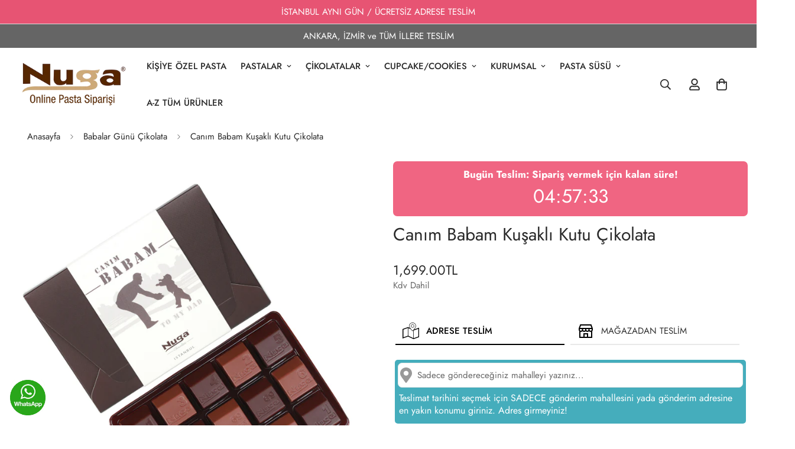

--- FILE ---
content_type: text/html; charset=utf-8
request_url: https://nuga.com.tr/products/canim-babam-kusakli-kutu-kalpli-cikolata
body_size: 77541
content:

<!doctype html>
<html
  class="no-js  m:overflow-hidden"
  lang="tr"
  data-template="product"
  
>
  <head>
    <meta charset="utf-8">
    <meta http-equiv="X-UA-Compatible" content="IE=edge">
    <meta name="viewport" content="width=device-width, initial-scale=1, maximum-scale=1.0, user-scalable=0">
    <meta name="theme-color" content="#000">
    <link rel="canonical" href="https://nuga.com.tr/products/canim-babam-kusakli-kutu-kalpli-cikolata">
    <link rel="preconnect" href="https://fonts.shopifycdn.com" crossorigin>
    <link rel="preconnect" href="https://cdn.shopify.com" crossorigin><link rel="shortcut icon" type="image/png" href="//nuga.com.tr/cdn/shop/files/Favicon.png?crop=center&height=32&v=1646230798&width=32"><title>Canım Babam Kuşaklı Kutu Çikolata - Online Çikolata Siparişi | Nuga</title><meta name="description" content="Özel günlerde babanızı özel bir sürprizle şaşırtmak için web mağazamızı ziyaret ederek &quot;canım babam&quot; yazılı kutu çikolata modelimizi online sipariş edebilirsiniz. En anlamlı günlerinizi tatlandıracak olan hediye seçenekleri sizleri bekliyor."><meta property="og:site_name" content="Nuga">
<meta property="og:url" content="https://nuga.com.tr/products/canim-babam-kusakli-kutu-kalpli-cikolata">
<meta property="og:title" content="Canım Babam Kuşaklı Kutu Çikolata - Online Çikolata Siparişi | Nuga">
<meta property="og:type" content="product">
<meta property="og:description" content="Özel günlerde babanızı özel bir sürprizle şaşırtmak için web mağazamızı ziyaret ederek &quot;canım babam&quot; yazılı kutu çikolata modelimizi online sipariş edebilirsiniz. En anlamlı günlerinizi tatlandıracak olan hediye seçenekleri sizleri bekliyor."><meta property="og:image" content="http://nuga.com.tr/cdn/shop/files/CanimBabamx.jpg?v=1686593660">
<meta property="og:image:secure_url" content="https://nuga.com.tr/cdn/shop/files/CanimBabamx.jpg?v=1686593660">
<meta property="og:image:width" content="1300">
<meta property="og:image:height" content="1430"><meta property="og:price:amount" content="1,699.00">
<meta property="og:price:currency" content="TRY"><meta name="twitter:card" content="summary_large_image">
<meta name="twitter:title" content="Canım Babam Kuşaklı Kutu Çikolata - Online Çikolata Siparişi | Nuga">
<meta name="twitter:description" content="Özel günlerde babanızı özel bir sürprizle şaşırtmak için web mağazamızı ziyaret ederek &quot;canım babam&quot; yazılı kutu çikolata modelimizi online sipariş edebilirsiniz. En anlamlı günlerinizi tatlandıracak olan hediye seçenekleri sizleri bekliyor.">

<style>
  @font-face {  font-family: M-Heading-Font;  font-weight:300;  src: url(https://cdn.shopify.com/s/files/1/0561/2742/2636/files/Jost-Light.ttf?v=1618297125);  font-display: swap;}@font-face {  font-family: M-Heading-Font;  font-weight:400;  src: url(https://cdn.shopify.com/s/files/1/0561/2742/2636/files/Jost-Regular.ttf?v=1618297125);  font-display: swap;}@font-face {  font-family: M-Heading-Font;  font-weight:500;  src: url(https://cdn.shopify.com/s/files/1/0561/2742/2636/files/Jost-Medium.ttf?v=1618297125);  font-display: swap;}@font-face {  font-family: M-Heading-Font;  font-weight:600;  src: url(https://cdn.shopify.com/s/files/1/0561/2742/2636/files/Jost-SemiBold.ttf?v=1618297125);  font-display: swap;}@font-face {  font-family: M-Heading-Font;  font-weight:700;  src: url(https://cdn.shopify.com/s/files/1/0561/2742/2636/files/Jost-Bold.ttf?v=1618297125);  font-display: swap;}:root {  --font-stack-header: 'M-Heading-Font';  --font-weight-header: 400;}@font-face {  font-family: M-Body-Font;  font-weight:300;  src: url(https://cdn.shopify.com/s/files/1/0561/2742/2636/files/Jost-Light.ttf?v=1618297125);  font-display: swap;}@font-face {  font-family: M-Body-Font;  font-weight:400;  src: url(https://cdn.shopify.com/s/files/1/0561/2742/2636/files/Jost-Regular.ttf?v=1618297125);  font-display: swap;}@font-face {  font-family: M-Body-Font;  font-weight:500;  src: url(https://cdn.shopify.com/s/files/1/0561/2742/2636/files/Jost-Medium.ttf?v=1618297125);  font-display: swap;}@font-face {  font-family: M-Body-Font;  font-weight:600;  src: url(https://cdn.shopify.com/s/files/1/0561/2742/2636/files/Jost-SemiBold.ttf?v=1618297125);  font-display: swap;}@font-face {  font-family: M-Body-Font;  font-weight:700;  src: url(https://cdn.shopify.com/s/files/1/0561/2742/2636/files/Jost-Bold.ttf?v=1618297125);  font-display: swap;}:root {  --font-stack-body: 'M-Body-Font';  --font-weight-body: 400;;}
</style>
<style>
  html {
    font-size: calc(var(--font-base-size, 16) * 1px);
    -webkit-font-smoothing: antialiased;
    height: 100%;
    scroll-behavior: smooth;
  }
  body {
    margin: 0;
    font-family: var(--font-stack-body);
    font-weight: var(--font-weight-body);
    font-style: var(--font-style-body);
    color: rgb(var(--color-foreground));
    font-size: calc(var(--font-base-size, 16) * 1px);
    line-height: calc(var(--base-line-height) * 1px);
    background-color: rgb(var(--color-background));
    position: relative;
    min-height: 100%;
  }

  body,
  html {
    overflow-x: clip;
  }

  html.prevent-scroll,
  html.prevent-scroll body {
    height: auto;
    overflow: hidden !important;
  }

  html.prevent-scroll {
    padding-right: var(--m-scrollbar-width);
  }

  h1,
  h2,
  h3,
  h4,
  h5,
  h6 {
    font-family: var(--font-stack-header);
    font-weight: var(--font-weight-header);
    font-style: var(--font-style-header);
    color: rgb(var(--color-heading));
    line-height: normal;
    letter-spacing: var(--heading-letter-spacing);
  }
  h1,
  .h1 {
    font-size: calc(((var(--font-h1-mobile)) / (var(--font-base-size))) * 1rem);
    line-height: 1.278;
  }

  h2,
  .h2 {
    font-size: calc(((var(--font-h2-mobile)) / (var(--font-base-size))) * 1rem);
    line-height: 1.267;
  }

  h3,
  .h3 {
    font-size: calc(((var(--font-h3-mobile)) / (var(--font-base-size))) * 1rem);
    line-height: 1.36;
  }

  h4,
  .h4 {
    font-size: calc(((var(--font-h4-mobile)) / (var(--font-base-size))) * 1rem);
    line-height: 1.4;
  }

  h5,
  .h5 {
    font-size: calc(((var(--font-h5-mobile)) / (var(--font-base-size))) * 1rem);
    line-height: 1.5;
  }

  h6,
  .h6 {
    font-size: calc(((var(--font-h6-mobile)) / (var(--font-base-size))) * 1rem);
    line-height: 1.5;
  }

  @media only screen and (min-width: 768px) {
    .h1,
    h1 {
      font-size: calc(((var(--font-h1-tablet)) / (var(--font-base-size))) * 1rem);
      line-height: 1.238;
    }
    .h2,
    h2 {
      font-size: calc(((var(--font-h2-tablet)) / (var(--font-base-size))) * 1rem);
      line-height: 1.235;
    }
    h3,
    .h3 {
      font-size: calc(((var(--font-h3-tablet)) / (var(--font-base-size))) * 1rem);
      line-height: 1.36;
    }
    h4,
    .h4 {
      font-size: calc(((var(--font-h4-tablet)) / (var(--font-base-size))) * 1rem);
      line-height: 1.4;
    }
  }

  @media only screen and (min-width: 1280px) {
    .h1,
    h1 {
      font-size: calc(((var(--font-h1-desktop)) / (var(--font-base-size))) * 1rem);
      line-height: 1.167;
    }
    .h2,
    h2 {
      font-size: calc(((var(--font-h2-desktop)) / (var(--font-base-size))) * 1rem);
      line-height: 1.238;
    }
    h3,
    .h3 {
      font-size: calc(((var(--font-h3-desktop)) / (var(--font-base-size))) * 1rem);
      line-height: 1.278;
    }
    h4,
    .h4 {
      font-size: calc(((var(--font-h4-desktop)) / (var(--font-base-size))) * 1rem);
      line-height: 1.333;
    }
    h5,
    .h5 {
      font-size: calc(((var(--font-h5-desktop)) / (var(--font-base-size))) * 1rem);
    }
    h6,
    .h6 {
      font-size: calc(((var(--font-h6-desktop)) / (var(--font-base-size))) * 1rem);
    }
  }
  [style*='--aspect-ratio'] {
    position: relative;
    overflow: hidden;
  }
  [style*='--aspect-ratio']:before {
    display: block;
    width: 100%;
    content: '';
    height: 0px;
  }
  [style*='--aspect-ratio'] > *:first-child {
    top: 0;
    left: 0;
    right: 0;
    position: absolute !important;
    object-fit: cover;
    width: 100%;
    height: 100%;
  }
  [style*='--aspect-ratio']:before {
    padding-top: calc(100% / (0.0001 + var(--aspect-ratio, 16/9)));
  }
  @media (max-width: 767px) {
    [style*='--aspect-ratio']:before {
      padding-top: calc(100% / (0.0001 + var(--aspect-ratio-mobile, var(--aspect-ratio, 16/9))));
    }
  }
  .swiper-wrapper {
    display: flex;
  }
  .swiper-container:not(.swiper-container-initialized) .swiper-slide {
    width: calc(100% / var(--items, 1));
    flex: 0 0 auto;
  }
  @media (max-width: 1023px) {
    .swiper-container:not(.swiper-container-initialized) .swiper-slide {
      min-width: 40vw;
      flex: 0 0 auto;
    }
  }
  @media (max-width: 767px) {
    .swiper-container:not(.swiper-container-initialized) .swiper-slide {
      min-width: 66vw;
      flex: 0 0 auto;
    }
  }
</style>
<link href="//nuga.com.tr/cdn/shop/t/83/assets/main.css?v=119332921938044128041740500061" rel="stylesheet" type="text/css" media="all" />
<style data-shopify>
:root,.m-color-default {
      --color-background: 255,255,255;
      --color-background-secondary: 245,245,245;
  		
  	  --gradient-background: #ffffff;
  		
  		--color-foreground: 42,42,42;
  		--color-foreground-secondary: 102,102,102;
      --color-heading: 43,43,43;
  		--color-button: 231,84,115;
  		--color-button-text: 255,255,255;
  		--color-outline-button: ,,;
      --color-button-hover: 231, 84, 115;
      --color-button-text-hover: 255, 255, 255;
  		--color-border: 172,169,169;
  		--color-price-sale: 102,102,102;
  		--color-price-regular: ,,;
  		--color-form-field: 248,248,248;
  		--color-form-field-text: ,,;
  		--color-tooltip: ,,;
  		--color-tooltip-text: ,,;
  	}
  
.m-color-dark {
      --color-background: 255,255,255;
      --color-background-secondary: 245,245,245;
  		
  	  --gradient-background: #ffffff;
  		
  		--color-foreground: 43,43,43;
  		--color-foreground-secondary: 201,201,201;
      --color-heading: 255,255,255;
  		--color-button: 48,48,48;
  		--color-button-text: 255,255,255;
  		--color-outline-button: 0,0,0;
      --color-button-hover: 255, 255, 255;
      --color-button-text-hover: 34, 34, 34;
  		--color-border: 75,75,75;
  		--color-price-sale: 232,78,78;
  		--color-price-regular: 255,255,255;
  		--color-form-field: 255,255,255;
  		--color-form-field-text: 34,34,34;
  		--color-tooltip: 255,255,255;
  		--color-tooltip-text: 34,34,34;
  	}
  
.m-color-footer {
      --color-background: 246,246,246;
      --color-background-secondary: 245,245,245;
  		
  	  --gradient-background: #f6f6f6;
  		
  		--color-foreground: 60,60,60;
  		--color-foreground-secondary: 102,102,102;
      --color-heading: 34,34,34;
  		--color-button: 34,34,34;
  		--color-button-text: 255,255,255;
  		--color-outline-button: 0,0,0;
      --color-button-hover: 34, 34, 34;
      --color-button-text-hover: 255, 255, 255;
  		--color-border: 222,222,222;
  		--color-price-sale: 232,78,78;
  		--color-price-regular: 0,0,0;
  		--color-form-field: 255,255,255;
  		--color-form-field-text: 0,0,0;
  		--color-tooltip: 34,34,34;
  		--color-tooltip-text: 255,255,255;
  	}
  
.m-color-badge-hot {
      --color-background: 154,132,200;
      --color-background-secondary: 245,245,245;
  		
  	  --gradient-background: #9a84c8;
  		
  		--color-foreground: 255,255,255;
  		--color-foreground-secondary: 255,255,255;
      --color-heading: 255,255,255;
  		--color-button: 255,255,255;
  		--color-button-text: 34,34,34;
  		--color-outline-button: 255,255,255;
      --color-button-hover: 255, 255, 255;
      --color-button-text-hover: 34, 34, 34;
  		--color-border: 222,222,222;
  		--color-price-sale: 255,255,255;
  		--color-price-regular: 255,255,255;
  		--color-form-field: 255,255,255;
  		--color-form-field-text: 0,0,0;
  		--color-tooltip: 255,255,255;
  		--color-tooltip-text: 34,34,34;
  	}
  
.m-color-badge-new {
      --color-background: 53,175,149;
      --color-background-secondary: 245,245,245;
  		
  	  --gradient-background: #35af95;
  		
  		--color-foreground: 255,255,255;
  		--color-foreground-secondary: 255,255,255;
      --color-heading: 255,255,255;
  		--color-button: 255,255,255;
  		--color-button-text: 34,34,34;
  		--color-outline-button: 255,255,255;
      --color-button-hover: 255, 255, 255;
      --color-button-text-hover: 34, 34, 34;
  		--color-border: 222,222,222;
  		--color-price-sale: 255,255,255;
  		--color-price-regular: 255,255,255;
  		--color-form-field: 255,255,255;
  		--color-form-field-text: 0,0,0;
  		--color-tooltip: 255,255,255;
  		--color-tooltip-text: 34,34,34;
  	}
  
.m-color-badge-sale {
      --color-background: 231,84,115;
      --color-background-secondary: 245,245,245;
  		
  	  --gradient-background: #e75473;
  		
  		--color-foreground: 255,255,255;
  		--color-foreground-secondary: 255,255,255;
      --color-heading: 255,255,255;
  		--color-button: 255,255,255;
  		--color-button-text: 34,34,34;
  		--color-outline-button: 255,255,255;
      --color-button-hover: 255, 255, 255;
      --color-button-text-hover: 34, 34, 34;
  		--color-border: 222,222,222;
  		--color-price-sale: 255,255,255;
  		--color-price-regular: 255,255,255;
  		--color-form-field: 255,255,255;
  		--color-form-field-text: 0,0,0;
  		--color-tooltip: 255,255,255;
  		--color-tooltip-text: 34,34,34;
  	}
  
.m-color-scheme-db2b342a-5909-49a7-9282-a3b57f3cb3a5 {
      --color-background: 85,161,212;
      --color-background-secondary: 245,245,245;
  		
  	  --gradient-background: #55a1d4;
  		
  		--color-foreground: 255,255,255;
  		--color-foreground-secondary: 102,102,102;
      --color-heading: 43,43,43;
  		--color-button: 255,255,255;
  		--color-button-text: 255,255,255;
  		--color-outline-button: ,,;
      --color-button-hover: 85, 161, 212;
      --color-button-text-hover: 255, 255, 255;
  		--color-border: 239,239,239;
  		--color-price-sale: 102,102,102;
  		--color-price-regular: ,,;
  		--color-form-field: 248,248,248;
  		--color-form-field-text: ,,;
  		--color-tooltip: ,,;
  		--color-tooltip-text: ,,;
  	}
  
.m-color-scheme-0b8cef0d-1d71-4e50-b951-2c3b80769aa1 {
      --color-background: 101,101,101;
      --color-background-secondary: 245,245,245;
  		
  	  --gradient-background: #656565;
  		
  		--color-foreground: 255,255,255;
  		--color-foreground-secondary: 102,102,102;
      --color-heading: 43,43,43;
  		--color-button: 231,84,115;
  		--color-button-text: 255,255,255;
  		--color-outline-button: ,,;
      --color-button-hover: 231, 84, 115;
      --color-button-text-hover: 255, 255, 255;
  		--color-border: 172,169,169;
  		--color-price-sale: 102,102,102;
  		--color-price-regular: ,,;
  		--color-form-field: 248,248,248;
  		--color-form-field-text: ,,;
  		--color-tooltip: ,,;
  		--color-tooltip-text: ,,;
  	}
  
  .m-color-default, .m-color-dark, .m-color-footer, .m-color-badge-hot, .m-color-badge-new, .m-color-badge-sale, .m-color-scheme-db2b342a-5909-49a7-9282-a3b57f3cb3a5, .m-color-scheme-0b8cef0d-1d71-4e50-b951-2c3b80769aa1 {
  	color: rgb(var(--color-foreground));
  	background-color: rgb(var(--color-background));
  }:root {     /* ANIMATIONS */  	--m-duration-short: .1s;     --m-duration-default: .25s;     --m-duration-long: .5s;     --m-duration-image: .65s;     --m-duration-animate: 1s;     --m-animation-duration: 600ms;     --m-animation-fade-in-up: m-fade-in-up var(--m-animation-duration) cubic-bezier(0, 0, 0.3, 1) forwards;     --m-animation-fade-in-left: m-fade-in-left var(--m-animation-duration) cubic-bezier(0, 0, 0.3, 1) forwards;     --m-animation-fade-in-right: m-fade-in-right var(--m-animation-duration) cubic-bezier(0, 0, 0.3, 1) forwards;     --m-animation-fade-in-left-rtl: m-fade-in-left-rtl var(--m-animation-duration) cubic-bezier(0, 0, 0.3, 1) forwards;     --m-animation-fade-in-right-rtl: m-fade-in-right-rtl var(--m-animation-duration) cubic-bezier(0, 0, 0.3, 1) forwards;     --m-animation-fade-in: m-fade-in calc(var(--m-animation-duration) * 2) cubic-bezier(0, 0, 0.3, 1);     --m-animation-zoom-fade: m-zoom-fade var(--m-animation-duration) ease forwards;  	/* BODY */  	--base-line-height: 14;   /* INPUTS */   --inputs-border-width: 1px;  	--inputs-radius: 5px;  	/* BUTTON */  	--btn-letter-spacing: 2px;  	--btn-border-radius: 5px;  	--btn-border-width: 1px;  	--btn-line-height: 25px;  	  	--btn-text-transform: uppercase;  	  	/* COUNT BUBBLE */  	--color-cart-wishlist-count: #ffffff;  	--bg-cart-wishlist-count: #e75757;  	/* OVERLAY */  	--color-image-overlay: #2a2a2a;  	--opacity-image-overlay: 0.03;  	/* Notification */  	--color-success: 107,186,102;  	--color-warning: 210,134,26;    --color-error: 218, 63, 63;    --color-error-bg: #fbeaea;    --color-warning-bg: #faecd7;    --color-success-bg: #ffffff;  	/* CUSTOM COLOR */  	--text-black: 0,0,0;  	--text-white: 255,255,255;  	--bg-black: 0,0,0;  	--bg-white: 255,255,255;  	--rounded-full: 9999px;  	--bg-card-placeholder: rgba(243,243,243,1);  	--arrow-select-box: url(//nuga.com.tr/cdn/shop/t/83/assets/ar-down.svg?v=92728264558441377851740500060);  	/* FONT SIZES */  	--font-base-size: 15;  	--font-btn-size: 20px;  	--font-btn-weight: 500;  	--font-h1-desktop: 60;  	--font-h1-tablet: 42;  	--font-h1-mobile: 36;  	--font-h2-desktop: 42;  	--font-h2-tablet: 33;  	--font-h2-mobile: 29;  	--font-h3-desktop: 34;  	--font-h3-tablet: 27;  	--font-h3-mobile: 23;  	--font-h4-desktop: 24;  	--font-h4-tablet: 19;  	--font-h4-mobile: 19;  	--font-h5-desktop: 16;  	--font-h5-mobile: 15;  	--font-h6-desktop: 15;  	--font-h6-mobile: 15;  	--heading-letter-spacing: 0px;   --arrow-down-url: url(//nuga.com.tr/cdn/shop/t/83/assets/arrow-down.svg?v=157552497485556416461740500061);   --arrow-down-white-url: url(//nuga.com.tr/cdn/shop/t/83/assets/arrow-down-white.svg?v=70535736727834135531740500062);   --product-title-line-clamp: 2;  	--spacing-sections-desktop: 40px;   --spacing-sections-laptop: 32px;   --spacing-sections-tablet: 24px;   --spacing-sections-mobile: 40px;  	/* LAYOUT */  	--container-width: 1280px;   --fluid-container-width: 1920px;   --fluid-container-offset: 30px;   /* CORNER RADIUS */   --blocks-radius: 0px;   --medium-blocks-radius: 0px;   --pcard-radius: 0px;  }
</style><link rel="stylesheet" href="//nuga.com.tr/cdn/shop/t/83/assets/cart.css?v=93698172234576396381740500061" media="print" onload="this.media='all'">
<noscript><link href="//nuga.com.tr/cdn/shop/t/83/assets/cart.css?v=93698172234576396381740500061" rel="stylesheet" type="text/css" media="all" /></noscript><link href="//nuga.com.tr/cdn/shop/t/83/assets/vendor.css?v=78734522753772538311740500062" rel="stylesheet" type="text/css" media="all" /><link rel="stylesheet" href="//nuga.com.tr/cdn/shop/t/83/assets/custom-style.css?v=68377333970908838601740500061" media="print" onload="this.media='all'">
<link rel="stylesheet" href="//nuga.com.tr/cdn/shop/t/83/assets/custom.css?v=98348175651164035101740500110" media="print" onload="this.media='all'">
<noscript><link href="//nuga.com.tr/cdn/shop/t/83/assets/custom-style.css?v=68377333970908838601740500061" rel="stylesheet" type="text/css" media="all" /></noscript>
<noscript><link href="//nuga.com.tr/cdn/shop/t/83/assets/custom.css?v=98348175651164035101740500110" rel="stylesheet" type="text/css" media="all" /></noscript><style data-shopify></style>


<script src="//nuga.com.tr/cdn/shop/t/83/assets/product-list.js?v=133975944838759569291740500061" defer="defer"></script>
<script src="//nuga.com.tr/cdn/shop/t/83/assets/vendor.js?v=16871837922215387231740500061" defer="defer"></script>
    <script src="//nuga.com.tr/cdn/shop/t/83/assets/theme-global.js?v=175054158906313379421740500061" defer="defer"></script><script src="//nuga.com.tr/cdn/shop/t/83/assets/animations.js?v=155369821993258477171740500062" defer="defer"></script><script>window.performance && window.performance.mark && window.performance.mark('shopify.content_for_header.start');</script><meta name="google-site-verification" content="M7syRrQzmHgPJ3a3R51fLedsuHGY52UYIN5WUK4wo5Y">
<meta name="facebook-domain-verification" content="a1mad71taht1vxvayf0lq0iwn1vax1">
<meta name="facebook-domain-verification" content="a1mad71taht1vxvayf0lq0iwn1vax1">
<meta id="shopify-digital-wallet" name="shopify-digital-wallet" content="/60670673120/digital_wallets/dialog">
<link rel="alternate" type="application/json+oembed" href="https://nuga.com.tr/products/canim-babam-kusakli-kutu-kalpli-cikolata.oembed">
<script async="async" src="/checkouts/internal/preloads.js?locale=tr-TR"></script>
<script id="shopify-features" type="application/json">{"accessToken":"854eacc5b8636a612b202a0e958a4105","betas":["rich-media-storefront-analytics"],"domain":"nuga.com.tr","predictiveSearch":true,"shopId":60670673120,"locale":"tr"}</script>
<script>var Shopify = Shopify || {};
Shopify.shop = "nuga-pasta.myshopify.com";
Shopify.locale = "tr";
Shopify.currency = {"active":"TRY","rate":"1.0"};
Shopify.country = "TR";
Shopify.theme = {"name":"MINIMOG v5.5.0 (02\/25) B. Main","id":149105934560,"schema_name":"Minimog - OS 2.0","schema_version":"5.5.0","theme_store_id":null,"role":"main"};
Shopify.theme.handle = "null";
Shopify.theme.style = {"id":null,"handle":null};
Shopify.cdnHost = "nuga.com.tr/cdn";
Shopify.routes = Shopify.routes || {};
Shopify.routes.root = "/";</script>
<script type="module">!function(o){(o.Shopify=o.Shopify||{}).modules=!0}(window);</script>
<script>!function(o){function n(){var o=[];function n(){o.push(Array.prototype.slice.apply(arguments))}return n.q=o,n}var t=o.Shopify=o.Shopify||{};t.loadFeatures=n(),t.autoloadFeatures=n()}(window);</script>
<script id="shop-js-analytics" type="application/json">{"pageType":"product"}</script>
<script defer="defer" async type="module" src="//nuga.com.tr/cdn/shopifycloud/shop-js/modules/v2/client.init-shop-cart-sync_C0tjZFoL.tr.esm.js"></script>
<script defer="defer" async type="module" src="//nuga.com.tr/cdn/shopifycloud/shop-js/modules/v2/chunk.common_joO-uREu.esm.js"></script>
<script type="module">
  await import("//nuga.com.tr/cdn/shopifycloud/shop-js/modules/v2/client.init-shop-cart-sync_C0tjZFoL.tr.esm.js");
await import("//nuga.com.tr/cdn/shopifycloud/shop-js/modules/v2/chunk.common_joO-uREu.esm.js");

  window.Shopify.SignInWithShop?.initShopCartSync?.({"fedCMEnabled":true,"windoidEnabled":true});

</script>
<script>(function() {
  var isLoaded = false;
  function asyncLoad() {
    if (isLoaded) return;
    isLoaded = true;
    var urls = ["https:\/\/shopify-nuga-delivery.workiny.com\/test.js?shop=nuga-pasta.myshopify.com","https:\/\/script.pop-convert.com\/new-micro\/production.pc.min.js?unique_id=nuga-pasta.myshopify.com\u0026shop=nuga-pasta.myshopify.com","https:\/\/cdn.s3.pop-convert.com\/pcjs.production.min.js?unique_id=nuga-pasta.myshopify.com\u0026shop=nuga-pasta.myshopify.com"];
    for (var i = 0; i < urls.length; i++) {
      var s = document.createElement('script');
      s.type = 'text/javascript';
      s.async = true;
      s.src = urls[i];
      var x = document.getElementsByTagName('script')[0];
      x.parentNode.insertBefore(s, x);
    }
  };
  if(window.attachEvent) {
    window.attachEvent('onload', asyncLoad);
  } else {
    window.addEventListener('load', asyncLoad, false);
  }
})();</script>
<script id="__st">var __st={"a":60670673120,"offset":10800,"reqid":"f4b81a0f-6e2a-4786-ba57-b93c54d297a1-1764910935","pageurl":"nuga.com.tr\/products\/canim-babam-kusakli-kutu-kalpli-cikolata","u":"a373374cc8c7","p":"product","rtyp":"product","rid":7483566358752};</script>
<script>window.ShopifyPaypalV4VisibilityTracking = true;</script>
<script id="captcha-bootstrap">!function(){'use strict';const t='contact',e='account',n='new_comment',o=[[t,t],['blogs',n],['comments',n],[t,'customer']],c=[[e,'customer_login'],[e,'guest_login'],[e,'recover_customer_password'],[e,'create_customer']],r=t=>t.map((([t,e])=>`form[action*='/${t}']:not([data-nocaptcha='true']) input[name='form_type'][value='${e}']`)).join(','),a=t=>()=>t?[...document.querySelectorAll(t)].map((t=>t.form)):[];function s(){const t=[...o],e=r(t);return a(e)}const i='password',u='form_key',d=['recaptcha-v3-token','g-recaptcha-response','h-captcha-response',i],f=()=>{try{return window.sessionStorage}catch{return}},m='__shopify_v',_=t=>t.elements[u];function p(t,e,n=!1){try{const o=window.sessionStorage,c=JSON.parse(o.getItem(e)),{data:r}=function(t){const{data:e,action:n}=t;return t[m]||n?{data:e,action:n}:{data:t,action:n}}(c);for(const[e,n]of Object.entries(r))t.elements[e]&&(t.elements[e].value=n);n&&o.removeItem(e)}catch(o){console.error('form repopulation failed',{error:o})}}const l='form_type',E='cptcha';function T(t){t.dataset[E]=!0}const w=window,h=w.document,L='Shopify',v='ce_forms',y='captcha';let A=!1;((t,e)=>{const n=(g='f06e6c50-85a8-45c8-87d0-21a2b65856fe',I='https://cdn.shopify.com/shopifycloud/storefront-forms-hcaptcha/ce_storefront_forms_captcha_hcaptcha.v1.5.2.iife.js',D={infoText:'hCaptcha ile korunuyor',privacyText:'Gizlilik',termsText:'Koşullar'},(t,e,n)=>{const o=w[L][v],c=o.bindForm;if(c)return c(t,g,e,D).then(n);var r;o.q.push([[t,g,e,D],n]),r=I,A||(h.body.append(Object.assign(h.createElement('script'),{id:'captcha-provider',async:!0,src:r})),A=!0)});var g,I,D;w[L]=w[L]||{},w[L][v]=w[L][v]||{},w[L][v].q=[],w[L][y]=w[L][y]||{},w[L][y].protect=function(t,e){n(t,void 0,e),T(t)},Object.freeze(w[L][y]),function(t,e,n,w,h,L){const[v,y,A,g]=function(t,e,n){const i=e?o:[],u=t?c:[],d=[...i,...u],f=r(d),m=r(i),_=r(d.filter((([t,e])=>n.includes(e))));return[a(f),a(m),a(_),s()]}(w,h,L),I=t=>{const e=t.target;return e instanceof HTMLFormElement?e:e&&e.form},D=t=>v().includes(t);t.addEventListener('submit',(t=>{const e=I(t);if(!e)return;const n=D(e)&&!e.dataset.hcaptchaBound&&!e.dataset.recaptchaBound,o=_(e),c=g().includes(e)&&(!o||!o.value);(n||c)&&t.preventDefault(),c&&!n&&(function(t){try{if(!f())return;!function(t){const e=f();if(!e)return;const n=_(t);if(!n)return;const o=n.value;o&&e.removeItem(o)}(t);const e=Array.from(Array(32),(()=>Math.random().toString(36)[2])).join('');!function(t,e){_(t)||t.append(Object.assign(document.createElement('input'),{type:'hidden',name:u})),t.elements[u].value=e}(t,e),function(t,e){const n=f();if(!n)return;const o=[...t.querySelectorAll(`input[type='${i}']`)].map((({name:t})=>t)),c=[...d,...o],r={};for(const[a,s]of new FormData(t).entries())c.includes(a)||(r[a]=s);n.setItem(e,JSON.stringify({[m]:1,action:t.action,data:r}))}(t,e)}catch(e){console.error('failed to persist form',e)}}(e),e.submit())}));const S=(t,e)=>{t&&!t.dataset[E]&&(n(t,e.some((e=>e===t))),T(t))};for(const o of['focusin','change'])t.addEventListener(o,(t=>{const e=I(t);D(e)&&S(e,y())}));const B=e.get('form_key'),M=e.get(l),P=B&&M;t.addEventListener('DOMContentLoaded',(()=>{const t=y();if(P)for(const e of t)e.elements[l].value===M&&p(e,B);[...new Set([...A(),...v().filter((t=>'true'===t.dataset.shopifyCaptcha))])].forEach((e=>S(e,t)))}))}(h,new URLSearchParams(w.location.search),n,t,e,['guest_login'])})(!0,!0)}();</script>
<script integrity="sha256-52AcMU7V7pcBOXWImdc/TAGTFKeNjmkeM1Pvks/DTgc=" data-source-attribution="shopify.loadfeatures" defer="defer" src="//nuga.com.tr/cdn/shopifycloud/storefront/assets/storefront/load_feature-81c60534.js" crossorigin="anonymous"></script>
<script data-source-attribution="shopify.dynamic_checkout.dynamic.init">var Shopify=Shopify||{};Shopify.PaymentButton=Shopify.PaymentButton||{isStorefrontPortableWallets:!0,init:function(){window.Shopify.PaymentButton.init=function(){};var t=document.createElement("script");t.src="https://nuga.com.tr/cdn/shopifycloud/portable-wallets/latest/portable-wallets.tr.js",t.type="module",document.head.appendChild(t)}};
</script>
<script data-source-attribution="shopify.dynamic_checkout.buyer_consent">
  function portableWalletsHideBuyerConsent(e){var t=document.getElementById("shopify-buyer-consent"),n=document.getElementById("shopify-subscription-policy-button");t&&n&&(t.classList.add("hidden"),t.setAttribute("aria-hidden","true"),n.removeEventListener("click",e))}function portableWalletsShowBuyerConsent(e){var t=document.getElementById("shopify-buyer-consent"),n=document.getElementById("shopify-subscription-policy-button");t&&n&&(t.classList.remove("hidden"),t.removeAttribute("aria-hidden"),n.addEventListener("click",e))}window.Shopify?.PaymentButton&&(window.Shopify.PaymentButton.hideBuyerConsent=portableWalletsHideBuyerConsent,window.Shopify.PaymentButton.showBuyerConsent=portableWalletsShowBuyerConsent);
</script>
<script data-source-attribution="shopify.dynamic_checkout.cart.bootstrap">document.addEventListener("DOMContentLoaded",(function(){function t(){return document.querySelector("shopify-accelerated-checkout-cart, shopify-accelerated-checkout")}if(t())Shopify.PaymentButton.init();else{new MutationObserver((function(e,n){t()&&(Shopify.PaymentButton.init(),n.disconnect())})).observe(document.body,{childList:!0,subtree:!0})}}));
</script>

<script>window.performance && window.performance.mark && window.performance.mark('shopify.content_for_header.end');</script>

    <script>
      document.documentElement.className = document.documentElement.className.replace('no-js', 'js');
      if (Shopify.designMode) {
        document.documentElement.classList.add('shopify-design-mode');
      }
    </script>
    <script>window.MinimogTheme = {};window.MinimogLibs = {};window.MinimogStrings = {  addToCart: "Sepete Ekle",  soldOut: "Satışa Kapalı",  unavailable: "Mevcut değil",  inStock: "Satışa Açık",  lowStock: 'Low stock',  inventoryQuantityHtml: '<span class="m-product-inventory__quantity">{{ quantity }}</span> In stock',  inventoryLowQuantityHtml: 'Only <span class="m-product-inventory__quantity">{{ quantity }}</span> left',  checkout: "ALIŞVERİŞİ TAMAMLA",  viewCart: "Sepeti Görüntüle",  cartRemove: "Kaldır",  zipcodeValidate: "Zip code can\u0026#39;t be blank",  noShippingRate: "Adresiniz için teslimat ücreti yoktur.",  shippingRatesResult: "We found {{count}} shipping rate(s) for your address",  recommendTitle: "Size tavsiye",  shipping: "Sevkiyat",  add: "Ekle",  itemAdded: "Ürün sepete başarıyla eklendi.",  requiredField: "Lütfen sepete eklemeden önce zorunlu alanları doldurunuz!",  hours: "Saat",  mins: "Dk",  outOfStock: "Satışa Kapalı",  sold: "Satıldı",  available: "Mevcut",  preorder: "Ön Sipariş",  sold_out_items_message: "Ürün satışa kapalı.",  unitPrice: "Birim fiyatı",  unitPriceSeparator: "başına",  cartError: "There was an error while updating your cart. Please try again.",  quantityError: "Yeterli öğe mevcut değil. Sadece {{ quantity }} kaldı.' }}",  selectVariant: "Please select a variant before adding the product to your cart.",  valideDateTimeDelivery: "Please choose the current or future time."};window.MinimogThemeStyles = {  product: "https://nuga.com.tr/cdn/shop/t/83/assets/product.css?v=175796643987776283371740500060",  productInventory: "https://nuga.com.tr/cdn/shop/t/83/assets/component-product-inventory.css?v=111082497872923960041740500061"};window.MinimogThemeScripts = {  productModel: "https://nuga.com.tr/cdn/shop/t/83/assets/product-model.js?v=74883181231862109891740500061",  productMedia: "https://nuga.com.tr/cdn/shop/t/83/assets/product-media.js?v=93062131741458010781740500062",  variantsPicker: "https://nuga.com.tr/cdn/shop/t/83/assets/variant-picker.js?v=17515462640958628441740500061",  instagram: "https://nuga.com.tr/cdn/shop/t/83/assets/instagram.js?v=132192723937505643871740500061",  productInventory: "https://nuga.com.tr/cdn/shop/t/83/assets/product-inventory.js?v=56130558051591069411740500061"};window.MinimogSettings = {  design_mode: false,  requestPath: "\/products\/canim-babam-kusakli-kutu-kalpli-cikolata",  template: "product",  templateName: "product",productHandle: "canim-babam-kusakli-kutu-kalpli-cikolata",    productId: 7483566358752,currency_code: "TRY",  money_format: "{{amount}}TL",  base_url: window.location.origin + Shopify.routes.root,  money_with_currency_format: "{{amount}}TL","filter_color1.png":"\/\/nuga.com.tr\/cdn\/shop\/t\/83\/assets\/filter_color1.png?v=106687958884429037031740500188","filter_color1":"gingham","filter_color2.png":"\/\/nuga.com.tr\/cdn\/shop\/t\/83\/assets\/filter_color2.png?v=137252522669638725141740500188","filter_color2":"flannel",theme: {    id: 149105934560,    name: "MINIMOG v5.5.0 (02\/25) B. Main",    role: "main",    version: "5.5.0",    online_store_version: "2.0",    preview_url: "https://nuga.com.tr?preview_theme_id=149105934560",  },  shop_domain: "https:\/\/nuga.com.tr",  shop_locale: {    published: [{"shop_locale":{"locale":"tr","enabled":true,"primary":true,"published":true}}],    current: "tr",    primary: "tr",  },  routes: {    root: "\/",    cart: "\/cart",    product_recommendations_url: "\/recommendations\/products",    cart_add_url: '/cart/add',    cart_change_url: '/cart/change',    cart_update_url: '/cart/update',    predictive_search_url: '/search/suggest',    search_url: '/search'  },  hide_unavailable_product_options: true,  pcard_image_ratio: "1\/1",  cookie_consent_allow: "Kabul Et",  cookie_consent_message: "Web sitemizde en iyi deneyimi yaşamanızı sağlamak için çerezler kullanılmaktadır.",  cookie_consent_placement: "bottom",  cookie_consent_learnmore_link: "https:\/\/nuga.com.tr\/policies\/privacy-policy",  cookie_consent_learnmore: "Detay",  cookie_consent_theme: "white",  cookie_consent_decline: "Yoksay",  show_cookie_consent: false,  product_colors: "red: #FF6961,\nyellow: #FDDA76,\nblack: #000000,\nblack band: #000000,\nblue: #8DB4D2,\ngreen: #C1E1C1,\npurple: #B19CD9,\nsilver: #EEEEEF,\nwhite: #FFFFFF,\nbrown: #836953,\nlight brown: #B5651D,\ndark turquoise: #23cddc,\norange: #FFB347,\ntan: #E9D1BF,\nviolet: #B490B0,\npink: #FFD1DC,\ngrey: #E0E0E0,\nsky: #96BDC6,\npale leaf: #CCD4BF,\nlight blue: #b1c5d4,\ndark grey: #aca69f,\nbeige: #EBE6DB,\nbeige band: #EED9C4,\ndark blue: #063e66,\ncream: #FFFFCC,\nlight pink: #FBCFCD,\nmint: #bedce3,\ndark gray: #3A3B3C,\nrosy brown: #c4a287,\nlight grey:#D3D3D3,\ncopper: #B87333,\nrose gold: #ECC5C0,\nnight blue: #151B54,\ncoral: #FF7F50,\nlight purple: #C6AEC7",  use_ajax_atc: true,  discount_code_enable: true,  enable_cart_drawer: true,  pcard_show_lowest_prices: false,  date_now: "2025\/12\/05  8:02:00+0300 (+03)",  foxKitBaseUrl: "foxkit.app"};function __setSwatchesOptions() {
    try {
      MinimogSettings._colorSwatches = []
      MinimogSettings._imageSwatches = []

      MinimogSettings.product_colors
        .split(',').filter(Boolean)
        .forEach(colorSwatch => {
          const [key, value] = colorSwatch.split(':')
          MinimogSettings._colorSwatches.push({
            key: key.trim().toLowerCase(),
            value: value && value.trim() || ''
          })
        })

      Object.keys(MinimogSettings).forEach(key => {
        if (key.includes('filter_color') && !key.includes('.png')) {
          if (MinimogSettings[`${key}.png`]) {
            MinimogSettings._imageSwatches.push({
              key: MinimogSettings[key].toLowerCase(),
              value: MinimogSettings[`${key}.png`]
            })
          }
        }
      })
    } catch (e) {
      console.error('Failed to convert color/image swatch structure!', e)
    }
  }

  __setSwatchesOptions();
</script>

    <script type="application/ld+json">
  	{
        "@context": "https://schema.org/",
        "@type": "WebSite",
        "name": "Nuga",
        "url": "https://www.nuga.com.tr/",
        "potentialAction": {
          "@type": "SearchAction",
          "target": "https://www.nuga.com.tr/search?type=product&q={search_term_string}",
          "query-input": "required name=search_term_string"
        }
  	}
</script>

<!-- Global site tag (gtag.js) - Google Ads: 689464702 -->
<script async src="https://www.googletagmanager.com/gtag/js?id=AW-689464702"></script>
<script>
  window.dataLayer = window.dataLayer || [];
  function gtag(){dataLayer.push(arguments);}
  gtag('js', new Date());
  gtag('config', 'AW-689464702');
</script>

  
  <!-- BEGIN app block: shopify://apps/judge-me-reviews/blocks/judgeme_core/61ccd3b1-a9f2-4160-9fe9-4fec8413e5d8 --><!-- Start of Judge.me Core -->




<link rel="dns-prefetch" href="https://cdnwidget.judge.me">
<link rel="dns-prefetch" href="https://cdn.judge.me">
<link rel="dns-prefetch" href="https://cdn1.judge.me">
<link rel="dns-prefetch" href="https://api.judge.me">

<script data-cfasync='false' class='jdgm-settings-script'>window.jdgmSettings={"pagination":5,"disable_web_reviews":true,"badge_no_review_text":"Değerlendirme yok","badge_n_reviews_text":"{{ n }} yorum","badge_star_color":"#eeb869","hide_badge_preview_if_no_reviews":true,"badge_hide_text":false,"enforce_center_preview_badge":false,"widget_title":"YORUMLAR","widget_open_form_text":"Yorum Yazın","widget_close_form_text":"İptal et","widget_refresh_page_text":"Sayfayı yenile","widget_summary_text":"{{ number_of_reviews }} yorum","widget_no_review_text":"İlk değerlendirmeyi yapan siz olun","widget_name_field_text":"Görünen İsim","widget_verified_name_field_text":"Doğrulanmış İsim (herkese açık)","widget_name_placeholder_text":"Görünen isminizi girin","widget_required_field_error_text":"Bu alan gereklidir.","widget_email_field_text":"E-posta adresi","widget_verified_email_field_text":"E-posta (gizli)","widget_email_placeholder_text":"E-postanızı girin (özel)","widget_email_field_error_text":"Geçerli bir e-posta","widget_rating_field_text":"Derecelendirme","widget_review_title_field_text":"İl / İlçe","widget_review_title_placeholder_text":"Sipariş verilen İl / İlçeyi yazın","widget_review_body_field_text":"Değerlendirme içeriği","widget_review_body_placeholder_text":"Yorumunuzu buraya yazın","widget_pictures_field_text":"Resim (isteğe bağlı)","widget_submit_review_text":"Yorumu Gönder","widget_submit_verified_review_text":"Yorumu Gönder","widget_submit_success_msg_with_auto_publish":"Teşekkür ederiz! Yorumunuz kısa süre içerisinde yayınlanacaktır.","widget_submit_success_msg_no_auto_publish":"Teşekkür ederiz! Yorumunuz kısa süre içerisinde yayınlanacaktır. ","widget_show_default_reviews_out_of_total_text":"{{ n_reviews }} değerlendirmeden {{ n_reviews_shown }} gösteriliyor.","widget_show_all_link_text":"Tümünü göster","widget_show_less_link_text":"Daha az göster","widget_author_said_text":"{{ reviewer_name }} şunları söyledi:","widget_days_text":"{{ n }} gün önce","widget_weeks_text":"{{ n }} hafta önce","widget_months_text":"{{ n }} ay önce","widget_years_text":"{{ n }} yıl önce","widget_yesterday_text":"Dün","widget_today_text":"Bugün","widget_replied_text":"\u003e\u003e \u003cstrong\u003eNuga\u003c/strong\u003e \u003c\u003c","widget_read_more_text":"Daha fazla oku","widget_reviewer_name_as_initial":"","widget_rating_filter_color":"","widget_rating_filter_see_all_text":"Tüm değerlendirmeleri gör","widget_sorting_most_recent_text":"En Yeni","widget_sorting_highest_rating_text":"En Yüksek Puan","widget_sorting_lowest_rating_text":"En Düşük Puan","widget_sorting_with_pictures_text":"Sadece Fotoğraflar","widget_sorting_most_helpful_text":"En Yararlı","widget_open_question_form_text":"Bir soru sor","widget_reviews_subtab_text":"Yorumlar","widget_questions_subtab_text":"Sorular","widget_question_label_text":"Soru","widget_answer_label_text":"Cevap","widget_question_placeholder_text":"Sorunuzu buraya yazın","widget_submit_question_text":"Soru Gönder","widget_question_submit_success_text":"Sorunuz için teşekkür ederiz! Cevaplandığında size haber vereceğiz.","widget_star_color":"#dbb853","verified_badge_text":"Doğrulandı","verified_badge_bg_color":"","verified_badge_text_color":"","verified_badge_placement":"left-of-reviewer-name","widget_review_max_height":"","widget_hide_border":false,"widget_social_share":false,"widget_thumb":false,"widget_review_location_show":true,"widget_location_format":"country_iso_code","all_reviews_include_out_of_store_products":true,"all_reviews_out_of_store_text":"(mağaza dışında)","all_reviews_pagination":100,"all_reviews_product_name_prefix_text":"Ürün","enable_review_pictures":true,"enable_question_anwser":false,"widget_theme":"align","review_date_format":"dd/mm/yyyy","default_sort_method":"most-recent","widget_product_reviews_subtab_text":"Ürün Değerlendirmeleri","widget_shop_reviews_subtab_text":"Mağaza İncelemeleri","widget_other_products_reviews_text":"Diğer Ürünler İçin Değerlendirmeler","widget_store_reviews_subtab_text":"Mağaza Değerlendirmeleri","widget_no_product_reviews_text":"Bu ürün için ilk değerlendirmeyi yazın","widget_no_store_reviews_text":"Bu mağaza henüz değerlendirme almamış","widget_web_restriction_product_reviews_text":"Bu ürün henüz değerlendirme almamış","widget_no_items_text":"Hiçbir öğe bulunamadı","widget_show_more_text":"Daha fazla göster","widget_write_a_store_review_text":"Mağazamızı değerlendirin","widget_other_languages_heading":"Diğer Dillerdeki Değerlendirmeler","widget_translate_review_text":"Değerlendirmeyi {{ language }} diline çevir","widget_translating_review_text":"Çevriliyor...","widget_show_original_translation_text":"Orijinali göster ({{ language }})","widget_translate_review_failed_text":"Değerlendirme çevrilemedi.","widget_translate_review_retry_text":"Tekrar dene","widget_translate_review_try_again_later_text":"Daha sonra tekrar deneyin","show_product_url_for_grouped_product":false,"widget_sorting_pictures_first_text":"Önce Fotoğraflar","show_pictures_on_all_rev_page_mobile":false,"show_pictures_on_all_rev_page_desktop":false,"floating_tab_hide_mobile_install_preference":false,"floating_tab_button_name":"YORUMLAR","floating_tab_title":"Sizden gelen yorumlar","floating_tab_button_color":"#339999","floating_tab_button_background_color":"#ffffff","floating_tab_url":"","floating_tab_url_enabled":false,"floating_tab_tab_style":"stars","all_reviews_text_badge_text":"Bizi değerlendirin {{ shop.metafields.judgeme.all_reviews_rating|round:1 }}/5, {{ shop.metafields.judgeme.all_reveiws_count }} incelemelerine göre.","all_reviews_text_badge_text_branded_style":"{{ shop.metafields.judgeme.all_reviews_count }} değerlendirmeye dayanarak 5 yıldız üzerinden {{ shop.metafields.judgeme.all_reviews_rating | round: 1 }}","is_all_reviews_text_badge_a_link":true,"show_stars_for_all_reviews_text_badge":false,"all_reviews_text_badge_url":"/pages-reviews","all_reviews_text_style":"branded","all_reviews_text_color_style":"judgeme_brand_color","all_reviews_text_color":"#108474","all_reviews_text_show_jm_brand":false,"featured_carousel_show_header":true,"featured_carousel_title":"Müşteri Yorumları","featured_carousel_count_text":"{{ n }} YORUM / \u003cb\u003eTÜM YORUMLAR!\u003cb\u003e\u003c/b\u003e\u003c/b\u003e","featured_carousel_add_link_to_all_reviews_page":true,"featured_carousel_url":"https://nuga.com.tr/pages/pages-reviews","featured_carousel_show_images":true,"featured_carousel_autoslide_interval":5,"featured_carousel_arrows_on_the_sides":true,"featured_carousel_height":220,"featured_carousel_width":100,"featured_carousel_image_size":0,"featured_carousel_image_height":150,"featured_carousel_arrow_color":"#F48BA1","verified_count_badge_style":"vintage","verified_count_badge_orientation":"horizontal","verified_count_badge_color_style":"judgeme_brand_color","verified_count_badge_color":"#108474","is_verified_count_badge_a_link":false,"verified_count_badge_url":"","verified_count_badge_show_jm_brand":true,"widget_rating_preset_default":5,"widget_first_sub_tab":"product-reviews","widget_show_histogram":true,"widget_histogram_use_custom_color":false,"widget_pagination_use_custom_color":true,"widget_star_use_custom_color":true,"widget_verified_badge_use_custom_color":false,"widget_write_review_use_custom_color":false,"picture_reminder_submit_button":"Upload Pictures","enable_review_videos":false,"mute_video_by_default":true,"widget_sorting_videos_first_text":"Önce Videolar","widget_review_pending_text":"Beklemede","featured_carousel_items_for_large_screen":5,"social_share_options_order":"Facebook,Twitter,LinkedIn","remove_microdata_snippet":true,"disable_json_ld":false,"enable_json_ld_products":true,"preview_badge_show_question_text":false,"preview_badge_no_question_text":"Soru yok","preview_badge_n_question_text":"{{ number_of_questions }} soru","qa_badge_show_icon":false,"qa_badge_icon_color":"#edca54","qa_badge_position":"below","remove_judgeme_branding":false,"widget_add_search_bar":false,"widget_search_bar_placeholder":"Ara","widget_sorting_verified_only_text":"Sadece Doğrulanmışlar","featured_carousel_theme":"default","featured_carousel_show_rating":true,"featured_carousel_show_title":true,"featured_carousel_show_body":true,"featured_carousel_show_date":true,"featured_carousel_show_reviewer":true,"featured_carousel_show_product":false,"featured_carousel_header_background_color":"#4f4f4f","featured_carousel_header_text_color":"#ffffff","featured_carousel_name_product_separator":"reviewed","featured_carousel_full_star_background":"#108474","featured_carousel_empty_star_background":"#dadada","featured_carousel_vertical_theme_background":"#f9fafb","featured_carousel_verified_badge_enable":true,"featured_carousel_verified_badge_color":"true","featured_carousel_border_style":"round","featured_carousel_review_line_length_limit":3,"featured_carousel_more_reviews_button_text":"Daha fazla yorum..","featured_carousel_view_product_button_text":"Ürünü görüntüle","all_reviews_page_load_reviews_on":"scroll","all_reviews_page_load_more_text":"Daha Fazla Göster","disable_fb_tab_reviews":false,"enable_ajax_cdn_cache":false,"widget_advanced_speed_features":5,"widget_public_name_text":"Herkese açık","default_reviewer_name":"A. Özdemir","default_reviewer_name_has_non_latin":true,"widget_reviewer_anonymous":"Nick name","medals_widget_title":"Judge.me Değerlendirme Madalyaları","medals_widget_background_color":"#f9fafb","medals_widget_position":"footer_all_pages","medals_widget_border_color":"#f9fafb","medals_widget_verified_text_position":"right","medals_widget_use_monochromatic_version":false,"medals_widget_elements_color":"#108474","show_reviewer_avatar":true,"widget_invalid_yt_video_url_error_text":"YouTube video URL'si","widget_max_length_field_error_text":"Lütfen en fazla {0} karakter girin.","widget_show_country_flag":true,"widget_show_collected_via_shop_app":true,"widget_verified_by_shop_badge_style":"light","widget_verified_by_shop_text":"Mağaza tarafından doğrulanmıştır","widget_show_photo_gallery":true,"widget_load_with_code_splitting":true,"widget_ugc_install_preference":false,"widget_ugc_title":"Sizden Gelenler","widget_ugc_subtitle":"Sizden gelen paylaşımlar...","widget_ugc_arrows_color":"#FA6E8E","widget_ugc_primary_button_text":"Sipariş Ver","widget_ugc_primary_button_background_color":"#FA6E8E","widget_ugc_primary_button_text_color":"#FFFFFF","widget_ugc_primary_button_border_width":"2","widget_ugc_primary_button_border_style":"solid","widget_ugc_primary_button_border_color":"#FA6E8E","widget_ugc_primary_button_border_radius":"15","widget_ugc_secondary_button_text":"Daha Fazla Yükle","widget_ugc_secondary_button_background_color":"#FA6E8E","widget_ugc_secondary_button_text_color":"#FFFFFF","widget_ugc_secondary_button_border_width":"2","widget_ugc_secondary_button_border_style":"solid","widget_ugc_secondary_button_border_color":"#FA6E8E","widget_ugc_secondary_button_border_radius":"15","widget_ugc_reviews_button_text":"Yorumları Görüntüle","widget_ugc_reviews_button_background_color":"#FA6E8E","widget_ugc_reviews_button_text_color":"#FFFFFF","widget_ugc_reviews_button_border_width":"2","widget_ugc_reviews_button_border_style":"solid","widget_ugc_reviews_button_border_color":"#fa6e8e","widget_ugc_reviews_button_border_radius":"15","widget_ugc_reviews_button_link_to":"store-product-page","widget_ugc_show_post_date":false,"widget_ugc_max_width":"1000","widget_rating_metafield_value_type":true,"widget_primary_color":"#fa6e8e","widget_enable_secondary_color":false,"widget_secondary_color":"#edf5f5","widget_summary_average_rating_text":"5 üzerinden {{ average_rating }}","widget_media_grid_title":"Müşteri fotoğrafları ve videoları","widget_media_grid_see_more_text":"Daha fazla gör","widget_round_style":true,"widget_show_product_medals":false,"widget_verified_by_judgeme_text":"Judge.me tarafından doğrulanmıştır","widget_show_store_medals":true,"widget_verified_by_judgeme_text_in_store_medals":"Doğrulandı","widget_media_field_exceed_quantity_message":"Üzgünüz, bir değerlendirme için yalnızca {{ max_media }} kabul edebiliriz.","widget_media_field_exceed_limit_message":"{{ file_name }} çok büyük, lütfen {{ size_limit }}MB'den küçük bir {{ media_type }} seçin.","widget_review_submitted_text":"Yorum Gönderildi!","widget_question_submitted_text":"Soru Gönderildi!","widget_close_form_text_question":"İptal","widget_write_your_answer_here_text":"Cevabınızı buraya yazın","widget_enabled_branded_link":true,"widget_show_collected_by_judgeme":false,"widget_reviewer_name_color":"","widget_write_review_text_color":"","widget_write_review_bg_color":"","widget_collected_by_judgeme_text":"Judge.me tarafından doğrulanmıştır","widget_pagination_type":"standard","widget_load_more_text":"Daha Fazla Yükle","widget_load_more_color":"#323232","widget_full_review_text":"Tam Değerlendirme","widget_read_more_reviews_text":"Daha Fazla Değerlendirme Oku","widget_read_questions_text":"Soruları Oku","widget_questions_and_answers_text":"Sorular ve Cevaplar","widget_verified_by_text":"Doğrulayan","widget_verified_text":"Doğrulanmış","widget_number_of_reviews_text":"{{ number_of_reviews }} değerlendirme","widget_back_button_text":"Geri","widget_next_button_text":"İleri","widget_custom_forms_filter_button":"Filtreler","custom_forms_style":"horizontal","widget_show_review_information":false,"how_reviews_are_collected":"Değerlendirmeler nasıl toplanır?","widget_show_review_keywords":false,"widget_gdpr_statement":"Verilerinizi nasıl kullanıyoruz: Sizinle sadece bıraktığınız değerlendirme hakkında ve sadece gerekirse iletişime geçeceğiz. Değerlendirmenizi göndererek, Judge.me'nin \u003ca href='https://judge.me/terms' target='_blank' rel='nofollow noopener'\u003eşartlar\u003c/a\u003e, \u003ca href='https://judge.me/privacy' target='_blank' rel='nofollow noopener'\u003egizlilik\u003c/a\u003e ve \u003ca href='https://judge.me/content-policy' target='_blank' rel='nofollow noopener'\u003eiçerik\u003c/a\u003e politikalarını kabul etmiş olursunuz.","widget_multilingual_sorting_enabled":false,"widget_translate_review_content_enabled":false,"widget_translate_review_content_method":"manual","popup_widget_review_selection":"automatically","popup_widget_round_border_style":true,"popup_widget_show_title":true,"popup_widget_show_body":true,"popup_widget_show_reviewer":false,"popup_widget_show_product":true,"popup_widget_show_pictures":true,"popup_widget_use_review_picture":true,"popup_widget_show_on_home_page":true,"popup_widget_show_on_product_page":true,"popup_widget_show_on_collection_page":true,"popup_widget_show_on_cart_page":false,"popup_widget_position":"bottom_right","popup_widget_first_review_delay":2,"popup_widget_duration":4,"popup_widget_interval":3,"popup_widget_review_count":8,"popup_widget_hide_on_mobile":true,"review_snippet_widget_round_border_style":true,"review_snippet_widget_card_color":"#FFFFFF","review_snippet_widget_slider_arrows_background_color":"#FFFFFF","review_snippet_widget_slider_arrows_color":"#000000","review_snippet_widget_star_color":"#108474","show_product_variant":false,"all_reviews_product_variant_label_text":"Varyant: ","widget_show_verified_branding":false,"widget_show_review_title_input":true,"redirect_reviewers_invited_via_email":"review_widget","request_store_review_after_product_review":false,"request_review_other_products_in_order":true,"review_form_color_scheme":"default","review_form_corner_style":"square","review_form_star_color":{},"review_form_text_color":"#333333","review_form_background_color":"#ffffff","review_form_field_background_color":"#fafafa","review_form_button_color":{},"review_form_button_text_color":"#ffffff","review_form_modal_overlay_color":"#000000","review_content_screen_title_text":"Bu ürünü nasıl değerlendirirsiniz?","review_content_introduction_text":"Deneyiminiz hakkında biraz bilgi paylaşırsanız çok memnun oluruz.","show_review_guidance_text":true,"one_star_review_guidance_text":"Kötü","five_star_review_guidance_text":"Harika","customer_information_screen_title_text":"Sizin Hakkınızda","customer_information_introduction_text":"Lütfen bize kendiniz hakkında daha fazla bilgi verin.","custom_questions_screen_title_text":"Deneyiminiz hakkında daha detaylı","custom_questions_introduction_text":"Deneyiminiz hakkında daha fazla bilgi edinmemize yardımcı olacak birkaç soru.","review_submitted_screen_title_text":"Değerlendirmeniz için teşekkürler!","review_submitted_screen_thank_you_text":"İşleniyor ve yakında mağazada görünecek.","review_submitted_screen_email_verification_text":"Lütfen az önce size gönderdiğimiz bağlantıya tıklayarak e-posta adresinizi doğrulayın. Bu, değerlendirmelerin gerçek olmasını sağlamamıza yardımcı olur.","review_submitted_request_store_review_text":"Bizimle alışveriş deneyiminizi paylaşmak ister misiniz?","review_submitted_review_other_products_text":"Bu ürünleri değerlendirmek ister misiniz?","store_review_screen_title_text":"Alışveriş deneyiminizi paylaşmak ister misiniz?","store_review_introduction_text":"Geri bildiriminizi değerlendirir ve iyileştirmek için kullanırız. Lütfen herhangi bir fikir veya öneri paylaşın.","reviewer_media_screen_title_picture_text":"Bir fotoğraf paylaşın","reviewer_media_introduction_picture_text":"Değerlendirmenizi desteklemek için bir fotoğraf yükleyin.","reviewer_media_screen_title_video_text":"Bir video paylaşın","reviewer_media_introduction_video_text":"Değerlendirmenizi desteklemek için bir video yükleyin.","reviewer_media_screen_title_picture_or_video_text":"Bir fotoğraf veya video paylaşın","reviewer_media_introduction_picture_or_video_text":"Değerlendirmenizi desteklemek için bir fotoğraf veya video yükleyin.","reviewer_media_youtube_url_text":"Youtube URL'nizi buraya yapıştırın","advanced_settings_next_step_button_text":"İleri","advanced_settings_close_review_button_text":"Kapat","modal_write_review_flow":false,"write_review_flow_required_text":"Gerekli","write_review_flow_privacy_message_text":"Gizliliğinizi korumak için","write_review_flow_anonymous_text":"Anonim değerlendirme","write_review_flow_visibility_text":"Bu diğer müşteriler tarafından görülmeyecek.","write_review_flow_multiple_selection_help_text":"İstediğiniz kadar seçin","write_review_flow_single_selection_help_text":"Bir seçenek seçin","write_review_flow_required_field_error_text":"Bu alan zorunludur","write_review_flow_invalid_email_error_text":"Lütfen geçerli bir e-posta adresi girin","write_review_flow_max_length_error_text":"Maks. {{ max_length }} karakter.","write_review_flow_media_upload_text":"\u003cb\u003eYüklemek için tıklayın\u003c/b\u003e veya sürükle ve bırak","write_review_flow_gdpr_statement":"Gerektiğinde sadece değerlendirmeniz hakkında sizinle iletişime geçeceğiz. Değerlendirmenizi göndererek \u003ca href='https://judge.me/terms' target='_blank' rel='nofollow noopener'\u003eşartlar ve koşullarımızı\u003c/a\u003e ve \u003ca href='https://judge.me/privacy' target='_blank' rel='nofollow noopener'\u003egizlilik politikamızı\u003c/a\u003e kabul etmiş olursunuz.","rating_only_reviews_enabled":true,"show_negative_reviews_help_screen":false,"new_review_flow_help_screen_rating_threshold":3,"negative_review_resolution_screen_title_text":"Bize daha fazlasını anlatın","negative_review_resolution_text":"Deneyiminiz bizim için önemlidir. Satın alımınızla ilgili sorunlar varsa, yardım etmek için buradayız. Bizimle iletişime geçmekten çekinmeyin, durumları düzeltme fırsatını elde etmeyi çok isteriz.","negative_review_resolution_button_text":"Bizimle iletişime geçin","negative_review_resolution_proceed_with_review_text":"Değerlendirme bırakın","negative_review_resolution_subject":"{{ shop_name }} alışverişiyle ilgili sorun.{{ order_name }}","preview_badge_collection_page_install_status":false,"widget_review_custom_css":"","preview_badge_custom_css":"","preview_badge_stars_count":"5-stars","featured_carousel_custom_css":"","floating_tab_custom_css":"","all_reviews_widget_custom_css":"","medals_widget_custom_css":"","verified_badge_custom_css":"","all_reviews_text_custom_css":"","transparency_badges_collected_via_store_invite":false,"transparency_badges_from_another_provider":false,"transparency_badges_collected_from_store_visitor":false,"transparency_badges_collected_by_verified_review_provider":false,"transparency_badges_earned_reward":false,"transparency_badges_collected_via_store_invite_text":"Değerlendirmeler mağaza davetinden yararlanarak toplanır","transparency_badges_from_another_provider_text":"Değerlendirmeler başka bir sağlayıcıdan toplanır","transparency_badges_collected_from_store_visitor_text":"Değerlendirmeler mağaza ziyaretçilerinden toplanır","transparency_badges_written_in_google_text":"Google","transparency_badges_written_in_etsy_text":"Etsy","transparency_badges_written_in_shop_app_text":"Shop App","transparency_badges_earned_reward_text":"Değerlendirme ödülünü kazandı","checkout_comment_extension_title_on_product_page":"Customer Comments","checkout_comment_extension_num_latest_comment_show":5,"checkout_comment_extension_format":"name_and_timestamp","checkout_comment_customer_name":"last_initial","checkout_comment_comment_notification":true,"preview_badge_collection_page_install_preference":true,"preview_badge_home_page_install_preference":false,"preview_badge_product_page_install_preference":true,"review_widget_install_preference":"","review_carousel_install_preference":false,"floating_reviews_tab_install_preference":"none","verified_reviews_count_badge_install_preference":false,"all_reviews_text_install_preference":false,"review_widget_best_location":true,"judgeme_medals_install_preference":false,"review_widget_revamp_enabled":false,"review_widget_qna_enabled":false,"review_widget_header_theme":"default","review_widget_widget_title_enabled":true,"review_widget_header_text_size":"medium","review_widget_header_text_weight":"regular","review_widget_average_rating_style":"compact","review_widget_bar_chart_enabled":true,"review_widget_bar_chart_type":"numbers","review_widget_bar_chart_style":"standard","review_widget_reviews_section_theme":"default","review_widget_image_style":"thumbnails","review_widget_review_image_ratio":"square","review_widget_stars_size":"medium","review_widget_verified_badge":"bold_badge","review_widget_review_title_text_size":"medium","review_widget_review_text_size":"medium","review_widget_review_text_length":"medium","review_widget_number_of_cards_desktop":3,"review_widget_custom_questions_answers_display":"always","review_widget_button_text_color":"#FFFFFF","review_widget_text_color":"#000000","review_widget_lighter_text_color":"#7B7B7B","review_widget_corner_styling":"soft","review_widget_review_word_singular":"Değerlendirme","review_widget_review_word_plural":"Değerlendirmeler","review_widget_voting_label":"Faydalı mı?","review_widget_shop_reply_label":"{{ shop_name }} yanıtı:","review_widget_filters_title":"Filtreler","qna_widget_question_word_singular":"Soru","qna_widget_question_word_plural":"Sorular","qna_widget_answer_reply_label":"{{ answerer_name }} tarafından yanıt:","qna_content_screen_title_text":"Bu ürün hakkında bir soru","platform":"shopify","branding_url":"https://app.judge.me/reviews/stores/nuga.com.tr","branding_text":"Judge.me tarafından desteklenmektedir","locale":"en","reply_name":"Nuga","widget_version":"3.0","footer":true,"autopublish":false,"review_dates":true,"enable_custom_form":false,"shop_use_review_site":true,"shop_locale":"tr","enable_multi_locales_translations":true,"show_review_title_input":true,"review_verification_email_status":"always","admin_email":"omer@nuga.com.tr,siparis@nuga.com.tr,bayram@nuga.com.tr","negative_review_notification_email":"bayram@nuga.com.tr,siparis@nuga.com.tr","can_be_branded":true,"reply_name_text":"Nuga"};</script> <style class='jdgm-settings-style'>﻿.jdgm-xx{left:0}:root{--jdgm-primary-color: #fa6e8e;--jdgm-secondary-color: rgba(250,110,142,0.1);--jdgm-star-color: #dbb853;--jdgm-write-review-text-color: white;--jdgm-write-review-bg-color: #fa6e8e;--jdgm-paginate-color: #323232;--jdgm-border-radius: 10;--jdgm-reviewer-name-color: #fa6e8e}.jdgm-histogram__bar-content{background-color:#fa6e8e}.jdgm-rev[data-verified-buyer=true] .jdgm-rev__icon.jdgm-rev__icon:after,.jdgm-rev__buyer-badge.jdgm-rev__buyer-badge{color:white;background-color:#fa6e8e}.jdgm-review-widget--small .jdgm-gallery.jdgm-gallery .jdgm-gallery__thumbnail-link:nth-child(8) .jdgm-gallery__thumbnail-wrapper.jdgm-gallery__thumbnail-wrapper:before{content:"Daha fazla gör"}@media only screen and (min-width: 768px){.jdgm-gallery.jdgm-gallery .jdgm-gallery__thumbnail-link:nth-child(8) .jdgm-gallery__thumbnail-wrapper.jdgm-gallery__thumbnail-wrapper:before{content:"Daha fazla gör"}}.jdgm-preview-badge .jdgm-star.jdgm-star{color:#eeb869}.jdgm-widget .jdgm-write-rev-link{display:none}.jdgm-widget .jdgm-rev-widg[data-number-of-reviews='0']{display:none}.jdgm-prev-badge[data-average-rating='0.00']{display:none !important}.jdgm-author-all-initials{display:none !important}.jdgm-author-last-initial{display:none !important}.jdgm-rev-widg__title{visibility:hidden}.jdgm-rev-widg__summary-text{visibility:hidden}.jdgm-prev-badge__text{visibility:hidden}.jdgm-rev__prod-link-prefix:before{content:'Ürün'}.jdgm-rev__variant-label:before{content:'Varyant: '}.jdgm-rev__out-of-store-text:before{content:'(mağaza dışında)'}@media only screen and (min-width: 768px){.jdgm-rev__pics .jdgm-rev_all-rev-page-picture-separator,.jdgm-rev__pics .jdgm-rev__product-picture{display:none}}@media only screen and (max-width: 768px){.jdgm-rev__pics .jdgm-rev_all-rev-page-picture-separator,.jdgm-rev__pics .jdgm-rev__product-picture{display:none}}.jdgm-preview-badge[data-template="index"]{display:none !important}.jdgm-verified-count-badget[data-from-snippet="true"]{display:none !important}.jdgm-carousel-wrapper[data-from-snippet="true"]{display:none !important}.jdgm-all-reviews-text[data-from-snippet="true"]{display:none !important}.jdgm-medals-section[data-from-snippet="true"]{display:none !important}.jdgm-ugc-media-wrapper[data-from-snippet="true"]{display:none !important}.jdgm-revs-tab-btn,.jdgm-revs-tab-btn:not([disabled]):hover,.jdgm-revs-tab-btn:focus{background-color:#ffffff}.jdgm-revs-tab-btn,.jdgm-revs-tab-btn:not([disabled]):hover{color:#339999}.jdgm-review-snippet-widget .jdgm-rev-snippet-widget__cards-container .jdgm-rev-snippet-card{border-radius:8px;background:#fff}.jdgm-review-snippet-widget .jdgm-rev-snippet-widget__cards-container .jdgm-rev-snippet-card__rev-rating .jdgm-star{color:#108474}.jdgm-review-snippet-widget .jdgm-rev-snippet-widget__prev-btn,.jdgm-review-snippet-widget .jdgm-rev-snippet-widget__next-btn{border-radius:50%;background:#fff}.jdgm-review-snippet-widget .jdgm-rev-snippet-widget__prev-btn>svg,.jdgm-review-snippet-widget .jdgm-rev-snippet-widget__next-btn>svg{fill:#000}.jdgm-full-rev-modal.rev-snippet-widget .jm-mfp-container .jm-mfp-content,.jdgm-full-rev-modal.rev-snippet-widget .jm-mfp-container .jdgm-full-rev__icon,.jdgm-full-rev-modal.rev-snippet-widget .jm-mfp-container .jdgm-full-rev__pic-img,.jdgm-full-rev-modal.rev-snippet-widget .jm-mfp-container .jdgm-full-rev__reply{border-radius:8px}.jdgm-full-rev-modal.rev-snippet-widget .jm-mfp-container .jdgm-full-rev[data-verified-buyer="true"] .jdgm-full-rev__icon::after{border-radius:8px}.jdgm-full-rev-modal.rev-snippet-widget .jm-mfp-container .jdgm-full-rev .jdgm-rev__buyer-badge{border-radius:calc( 8px / 2 )}.jdgm-full-rev-modal.rev-snippet-widget .jm-mfp-container .jdgm-full-rev .jdgm-full-rev__replier::before{content:'Nuga'}.jdgm-full-rev-modal.rev-snippet-widget .jm-mfp-container .jdgm-full-rev .jdgm-full-rev__product-button{border-radius:calc( 8px * 6 )}
</style> <style class='jdgm-settings-style'></style> <link id="judgeme_widget_align_css" rel="stylesheet" type="text/css" media="nope!" onload="this.media='all'" href="https://cdnwidget.judge.me/widget_v3/theme/align.css">

  
  
  
  <style class='jdgm-miracle-styles'>
  @-webkit-keyframes jdgm-spin{0%{-webkit-transform:rotate(0deg);-ms-transform:rotate(0deg);transform:rotate(0deg)}100%{-webkit-transform:rotate(359deg);-ms-transform:rotate(359deg);transform:rotate(359deg)}}@keyframes jdgm-spin{0%{-webkit-transform:rotate(0deg);-ms-transform:rotate(0deg);transform:rotate(0deg)}100%{-webkit-transform:rotate(359deg);-ms-transform:rotate(359deg);transform:rotate(359deg)}}@font-face{font-family:'JudgemeStar';src:url("[data-uri]") format("woff");font-weight:normal;font-style:normal}.jdgm-star{font-family:'JudgemeStar';display:inline !important;text-decoration:none !important;padding:0 4px 0 0 !important;margin:0 !important;font-weight:bold;opacity:1;-webkit-font-smoothing:antialiased;-moz-osx-font-smoothing:grayscale}.jdgm-star:hover{opacity:1}.jdgm-star:last-of-type{padding:0 !important}.jdgm-star.jdgm--on:before{content:"\e000"}.jdgm-star.jdgm--off:before{content:"\e001"}.jdgm-star.jdgm--half:before{content:"\e002"}.jdgm-widget *{margin:0;line-height:1.4;-webkit-box-sizing:border-box;-moz-box-sizing:border-box;box-sizing:border-box;-webkit-overflow-scrolling:touch}.jdgm-hidden{display:none !important;visibility:hidden !important}.jdgm-temp-hidden{display:none}.jdgm-spinner{width:40px;height:40px;margin:auto;border-radius:50%;border-top:2px solid #eee;border-right:2px solid #eee;border-bottom:2px solid #eee;border-left:2px solid #ccc;-webkit-animation:jdgm-spin 0.8s infinite linear;animation:jdgm-spin 0.8s infinite linear}.jdgm-spinner:empty{display:block}.jdgm-prev-badge{display:block !important}

</style>


  
  
   


<script data-cfasync='false' class='jdgm-script'>
!function(e){window.jdgm=window.jdgm||{},jdgm.CDN_HOST="https://cdnwidget.judge.me/",jdgm.API_HOST="https://api.judge.me/",jdgm.CDN_BASE_URL="https://cdn.shopify.com/extensions/019ae4f9-30d7-748b-9e94-916b1d25bbb4/judgeme-extensions-256/assets/",
jdgm.docReady=function(d){(e.attachEvent?"complete"===e.readyState:"loading"!==e.readyState)?
setTimeout(d,0):e.addEventListener("DOMContentLoaded",d)},jdgm.loadCSS=function(d,t,o,a){
!o&&jdgm.loadCSS.requestedUrls.indexOf(d)>=0||(jdgm.loadCSS.requestedUrls.push(d),
(a=e.createElement("link")).rel="stylesheet",a.class="jdgm-stylesheet",a.media="nope!",
a.href=d,a.onload=function(){this.media="all",t&&setTimeout(t)},e.body.appendChild(a))},
jdgm.loadCSS.requestedUrls=[],jdgm.loadJS=function(e,d){var t=new XMLHttpRequest;
t.onreadystatechange=function(){4===t.readyState&&(Function(t.response)(),d&&d(t.response))},
t.open("GET",e),t.send()},jdgm.docReady((function(){(window.jdgmLoadCSS||e.querySelectorAll(
".jdgm-widget, .jdgm-all-reviews-page").length>0)&&(jdgmSettings.widget_load_with_code_splitting?
parseFloat(jdgmSettings.widget_version)>=3?jdgm.loadCSS(jdgm.CDN_HOST+"widget_v3/base.css"):
jdgm.loadCSS(jdgm.CDN_HOST+"widget/base.css"):jdgm.loadCSS(jdgm.CDN_HOST+"shopify_v2.css"),
jdgm.loadJS(jdgm.CDN_HOST+"loader.js"))}))}(document);
</script>
<noscript><link rel="stylesheet" type="text/css" media="all" href="https://cdnwidget.judge.me/shopify_v2.css"></noscript>

<!-- BEGIN app snippet: theme_fix_tags --><script>
  (function() {
    var jdgmThemeFixes = {"138386669792":{"html":"","css":"#judgeme_product_reviews \u003e div \u003e div.jdgm-rev-widg__header \u003e div.jdgm-form-wrapper \u003e form \u003e div:nth-child(9)\n{\ndisplay:none !important;\n}","js":""},"140013666528":{"html":"","css":"","js":"window.addEventListener('jdgm.doneSetup', (event) =\u003e {\n  function updatePrivacyText() {\n    setTimeout(function () {\n      document.querySelector('.jdgm-form__fieldset \u003e p').innerHTML = `Kişisel verileriniz judge.me yorum platformu dışında hiç bir özel yada tüzel kişiyle paylaşılmaz. Yorumunuzu göndererek Judge.me'nin \u003ca href=\"https:\/\/judge.me\/terms\" target=\"_blank\"\u003eşart ve koşullarını\u003c\/a\u003e ve \u003ca href=\"https:\/\/judge.me\/privacy\" target=\"_blank\"\u003egizlilik politikasını\u003c\/a\u003ekabul etmiş olursunuz.`;\n    }, 500);\n  }\n  document.querySelector('.jdgm-write-rev-link').addEventListener('click', () =\u003e {\n    updatePrivacyText();\n  });\n\n  if (window.location.search.includes('judgeme_token') || window.location.hash.includes('judgeme')) {\n    updatePrivacyText();\n  }\n});"}};
    if (!jdgmThemeFixes) return;
    var thisThemeFix = jdgmThemeFixes[Shopify.theme.id];
    if (!thisThemeFix) return;

    if (thisThemeFix.html) {
      document.addEventListener("DOMContentLoaded", function() {
        var htmlDiv = document.createElement('div');
        htmlDiv.classList.add('jdgm-theme-fix-html');
        htmlDiv.innerHTML = thisThemeFix.html;
        document.body.append(htmlDiv);
      });
    };

    if (thisThemeFix.css) {
      var styleTag = document.createElement('style');
      styleTag.classList.add('jdgm-theme-fix-style');
      styleTag.innerHTML = thisThemeFix.css;
      document.head.append(styleTag);
    };

    if (thisThemeFix.js) {
      var scriptTag = document.createElement('script');
      scriptTag.classList.add('jdgm-theme-fix-script');
      scriptTag.innerHTML = thisThemeFix.js;
      document.head.append(scriptTag);
    };
  })();
</script>
<!-- END app snippet -->
<!-- End of Judge.me Core -->



<!-- END app block --><!-- BEGIN app block: shopify://apps/foxkit-sales-boost/blocks/foxkit-theme-helper/13f41957-6b79-47c1-99a2-e52431f06fff -->
<style data-shopify>
  
  :root {
  	--foxkit-border-radius-btn: 7px;
  	--foxkit-height-btn: 45px;
  	--foxkit-btn-primary-bg: rgba(234, 82, 129, 1);
  	--foxkit-btn-primary-text: #FFFFFF;
  	--foxkit-btn-primary-hover-bg: rgba(52, 52, 52, 1);
  	--foxkit-btn-primary-hover-text: #FFFFFF;
  	--foxkit-btn-secondary-bg: #FFFFFF;
  	--foxkit-btn-secondary-text: #000000;
  	--foxkit-btn-secondary-hover-bg: rgba(56, 56, 56, 1);
  	--foxkit-btn-secondary-hover-text: #FFFFFF;
  	--foxkit-text-color: #666666;
  	--foxkit-heading-text-color: #000000;
  	--foxkit-prices-color: #000000;
  	--foxkit-badge-color: #DA3F3F;
  	--foxkit-border-color: #ebebeb;
  }
  
  .foxkit-critical-hidden {
  	display: none !important;
  }
</style>
<script>
   var ShopifyRootUrl = "\/";
   var _useRootBaseUrl = null
   window.FoxKitThemeHelperEnabled = true;
   window.FoxKitPlugins = window.FoxKitPlugins || {}
   window.FoxKitStrings = window.FoxKitStrings || {}
   window.FoxKitAssets = window.FoxKitAssets || {}
   window.FoxKitModules = window.FoxKitModules || {}
   window.FoxKitSettings = {
     discountPrefix: "FX",
     showWaterMark: null,
     multipleLanguages: true,
     primaryLocale: true,
     combineWithProductDiscounts: true,
     enableAjaxAtc: true,
     discountApplyBy: "discount_code",
     foxKitBaseUrl: "foxkit.app",
     shopDomain: "https:\/\/nuga.com.tr",
     baseUrl: _useRootBaseUrl ? "/" : ShopifyRootUrl.endsWith('/') ? ShopifyRootUrl : ShopifyRootUrl + '/',
     currencyCode: "TRY",
     moneyFormat: !!window.MinimogTheme ? window.MinimogSettings.money_format : "{{amount}}TL",
     moneyWithCurrencyFormat: "{{amount}}TL",
     template: "product",
     templateName: "product",
     optimizePerformance: false,product: Object.assign({"id":7483566358752,"title":"Canım Babam Kuşaklı Kutu Çikolata","handle":"canim-babam-kusakli-kutu-kalpli-cikolata","description":"\u003ch3\u003e\u003cstrong\u003eCanım Babam Kuşaklı Kutu Çikolata\u003c\/strong\u003e\u003c\/h3\u003e\n\u003cp\u003e \u003c\/p\u003e\n\u003ch5\u003eHayatta en güvendiğimiz varlıklardır belki de babalarımız. Sadece varlığı bile yeterlidir çoğu zaman. \u003c\/h5\u003e\n\u003cp\u003e \u003c\/p\u003e\n\u003ch5\u003eBabanıza hediye edeceğiniz bu çok özel kartuşumuz ve çikolatamız ile onu mutlu edebilirsiniz.\u003c\/h5\u003e\n\u003cp\u003e \u003c\/p\u003e\n\u003ch5\u003eYüzündeki gülümseme ile en değerli anlarınızı anlamlı hale getireceksiniz.\u003c\/h5\u003e\n\u003cp\u003e \u003c\/p\u003e\n\u003ch5\u003eBabanıza tatlı anlar yaşatacak olan leziz çikolatalar ve \"canım babam\" yazılı kartuş babanız için unutulmaz bir sürpriz olacak.\u003c\/h5\u003e\n\u003cp\u003e \u003c\/p\u003e\n\u003ch5\u003eBabanıza olan sevginizi bir kez daha gösterecek olan \u003cstrong\u003ebabaya hediye çikolata\u003c\/strong\u003e modelini web mağazamızdan online sipariş vererek dilediğiniz adrese teslimat tarihi belirterek gönderebilirsiniz.\u003c\/h5\u003e\n\u003cp\u003e \u003c\/p\u003e\n\u003ch5\u003eDilediğiniz resimle kişiselleştirebileceğiniz \u003cspan style=\"color: rgb(255, 42, 0);\" data-mce-style=\"color: rgb(255, 42, 0);\"\u003e\u003ca href=\"https:\/\/nuga.com.tr\/products\/kisiye-ozel-exclusive-ikili-kartus-kutu-special-cikolata\" title=\"Kişiye Özel Exclusive İkili Kartuş Kutu Special Çikolata\" style=\"color: rgb(255, 42, 0);\" data-mce-href=\"https:\/\/nuga.com.tr\/products\/kisiye-ozel-exclusive-ikili-kartus-kutu-special-cikolata\" data-mce-style=\"color: rgb(255, 42, 0);\"\u003eKişiye Özel Exclusive İkili Kartuş Kutu Special Çikolata\u003c\/a\u003e\u003c\/span\u003e modelimizi de \u003cstrong\u003ebabalar günü çikolata hediyesi\u003c\/strong\u003e olarak veya diğer özel günler için tercih edebilirsiniz.\u003c\/h5\u003e\n\u003cp\u003e \u003c\/p\u003e\n\u003ch5\u003e\n\u003cstrong\u003eKutu Ölçüsü\u003c\/strong\u003e: 20,5 x 15,5 x 4,5 cm\u003c\/h5\u003e\n\u003cp\u003e \u003c\/p\u003e\n\u003ch5\u003e\u003cspan\u003e15 adet el yapımı özel seri çikolatalarımız; ganaj, fındık pralin, karamel, portakal, hindistan cevizi, kıranç, kahveli, kiren (kızılcık) dolgulu çeşitlerimizden bazılarıdır.\u003c\/span\u003e\u003c\/h5\u003e\n\u003cp\u003e \u003c\/p\u003e\n\u003ch5\u003eTeslim aldığınız çikolatanızı lütfen serin ve kuru bir ortamda (18C-22C) muhafaza ediniz.\u003c\/h5\u003e\n\u003cp\u003e \u003c\/p\u003e\n\u003ch5\u003eÇikolatalarımız sevkiyata uygun ısı izolasyonlu özel tasarladığımız ambalajında güvenli bir şekilde Türkiye’nin her yerine adrese teslim ulaştırılmaktadır. \u003c\/h5\u003e\n\u003cp\u003e \u003c\/p\u003e\n\u003ch5\u003eHiçbir koruyucu madde, kimyasal katkı yoktur. Ayrıca hiçbir ürünümüzde domuz, alkol ve yan ürünleri bulunmamaktadır.\u003c\/h5\u003e","published_at":"2021-12-06T15:49:37+03:00","created_at":"2021-12-06T15:14:23+03:00","vendor":"Nuga","type":"","tags":["import_2021_12_06_120723","Kargo_Turkiye","Kategori_Babalar Günü Çikolata","Kategori_Babaya Çikolata","Kategori_Doğum Günü Çikolatası","Kategori_Geçmiş Olsun Çikolatası","Kategori_Hediye Çikolata","Kategori_Kutu Çikolata","Kategori_Çikolatalar","Kategori_Özel Günler Çikolata","Kategori_Özel Seri Dolgulu Çikolata Kutuları","Kategori_Özür Dilerim Çikolatası","SKU_Canım Babam Kuşaklı Kutu Kalpli Çikolata","URL_canim-babam-kusakli-kutu-kalpli-cikolata"],"price":169900,"price_min":169900,"price_max":169900,"available":true,"price_varies":false,"compare_at_price":null,"compare_at_price_min":0,"compare_at_price_max":0,"compare_at_price_varies":false,"variants":[{"id":42163142787296,"title":"Default Title","option1":"Default Title","option2":null,"option3":null,"sku":"N111127","requires_shipping":true,"taxable":true,"featured_image":null,"available":true,"name":"Canım Babam Kuşaklı Kutu Çikolata","public_title":null,"options":["Default Title"],"price":169900,"weight":2000,"compare_at_price":null,"inventory_management":"shopify","barcode":"","requires_selling_plan":false,"selling_plan_allocations":[]}],"images":["\/\/nuga.com.tr\/cdn\/shop\/files\/CanimBabamx.jpg?v=1686593660","\/\/nuga.com.tr\/cdn\/shop\/products\/can_m_babam.jpg?v=1686593660","\/\/nuga.com.tr\/cdn\/shop\/files\/Cikolatali_5c1d6930-c4fd-48a1-a190-9237f1096909.jpg?v=1686593660","\/\/nuga.com.tr\/cdn\/shop\/products\/ikolata_kutu_12.jpg?v=1686593660"],"featured_image":"\/\/nuga.com.tr\/cdn\/shop\/files\/CanimBabamx.jpg?v=1686593660","options":["Title"],"media":[{"alt":"Canım Babam Kuşaklı Kutu Çikolata","id":31613979230432,"position":1,"preview_image":{"aspect_ratio":0.909,"height":1430,"width":1300,"src":"\/\/nuga.com.tr\/cdn\/shop\/files\/CanimBabamx.jpg?v=1686593660"},"aspect_ratio":0.909,"height":1430,"media_type":"image","src":"\/\/nuga.com.tr\/cdn\/shop\/files\/CanimBabamx.jpg?v=1686593660","width":1300},{"alt":"Canım Babam Kuşaklı Kutu Çikolata","id":28835624288480,"position":2,"preview_image":{"aspect_ratio":0.908,"height":1200,"width":1090,"src":"\/\/nuga.com.tr\/cdn\/shop\/products\/can_m_babam.jpg?v=1686593660"},"aspect_ratio":0.908,"height":1200,"media_type":"image","src":"\/\/nuga.com.tr\/cdn\/shop\/products\/can_m_babam.jpg?v=1686593660","width":1090},{"alt":"Çikolata Kutusu","id":31613980016864,"position":3,"preview_image":{"aspect_ratio":0.909,"height":1430,"width":1300,"src":"\/\/nuga.com.tr\/cdn\/shop\/files\/Cikolatali_5c1d6930-c4fd-48a1-a190-9237f1096909.jpg?v=1686593660"},"aspect_ratio":0.909,"height":1430,"media_type":"image","src":"\/\/nuga.com.tr\/cdn\/shop\/files\/Cikolatali_5c1d6930-c4fd-48a1-a190-9237f1096909.jpg?v=1686593660","width":1300},{"alt":"Babama Kutu Çikolata","id":28835627106528,"position":4,"preview_image":{"aspect_ratio":0.908,"height":1200,"width":1090,"src":"\/\/nuga.com.tr\/cdn\/shop\/products\/ikolata_kutu_12.jpg?v=1686593660"},"aspect_ratio":0.908,"height":1200,"media_type":"image","src":"\/\/nuga.com.tr\/cdn\/shop\/products\/ikolata_kutu_12.jpg?v=1686593660","width":1090}],"requires_selling_plan":false,"selling_plan_groups":[],"content":"\u003ch3\u003e\u003cstrong\u003eCanım Babam Kuşaklı Kutu Çikolata\u003c\/strong\u003e\u003c\/h3\u003e\n\u003cp\u003e \u003c\/p\u003e\n\u003ch5\u003eHayatta en güvendiğimiz varlıklardır belki de babalarımız. Sadece varlığı bile yeterlidir çoğu zaman. \u003c\/h5\u003e\n\u003cp\u003e \u003c\/p\u003e\n\u003ch5\u003eBabanıza hediye edeceğiniz bu çok özel kartuşumuz ve çikolatamız ile onu mutlu edebilirsiniz.\u003c\/h5\u003e\n\u003cp\u003e \u003c\/p\u003e\n\u003ch5\u003eYüzündeki gülümseme ile en değerli anlarınızı anlamlı hale getireceksiniz.\u003c\/h5\u003e\n\u003cp\u003e \u003c\/p\u003e\n\u003ch5\u003eBabanıza tatlı anlar yaşatacak olan leziz çikolatalar ve \"canım babam\" yazılı kartuş babanız için unutulmaz bir sürpriz olacak.\u003c\/h5\u003e\n\u003cp\u003e \u003c\/p\u003e\n\u003ch5\u003eBabanıza olan sevginizi bir kez daha gösterecek olan \u003cstrong\u003ebabaya hediye çikolata\u003c\/strong\u003e modelini web mağazamızdan online sipariş vererek dilediğiniz adrese teslimat tarihi belirterek gönderebilirsiniz.\u003c\/h5\u003e\n\u003cp\u003e \u003c\/p\u003e\n\u003ch5\u003eDilediğiniz resimle kişiselleştirebileceğiniz \u003cspan style=\"color: rgb(255, 42, 0);\" data-mce-style=\"color: rgb(255, 42, 0);\"\u003e\u003ca href=\"https:\/\/nuga.com.tr\/products\/kisiye-ozel-exclusive-ikili-kartus-kutu-special-cikolata\" title=\"Kişiye Özel Exclusive İkili Kartuş Kutu Special Çikolata\" style=\"color: rgb(255, 42, 0);\" data-mce-href=\"https:\/\/nuga.com.tr\/products\/kisiye-ozel-exclusive-ikili-kartus-kutu-special-cikolata\" data-mce-style=\"color: rgb(255, 42, 0);\"\u003eKişiye Özel Exclusive İkili Kartuş Kutu Special Çikolata\u003c\/a\u003e\u003c\/span\u003e modelimizi de \u003cstrong\u003ebabalar günü çikolata hediyesi\u003c\/strong\u003e olarak veya diğer özel günler için tercih edebilirsiniz.\u003c\/h5\u003e\n\u003cp\u003e \u003c\/p\u003e\n\u003ch5\u003e\n\u003cstrong\u003eKutu Ölçüsü\u003c\/strong\u003e: 20,5 x 15,5 x 4,5 cm\u003c\/h5\u003e\n\u003cp\u003e \u003c\/p\u003e\n\u003ch5\u003e\u003cspan\u003e15 adet el yapımı özel seri çikolatalarımız; ganaj, fındık pralin, karamel, portakal, hindistan cevizi, kıranç, kahveli, kiren (kızılcık) dolgulu çeşitlerimizden bazılarıdır.\u003c\/span\u003e\u003c\/h5\u003e\n\u003cp\u003e \u003c\/p\u003e\n\u003ch5\u003eTeslim aldığınız çikolatanızı lütfen serin ve kuru bir ortamda (18C-22C) muhafaza ediniz.\u003c\/h5\u003e\n\u003cp\u003e \u003c\/p\u003e\n\u003ch5\u003eÇikolatalarımız sevkiyata uygun ısı izolasyonlu özel tasarladığımız ambalajında güvenli bir şekilde Türkiye’nin her yerine adrese teslim ulaştırılmaktadır. \u003c\/h5\u003e\n\u003cp\u003e \u003c\/p\u003e\n\u003ch5\u003eHiçbir koruyucu madde, kimyasal katkı yoktur. Ayrıca hiçbir ürünümüzde domuz, alkol ve yan ürünleri bulunmamaktadır.\u003c\/h5\u003e"}, {
       variants: [{"id":42163142787296,"title":"Default Title","option1":"Default Title","option2":null,"option3":null,"sku":"N111127","requires_shipping":true,"taxable":true,"featured_image":null,"available":true,"name":"Canım Babam Kuşaklı Kutu Çikolata","public_title":null,"options":["Default Title"],"price":169900,"weight":2000,"compare_at_price":null,"inventory_management":"shopify","barcode":"","requires_selling_plan":false,"selling_plan_allocations":[]}],
       selectedVariant: {"id":42163142787296,"title":"Default Title","option1":"Default Title","option2":null,"option3":null,"sku":"N111127","requires_shipping":true,"taxable":true,"featured_image":null,"available":true,"name":"Canım Babam Kuşaklı Kutu Çikolata","public_title":null,"options":["Default Title"],"price":169900,"weight":2000,"compare_at_price":null,"inventory_management":"shopify","barcode":"","requires_selling_plan":false,"selling_plan_allocations":[]},
       hasOnlyDefaultVariant: true,
       collections: [{"id":398580285664,"handle":"babalar-gunu-cikolata","title":"Babalar Günü Çikolata","updated_at":"2025-12-01T15:17:05+03:00","body_html":"\u003ch2\u003e\u003cstrong\u003eBabalar Günü Çikolata\u003c\/strong\u003e\u003c\/h2\u003e\n\u003ch5\u003eHer zaman bir dağ gibi arkamızda dağ gibi duran ve desteğini asla esirgemeyen değerli babalar için sürpriz bir hediye seçeneği olan \u003cstrong\u003eBabalar Günü Çikolatası\u003c\/strong\u003e tüm çeşitleri ve yarım asırlık Nuga kalitesi ile sizlerle! Babanıza olan sevgi ve saygınızı ifade etmek ve ona tadı damakta kalacak tatlı bir sürpriz yapmak istiyorsanız doğru yere geldiniz. Hem leziz hem de anlamlı bir hediye vermek isteyenlerin ilk tercihlerinden olan çikolatalar en zarif ve en göz alıcı kutu tasarımları ile web mağazamızda sizleri bekliyor. Babanıza verdiğiniz değeri ifade etmek ve Babalar Günü'nü kutlamak için şahane bir seçenek olan \u003cstrong\u003ebabaya özel çikolata modelleri\u003c\/strong\u003e babanızı oldukça memnun edecek. Babanızla olan özel anlarınıza bir yenisini daha eklemek ve bu özel anlarda nefis Nuga çikolatalarının sizlere eşlik etmesini istiyorsanız bu kategorideki kutu çikolata modellerimize kesinlikle göz atmalısınız!\u003c\/h5\u003e\n\u003ch5\u003eFarklı çeşitlerdeki çikolataların süslediği özel tasarım kutular hem göze hem de damağa hitap etmesi açısından birçok kişi tarafından tercih edilmekte. Siz de bu lezzete ortak olmak ve babanıza olan minnet ve sevgiyi onlara bir kez daha hatırlatmak için zaman kaybetmeden seçiminizi yapın! Zevkinize göre değişik tarzdaki modelleri bulabileceğiniz \u003cstrong\u003eBabalar Günü hediyesi\u003c\/strong\u003e kategorimizde özel mesajlı ve resimli Kuşaklı Kutu Madlen Çikolata, güllerle kaplı akordiyon kutular, zarif çiçek desenli madlen ve special karışık çikolatalar, turkuaz kutu madlen ve truf çikolatalar ve dilediğiniz resmi kutu içine bastırabileceğiniz özelleştirilebilen ahşap kutular! Renk renk ve çeşit çeşit modeller arasından dilediğinizi seçebilir, babanıza unutamayacağı bir sürpriz yapabilirsiniz. Her ısırıkta ayrı bir lezzet zevki veren Nuga çikolataları ile özel anlarınızı daha da özel kılacaksınız.\u003c\/h5\u003e\n\u003ch5\u003eBeğendiğiniz çikolata kutusunu yalnızca birkaç tıkla online sipariş verebilirsiniz! İstanbul içine aynı gün içinde teslim edilebilen çikolata ürünlerimizi Türkiye'nin her bölgesinden sipariş verebilir, teslim edilmesini istediğiniz tarihi ve saat aralığını seçebilirsiniz. Dilediğiniz adrese tek bir tıkla gönderebileceğiniz özel hediye çikolata ürünlerimiz el yapımı olarak profesyonel ekiplerce hazırlanmakta, hijyenik kurallara özen gösterilmektedir. Kalite ve lezzet garantisi ile kapınıza kadar gelecek olan bu özel ürünlerimiz arasından en çok kalbinize dokunanı seçtikten sonra hiç vakit kaybetmeden babalarınızın yüzüne bir tebessüm kondurmak için hemen online sipariş verebilirsiniz.\u003c\/h5\u003e","published_at":"2021-12-06T11:20:43+03:00","sort_order":"manual","template_suffix":"","disjunctive":true,"rules":[{"column":"tag","relation":"equals","condition":"Kategori_Babalar Günü Çikolata"}],"published_scope":"web","image":{"created_at":"2022-05-08T21:46:19+03:00","alt":null,"width":1600,"height":400,"src":"\/\/nuga.com.tr\/cdn\/shop\/collections\/Babalar_gunu_pastasi.jpg?v=1652085749"}},{"id":398580515040,"handle":"babaya-cikolata","title":"Babaya Çikolata","updated_at":"2025-12-01T15:17:05+03:00","body_html":"\u003ch1 style=\"text-align: left;\" data-mce-fragment=\"1\"\u003e\u003cstrong data-mce-fragment=\"1\"\u003eBaba İçin Çikolata \u003c\/strong\u003e\u003c\/h1\u003e\n\u003ch5 style=\"text-align: left;\" data-mce-fragment=\"1\"\u003e\n\u003cstrong data-mce-fragment=\"1\"\u003eBabama çikolata siparişi vermek istiyorum \u003c\/strong\u003ediyorsanız bu kategorimizde yer alan\u003cstrong data-mce-fragment=\"1\"\u003e babaya çikolata çeşitleri \u003c\/strong\u003earasından mutlaka isteyeceğiniz bir kutu çikolata bulabileceksiniz.\u003c\/h5\u003e\n\u003ch5 style=\"text-align: left;\" data-mce-fragment=\"1\"\u003e\n\u003ca href=\"\/collections\/babalar-gunu-cikolata\" title=\"Babaya Hediye Çikolata\"\u003e\u003cspan style=\"color: #ff2a00;\"\u003e\u003cstrong data-mce-fragment=\"1\"\u003eBabalar günü çikolatası\u003c\/strong\u003e\u003c\/span\u003e\u003c\/a\u003e sadece yılın bir gününde babanız için sipariş vereceğiniz çikolatalar değildir.\u003c\/h5\u003e\n\u003ch5 style=\"text-align: left;\" data-mce-fragment=\"1\"\u003eBabanızı hatırladığınız ve ona bir hediye göndermek istediğiniz her zaman babalar günü için sunulmuş çeşitler arasından bir hediye çikolata siparişi verebilirsiniz.\u003c\/h5\u003e\n\u003ch2 style=\"text-align: left;\" data-mce-fragment=\"1\"\u003e\u003cstrong data-mce-fragment=\"1\"\u003eBabam İçin Çikolata Siparişi\u003c\/strong\u003e\u003c\/h2\u003e\n\u003ch5 style=\"text-align: left;\" data-mce-fragment=\"1\"\u003e\n\u003cstrong data-mce-fragment=\"1\"\u003eBabam için çikolata hediye göndermek istiyorum \u003c\/strong\u003ediyorsanız doğru yerdesiniz.\u003cstrong data-mce-fragment=\"1\"\u003e Nuga çikolata çeşitleri \u003c\/strong\u003earasında \u003cstrong data-mce-fragment=\"1\"\u003ebabalar için çikolata siparişi \u003c\/strong\u003everebileceğiniz çok sayıda\u003cstrong data-mce-fragment=\"1\"\u003e kutu çikolata \u003c\/strong\u003esizleri bekliyor.\u003c\/h5\u003e\n\u003ch5 style=\"text-align: left;\" data-mce-fragment=\"1\"\u003eAyrıca baba ve çocuğu temalı görsel ile hazırlanmış ve\u003cstrong data-mce-fragment=\"1\"\u003e yazılı çikolata \u003c\/strong\u003eşeklinde sunulmuş çikolata ile babanız için duygularınızı da iletmiş olacaksınız.\u003c\/h5\u003e","published_at":"2021-12-06T11:29:16+03:00","sort_order":"best-selling","template_suffix":"","disjunctive":true,"rules":[{"column":"tag","relation":"equals","condition":"Kategori_Babaya Çikolata"}],"published_scope":"web","image":{"created_at":"2022-08-28T18:49:54+03:00","alt":"Babaya Hediye Çikolata","width":1600,"height":400,"src":"\/\/nuga.com.tr\/cdn\/shop\/collections\/Babaya_Cikolata_banner.jpg?v=1661701794"}},{"id":398580744416,"handle":"dogum-gunu-cikolatasi","title":"Doğum Günü Çikolatası","updated_at":"2025-11-25T11:38:45+03:00","body_html":"\u003ch2 style=\"text-align: left;\" data-mce-fragment=\"1\"\u003eDoğum Günü Çikolata Hediyesi\u003c\/h2\u003e\n\u003cp style=\"text-align: left;\" data-mce-fragment=\"1\"\u003e\u003cstrong data-mce-fragment=\"1\"\u003eHediye Doğum günü çikolatası kutuları \u003c\/strong\u003eseçimi ve fikirleri için çoğu kez zorlanırız.\u003c\/p\u003e\n\u003cp style=\"text-align: left;\" data-mce-fragment=\"1\"\u003eDoğum günü için hediye çikolata göndermek isterseniz çikolata kutusu olarak doğum günü hediyesi göndereceğiniz kişiye göre bir seçim yapmalısınız. Doğum günü çikolata hediyeleri siparişiniz için sunduğumuz hediyelik çikolata kutuları arasından istediğiniz bir şık hediye kutu mutlaka olacaktır.\u003c\/p\u003e\n\u003cp style=\"text-align: left;\" data-mce-fragment=\"1\"\u003eDoğum günü çikolata hediye çeşitleri ve fiyatları sayfamızda farklı tasarım ve aralıklarda yer alıyor. En yakın arkadaşa doğum günü hediyesi seçenekleri her geçen yıl azalır ve en güzel doğum günü hediyesi için araştırırsınız sipariş vermek için.\u003c\/p\u003e\n\u003cp style=\"text-align: left;\" data-mce-fragment=\"1\"\u003eHediye doğum günü çikolatası kategorimizde bulabileceğiniz doğum günü için hediye çikolata kutuları ve çeşitleri hediye siparişinizi kolaylaştırmak için sizlere sunduk.\u003c\/p\u003e\n\u003ch2 style=\"text-align: left;\" data-mce-fragment=\"1\"\u003eDoğum Günü Hediyesi Çikolata\u003c\/h2\u003e\n\u003cp style=\"text-align: left;\" data-mce-fragment=\"1\"\u003eÇoğu zaman \u003cstrong data-mce-fragment=\"1\"\u003eerkek doğum günü hediyesi\u003c\/strong\u003e ya da \u003cstrong data-mce-fragment=\"1\"\u003ekadın doğum günü hediyesi\u003c\/strong\u003e arıyorsanız asıl istediğiniz sevgili için doğru bir hediye seçmektir. Biz de sayfamızda \u003cstrong data-mce-fragment=\"1\"\u003ehediye doğum günü çikolatası sevgili için\u003c\/strong\u003e arayanlara hediye çikolata kutu çeşitleri ve modellerini sunmak istedik. Doğum günü hediye fikirleri ve öneri arayanlar için hediye çikolata siparişi ideal olabilir diye düşünüyoruz ki, kişiye özel hediye olarak kişiselleştirdiğiniz hediye çikolata kutusu hem görseli hem de lezzeti ile sevdiklerinize adrese teslim ulaştırıyoruz.\u003c\/p\u003e\n\u003ch3 style=\"text-align: left;\" data-mce-fragment=\"1\"\u003eHediye Doğum Günü Çikolatası, Doğum Günlerine lezzet Katsın!\u003c\/h3\u003e\n\u003cp style=\"text-align: left;\" data-mce-fragment=\"1\"\u003eHediye çikolata her durumda imdadınıza yetişen ve kimsenin hayır diyemeyeceği özellik taşır. Bir de lezzetli çikolatalar güzel ve şık bir kutu içinde ise acil durumların doğum günü hediyesi oluverir.\u003c\/p\u003e\n\u003cp style=\"text-align: left;\" data-mce-fragment=\"1\"\u003e\u003cspan style=\"color: rgb(255, 42, 0);\"\u003e\u003ca href=\"\/collections\/kisiye-ozel-cikolata\" style=\"color: rgb(255, 42, 0);\"\u003e\u003cspan style=\"text-decoration: underline;\"\u003e\u003cstrong data-mce-fragment=\"1\"\u003eKişiye özel doğum günü hediye\u003c\/strong\u003e\u003c\/span\u003e\u003c\/a\u003e\u003c\/span\u003e göndermek isterseniz resimli doğum günü çikolataları, isme özel ahşap çikolata kutusu şık ve kişisel resminiz ile özel bir doğum günü çikolatası hediye olabilir.\u003c\/p\u003e\n\u003cp style=\"text-align: left;\" data-mce-fragment=\"1\"\u003eİstanbul içi 34 ilçe 702 mahalle de aynı gün teslim doğum günü çikolata siparişi verebilirsiniz.\u003c\/p\u003e\n\u003cp style=\"text-align: left;\" data-mce-fragment=\"1\"\u003eAyrıca tüm Türkiye de adrese teslim hediye doğum günü çikolataları yurtiçi kargo ile ulaştırıyoruz.\u003c\/p\u003e\n\u003cp style=\"text-align: left;\" data-mce-fragment=\"1\"\u003eBirlikte Nice Mutlu Yıllara!\u003c\/p\u003e","published_at":"2021-12-06T11:37:00+03:00","sort_order":"best-selling","template_suffix":"","disjunctive":true,"rules":[{"column":"tag","relation":"equals","condition":"Kategori_Doğum Günü Çikolatası"}],"published_scope":"web"},{"id":398580941024,"handle":"gecmis-olsun-cikolatasi","title":"Geçmiş Olsun Çikolatası","updated_at":"2025-12-01T15:17:05+03:00","body_html":"\u003ch2\u003e\u003cstrong\u003eGeçmiş Olsun Çikolatası\u003c\/strong\u003e\u003c\/h2\u003e\n\u003ch5\u003eDostluğun ve sevginin tatlı ilacı olan \u003cstrong\u003eGeçmiş Olsun Çikolatası\u003c\/strong\u003e modelleri sizlerle. Sevdiğiniz insanlara geçmiş olsun dileklerinizi iletmek ve onları mutlu etmek için en tatlı yol Geçmiş Olsun Çikolatası ile leziz bir sürpriz yapmaktır. Sevdiklerinizi düşündüğünüzü ve onlara değer verdiğinizi hatırlatmak için tercih edebileceğiniz geçmiş olsun temalı çikolata modellerimiz sevdiklerinize moral verecek. Hastalık anında veya zor zamanlarda sevdiklerinizin yanında olduğunuzu hissetirmek için uygun olan ve en kaliteli malzemelerden hazırlanan çikolata modellerimiz sevdiklerinize olan iyi dileklerinizi iletmenin en leziz hali olacak. Sevdiklerinizin yüzünü güldürürken aynı zamanda ağızlarını tatlandıracak olan özel kutu tasarımlı \u003cstrong\u003egeçmiş olsun çikolata modelleri\u003c\/strong\u003e çeşitli model ve tatlarla sizlerin siparişini bekliyor. \u003c\/h5\u003e\n\u003ch5\u003eKlasik kutu tasarımları, çiçek ve yaprak desenli şık kutular, sevimli oyuncak ayılı hasır kutular, üç katlı akordiyon kutular, iki katlı veya tek katlı kişiye özel resim ve mesaj eklenebilen ahşap kutular, farklı temalardaki özel resim ve notlu kuşaklı kutular gibi birçok tasarım kategorimizde mevcuttur. Kutusundan gözlerini alamayacağınız kutu tasarımlarının altında gizlenen muhteşem lezzeti sevdiklerinize tattırmak ve onlara anlamlı bir jest yapmak bir tık kadar uzağınızda. El yapımı butik olarak özenle hazırlanan çikolatalarımız hijyenik koşullar doğrultusunda profesyonel ekip tarafından hazırlanmakta, lezzet ve tazelik garantisiyle adresinize ulaştırılmaktadır. İstanbul içi aynı gün teslim edilebilen \u003cstrong\u003ehediye çikolata\u003c\/strong\u003e ürünlerimizi Türkiye'nin her yerinden online sipariş verebilir, teslim almak istediğiniz tarihi ve saat aralığını belirtebilirsiniz. \u003c\/h5\u003e","published_at":"2021-12-06T11:43:16+03:00","sort_order":"best-selling","template_suffix":"","disjunctive":true,"rules":[{"column":"tag","relation":"equals","condition":"Kategori_Geçmiş Olsun Çikolatası"}],"published_scope":"web"},{"id":398581039328,"handle":"hediye-cikolata","title":"Hediye Çikolata","updated_at":"2025-12-01T15:17:05+03:00","body_html":"\u003ch1 style=\"text-align: left;\" data-mce-fragment=\"1\" data-mce-style=\"text-align: left;\"\u003eHediyelik Çikolata\u003c\/h1\u003e\n\u003ch5 style=\"text-align: left;\" data-mce-fragment=\"1\" data-mce-style=\"text-align: left;\"\u003eDamaklarda bıraktığı muhteşem tat ile çikolatalar tartışmasız neredeyse kimsenin hayır diyemeyeceği her an ve durumun hediyesi olmaya devam ediyor. Mutluluğa kapı aralayan en güzel \u003cstrong data-mce-fragment=\"1\"\u003ehediyelik çikolatalar\u003c\/strong\u003e, 50 yılı aşkın Nuga tecrübesi ve Nuga kalitesi ile sizlerle ve sevdiklerinizle buluşuyor. \u003ca href=\"https:\/\/nuga.com.tr\/collections\/dogum-gunu-pastasi\" title=\"pasta siparişi\"\u003e\u003cspan style=\"color: #ff2a00;\"\u003e\u003cstrong data-mce-fragment=\"1\"\u003ePasta ve doğum günü pastası\u003c\/strong\u003e\u003c\/span\u003e\u003c\/a\u003e konusunda uzman Nuga, en güzel zamanlarınızı ve en özel durumlarınıza renk ve lezzet katacak şık \u003cstrong data-mce-fragment=\"1\"\u003ehediyelik çikolata çeşitleri\u003c\/strong\u003e ile siz değerli müşterilerinin kalbindeki yeri güçlendiriyor.\u003cbr data-mce-fragment=\"1\"\u003e \u003cbr data-mce-fragment=\"1\"\u003e Yediden yetmişe herkesin iştahını kabartan çikolatalar yalnızca özel gün ve zamanlara değil hayatınızın her anına unutulmaz tatlar katıyor. Bitter, beyaz, sütlü çikolata gibi farklı çikolata çeşitlerinin bir araya getirildiği hediyelik çikolata kutularını anne ve babanızın doğum günlerinde; yakın arkadaşlarınızın iş kutlamalarında veya sevgilinizle ya da eşinizle kutladığınız özel bir günde ona armağan edebilirsiniz.\u003cbr data-mce-fragment=\"1\"\u003e \u003cbr data-mce-fragment=\"1\"\u003e Şık sunumu ile dikkat çekerken lezzeti ile de hayranlık uyandıran kutu çikolata çeşitleri ile sevdiklerinize onlara ne kadar çok değer verdiğinizi tekrar hatırlatabilir; mutluluklarına mutluluk katabilirsiniz.\u003cbr\u003e\u003cbr\u003e\n\u003c\/h5\u003e\n\u003ch2 style=\"text-align: left;\" data-mce-fragment=\"1\" data-mce-style=\"text-align: left;\"\u003eŞık ve Leziz: Hediyelik Madlen Çikolata\u003c\/h2\u003e\n\u003ch5 style=\"text-align: left;\" data-mce-fragment=\"1\" data-mce-style=\"text-align: left;\"\u003eBaşta bayramlar olmak üzere sevdiklerinizle bir arada olduğunuz zamanlara mutluluk veren \u003cstrong data-mce-fragment=\"1\"\u003emadlen çikolata çeşitleri\u003c\/strong\u003e, acı kahveleri tatlandıran en güzel tatlılar arasında ön plana çıkıyor.\u003c\/h5\u003e\n\u003ch5 style=\"text-align: left;\" data-mce-fragment=\"1\" data-mce-style=\"text-align: left;\"\u003e500 gram ve 750 gramlık seçenekleri ile satışa sunulan, içerisinde dizilmiş bitter ve sütlü çikolata çeşitleri ve aroması ile \u003cspan style=\"color: #000000;\"\u003e\u003cstrong data-mce-fragment=\"1\"\u003emadlen çikolata turkuaz kutu\u003c\/strong\u003e\u003c\/span\u003e ve \u003cspan style=\"color: #000000;\"\u003e\u003cstrong data-mce-fragment=\"1\"\u003emadlen çikolata beyaz kutu\u003c\/strong\u003e\u003c\/span\u003e, sevdikleriniz için hediye siparişi verebileceğiniz en klasik armağanlar arasında yer alıyor.\u003cbr\u003e\u003cbr\u003e\n\u003c\/h5\u003e\n\u003ch2 style=\"text-align: left;\" data-mce-fragment=\"1\" data-mce-style=\"text-align: left;\"\u003eBüyüleyen Hediye Çikolata Çeşitleri\u003c\/h2\u003e\n\u003ch5 style=\"text-align: left;\" data-mce-fragment=\"1\" data-mce-style=\"text-align: left;\"\u003eHem çikolata severlerin hem de çikolata tutkunlarının bayılacağı lezzetteki çikolata çeşitleri, farklı damak zevklerini memnun edecek lezzette üretiliyor.\u003c\/h5\u003e\n\u003ch5 style=\"text-align: left;\" data-mce-fragment=\"1\" data-mce-style=\"text-align: left;\"\u003e\n\u003cstrong data-mce-fragment=\"1\"\u003eHediye çikolata kutusu\u003c\/strong\u003e en az lezzetli çikolataları kadar önem arz eder \u003cstrong data-mce-fragment=\"1\"\u003eçikolata siparişi\u003c\/strong\u003e verirken. Bir birinden şık çikolata kutuları arasından durumunuza ve amacınıza uygun olan çikolata kutusu seçimi de artık çok kolay sayfamızdaki kutular arasından.\u003c\/h5\u003e\n\u003ch5 style=\"text-align: left;\" data-mce-fragment=\"1\" data-mce-style=\"text-align: left;\"\u003e\n\u003ca href=\"https:\/\/nuga.com.tr\/collections\/anneye-cikolata\" title=\"anneye kutu çikolata siparişi\"\u003e \u003cspan style=\"color: #ff2a00;\"\u003e\u003cstrong data-mce-fragment=\"1\"\u003eAnneye çikolata hediyesi\u003c\/strong\u003e\u003c\/span\u003e\u003c\/a\u003e ya da \u003ca href=\"https:\/\/nuga.com.tr\/collections\/sevgiliye-cikolata\" title=\"sevgiliye hediye çikolata siparişi\"\u003e\u003cspan style=\"color: #ff2a00;\"\u003e\u003cstrong data-mce-fragment=\"1\"\u003esevgiliye hediye çikolata\u003c\/strong\u003e\u003c\/span\u003e\u003c\/a\u003e siparişi vermek isterseniz sizin için sunduğumuz çikolata kategorileri ziyaret etmeniz işinizi kolaylaştıracaktır. \u003cstrong data-mce-fragment=\"1\"\u003eHediyelik çikolata çeşitleri\u003c\/strong\u003e kategorileri tam da aradığınız hediyeyi bulmanız için hazırlandı.\u003cbr\u003e\u003cbr\u003e\n\u003c\/h5\u003e\n\u003ch3 style=\"text-align: left;\" data-mce-fragment=\"1\" data-mce-style=\"text-align: left;\"\u003eMutluluğun En Lezzetli Hali: Butik Çikolata\u003c\/h3\u003e\n\u003ch5 style=\"text-align: left;\" data-mce-fragment=\"1\" data-mce-style=\"text-align: left;\"\u003eSevdiklerinize, özel günlerde anlamlı bir hediye sunmak adına seçeceğiniz bir başka hediye seçeneği olarak nuga özel reçetesi ve formu ile şık numaralı çikolata serimizi tercih edebilirsiniz.  Farklı çikolata kutusu içinde sunulan özel butik çikolatalar ile \u003cstrong data-mce-fragment=\"1\"\u003eçikolata siparişi\u003c\/strong\u003e amacınıza göre tercih yapabilirsiniz.\u003c\/h5\u003e\n\u003ch5 style=\"text-align: left;\" data-mce-fragment=\"1\" data-mce-style=\"text-align: left;\"\u003e\n\u003ca href=\"https:\/\/nuga.com.tr\/collections\/kisiye-ozel-cikolata\" title=\"ahşap kutu çikolata siparişi\"\u003e \u003cspan style=\"color: #ff2a00;\"\u003e\u003cstrong data-mce-fragment=\"1\"\u003eAhşap çikolata kutusu\u003c\/strong\u003e\u003c\/span\u003e\u003c\/a\u003e içinde çok şık bir \u003cstrong data-mce-fragment=\"1\"\u003etebrik, yeni iş çikolata hediyesi\u003c\/strong\u003e verebilir, kartuş çikolata kutusu içinde seni seviyorum çikolatası siparişi verebilir, ya da özelleştirilmiş çikolata kutuları ile \u003cstrong data-mce-fragment=\"1\"\u003edoğum günü çikolatası\u003c\/strong\u003e siparişi verebilirsiniz. \u003cbr data-mce-fragment=\"1\"\u003e \u003cbr data-mce-fragment=\"1\"\u003e\n\u003c\/h5\u003e\n\u003ch3 style=\"text-align: left;\" data-mce-fragment=\"1\" data-mce-style=\"text-align: left;\"\u003eSevgiliye Özel Hediye Çikolata Seçenekleri\u003c\/h3\u003e\n\u003ch5 style=\"text-align: left;\" data-mce-fragment=\"1\" data-mce-style=\"text-align: left;\"\u003eİş kutlamaları, doğum günleri veya bayramlar gibi özel günlerin yanı sıra sizin için en anlamlı günlerden biri olan söz ve nişan kutlamalarında da Nuga tecrübesine ve kalitesine güvenebilirsiniz.\u003cbr data-mce-fragment=\"1\"\u003e \u003cbr data-mce-fragment=\"1\"\u003e Söz ve nişan kutlamalarınız için \u003cstrong data-mce-fragment=\"1\"\u003esöz ve nişan çikolatasını\u003c\/strong\u003e tercih edebilirsiniz. Buna ek olarak sevgilinize bir armağan vermek isterseniz \u003cstrong data-mce-fragment=\"1\"\u003esevgililer günü çikolata kutusu\u003c\/strong\u003e ile sevgilinizin yüzünde kocaman bir gülümsemeye neden olabilirsiniz.\u003c\/h5\u003e","published_at":"2021-12-06T11:44:22+03:00","sort_order":"manual","template_suffix":"","disjunctive":true,"rules":[{"column":"tag","relation":"equals","condition":"Kategori_Hediye Çikolata"}],"published_scope":"web","image":{"created_at":"2022-04-15T21:44:34+03:00","alt":"Hediye çikolata siparişi","width":1600,"height":400,"src":"\/\/nuga.com.tr\/cdn\/shop\/collections\/Artboard_4-100.jpg?v=1656328079"}},{"id":398581727456,"handle":"kutu-cikolata","title":"Kutu Çikolata","updated_at":"2025-12-01T15:17:05+03:00","body_html":"\u003ch1 style=\"text-align: left;\" data-mce-fragment=\"1\"\u003e\u003cstrong data-mce-fragment=\"1\"\u003eKutu Çikolata ve Çikolata Kutu Çeşitleri \u003c\/strong\u003e\u003c\/h1\u003e\n\u003ch5 style=\"text-align: left;\" data-mce-fragment=\"1\"\u003e\n\u003cstrong data-mce-fragment=\"1\"\u003eKutu çikolata \u003c\/strong\u003ehediye amacına göre çeşitli desen ve formlarda aranıyor genellikle. \u003cstrong data-mce-fragment=\"1\"\u003eÇikolata kutu çeşitleri\u003c\/strong\u003e fiyatları açısından değerlendirilerek belirlenebiliyor ancak belki doğrusu \u003cstrong data-mce-fragment=\"1\"\u003ehediyelik\u003c\/strong\u003e \u003cstrong data-mce-fragment=\"1\"\u003eçikolata kutusu\u003c\/strong\u003e seçiminde amaç en önde gelmeli ve amaca göre çikolata kutusu hediye siparişi verilmeli diyebiliriz.\u003c\/h5\u003e\n\u003ch5 style=\"text-align: left;\" data-mce-fragment=\"1\"\u003eBazen çikolata günü ilan ederiz kendimiz için. İşte o gün çikolata dolusu kutu olsa da sonuna kadar yiyip bitirsek bir dolu çikolatayı deriz.\u003c\/h5\u003e\n\u003ch5 style=\"text-align: left;\" data-mce-fragment=\"1\"\u003eTam böyle bir durumda çikolata kutuları ve birbirinden lezzetli bitter, sütlü çikolataları ile nuga sayfasından \u003cstrong data-mce-fragment=\"1\"\u003ehemen teslim çikolata siparişi\u003c\/strong\u003e verin ve çikolata gününüzü kaçırmayın.\u003cbr\u003e\u003cbr\u003e\n\u003c\/h5\u003e\n\u003ch2 style=\"text-align: left;\" data-mce-fragment=\"1\"\u003e\u003cstrong data-mce-fragment=\"1\"\u003eHediyelik Çikolata Kutusu ve Sevgiliye Kutu Çikolata\u003c\/strong\u003e\u003c\/h2\u003e\n\u003ch5 style=\"text-align: left;\" data-mce-fragment=\"1\"\u003e\n\u003cstrong data-mce-fragment=\"1\"\u003eHediyelik çikolata kutusu \u003c\/strong\u003easlında erkek sevgiliye kutu çikolata ya da kadın sevgiliye hediye kutu çikolata demektir genellikle. \u003ca href=\"\/collections\/hediye-cikolata\" title=\"Kutu çikolata çeşitleri\"\u003e\u003cspan style=\"color: #ff2a00;\"\u003e\u003cstrong data-mce-fragment=\"1\"\u003eHediye çikolata\u003c\/strong\u003e\u003c\/span\u003e\u003c\/a\u003e kategorimizde amaca uygun çikolata kutu çeşitlerini inceleyebilirsiniz.\u003c\/h5\u003e\n\u003ch5 style=\"text-align: left;\" data-mce-fragment=\"1\"\u003eKutu çikolata modelleri arasında \u003cstrong data-mce-fragment=\"1\"\u003ekalp kutu çikolata hediyesi\u003c\/strong\u003e ile sevdiklerinize çikolata siparişi verebilirsiniz.\u003c\/h5\u003e\n\u003ch5 style=\"text-align: left;\" data-mce-fragment=\"1\"\u003eNuga \u003cstrong data-mce-fragment=\"1\"\u003eonline sipariş çikolata\u003c\/strong\u003e, \u003cstrong data-mce-fragment=\"1\"\u003eİstanbul aynı gün teslim kutu çikolata siparişi\u003c\/strong\u003e hizmeti ile hediyelik çikolata adrese teslim imkanı sunuyor.\u003c\/h5\u003e","published_at":"2021-12-06T11:55:11+03:00","sort_order":"manual","template_suffix":"","disjunctive":true,"rules":[{"column":"tag","relation":"equals","condition":"Kategori_Kutu Çikolata"}],"published_scope":"web","image":{"created_at":"2022-04-15T21:46:25+03:00","alt":"Hediye kutu çikolata siparişi","width":1600,"height":400,"src":"\/\/nuga.com.tr\/cdn\/shop\/collections\/Artboard_1-100.jpg?v=1656327960"}},{"id":379723677920,"handle":"pasta-cikolata","title":"Tümü","updated_at":"2025-12-04T15:16:04+03:00","body_html":"\u003ch3 class=\"m-richtext__title m:text-black h2\"\u003eHer Etkinliğe ve Her Yaşa Uygun Pasta Siparişi!\u003c\/h3\u003e\n\u003cdiv class=\"m-richtext__description rte m:text-black h6\"\u003e\n\u003ch4\u003eHer türlü kutlama, etkinlik ve özel günleriniz için uygun pasta modeli bulabileceğiniz web sitemizde birçok kategori mevcuttur. Her yaşa ve her temaya uygun çeşit çeşit pasta modellerinin bulunduğu web mağazamızdaki pasta modellerini keşfedebilir, size veya hediye edeceğiniz kişiye uygun olan pasta modelini kolaylıkla online sipariş edebilirsiniz. Renk renk\u003cspan\u003e \u003c\/span\u003e\u003ca href=\"https:\/\/nuga.com.tr\/collections\/dogum-gunu-pastasi\" title=\"Doğum Günü Pastası\"\u003e\u003cstrong\u003e\u003cspan style=\"color: rgb(255, 42, 0);\"\u003edoğum günü pastaları\u003c\/span\u003e\u003c\/strong\u003e\u003c\/a\u003e\u003cspan\u003e \u003c\/span\u003eiçerisinde yediden yetmişe her yaş grubu için uygun olan pasta tasarımlarını inceleyebilirsiniz.\u003c\/h4\u003e\n\u003ch3\u003eİstanbul Aynı Gün Pasta Siparişi\u003c\/h3\u003e\n\u003ch4\u003eİstanbul aynı gün teslim pasta siparişi verebiliyorsunuz. Çalışma hayatı yoğunluğunuzda sevdikleriniz için özel günlerde onları mutlu etmek istediğinizde hiç yorulmadan kolay, pratik ve\u003cspan\u003e \u003c\/span\u003e\u003cstrong\u003eonline pasta sipariş\u003cspan\u003e \u003c\/span\u003e\u003c\/strong\u003ehizmetimiz hemen yanı başınızda!\u003c\/h4\u003e\n\u003ch4\u003eSayfamızda bulunan onlarca çeşit pasta model ve tasarımlar arasından dilediğiniz veya hediye amacınıza uygun pasta tasarımını seçip pasta siparişi verip sevdikleriniz için tatlı bir sürpriz yapabilirsiniz.\u003cbr\u003e\u003cbr\u003eİş yeri etkinlikleri ve kutlamaları için tercih edilen\u003cspan\u003e \u003c\/span\u003e\u003ca href=\"https:\/\/nuga.com.tr\/collections\/kurumsal-pasta\" title=\"https:\/\/nuga.com.tr\/collections\/kurumsal-pasta\"\u003e\u003cstrong\u003e\u003cspan style=\"color: rgb(255, 42, 0);\"\u003eKurumsal Pasta\u003c\/span\u003e\u003c\/strong\u003e\u003c\/a\u003e\u003cspan\u003e \u003c\/span\u003ekategorimizdeki ürünleri inceleyebilir, şirketinizin veya iş yerinizin logosunu pasta üzerine ekleterek özel bir pasta tasarımı oluşturabilirsiniz. Kategori içerisinde yer alan\u003cspan\u003e \u003c\/span\u003e\u003ca href=\"https:\/\/nuga.com.tr\/collections\/spesiyal-cikolata-kutulari\" title=\"https:\/\/nuga.com.tr\/collections\/spesiyal-cikolata-kutulari\"\u003e\u003cstrong\u003e\u003cspan style=\"color: rgb(255, 42, 0);\"\u003especial çikolata\u003c\/span\u003e\u003c\/strong\u003e\u003c\/a\u003e\u003cspan\u003e \u003c\/span\u003emodelleri ve şık kutu tasarımları veya da special kurabiye paketleri de ilginizi çekebilir. Bu sayfadaki son kategorimiz olan\u003cspan\u003e \u003c\/span\u003e\u003ca href=\"https:\/\/nuga.com.tr\/collections\/ozel-gunler-pastasi\" title=\"https:\/\/nuga.com.tr\/collections\/ozel-gunler-pastasi\"\u003e\u003cstrong\u003e\u003cspan style=\"color: rgb(255, 42, 0);\"\u003eÖzel Günler Pasta\u003c\/span\u003e\u003c\/strong\u003e\u003c\/a\u003e\u003cspan\u003e \u003c\/span\u003ekategorisinde aklınıza gelebilecek tüm önemli günler için tercih edebileceğiniz pasta tasarımlarını bulabilir, özel günlerinize anlam ve lezzet katabilirsiniz. Özel günlerinize mutluluk ve anlam katmak için Nuga Online Pasta Siparişi sizlerle...\u003c\/h4\u003e\n\u003c\/div\u003e","published_at":"2021-11-03T19:43:48+03:00","sort_order":"created-desc","template_suffix":"","disjunctive":false,"rules":[{"column":"variant_price","relation":"greater_than","condition":"1"},{"column":"vendor","relation":"not_equals","condition":"Nuga Kişiye Özel"}],"published_scope":"web"},{"id":380117614816,"handle":"ci̇kolatalar","title":"Çikolatalar","updated_at":"2025-12-01T15:17:05+03:00","body_html":"\u003cp\u003e \u003c\/p\u003e\n\u003ch3 data-mce-fragment=\"1\" style=\"text-align: left;\" data-mce-style=\"text-align: left;\"\u003e\u003cstrong\u003eNuga Çikolata, Çikolatalar ve Çikolata Kutuları\u003c\/strong\u003e\u003c\/h3\u003e\n\u003cp\u003e \u003c\/p\u003e\n\u003ch5 style=\"text-align: left;\" data-mce-fragment=\"1\"\u003eNuga Çikolata’nın birbirinden güzel pastalarının  en yakın dostu, o güzelliklerin tatlarına tat katan çikolata! Çikolatanın faydalarından belki de en bilineni vücuda girdiği anda verdiği mutluluk hissi. Gün boyu türlü stres hallerinde olan için çikolatanın verdiği mutluluk onu vazgeçilmez yapıyor. Çikolata yapımı kolay fakat lezzeti tutturması zor bir mutluluk kaynağıdır. Genelde sağda solda bulduğumuz çikolata tarifi ile bu sihirli lezzeti yapmayı deneriz ve büyük olasılıkla da istediğimiz kıvamı tutturamayız. Çikolata nasıl yapılır sorusundan çok lezzetli çikolata nasıl yapılır sorusuna cevap bulmak daha önemlidir aslında. Nuga çikolata olarak Spesiyal, madlen, el yapımı çikolata, butik çikolata ve diğer tüm çikolata içeren ürünlerimizdeki \"lezzetli çikolata\" tanımını tekrar yapıyoruz.\u003c\/h5\u003e\n\u003cp\u003e \u003c\/p\u003e\n\u003ch5 style=\"text-align: left;\" data-mce-fragment=\"1\"\u003eBüyüleyici lezzetleriyle büyüleyen, varlığıyla girdiği her ortamı yumuşatan çikolatalar, şimdi Nuga Çikolata adrese teslim evinize geliyor! Siz de bu birbirinden lezzetli çikolata çeşitlerini, özel çikolata kutularını, göndereceğiniz çiçeklerinizin yanına ekleyin, o renkli çiçekler evlerinizi, çikolatalar damaklarınızı şenlendirsin!\u003cbr\u003e\n\u003c\/h5\u003e\n\u003cp\u003e \u003c\/p\u003e\n\u003ch4 data-mce-fragment=\"1\" style=\"text-align: left;\"\u003e\u003cstrong\u003eKutu Çikolata Nereden Alınır?\u003c\/strong\u003e\u003c\/h4\u003e\n\u003cp\u003e \u003c\/p\u003e\n\u003ch5 style=\"text-align: left;\" data-mce-fragment=\"1\"\u003eTam anlamı ile hayata neşe ve lezzet katan çikolatalara, gencinden yaşlısına hepimiz bayılıyoruz. Bu sebeple de her zaman en sevilen sürprizlerin başında gelen hediye çikolataları, bazen bir çiçekle bazen de yalnız çikolata kutularını sevdiklerimize gönderiyoruz. Nuga pasta ve çikolata birbirlerinden farklı tasarımlar ile hazırladığı lezzetli çikolata kutularına Çikolata kategorisinden ulaşabilir, yüzlerce ürün içerisinden şık çikolata kutunuzu dolgulu çikolata, \u003ca href=\"https:\/\/nuga.com.tr\/collections\/kurumsal-madlen-cikolata-kutulari\"\u003e\u003cspan style=\"color: #ff2a00;\"\u003e\u003cstrong style=\"color: #ff2a00;\"\u003emadlen çikolata\u003c\/strong\u003e\u003c\/span\u003e\u003c\/a\u003e, yaldız sargılı çikolata, \u003ca href=\"https:\/\/nuga.com.tr\/collections\/kalp-cikolata-kutulari\"\u003e\u003cspan style=\"color: #ff2a00;\"\u003e\u003cstrong style=\"color: #ff2a00;\"\u003ekalp çikolata kutu\u003c\/strong\u003e\u003c\/span\u003e\u003c\/a\u003e seçeneklerinden dilediğinizi seçebilirsiniz. Seçtiğiniz çikolata kutuları ile doğum günlerini neşelendirebilir, yeni iş tebriklerine lezzet katabilirsiniz. Çikolata kutularını mutlu etmek istediğiniz tüm sevdiklerinize, dilediğiniz her an gönderebilirsiniz. Özel tasarım çikolata kutuları çeşitlerimiz dilediğiniz ve sevdiklerinize çikolata hediye etmek için; doğum günü çikolatası, kız isteme çikolatası, yeni iş tebrik çikolatası, yeni doğum çikolatası ya da hoş geldin bebek çikolatası, anneye çikolata veya anneler günü çikolatası, ve yine \u003ca href=\"https:\/\/nuga.com.tr\/collections\/sevgiliye-cikolata\"\u003e\u003cspan style=\"color: #ff2a00;\"\u003e\u003cstrong style=\"color: #ff2a00;\"\u003esevgiliye çikolata\u003c\/strong\u003e\u003c\/span\u003e\u003c\/a\u003e veya sevgililer günü çikolatası, \u003cstrong\u003eyılbaşı çikolatası\u003c\/strong\u003e veya yeni yıl çikolata hediyesi olarak adrese teslim çikolata sipariş hizmetimizle tüm Türkiye’ye çikolata yollayabilirsiniz.\u003cbr\u003e\n\u003c\/h5\u003e\n\u003cp\u003e \u003c\/p\u003e\n\u003ch4 data-mce-fragment=\"1\" style=\"text-align: left;\"\u003e\u003cstrong\u003eHediyelik Çikolata Nasıl Olmalıdır?\u003c\/strong\u003e\u003c\/h4\u003e\n\u003cp\u003e \u003c\/p\u003e\n\u003ch5 style=\"text-align: left;\" data-mce-fragment=\"1\"\u003eÇikolatalı hediyeler her zaman en sevilenlerdendir. Sevdiklerimizin özel anlarında yanlarında olduğumuzu hissettirebilmek için tercih edebileceğimiz bu hediyeler farklı şekillerde hazırlanarak sunulur. Hediyelik çikolatalar özel kutular içerisinde hazırlanabilir. Bu kutular kimi zaman kişiye özel çikolata kutusu olarak hazırlanır ve çikolatalar bittikten sonra dahi şık çikolata kutuları uzun yıllar saklanır. \u003ca href=\"https:\/\/nuga.com.tr\/collections\/kisiye-ozel-cikolata\"\u003e\u003cspan style=\"color: #ff2a00;\"\u003e\u003cstrong style=\"color: #ff2a00;\"\u003eKişiye Özel Çikolata\u003c\/strong\u003e\u003c\/span\u003e\u003c\/a\u003e kategorimiz içerisinden bu çikolata tasarımlarına erişebilirsiniz. Ayrıca kurumsal çikolata kutuları olarak şirket logo veya resim yükleyerek kurumsal hediyenizi kişiselleştirilmiş çikolata kutusu şeklinde hazırlayıp, kurumsal hediye siparişi olarak verebilirsiniz. Bir diğer hediyelik çikolata tasarımları olarak ahşap kutu çikolata kategorisinde çeşitli ölçülerde sunduğumuz masif çikolata kutuları, özelleştirebileceğiniz özel gün çikolatası olarak mesajınızı yükleyebileceğiniz imkanlar sunar. Sevdiklerinizin her anlarına neşe katan hediyelik çikolatalara Çikolata kategorimizden ulaşabilir, hemen çikolata siparişi’nizi verebilirsiniz.\u003cbr\u003e\n\u003c\/h5\u003e\n\u003cp\u003e \u003c\/p\u003e\n\u003ch4 data-mce-fragment=\"1\" style=\"text-align: left;\"\u003e\u003cstrong\u003eKız İsteme Çikolatası ve Kız İstemeye Hangi Çikolata Götürülür?\u003c\/strong\u003e\u003c\/h4\u003e\n\u003cp\u003e \u003c\/p\u003e\n\u003ch5 style=\"text-align: left;\" data-mce-fragment=\"1\"\u003eKız istemeye çikolata götürmek hala devam eden ve sevilerek uygulanan geleneklerimizden biridir. Kız isteme çikolataları eskiden gümüş gondol çikolata tepsi içerisine doldurulan birçok farklı çeşit çikolatalar ile hazırlanırdı. Ancak günümüzde farklı tasarımlar da kullanılabilmektedir. \u003ca href=\"https:\/\/nuga.com.tr\/collections\/kiz-i%CC%87steme-cikolatasi\"\u003e\u003cspan style=\"color: #ff2a00;\"\u003e\u003cstrong style=\"color: #ff2a00;\"\u003eKız isteme çikolataları\u003c\/strong\u003e\u003c\/span\u003e\u003c\/a\u003e çoğunlukla düz veya hafif derin tepsiler içerisinde açık ve kapalı çikolatalar ile hazırlanır. Üzerine beyaz tül sarılan bu çikolata tasarımları farklı metal ya da ahşap kutu çikolata içerisinde de hazırlanabilir. Söz çikolatası, nişan çikolatası, düğün çikolatası olarak tercih edebileceğiniz birçok çikolata ve çikolata kutu tasarımını inceleyebilir bu çok özel günlerde lezzetli el yapımı çikolata ile dolu çikolata kutularımızı sipariş verebilirsiniz.\u003cbr\u003e\n\u003c\/h5\u003e\n\u003cp\u003e \u003c\/p\u003e\n\u003ch4 data-mce-fragment=\"1\" style=\"text-align: left;\"\u003e\u003cstrong\u003eÖzel Butik Çikolata Fiyatları Nelerdir?\u003c\/strong\u003e\u003c\/h4\u003e\n\u003cp\u003e \u003c\/p\u003e\n\u003ch5 style=\"text-align: left;\" data-mce-fragment=\"1\"\u003eBirbirinden lezzetli çikolataların el yapımı olarak üretiminde genel olarak ayıracak olursak sütlü çikolata ve bitter çikolata şeklinde iki ana grupta ele alabiliriz. Sütlü special çikolata ve sütlü madlen çikolata ülkemizde sıkça online çikolata siparişi olarak tercih edilen çeşitlerdir. Ve yine bitter spesiyal çikolata ve bitter madlen çikolata daha az olarak online çikolata siparişi verilen çikolata çeşitlerindendir. Ülkemiz için genel çikolata sipariş eğilimini, sütlü bitter çikolata karışık olarak çikolata siparişi veriyor diyebiliriz.  \u003c\/h5\u003e\n\u003cp\u003e \u003c\/p\u003e\n\u003ch5 style=\"text-align: left;\" data-mce-fragment=\"1\"\u003eÇikolata siparişi verirken insanlarımız öncelikle güvenilir bir firmanın çikolatalarını arıyor. Çikolata lezzetli, sağlıklı ve görsel açıdan göze hitap eden şık çikolata olması da önem arz ediyor. Çikolata kutusuna gelince bu noktada özel tasarlanmış hediyelik çikolata kutusu çok önemli. Çikolata kutuları sunumu ve hediye olarak verilmesi açısından çikolata hediye edeni mahcup etmemeli diye düşünülüyor. Bu yüzden çikolata fiyatından ziyade, özel bir hediye çikolata kutusu olabilmesi çikolata kutu siparişi verirken en çok önem verilen durumdur. Bunu göz önüne alarak hazırlanan Nuga çikolata online sipariş mağazamızda çikolata siparişi verebileceğiniz yüzlerce seçenek kutu çikolata bulacaksınız.\u003c\/h5\u003e\n\u003cp\u003e \u003c\/p\u003e\n\u003ch5 style=\"text-align: left;\" data-mce-fragment=\"1\"\u003eKişiselleştirilebilir çikolata kutusu şeklinde tasarlanan lezzetli sürprizleri ve çok daha fazlasını Nuga’nın Çikolata kategorisinden inceleyebilir ve en beğendiğinizi sevdikleriniz için online sipariş edebilirsiniz.\u003c\/h5\u003e\n\u003cp\u003e \u003c\/p\u003e","published_at":"2021-11-12T00:04:46+03:00","sort_order":"manual","template_suffix":"","disjunctive":true,"rules":[{"column":"tag","relation":"equals","condition":"Kategori_Çikolatalar"}],"published_scope":"web","image":{"created_at":"2021-11-12T00:05:03+03:00","alt":"Çikolata çeşitleri","width":7360,"height":1864,"src":"\/\/nuga.com.tr\/cdn\/shop\/collections\/cikolatalar.jpg?v=1656328039"}},{"id":398582513888,"handle":"ozel-seri-dolgulu-cikolata-kutulari","title":"Özel Dolgulu Çikolata Kutuları","updated_at":"2025-11-04T15:14:00+03:00","body_html":"\u003ch1 style=\"text-align: left;\" data-mce-fragment=\"1\"\u003e\u003cstrong data-mce-fragment=\"1\"\u003eÖzel Seri Dolgulu Çikolata \u003c\/strong\u003e\u003c\/h1\u003e\n\u003ch5 style=\"text-align: left;\" data-mce-fragment=\"1\"\u003e\n\u003cstrong data-mce-fragment=\"1\"\u003eİçi dolgulu çikolata \u003c\/strong\u003eçeşitleri arasında sütlü çikolata kaplı içi pralin dolgulu çikolatalar lezzet ve özel numaralı şekli ile göze de hitap eden ve çok sık tercih edilen butik el yapımı çikolatalar arasında yer alıyor.\u003c\/h5\u003e\n\u003ch5 style=\"text-align: left;\" data-mce-fragment=\"1\"\u003eHandmade çikolata olarak söylenebilen butik ya da \u003cstrong data-mce-fragment=\"1\"\u003eel yapımı çikolata\u003c\/strong\u003e üretimi \u003cstrong data-mce-fragment=\"1\"\u003enuga çikolata\u003c\/strong\u003e olarak yılların verdiği tecrübe ile özel seri numaralı çikolata çeşitleri ile sizlere sunuluyor.\u003c\/h5\u003e\n\u003ch5 style=\"text-align: left;\" data-mce-fragment=\"1\"\u003eEl yapımı çikolata seri üretim çikolatadan farkı öncelikle koruyucu içermediği için raf ömrü kısa olur. Bir yıl raf ömrü olan seri üretim çikolataların aksine el yapımı çikolatalar 2-3 ay için raf ömrü tavsiye edilebilir.\u003c\/h5\u003e\n\u003ch3 style=\"text-align: left;\" data-mce-fragment=\"1\"\u003e\u003cstrong data-mce-fragment=\"1\"\u003eÖzel Seri Dolgulu Çikolata ve Özel Çikolata Kutuları\u003c\/strong\u003e\u003c\/h3\u003e\n\u003ch5 style=\"text-align: left;\" data-mce-fragment=\"1\"\u003e\n\u003cstrong data-mce-fragment=\"1\"\u003eDolgulu çikolata çeşitleri \u003c\/strong\u003eiçin hazırladığımız özel çikolata kutuları da sayfamızda yer alıyor. Günlük ziyaretlerinizde tercih edebileceğiniz \u003ca href=\"\/collections\/hediye-cikolata\" title=\"Hediyelik Çikolatalar\"\u003e\u003cspan style=\"color: #ff2a00;\"\u003e\u003cstrong data-mce-fragment=\"1\"\u003ehediye çikolata\u003c\/strong\u003e\u003c\/span\u003e\u003c\/a\u003e kutuları arasında yer alan kuşaklı kutu çikolatalar yanı sıra vip hediye çikolata siparişi için ahşap çikolata kutu çeşitleri de sayfamızda sipariş verebileceğiniz çikolata kutuları olarak sizi bekliyor.\u003c\/h5\u003e\n\u003ch5 style=\"text-align: left;\" data-mce-fragment=\"1\"\u003eEl yapımı dolgulu çikolata siparişi verin aynı gün teslim adrese ulaştıralım.\u003c\/h5\u003e","published_at":"2021-12-06T12:28:24+03:00","sort_order":"manual","template_suffix":"","disjunctive":true,"rules":[{"column":"tag","relation":"equals","condition":"Kategori_Özel Seri Dolgulu Çikolata Kutuları"}],"published_scope":"web","image":{"created_at":"2022-04-16T16:08:58+03:00","alt":"El Yapımı Çikolata","width":1600,"height":400,"src":"\/\/nuga.com.tr\/cdn\/shop\/collections\/Ozel_seri_cikolatax.jpg?v=1661694638"}},{"id":398582415584,"handle":"ozel-gunler-cikolata","title":"Özel Günler Çikolata","updated_at":"2025-12-01T15:17:05+03:00","body_html":"\u003ch1 style=\"text-align: left;\" data-mce-fragment=\"1\"\u003e\u003cstrong data-mce-fragment=\"1\"\u003eÖzel Gün Çikolatası\u003c\/strong\u003e\u003c\/h1\u003e\n\u003ch5 style=\"text-align: left;\" data-mce-fragment=\"1\"\u003e\n\u003cstrong data-mce-fragment=\"1\"\u003eÖzel gün çikolata çeşitleri\u003c\/strong\u003e ve çikolata kutu modelleri yıl içinde gerçekleşen özel günler için farklı model çikolata kutu çeşitleri arasından seçilerek güne uygun \u003ca href=\"\/collections\/hediye-cikolata\" title=\"Kutu çikolata\"\u003e\u003cspan style=\"color: #ff2a00;\"\u003e\u003cstrong data-mce-fragment=\"1\"\u003ehediye çikolata\u003c\/strong\u003e\u003c\/span\u003e\u003c\/a\u003e siparişi olarak sipariş verilmektedir.\u003c\/h5\u003e\n\u003ch5 style=\"text-align: left;\" data-mce-fragment=\"1\"\u003e\n\u003cstrong data-mce-fragment=\"1\"\u003eÖzel günler çikolata hediye siparişi\u003c\/strong\u003e vermek isteyen müşterilerimiz genellikle çiçek çikolata hediyesi ikilisi ile tercih yapmaktadır.\u003c\/h5\u003e\n\u003ch5 style=\"text-align: left;\" data-mce-fragment=\"1\"\u003eBu konuda \u003cstrong data-mce-fragment=\"1\"\u003eçiçekli kutu çikolata çeşitleri\u003c\/strong\u003e kutu üzerindeki rengarenk çiçek desenleri ile özel günler için daha pratik ve güzel bir seçenek olabilir.\u003c\/h5\u003e\n\u003ch2 style=\"text-align: left;\" data-mce-fragment=\"1\"\u003e\u003cstrong data-mce-fragment=\"1\"\u003eÖzel Günler İçin Çikolata Kutu Çeşitleri ve Modelleri\u003c\/strong\u003e\u003c\/h2\u003e\n\u003ch5 style=\"text-align: left;\" data-mce-fragment=\"1\"\u003e\n\u003cstrong data-mce-fragment=\"1\"\u003eÖzel günler için kutu çikolata siparişi \u003c\/strong\u003everebilmeniz için hazırlanan çikolata kategorimizde yer alan özel gün çikolata model ve çeşitleri, hem kutu modeli hem de lezzetli çikolataları ile özenle hazırlanıp sizlere sunulmuştur.\u003c\/h5\u003e\n\u003ch5 style=\"text-align: left;\" data-mce-fragment=\"1\"\u003e\n\u003cstrong data-mce-fragment=\"1\"\u003eÖzel gün çikolata hediyesi\u003c\/strong\u003e siparişi için tek yapmanız gereken sayfamızdan beğendiğiniz \u003cstrong data-mce-fragment=\"1\"\u003ekutu çikolata siparişini\u003c\/strong\u003e tamamlayıp gerisini adrese teslim özel gün çikolata yapan nuganın tecrübeli ekibine bırakmaktır.\u003c\/h5\u003e","published_at":"2021-12-06T12:26:41+03:00","sort_order":"manual","template_suffix":"","disjunctive":true,"rules":[{"column":"tag","relation":"equals","condition":"Kategori_Özel Günler Çikolata"}],"published_scope":"web","image":{"created_at":"2022-04-16T15:48:34+03:00","alt":"Özel gün için hediye çikolatalar","width":1600,"height":400,"src":"\/\/nuga.com.tr\/cdn\/shop\/collections\/Artboard_1-100_39a303b5-9028-468e-a226-601093e68cfb.jpg?v=1656337086"}},{"id":398582546656,"handle":"ozur-dilerim-cikolatasi","title":"Özür Dilerim Çikolatası","updated_at":"2025-12-01T15:17:05+03:00","body_html":"\u003ch2\u003e\u003cstrong\u003eÖzür Dilerim Çikolatası\u003c\/strong\u003e\u003c\/h2\u003e\n\u003ch5\u003eSevdiklerinizin gönlünü almak ve özür dileme anınızı tatlandırmak için \u003cstrong\u003eÖzür Dilerim Çikolatası\u003c\/strong\u003e şahane bir seçenek. Sevdiklerinizi duygulandırmak ve onlara damak çatlatan lezzetteki çikolatalarla süslenmiş bir kutu hediyesi vermek isterseniz doğru yerdesiniz. Kaliteli malzemelerle özenle el yapımı olarak hazırlanan lezzetli çikolatalarımız zarif ambalajlar ve ilgi çekici kutu tasarımları ile göz kamaştırıyor. Farklı tat ve dolgu seçenekleri ile sizlere sunulan \u003cstrong\u003ekutu çikolata modelleri\u003c\/strong\u003e sayesinde sevdiklerinize özürlerinizi şık ve tatlı bir şekilde iletebilirsiniz. Özel notlar ve mesaj kartı ekleyerek sevdikleriniz için özelleştirebileceğiniz çikolata modelleri ile sevdiklerinizin kalbini ısıtacak, gönlünü alacaksınız. Büyük bir erdem olan özür dilemek, yanlış anlaşılmaları düzeltmek, sevdikleriniz için hatalarınızı telafi etmek \u003cstrong\u003eÖzür Dilerim Çikolata Kutusu modelleri\u003c\/strong\u003e ile daha tatlı hale gelecek. Zarif çikolata modellerimiz ile yakınlarınızın kalbini yumuşatabilir, ilişkinizi güçlendirebilirsiniz. Göz alıcı renklerdeki akordiyon kutu tasarımları, çiçekli desenler, kalpli çikolatalar, ayıcıklı hasır kutular, kişiye özel resimli ve mesajlı ahşap kutulu exclusive çikolatalar, resimli kuşaklı çikolata kutusu gibi ne ararsanız bu kategoride bulabilirsiniz. Farklı tat ve şekillerde süslenen bu birbirinden çeşitli kutu tasarımları arasından dilediğinizi sipariş etmek ise oldukça kolay!\u003c\/h5\u003e\n\u003ch5\u003eWeb mağazamız üzerinden kolaylıkla online sipariş oluşturabilir, teslim almak istediğiniz tarihi ve saat aralığını seçebilirsiniz. Hijyenik koşullarda profesyonel ekip tarafından özenle hazırlanan çikolatalarımız tazelik ve lezzet garantisiyle dilediğiniz adrese ulaştırılacaktır. İstanbul içi aynı gün teslim edilebilen ürünlerimizi Türkiye'nin her yerinden online sipariş edebilir, dilediğiniz adrese teslimatını sağlayabilirsiniz. Ambalajlı veya ambalajsız olarak sunulan değişik tat ve dolgulardaki çikolata modelleri arasından hangisini seçerseniz seçin her lokmasında adeta bir lezzet şöleni yaşayacaksınız. İsterseniz daha sade ve şık kutu tasarımlarını tercih edebilir, isterseniz de çiçek ve yaprak motifleri ile süslenmiş olan çarpıcı renklerdeki kutu modellerimizden tercih edebilirsiniz. Klasik kutu tasarımının altında gizlenen resimli ve notlu kuşağa sarılmış mektuplu çikolata modellerimizi de tercih edebilir, sevdiklerinizi şaşırtabilirsiniz. Duygusal anlarınıza tat katmak için hemen online siparişinizi oluşturabilirsiniz. \u003c\/h5\u003e","published_at":"2021-12-06T12:28:43+03:00","sort_order":"best-selling","template_suffix":"","disjunctive":true,"rules":[{"column":"tag","relation":"equals","condition":"Kategori_Özür Dilerim Çikolatası"}],"published_scope":"web"}]
     }),routes: {
       root: "\/",
       cart: "\/cart",
       cart_add_url: '/cart/add',
       cart_change_url: '/cart/change',
       cart_update_url: '/cart/update'
     },
     dateNow: "2025\/12\/05  8:02:00+0300 (+03)",
     isMinimogTheme: !!window.MinimogTheme,
     designMode: false,
     pageType: "product",
     pageUrl: "\/products\/canim-babam-kusakli-kutu-kalpli-cikolata",
     selectors: {}
   };window.FoxKitSettings.product.variants[0].inventory_quantity = 10;
  		window.FoxKitSettings.product.variants[0].inventory_policy = "deny";window.FoxKitSettings.product.selectedVariant.inventory_quantity = 10;
  		window.FoxKitSettings.product.selectedVariant.inventory_policy = "deny";
  

  FoxKitStrings = {"en":{"discount_summary":"Her üründen \u003cstrong\u003e{discount_value} İNDİRİM\u003c\/strong\u003e alacaksın!","discount_title":"ÖZEL TEKLİF","free":"Ücretsiz","add_button":"Ekle","added_button":"Eklendi","bundle_button":"SEÇİLİ ÜRÜNLERİ EKLE","bundle_select":"SEÇ","bundle_selected":"SEÇİLDİ","bundle_total":"Toplam Fiyat","bundle_saved":"Avantaj","bundle_this_item":"Bu Ürün","qty_discount_title":"{item_count} item(s) get {discount_value} OFF","qty_discount_note":"her üründe","prepurchase_title":"\"{product_title}\" Ek Ürünler↓","prepurchase_added":"Az önce ekledin","incart_title":"Customers also bought with \"{product_title}\"","sizechart_button":"Size chart","field_name":"Adınızı giriniz","field_email":"E-postanızı giriniz","field_birthday":"Doğum tarihi","discount_noti":"* İndirim kasada hesaplanıp uygulanacaktır.","fox_discount_noti":"* You are entitled to 1 discount offer of \u003cspan\u003e{price}\u003c\/span\u003e (\u003cspan\u003e{discount_title}\u003c\/span\u003e). This offer \u003cb\u003ecan't be combined\u003c\/b\u003e with any other discount you add here!","bis_open":"ÜRÜN GELDİĞİNDE UYARI GÖNDER","bis_heading":"Tekrar stokda uyarısı 📬","bis_desc":"Bu ürün tekrar satışa girildiğinde size uyarı göndereceğiz.","bis_submit":"BANA BİLDİR","bis_email":"Mailiniz","bis_name":"Adınız","bis_phone":"Telefon Numaranız","bis_note":"Notunuz","bis_signup":"Avantaj ve teklifler için beni bilgilendirin.","bis_thankyou":"Teşekkür ederim! Bu ürün mevcut olduğunda size bir e-posta göndereceğiz!","preorder_discount_title":"🎁 Preorder now to get \u003cstrong\u003e{discount_value} OFF\u003c\/strong\u003e","preorder_shipping_note":"🚚 Item will be delivered on or before \u003cstrong\u003e{eta}\u003c\/strong\u003e"},"tr":{"date_format":"dd\/MM\/yyyy","discount_summary":"Sepete ekleyin ve her bir ürün için \u003cstrong\u003e{discount_value} İNDİRİM\u003c\/strong\u003e kazanın","discount_title":"ÖZEL TEKLİF","free":"Ücretsiz","add_to_cart_button":"Sepete Ekle","add_button":"Sepete Ekle","added_button":"Sepete Eklendi","bundle_button":"Sepete Ekle","bundle_select":"Seç","bundle_selected":"Seçildi","bundle_total":"Toplam Fiyat","bundle_saved":"Kaydedildi","bundle_items_added":"Paketteki ürünler sepete eklenir.","bundle_warning":"Paketinizi oluşturmak için en az 1 ürün ekleyin","bundle_this_item":"Bu ürün","qty_discount_title":"{item_count} item(s) adet {discount_value} OFF","qty_discount_note":"her üründe","prepurchase_title":"\"{product_title}\" Mum-Yazılar↓","prepurchase_added":"Az önce ekledin","incart_title":"\"{product_title}\" ile birlikte satın alın","sizechart_button":"Size chart","field_name":"Adınızı giriniz","field_email":"E-postanızı giriniz","field_birthday":"Doğum tarihiniz","discount_noti":"* İndirim ödeme sayfasında hesaplanıp uygulanacaktır.","fox_discount_noti":"*Sepetinize indirimli ürün eklediniz \u003cspan\u003e{price}\u003c\/span\u003e (\u003cspan\u003e{discount_title}\u003c\/span\u003e). Bu İndirim \u003cb\u003ebaşka bir indirim kodu ile birlikte kullanılamaz!\u003c\/b\u003e ","bis_open":"GELDİĞİNDE BİLDİR","bis_heading":"Tekrar Satışa Açık 📬","bis_desc":"Bu ürün tekrar satışa açıldığında size bir bildirim göndereceğiz.","bis_submit":"BİLDİR","bis_email":"E-mail","bis_name":"Adınız","bis_phone":"Tel No:","bis_note":"Notunuz:","bis_signup":"Kampanya ve indirimler hakkında e-posta gönder.","bis_thankyou":"Teşekkürler! Bu ürün mevcut olduğunda size bir e-posta göndereceğiz!","preorder_discount_title":"🎁  \u003cstrong\u003e{discount_value} İNDİRİM\u003c\/strong\u003e için hemen sipariş ver","preorder_shipping_note":"🚚 Item will be delivered on or before \u003cstrong\u003e{eta}\u003c\/strong\u003e","preorder_button":"İleri tarihli sipariş","preorder_badge":"İleri tarihli sipariş","preorder_end_note":"🔥 İndirim bitiş tarihi: \u003cstrong\u003e{end_time}\u003c\/strong\u003e ","required_fields":"Lütfen sepete eklemeden önce gerekli tüm alanları doldurun! (*)","view_cart":"Sepeti Görüntüle","shipping_label":"Teslimat","item_added_to_cart":"{product_title} sepete eklendi!","email_used":"E-posta zaten kullanıldı!","copy_button":"Kopya","copied_button":"Kopyalandı","locked":false}};

  FoxKitAssets = {
    sizechart: "https:\/\/cdn.shopify.com\/extensions\/019aba40-9e97-75af-9485-e0490e64aa47\/foxkit-sales-boost-447\/assets\/size-chart.js",
    preorder: "https:\/\/cdn.shopify.com\/extensions\/019aba40-9e97-75af-9485-e0490e64aa47\/foxkit-sales-boost-447\/assets\/preorder.js",
    preorderBadge: "https:\/\/cdn.shopify.com\/extensions\/019aba40-9e97-75af-9485-e0490e64aa47\/foxkit-sales-boost-447\/assets\/preorder-badge.js",
    prePurchase: "https:\/\/cdn.shopify.com\/extensions\/019aba40-9e97-75af-9485-e0490e64aa47\/foxkit-sales-boost-447\/assets\/pre-purchase.js",
    prePurchaseStyle: "https:\/\/cdn.shopify.com\/extensions\/019aba40-9e97-75af-9485-e0490e64aa47\/foxkit-sales-boost-447\/assets\/pre-purchase.css",
    inCart: "https:\/\/cdn.shopify.com\/extensions\/019aba40-9e97-75af-9485-e0490e64aa47\/foxkit-sales-boost-447\/assets\/incart.js",
    inCartStyle: "https:\/\/cdn.shopify.com\/extensions\/019aba40-9e97-75af-9485-e0490e64aa47\/foxkit-sales-boost-447\/assets\/incart.css",
    productCountdown: "https:\/\/cdn.shopify.com\/extensions\/019aba40-9e97-75af-9485-e0490e64aa47\/foxkit-sales-boost-447\/assets\/product-countdown.css"
  }
  FoxKitPlugins.popUpLock = false
  FoxKitPlugins.luckyWheelLock = false

  
  
    FoxKitPlugins.Countdown = Object.values({}).filter(entry => entry.active).map(entry => ({...(entry || {}), locales: !FoxKitSettings.primaryLocale && entry?.locales?.[Shopify.locale]}))
    FoxKitPlugins.PreOrder = Object.values({}).filter(entry => entry.active)
    FoxKitPlugins.PrePurchase = Object.values({"6235fb443ddb52ba511494da":{"discount":{"value":0,"type":"PERCENTAGE"},"active":true,"target_products":[],"recommended_products":["gid:\/\/shopify\/Product\/8811722080480","gid:\/\/shopify\/Product\/8811722965216","gid:\/\/shopify\/Product\/8811110301920","gid:\/\/shopify\/Product\/7693788184800","gid:\/\/shopify\/Product\/7737788236000","gid:\/\/shopify\/Product\/8268850954464","gid:\/\/shopify\/Product\/8268848791776","gid:\/\/shopify\/Product\/8425252389088","gid:\/\/shopify\/Product\/8811112497376","gid:\/\/shopify\/Product\/8425280045280","gid:\/\/shopify\/Product\/8804181147872","gid:\/\/shopify\/Product\/8736896024800","gid:\/\/shopify\/Product\/8427709595872","gid:\/\/shopify\/Product\/8306424119520","gid:\/\/shopify\/Product\/8306423496928","gid:\/\/shopify\/Product\/8268852920544","gid:\/\/shopify\/Product\/7693802012896","gid:\/\/shopify\/Product\/7726788903136","gid:\/\/shopify\/Product\/7788832817376","gid:\/\/shopify\/Product\/8201932931296","gid:\/\/shopify\/Product\/8201933291744"],"deleted":false,"locked":false,"_id":"6235fb443ddb52ba511494da","title":"Ek Ürünler","applies_to":"specific_collection","recommend_to":"specific_products","recommended_collection":"gid:\/\/shopify\/Collection\/414333370592","active_discount":false,"shop":"nuga-pasta.myshopify.com","createdAt":"2022-03-19T15:48:20.919Z","updatedAt":"2025-01-28T17:20:29.308Z","__v":0,"target_collection":"gid:\/\/shopify\/Collection\/380109029600","id":"prepurchase-3","recommend_intent":"complementary","productHandles":["beyaz-kalpli-mum","renkli-kalpli-mum","yildizli-mum","gold-mum","gumus-mum","happy-birthday-yazili-renkli-mum","iyi-ki-dogdun-yazili-renkli-mum","kirmizi-mum","renkli-mum","siyah-mum","balon-mum","kalpli-mum","prenses-yazili-mum","i̇yi-ki-dogdun-yazili-mum","happy-birthday-yazili-mum-1","futbol-toplu-mum","seni-seviyorum-yazisi","gold-pasta-mumu","pasta-mesalesi","iyi-ki-dogdun-yazili-mum","iyi-ki-dogdun-yazili-mavi-mum"]}}).filter(entry => entry.active)
    FoxKitPlugins.InCart = Object.values({}).filter(entry => entry.active)
    FoxKitPlugins.QuantityDiscount = Object.values({}).filter(entry => entry.active).map(entry => ({...(entry || {}), locales: !FoxKitSettings.primaryLocale && entry?.locales?.[Shopify.locale]}))
    FoxKitPlugins.Bundle = Object.values({}).filter(entry => entry.active).map(entry => ({...(entry || {}), locales: !FoxKitSettings.primaryLocale && entry?.locales?.[Shopify.locale]}));
    FoxKitPlugins.Menus = Object.values({});
    FoxKitPlugins.Menus = FoxKitPlugins.Menus?.map((item) => {
      if (typeof item === 'string') return JSON.parse(item);
      return item;
    });
    FoxKitPlugins.MenuData = Object.values({});
    FoxKitPlugins.MenuData = FoxKitPlugins.MenuData?.map((item) => {
      if (typeof item === 'string') return JSON.parse(item);
      return item;
    });

    
     
       FoxKitPlugins.SizeChart = Object.values({}).filter(entry => entry.active).map(entry => ({...(entry || {}), locales: !FoxKitSettings.primaryLocale && entry?.locales?.[Shopify.locale]}))
       FoxKitPlugins.ProductRecommendation = Object.values({"64e0ef27219f248128732c39":{"target_products":["gid:\/\/shopify\/Product\/7483772272864"],"recommended_products":[],"deleted":false,"locked":false,"_id":"64e0ef27219f248128732c39","active":true,"title":"İlgili ürün","applies_to":"specific_collection","recommend_to":"specific_collection","target_collection":"gid:\/\/shopify\/Collection\/398762508512","recommended_collection":{"label":"Pasta Oyuncakları","handle":"pasta-oyuncaklari","image":null,"id":"gid:\/\/shopify\/Collection\/414334255328"},"collection_sort_key":"default","shop":"nuga-pasta.myshopify.com","createdAt":"2023-08-19T16:34:47.796Z","updatedAt":"2025-01-06T17:33:58.255Z","__v":0,"recommend_intent":"related"},"674c6e7c06fc6d811e467fe0":{"target_products":[],"recommended_products":["gid:\/\/shopify\/Product\/8760002412768","gid:\/\/shopify\/Product\/8760006148320","gid:\/\/shopify\/Product\/8759124197600","gid:\/\/shopify\/Product\/8760008179936","gid:\/\/shopify\/Product\/8758567960800","gid:\/\/shopify\/Product\/8760010604768","gid:\/\/shopify\/Product\/8759161225440","gid:\/\/shopify\/Product\/8760011784416","gid:\/\/shopify\/Product\/8760056479968","gid:\/\/shopify\/Product\/8754199494880","gid:\/\/shopify\/Product\/8752993206496"],"deleted":false,"locked":false,"_id":"674c6e7c06fc6d811e467fe0","active":true,"title":"Yılbaşı","applies_to":"specific_collection","recommend_to":"specific_products","recommend_intent":"related","target_collection":"gid:\/\/shopify\/Collection\/380117549280","collection_sort_key":"default","shop":"nuga-pasta.myshopify.com","createdAt":"2024-12-01T14:11:08.460Z","updatedAt":"2024-12-03T15:54:32.978Z","__v":0,"productHandles":["kis-temali-cupcake-111134","new-year-cupcake-111135","kardan-adam-cupcake-111132","kokina-cupcake-111136","mutlu-yillar-baskili-cupcake","new-year-kurabiye-111137","noel-baba-kurabiye-111133","yeni-yil-kurabiye-111138","zencefil-adam-kurabiye-111139","happy-new-year-cupcake","yilbasi-cupcake-111128"]},"674c6f3a06fc6d811e47abfa":{"target_products":[],"recommended_products":["gid:\/\/shopify\/Product\/8073055011040","gid:\/\/shopify\/Product\/8073056256224","gid:\/\/shopify\/Product\/8072943468768","gid:\/\/shopify\/Product\/8073052225760"],"deleted":false,"locked":false,"_id":"674c6f3a06fc6d811e47abfa","active":true,"title":"Taraftar","applies_to":"specific_collection","recommend_to":"specific_products","recommend_intent":"related","target_collection":"gid:\/\/shopify\/Collection\/380112273632","collection_sort_key":"default","shop":"nuga-pasta.myshopify.com","createdAt":"2024-12-01T14:14:18.671Z","updatedAt":"2024-12-01T14:14:18.671Z","__v":0,"productHandles":["besiktas-logolu-cupcake-111116","fenerbahce-logolu-cupcake-111117","futbol-topu-cupcake-111112","galatasaray-logolu-cupcake-111115"]}}).filter(entry => entry.active).map(entry => ({...(entry || {}), locales: !FoxKitSettings.primaryLocale && entry?.locales?.[Shopify.locale]}))
    

  

  
  FoxKitPlugins.StockCountdown = null;
  if(FoxKitPlugins.StockCountdown) FoxKitPlugins.StockCountdown.locales = !FoxKitSettings.primaryLocale && FoxKitPlugins.StockCountdown?.locales?.[Shopify.locale];

  

  
  
</script>

<link href="//cdn.shopify.com/extensions/019aba40-9e97-75af-9485-e0490e64aa47/foxkit-sales-boost-447/assets/main.css" rel="stylesheet" type="text/css" media="all" />
<script src='https://cdn.shopify.com/extensions/019aba40-9e97-75af-9485-e0490e64aa47/foxkit-sales-boost-447/assets/vendor.js' defer='defer' fetchpriority='high'></script>
<script src='https://cdn.shopify.com/extensions/019aba40-9e97-75af-9485-e0490e64aa47/foxkit-sales-boost-447/assets/main.js' defer='defer' fetchpriority='high'></script>
<script src='https://cdn.shopify.com/extensions/019aba40-9e97-75af-9485-e0490e64aa47/foxkit-sales-boost-447/assets/global.js' defer='defer' fetchpriority='low'></script>






		<link rel='preload' href='https://cdn.shopify.com/extensions/019aba40-9e97-75af-9485-e0490e64aa47/foxkit-sales-boost-447/assets/pre-purchase.css' as='style' onload="this.onload=null;this.rel='stylesheet'" fetchpriority='low'>



















<!-- END app block --><script src="https://cdn.shopify.com/extensions/019ae4f9-30d7-748b-9e94-916b1d25bbb4/judgeme-extensions-256/assets/loader.js" type="text/javascript" defer="defer"></script>
<script src="https://cdn.shopify.com/extensions/4948a496-1867-48b4-818e-25dc7c6b61d0/nuga-delivery-app-private-70/assets/jquery-2.2.4.min.js" type="text/javascript" defer="defer"></script>
<link href="https://cdn.shopify.com/extensions/4948a496-1867-48b4-818e-25dc7c6b61d0/nuga-delivery-app-private-70/assets/nuga-delivery-app.css" rel="stylesheet" type="text/css" media="all">
<link href="https://monorail-edge.shopifysvc.com" rel="dns-prefetch">
<script>(function(){if ("sendBeacon" in navigator && "performance" in window) {try {var session_token_from_headers = performance.getEntriesByType('navigation')[0].serverTiming.find(x => x.name == '_s').description;} catch {var session_token_from_headers = undefined;}var session_cookie_matches = document.cookie.match(/_shopify_s=([^;]*)/);var session_token_from_cookie = session_cookie_matches && session_cookie_matches.length === 2 ? session_cookie_matches[1] : "";var session_token = session_token_from_headers || session_token_from_cookie || "";function handle_abandonment_event(e) {var entries = performance.getEntries().filter(function(entry) {return /monorail-edge.shopifysvc.com/.test(entry.name);});if (!window.abandonment_tracked && entries.length === 0) {window.abandonment_tracked = true;var currentMs = Date.now();var navigation_start = performance.timing.navigationStart;var payload = {shop_id: 60670673120,url: window.location.href,navigation_start,duration: currentMs - navigation_start,session_token,page_type: "product"};window.navigator.sendBeacon("https://monorail-edge.shopifysvc.com/v1/produce", JSON.stringify({schema_id: "online_store_buyer_site_abandonment/1.1",payload: payload,metadata: {event_created_at_ms: currentMs,event_sent_at_ms: currentMs}}));}}window.addEventListener('pagehide', handle_abandonment_event);}}());</script>
<script id="web-pixels-manager-setup">(function e(e,d,r,n,o){if(void 0===o&&(o={}),!Boolean(null===(a=null===(i=window.Shopify)||void 0===i?void 0:i.analytics)||void 0===a?void 0:a.replayQueue)){var i,a;window.Shopify=window.Shopify||{};var t=window.Shopify;t.analytics=t.analytics||{};var s=t.analytics;s.replayQueue=[],s.publish=function(e,d,r){return s.replayQueue.push([e,d,r]),!0};try{self.performance.mark("wpm:start")}catch(e){}var l=function(){var e={modern:/Edge?\/(1{2}[4-9]|1[2-9]\d|[2-9]\d{2}|\d{4,})\.\d+(\.\d+|)|Firefox\/(1{2}[4-9]|1[2-9]\d|[2-9]\d{2}|\d{4,})\.\d+(\.\d+|)|Chrom(ium|e)\/(9{2}|\d{3,})\.\d+(\.\d+|)|(Maci|X1{2}).+ Version\/(15\.\d+|(1[6-9]|[2-9]\d|\d{3,})\.\d+)([,.]\d+|)( \(\w+\)|)( Mobile\/\w+|) Safari\/|Chrome.+OPR\/(9{2}|\d{3,})\.\d+\.\d+|(CPU[ +]OS|iPhone[ +]OS|CPU[ +]iPhone|CPU IPhone OS|CPU iPad OS)[ +]+(15[._]\d+|(1[6-9]|[2-9]\d|\d{3,})[._]\d+)([._]\d+|)|Android:?[ /-](13[3-9]|1[4-9]\d|[2-9]\d{2}|\d{4,})(\.\d+|)(\.\d+|)|Android.+Firefox\/(13[5-9]|1[4-9]\d|[2-9]\d{2}|\d{4,})\.\d+(\.\d+|)|Android.+Chrom(ium|e)\/(13[3-9]|1[4-9]\d|[2-9]\d{2}|\d{4,})\.\d+(\.\d+|)|SamsungBrowser\/([2-9]\d|\d{3,})\.\d+/,legacy:/Edge?\/(1[6-9]|[2-9]\d|\d{3,})\.\d+(\.\d+|)|Firefox\/(5[4-9]|[6-9]\d|\d{3,})\.\d+(\.\d+|)|Chrom(ium|e)\/(5[1-9]|[6-9]\d|\d{3,})\.\d+(\.\d+|)([\d.]+$|.*Safari\/(?![\d.]+ Edge\/[\d.]+$))|(Maci|X1{2}).+ Version\/(10\.\d+|(1[1-9]|[2-9]\d|\d{3,})\.\d+)([,.]\d+|)( \(\w+\)|)( Mobile\/\w+|) Safari\/|Chrome.+OPR\/(3[89]|[4-9]\d|\d{3,})\.\d+\.\d+|(CPU[ +]OS|iPhone[ +]OS|CPU[ +]iPhone|CPU IPhone OS|CPU iPad OS)[ +]+(10[._]\d+|(1[1-9]|[2-9]\d|\d{3,})[._]\d+)([._]\d+|)|Android:?[ /-](13[3-9]|1[4-9]\d|[2-9]\d{2}|\d{4,})(\.\d+|)(\.\d+|)|Mobile Safari.+OPR\/([89]\d|\d{3,})\.\d+\.\d+|Android.+Firefox\/(13[5-9]|1[4-9]\d|[2-9]\d{2}|\d{4,})\.\d+(\.\d+|)|Android.+Chrom(ium|e)\/(13[3-9]|1[4-9]\d|[2-9]\d{2}|\d{4,})\.\d+(\.\d+|)|Android.+(UC? ?Browser|UCWEB|U3)[ /]?(15\.([5-9]|\d{2,})|(1[6-9]|[2-9]\d|\d{3,})\.\d+)\.\d+|SamsungBrowser\/(5\.\d+|([6-9]|\d{2,})\.\d+)|Android.+MQ{2}Browser\/(14(\.(9|\d{2,})|)|(1[5-9]|[2-9]\d|\d{3,})(\.\d+|))(\.\d+|)|K[Aa][Ii]OS\/(3\.\d+|([4-9]|\d{2,})\.\d+)(\.\d+|)/},d=e.modern,r=e.legacy,n=navigator.userAgent;return n.match(d)?"modern":n.match(r)?"legacy":"unknown"}(),u="modern"===l?"modern":"legacy",c=(null!=n?n:{modern:"",legacy:""})[u],f=function(e){return[e.baseUrl,"/wpm","/b",e.hashVersion,"modern"===e.buildTarget?"m":"l",".js"].join("")}({baseUrl:d,hashVersion:r,buildTarget:u}),m=function(e){var d=e.version,r=e.bundleTarget,n=e.surface,o=e.pageUrl,i=e.monorailEndpoint;return{emit:function(e){var a=e.status,t=e.errorMsg,s=(new Date).getTime(),l=JSON.stringify({metadata:{event_sent_at_ms:s},events:[{schema_id:"web_pixels_manager_load/3.1",payload:{version:d,bundle_target:r,page_url:o,status:a,surface:n,error_msg:t},metadata:{event_created_at_ms:s}}]});if(!i)return console&&console.warn&&console.warn("[Web Pixels Manager] No Monorail endpoint provided, skipping logging."),!1;try{return self.navigator.sendBeacon.bind(self.navigator)(i,l)}catch(e){}var u=new XMLHttpRequest;try{return u.open("POST",i,!0),u.setRequestHeader("Content-Type","text/plain"),u.send(l),!0}catch(e){return console&&console.warn&&console.warn("[Web Pixels Manager] Got an unhandled error while logging to Monorail."),!1}}}}({version:r,bundleTarget:l,surface:e.surface,pageUrl:self.location.href,monorailEndpoint:e.monorailEndpoint});try{o.browserTarget=l,function(e){var d=e.src,r=e.async,n=void 0===r||r,o=e.onload,i=e.onerror,a=e.sri,t=e.scriptDataAttributes,s=void 0===t?{}:t,l=document.createElement("script"),u=document.querySelector("head"),c=document.querySelector("body");if(l.async=n,l.src=d,a&&(l.integrity=a,l.crossOrigin="anonymous"),s)for(var f in s)if(Object.prototype.hasOwnProperty.call(s,f))try{l.dataset[f]=s[f]}catch(e){}if(o&&l.addEventListener("load",o),i&&l.addEventListener("error",i),u)u.appendChild(l);else{if(!c)throw new Error("Did not find a head or body element to append the script");c.appendChild(l)}}({src:f,async:!0,onload:function(){if(!function(){var e,d;return Boolean(null===(d=null===(e=window.Shopify)||void 0===e?void 0:e.analytics)||void 0===d?void 0:d.initialized)}()){var d=window.webPixelsManager.init(e)||void 0;if(d){var r=window.Shopify.analytics;r.replayQueue.forEach((function(e){var r=e[0],n=e[1],o=e[2];d.publishCustomEvent(r,n,o)})),r.replayQueue=[],r.publish=d.publishCustomEvent,r.visitor=d.visitor,r.initialized=!0}}},onerror:function(){return m.emit({status:"failed",errorMsg:"".concat(f," has failed to load")})},sri:function(e){var d=/^sha384-[A-Za-z0-9+/=]+$/;return"string"==typeof e&&d.test(e)}(c)?c:"",scriptDataAttributes:o}),m.emit({status:"loading"})}catch(e){m.emit({status:"failed",errorMsg:(null==e?void 0:e.message)||"Unknown error"})}}})({shopId: 60670673120,storefrontBaseUrl: "https://nuga.com.tr",extensionsBaseUrl: "https://extensions.shopifycdn.com/cdn/shopifycloud/web-pixels-manager",monorailEndpoint: "https://monorail-edge.shopifysvc.com/unstable/produce_batch",surface: "storefront-renderer",enabledBetaFlags: ["2dca8a86"],webPixelsConfigList: [{"id":"1127907552","configuration":"{\"pixelCode\":\"D1PP4SBC77UAD2L6N9H0\"}","eventPayloadVersion":"v1","runtimeContext":"STRICT","scriptVersion":"22e92c2ad45662f435e4801458fb78cc","type":"APP","apiClientId":4383523,"privacyPurposes":["ANALYTICS","MARKETING","SALE_OF_DATA"],"dataSharingAdjustments":{"protectedCustomerApprovalScopes":["read_customer_address","read_customer_email","read_customer_name","read_customer_personal_data","read_customer_phone"]}},{"id":"1006141664","configuration":"{\"webPixelName\":\"Judge.me\"}","eventPayloadVersion":"v1","runtimeContext":"STRICT","scriptVersion":"34ad157958823915625854214640f0bf","type":"APP","apiClientId":683015,"privacyPurposes":["ANALYTICS"],"dataSharingAdjustments":{"protectedCustomerApprovalScopes":["read_customer_email","read_customer_name","read_customer_personal_data","read_customer_phone"]}},{"id":"511017184","configuration":"{\"config\":\"{\\\"google_tag_ids\\\":[\\\"G-S9P3SEFZPL\\\",\\\"AW-689464702\\\",\\\"GT-K8K3RLQ\\\"],\\\"target_country\\\":\\\"TR\\\",\\\"gtag_events\\\":[{\\\"type\\\":\\\"begin_checkout\\\",\\\"action_label\\\":[\\\"G-S9P3SEFZPL\\\",\\\"AW-689464702\\\/QLdMCJf0mcoDEP7K4cgC\\\"]},{\\\"type\\\":\\\"search\\\",\\\"action_label\\\":[\\\"G-S9P3SEFZPL\\\",\\\"AW-689464702\\\/xzYTCJr0mcoDEP7K4cgC\\\"]},{\\\"type\\\":\\\"view_item\\\",\\\"action_label\\\":[\\\"G-S9P3SEFZPL\\\",\\\"AW-689464702\\\/7wtKCJH0mcoDEP7K4cgC\\\",\\\"MC-W0ZJH6MTCK\\\",\\\"AW-689464702\\\/554XCLnAtfQZEP7K4cgC\\\"]},{\\\"type\\\":\\\"purchase\\\",\\\"action_label\\\":[\\\"G-S9P3SEFZPL\\\",\\\"AW-689464702\\\/YXpSCI70mcoDEP7K4cgC\\\",\\\"MC-W0ZJH6MTCK\\\"]},{\\\"type\\\":\\\"page_view\\\",\\\"action_label\\\":[\\\"G-S9P3SEFZPL\\\",\\\"AW-689464702\\\/bfhjCIv0mcoDEP7K4cgC\\\",\\\"MC-W0ZJH6MTCK\\\",\\\"AW-689464702\\\/M0VkCOiVtfQZEP7K4cgC\\\"]},{\\\"type\\\":\\\"add_payment_info\\\",\\\"action_label\\\":[\\\"G-S9P3SEFZPL\\\",\\\"AW-689464702\\\/CiWoCJ30mcoDEP7K4cgC\\\"]},{\\\"type\\\":\\\"add_to_cart\\\",\\\"action_label\\\":[\\\"G-S9P3SEFZPL\\\",\\\"AW-689464702\\\/oGLxCJT0mcoDEP7K4cgC\\\"]}],\\\"enable_monitoring_mode\\\":false}\"}","eventPayloadVersion":"v1","runtimeContext":"OPEN","scriptVersion":"b2a88bafab3e21179ed38636efcd8a93","type":"APP","apiClientId":1780363,"privacyPurposes":[],"dataSharingAdjustments":{"protectedCustomerApprovalScopes":["read_customer_address","read_customer_email","read_customer_name","read_customer_personal_data","read_customer_phone"]}},{"id":"223150304","configuration":"{\"pixel_id\":\"2566924016748467\",\"pixel_type\":\"facebook_pixel\",\"metaapp_system_user_token\":\"-\"}","eventPayloadVersion":"v1","runtimeContext":"OPEN","scriptVersion":"ca16bc87fe92b6042fbaa3acc2fbdaa6","type":"APP","apiClientId":2329312,"privacyPurposes":["ANALYTICS","MARKETING","SALE_OF_DATA"],"dataSharingAdjustments":{"protectedCustomerApprovalScopes":["read_customer_address","read_customer_email","read_customer_name","read_customer_personal_data","read_customer_phone"]}},{"id":"68223200","configuration":"{\"accountID\":\"82f25811-b8d7-463e-980a-687c6e4ebc88\"}","eventPayloadVersion":"v1","runtimeContext":"STRICT","scriptVersion":"d0369370d97f2cca6d5c273406637796","type":"APP","apiClientId":5433881,"privacyPurposes":["ANALYTICS","MARKETING","SALE_OF_DATA"],"dataSharingAdjustments":{"protectedCustomerApprovalScopes":["read_customer_email","read_customer_name","read_customer_personal_data"]}},{"id":"shopify-app-pixel","configuration":"{}","eventPayloadVersion":"v1","runtimeContext":"STRICT","scriptVersion":"0450","apiClientId":"shopify-pixel","type":"APP","privacyPurposes":["ANALYTICS","MARKETING"]},{"id":"shopify-custom-pixel","eventPayloadVersion":"v1","runtimeContext":"LAX","scriptVersion":"0450","apiClientId":"shopify-pixel","type":"CUSTOM","privacyPurposes":["ANALYTICS","MARKETING"]}],isMerchantRequest: false,initData: {"shop":{"name":"Nuga","paymentSettings":{"currencyCode":"TRY"},"myshopifyDomain":"nuga-pasta.myshopify.com","countryCode":"TR","storefrontUrl":"https:\/\/nuga.com.tr"},"customer":null,"cart":null,"checkout":null,"productVariants":[{"price":{"amount":1699.0,"currencyCode":"TRY"},"product":{"title":"Canım Babam Kuşaklı Kutu Çikolata","vendor":"Nuga","id":"7483566358752","untranslatedTitle":"Canım Babam Kuşaklı Kutu Çikolata","url":"\/products\/canim-babam-kusakli-kutu-kalpli-cikolata","type":""},"id":"42163142787296","image":{"src":"\/\/nuga.com.tr\/cdn\/shop\/files\/CanimBabamx.jpg?v=1686593660"},"sku":"N111127","title":"Default Title","untranslatedTitle":"Default Title"}],"purchasingCompany":null},},"https://nuga.com.tr/cdn","ae1676cfwd2530674p4253c800m34e853cb",{"modern":"","legacy":""},{"shopId":"60670673120","storefrontBaseUrl":"https:\/\/nuga.com.tr","extensionBaseUrl":"https:\/\/extensions.shopifycdn.com\/cdn\/shopifycloud\/web-pixels-manager","surface":"storefront-renderer","enabledBetaFlags":"[\"2dca8a86\"]","isMerchantRequest":"false","hashVersion":"ae1676cfwd2530674p4253c800m34e853cb","publish":"custom","events":"[[\"page_viewed\",{}],[\"product_viewed\",{\"productVariant\":{\"price\":{\"amount\":1699.0,\"currencyCode\":\"TRY\"},\"product\":{\"title\":\"Canım Babam Kuşaklı Kutu Çikolata\",\"vendor\":\"Nuga\",\"id\":\"7483566358752\",\"untranslatedTitle\":\"Canım Babam Kuşaklı Kutu Çikolata\",\"url\":\"\/products\/canim-babam-kusakli-kutu-kalpli-cikolata\",\"type\":\"\"},\"id\":\"42163142787296\",\"image\":{\"src\":\"\/\/nuga.com.tr\/cdn\/shop\/files\/CanimBabamx.jpg?v=1686593660\"},\"sku\":\"N111127\",\"title\":\"Default Title\",\"untranslatedTitle\":\"Default Title\"}}]]"});</script><script>
  window.ShopifyAnalytics = window.ShopifyAnalytics || {};
  window.ShopifyAnalytics.meta = window.ShopifyAnalytics.meta || {};
  window.ShopifyAnalytics.meta.currency = 'TRY';
  var meta = {"product":{"id":7483566358752,"gid":"gid:\/\/shopify\/Product\/7483566358752","vendor":"Nuga","type":"","variants":[{"id":42163142787296,"price":169900,"name":"Canım Babam Kuşaklı Kutu Çikolata","public_title":null,"sku":"N111127"}],"remote":false},"page":{"pageType":"product","resourceType":"product","resourceId":7483566358752}};
  for (var attr in meta) {
    window.ShopifyAnalytics.meta[attr] = meta[attr];
  }
</script>
<script class="analytics">
  (function () {
    var customDocumentWrite = function(content) {
      var jquery = null;

      if (window.jQuery) {
        jquery = window.jQuery;
      } else if (window.Checkout && window.Checkout.$) {
        jquery = window.Checkout.$;
      }

      if (jquery) {
        jquery('body').append(content);
      }
    };

    var hasLoggedConversion = function(token) {
      if (token) {
        return document.cookie.indexOf('loggedConversion=' + token) !== -1;
      }
      return false;
    }

    var setCookieIfConversion = function(token) {
      if (token) {
        var twoMonthsFromNow = new Date(Date.now());
        twoMonthsFromNow.setMonth(twoMonthsFromNow.getMonth() + 2);

        document.cookie = 'loggedConversion=' + token + '; expires=' + twoMonthsFromNow;
      }
    }

    var trekkie = window.ShopifyAnalytics.lib = window.trekkie = window.trekkie || [];
    if (trekkie.integrations) {
      return;
    }
    trekkie.methods = [
      'identify',
      'page',
      'ready',
      'track',
      'trackForm',
      'trackLink'
    ];
    trekkie.factory = function(method) {
      return function() {
        var args = Array.prototype.slice.call(arguments);
        args.unshift(method);
        trekkie.push(args);
        return trekkie;
      };
    };
    for (var i = 0; i < trekkie.methods.length; i++) {
      var key = trekkie.methods[i];
      trekkie[key] = trekkie.factory(key);
    }
    trekkie.load = function(config) {
      trekkie.config = config || {};
      trekkie.config.initialDocumentCookie = document.cookie;
      var first = document.getElementsByTagName('script')[0];
      var script = document.createElement('script');
      script.type = 'text/javascript';
      script.onerror = function(e) {
        var scriptFallback = document.createElement('script');
        scriptFallback.type = 'text/javascript';
        scriptFallback.onerror = function(error) {
                var Monorail = {
      produce: function produce(monorailDomain, schemaId, payload) {
        var currentMs = new Date().getTime();
        var event = {
          schema_id: schemaId,
          payload: payload,
          metadata: {
            event_created_at_ms: currentMs,
            event_sent_at_ms: currentMs
          }
        };
        return Monorail.sendRequest("https://" + monorailDomain + "/v1/produce", JSON.stringify(event));
      },
      sendRequest: function sendRequest(endpointUrl, payload) {
        // Try the sendBeacon API
        if (window && window.navigator && typeof window.navigator.sendBeacon === 'function' && typeof window.Blob === 'function' && !Monorail.isIos12()) {
          var blobData = new window.Blob([payload], {
            type: 'text/plain'
          });

          if (window.navigator.sendBeacon(endpointUrl, blobData)) {
            return true;
          } // sendBeacon was not successful

        } // XHR beacon

        var xhr = new XMLHttpRequest();

        try {
          xhr.open('POST', endpointUrl);
          xhr.setRequestHeader('Content-Type', 'text/plain');
          xhr.send(payload);
        } catch (e) {
          console.log(e);
        }

        return false;
      },
      isIos12: function isIos12() {
        return window.navigator.userAgent.lastIndexOf('iPhone; CPU iPhone OS 12_') !== -1 || window.navigator.userAgent.lastIndexOf('iPad; CPU OS 12_') !== -1;
      }
    };
    Monorail.produce('monorail-edge.shopifysvc.com',
      'trekkie_storefront_load_errors/1.1',
      {shop_id: 60670673120,
      theme_id: 149105934560,
      app_name: "storefront",
      context_url: window.location.href,
      source_url: "//nuga.com.tr/cdn/s/trekkie.storefront.94e7babdf2ec3663c2b14be7d5a3b25b9303ebb0.min.js"});

        };
        scriptFallback.async = true;
        scriptFallback.src = '//nuga.com.tr/cdn/s/trekkie.storefront.94e7babdf2ec3663c2b14be7d5a3b25b9303ebb0.min.js';
        first.parentNode.insertBefore(scriptFallback, first);
      };
      script.async = true;
      script.src = '//nuga.com.tr/cdn/s/trekkie.storefront.94e7babdf2ec3663c2b14be7d5a3b25b9303ebb0.min.js';
      first.parentNode.insertBefore(script, first);
    };
    trekkie.load(
      {"Trekkie":{"appName":"storefront","development":false,"defaultAttributes":{"shopId":60670673120,"isMerchantRequest":null,"themeId":149105934560,"themeCityHash":"1105719414972560276","contentLanguage":"tr","currency":"TRY","eventMetadataId":"ae2cdef7-4578-4c1c-a1af-bf2fa591717e"},"isServerSideCookieWritingEnabled":true,"monorailRegion":"shop_domain","enabledBetaFlags":["f0df213a"]},"Session Attribution":{},"S2S":{"facebookCapiEnabled":true,"source":"trekkie-storefront-renderer","apiClientId":580111}}
    );

    var loaded = false;
    trekkie.ready(function() {
      if (loaded) return;
      loaded = true;

      window.ShopifyAnalytics.lib = window.trekkie;

      var originalDocumentWrite = document.write;
      document.write = customDocumentWrite;
      try { window.ShopifyAnalytics.merchantGoogleAnalytics.call(this); } catch(error) {};
      document.write = originalDocumentWrite;

      window.ShopifyAnalytics.lib.page(null,{"pageType":"product","resourceType":"product","resourceId":7483566358752,"shopifyEmitted":true});

      var match = window.location.pathname.match(/checkouts\/(.+)\/(thank_you|post_purchase)/)
      var token = match? match[1]: undefined;
      if (!hasLoggedConversion(token)) {
        setCookieIfConversion(token);
        window.ShopifyAnalytics.lib.track("Viewed Product",{"currency":"TRY","variantId":42163142787296,"productId":7483566358752,"productGid":"gid:\/\/shopify\/Product\/7483566358752","name":"Canım Babam Kuşaklı Kutu Çikolata","price":"1699.00","sku":"N111127","brand":"Nuga","variant":null,"category":"","nonInteraction":true,"remote":false},undefined,undefined,{"shopifyEmitted":true});
      window.ShopifyAnalytics.lib.track("monorail:\/\/trekkie_storefront_viewed_product\/1.1",{"currency":"TRY","variantId":42163142787296,"productId":7483566358752,"productGid":"gid:\/\/shopify\/Product\/7483566358752","name":"Canım Babam Kuşaklı Kutu Çikolata","price":"1699.00","sku":"N111127","brand":"Nuga","variant":null,"category":"","nonInteraction":true,"remote":false,"referer":"https:\/\/nuga.com.tr\/products\/canim-babam-kusakli-kutu-kalpli-cikolata"});
      }
    });


        var eventsListenerScript = document.createElement('script');
        eventsListenerScript.async = true;
        eventsListenerScript.src = "//nuga.com.tr/cdn/shopifycloud/storefront/assets/shop_events_listener-3da45d37.js";
        document.getElementsByTagName('head')[0].appendChild(eventsListenerScript);

})();</script>
<script
  defer
  src="https://nuga.com.tr/cdn/shopifycloud/perf-kit/shopify-perf-kit-2.1.2.min.js"
  data-application="storefront-renderer"
  data-shop-id="60670673120"
  data-render-region="gcp-us-east1"
  data-page-type="product"
  data-theme-instance-id="149105934560"
  data-theme-name="Minimog - OS 2.0"
  data-theme-version="5.5.0"
  data-monorail-region="shop_domain"
  data-resource-timing-sampling-rate="10"
  data-shs="true"
  data-shs-beacon="true"
  data-shs-export-with-fetch="true"
  data-shs-logs-sample-rate="1"
></script>
</head>

  <body
    id="m-theme"
    class="template-product  m-gradient m-color-default m:overflow-hidden"
    
      data-product-id="7483566358752"
    
  >
  <style>
    .m-page-transition {
        position: fixed;
        top: 0;
        left: 0;
        width: 100%;
        height: 100%;
        z-index: 999999;
        background: #fff;
        pointer-events: none;
        display: flex;
        align-items: center;
        justify-content: center;
        max-width: 100vw;
        max-height: 100vh;
				transition-property: opacity, visibility;
				transition-duration: var(--m-duration-default);
				transition-timing-function: ease;
      }
      .m-page-transition.fade-out {
        opacity: 0;
        visibility: hidden;
      }
			.m-page-transition.m-page-transition--design-mode {
				opacity: 1;
				visibility: visible;
			}
      .m-page-transition.fade-in {
        opacity: 1;
        visibility: visible;
      }
      .m-page-transition.fade-out .m-page-transition__spinner-content {
        display: none;
      }
			.m-page-transition.m-page-transition--design-mode .m-page-transition__spinner-content {
				display: block;
			}
      @keyframes pageTransitionSpinner {
        0% {
          -webkit-transform: rotate3d(0, 0, 1, 0deg);
          transform: rotate3d(0, 0, 1, 0deg);
        }
        25% {
          -webkit-transform: rotate3d(0, 0, 1, 90deg);
          transform: rotate3d(0, 0, 1, 90deg);
        }
        50% {
          -webkit-transform: rotate3d(0, 0, 1, 180deg);
          transform: rotate3d(0, 0, 1, 180deg);
        }
        75% {
          -webkit-transform: rotate3d(0, 0, 1, 270deg);
          transform: rotate3d(0, 0, 1, 270deg);
        }
        100% {
          -webkit-transform: rotate3d(0, 0, 1, 360deg);
          transform: rotate3d(0, 0, 1, 360deg);
        }
      }
			@keyframes m-blink {
				25% {
					opacity: 0.5;
				}
				50% {
					opacity: 0;
				}
				75% {
					opacity: 0.5;
				}
			}
      .m-page-transition__loading {
        position: absolute;
        animation: pageTransitionSpinner 1.5s linear infinite;
        width: var(--loading-size);
        height: var(--loading-size);
        top: 10px;
        left: 10px;
        border-radius: 50%;
        box-shadow: 0 2px 0 0 var(--loading-color);
        transform-origin: calc(var(--loading-size) / 2) calc(var(--loading-size) / 2 + 1px);
      }
      .m-page-transition__logo {
        animation: m-blink 1.5s linear infinite;
        position: absolute;
        width: var(--loading-size);
        height: var(--loading-size);
        top: 10px;
        left: 10px;
        display: flex;
        align-items: center;
        justify-content: center;
      }
      .m-page-transition__spinner {
        width: var(--loading-size);
        height: var(--loading-size);
        display: inline-block;
        overflow: hidden;
        background: transparent;
      }
      .m-page-transition__spinner-content {
        width: 100%;
        height: 100%;
        position: relative;
        transform: translateZ(0) scale(0.8);
        backface-visibility: hidden;
        transform-origin: 0 0;
      }
      .m-page-transition__spinner-content div {
        box-sizing: content-box;
      }
  </style>
  <div
    class="m-page-transition"
		data-design-mode="false"
    style="--loading-size: 80px; --loading-color: #bbbbbb;"
  >
    <div class="m-page-transition__spinner">
      <div class="m-page-transition__spinner-content">
        <div class="m-page-transition__loading"></div>
        
      </div>
    </div>
  </div>


  <style data-shopify>
    .m-button--scroll-top {
      position: fixed;
      right: 16px;
      bottom: 86px;
      z-index: 99;
      border-radius: 50%;
      padding: 0;
      display: inline-flex;
      align-items: center;
      justify-content: center;
      width: 46px;
      height: 46px;
      opacity: 0;
    }

    .m-button--scroll-top.is-show {
      opacity: 1;
    }

    .m-scroll-top-target {
      width: 0;
      height: 0;
      visibility: hidden;
      opacity: 0;
    }
    @media (max-width: 767px) {
      .m-button--scroll-top {
        width: 40px;
        height: 40px;
      }
      .m-button--scroll-top svg {
        width: 14px;
        height: 14px;
      }
    }
  </style>

<div id="scroll-to-top-target" class="m-scroll-top-target"></div>

<button
  id="scroll-to-top-button"
  class="m-button m-button--primary m-button--scroll-top"
  aria-label="Scroll to Top"
>
  <svg class="m-svg-icon m-svg-icon--medium" fill="currentColor" stroke="currentColor" xmlns="http://www.w3.org/2000/svg" viewBox="0 0 448 512"><path d="M4.465 263.536l7.07 7.071c4.686 4.686 12.284 4.686 16.971 0L207 92.113V468c0 6.627 5.373 12 12 12h10c6.627 0 12-5.373 12-12V92.113l178.494 178.493c4.686 4.686 12.284 4.686 16.971 0l7.07-7.071c4.686-4.686 4.686-12.284 0-16.97l-211.05-211.05c-4.686-4.686-12.284-4.686-16.971 0L4.465 246.566c-4.687 4.686-4.687 12.284 0 16.97z"/></svg>
</button>

<!-- BEGIN sections: header-group -->
<div id="shopify-section-sections--19172452434144__annoucement" class="shopify-section shopify-section-group-header-group"><script src="//nuga.com.tr/cdn/shop/t/83/assets/announcement-bar.js?v=172561539198475433211740500062" defer="defer"></script>




  
    <section
      id="m-announcement--sections--19172452434144__annoucement"
      data-section-id="sections--19172452434144__annoucement"
      data-section-type="announcement"
      class="m-announcement-bar m-gradient m-color-badge-sale"
      
        style="--border-width: 1px"
      
    >
      <m-announcement-bar
        data-enable-slider="false"
        
      >
        <div class="m-announcement-bar__container container-fluid">
          <div class="m-announcement-bar__wrapper">
            <div class="m-announcement-bar__inner">
              
                <div class="m-announcement-bar__item">
                  
                  
                    <div class="m-announcement-bar__content"><span class="font-large text-lm">İSTANBUL AYNI GÜN / ÜCRETSİZ ADRESE  TESLİM</span></div>
                  
                </div>
              
            </div>
          </div>
          
        </div>
      </m-announcement-bar>
      
    </section>
  



</div><div id="shopify-section-sections--19172452434144__annoucement_z9aLPC" class="shopify-section shopify-section-group-header-group"><script src="//nuga.com.tr/cdn/shop/t/83/assets/announcement-bar.js?v=172561539198475433211740500062" defer="defer"></script>




  
    <section
      id="m-announcement--sections--19172452434144__annoucement_z9aLPC"
      data-section-id="sections--19172452434144__annoucement_z9aLPC"
      data-section-type="announcement"
      class="m-announcement-bar m-gradient m-color-scheme-0b8cef0d-1d71-4e50-b951-2c3b80769aa1"
      
    >
      <m-announcement-bar
        data-enable-slider="false"
        
      >
        <div class="m-announcement-bar__container container-fluid">
          <div class="m-announcement-bar__wrapper">
            <div class="m-announcement-bar__inner">
              
                <div class="m-announcement-bar__item">
                  
                  
                    <div class="m-announcement-bar__content"><span class="font-large text-lm">ANKARA, İZMİR ve TÜM İLLERE TESLİM</span></div>
                  
                </div>
              
            </div>
          </div>
          
        </div>
      </m-announcement-bar>
      
    </section>
  



</div><div id="shopify-section-sections--19172452434144__header" class="shopify-section shopify-section-group-header-group m-section-header"><link href="//nuga.com.tr/cdn/shop/t/83/assets/header.css?v=26824867878892557311740500062" rel="stylesheet" type="text/css" media="all" />

<script src="//nuga.com.tr/cdn/shop/t/83/assets/mega-menu.js?v=171931932604055704821740500062" defer="defer"></script>
<script src="//nuga.com.tr/cdn/shop/t/83/assets/header.js?v=139348793745598728721740500062" defer="defer"></script>
<script src="//nuga.com.tr/cdn/shop/t/83/assets/localization-form.js?v=78680935164192769481740500060" defer="defer"></script>
<script type="application/ld+json">
  {
    "@context": "http://schema.org",
    "@type": "Organization",
    "name": "Nuga",
    
      
      "logo": "https:\/\/nuga.com.tr\/cdn\/shop\/files\/Logo_Nuga_7a43289b-45a5-4203-81ff-7d3461583233.png?v=1686394211\u0026width=250",
    
    "sameAs": [
      "",
      "https:\/\/facebook.com\/nugacomtr",
      "",
      "https:\/\/instagram.com\/nugaonline\/",
      "",
      "",
      "https:\/\/www.youtube.com\/@nugaistanbul\/videos",
      ""
    ],
    "url": "https:\/\/nuga.com.tr"
  }
</script>





<style data-shopify>
  :root {
    --logo-width-desktop: 190px;
    --logo-width-mobile: 280px;
    --logo-width-sticky: 160px;
    --logo-height-sticky: 64.0px;
    --header-transparent-text-color: 255, 255, 255;
  }
</style>
<m-header
  data-section-id="sections--19172452434144__header"
  data-section-type="header"
  data-page="/products/canim-babam-kusakli-kutu-kalpli-cikolata"
  data-header-design="logo-left-menu-center"
  
  class="m-header m:block"
  data-transparent="false"
  data-sticky="on_scroll_up"
>
  
  
  

  
  


  <div class="m-header__wrapper">
    
    <header
      class="m-header__mobile container-fluid m:flex m:items-center m-gradient m-color-default"
      data-screen="m-header__mobile"
      data-transparent="false"
    >
      <span class="m-menu-button m:flex m:flex-1 m:w-3/12">
        <div class="m-hamburger-box">
          <div class="m-hamburger-box__inner"></div>
        </div>
      </span>
      
      

      <div class="m-logo m-logo--mobile m:justify-center m:w-6/12 m-logo--has-image">
        
          <a href="/" class="m-logo__image m:block" title="Nuga">
            
              <div
                class="m-logo__image-default m:display-flex m-image"
                style="--aspect-ratio: 2.5;--aspect-ratio-mobile: 2.5"
              >
                
                <img src="//nuga.com.tr/cdn/shop/files/Logo_Nuga_7a43289b-45a5-4203-81ff-7d3461583233.png?v=1686394211" alt="Online Pasta Çikolata Siparişi" srcset="//nuga.com.tr/cdn/shop/files/Logo_Nuga_7a43289b-45a5-4203-81ff-7d3461583233.png?v=1686394211&amp;width=50 50w, //nuga.com.tr/cdn/shop/files/Logo_Nuga_7a43289b-45a5-4203-81ff-7d3461583233.png?v=1686394211&amp;width=100 100w, //nuga.com.tr/cdn/shop/files/Logo_Nuga_7a43289b-45a5-4203-81ff-7d3461583233.png?v=1686394211&amp;width=150 150w, //nuga.com.tr/cdn/shop/files/Logo_Nuga_7a43289b-45a5-4203-81ff-7d3461583233.png?v=1686394211&amp;width=200 200w, //nuga.com.tr/cdn/shop/files/Logo_Nuga_7a43289b-45a5-4203-81ff-7d3461583233.png?v=1686394211&amp;width=250 250w" height="112" class="m:inline-block">
              </div>
            
            
          </a>
        
      </div>
      
      
        <div class="m-header__mobile-right m:w-3/12 m:flex m:flex-1 m:justify-end">
          
            <m-search-popup class="m:flex m:justify-center m:items-center" data-open-search-popup>
              <span class="m-header__search-icon">
                <svg
                  class="m-svg-icon--medium"
                  fill="currentColor"
                  stroke="currentColor"
                  xmlns="http://www.w3.org/2000/svg"
                  viewBox="0 0 512 512"
                >
                  <path d="M508.5 468.9L387.1 347.5c-2.3-2.3-5.3-3.5-8.5-3.5h-13.2c31.5-36.5 50.6-84 50.6-136C416 93.1 322.9 0 208 0S0 93.1 0 208s93.1 208 208 208c52 0 99.5-19.1 136-50.6v13.2c0 3.2 1.3 6.2 3.5 8.5l121.4 121.4c4.7 4.7 12.3 4.7 17 0l22.6-22.6c4.7-4.7 4.7-12.3 0-17zM208 368c-88.4 0-160-71.6-160-160S119.6 48 208 48s160 71.6 160 160-71.6 160-160 160z"/>
                </svg>
              </span>
            </m-search-popup>
          
          
            <a
  href="/cart"
  class="m-cart-icon-bubble"
  aria-label="0"
>
  <span class="m-tooltip m:block m-tooltip--bottom m-tooltip--style-2">
    <svg
      class="m-svg-icon--medium"
      fill="currentColor"
      stroke="currentColor"
      xmlns="http://www.w3.org/2000/svg"
      viewBox="0 0 448 512"
    >
      <path d="M352 128C352 57.42 294.579 0 224 0 153.42 0 96 57.42 96 128H0v304c0 44.183 35.817 80 80 80h288c44.183 0 80-35.817 80-80V128h-96zM224 48c44.112 0 80 35.888 80 80H144c0-44.112 35.888-80 80-80zm176 384c0 17.645-14.355 32-32 32H80c-17.645 0-32-14.355-32-32V176h48v40c0 13.255 10.745 24 24 24s24-10.745 24-24v-40h160v40c0 13.255 10.745 24 24 24s24-10.745 24-24v-40h48v256z"/>
    </svg>
    <span class="m-tooltip__content">Sepetim</span>
  </span>
  <span class="m-cart-count-bubble m-cart-count m:hidden">0</span>
</a>

          
        </div>
      

      
<div id="m-menu-drawer" class="m-menu-drawer">
  <div class="m-menu-drawer__backdrop"></div>
  <div class="m-menu-drawer__wrapper">
    <div class="m-menu-drawer__content">
      <ul class="m-menu-drawer__navigation m-menu-mobile">
        
          
          
            
            
          
            

<li class="m-menu-mobile__item m-menu-mobile__item--no-submenu" data-url="/collections/kisiye-ozel-resimli-pasta">
  <a href="/collections/kisiye-ozel-resimli-pasta" class="m-menu-mobile__link">
    KİŞİYE ÖZEL PASTA
  </a>
  
  
</li>
          
        
          
          
            
            
          
            
          
            <li class="m-menu-mobile__item" data-url="/collections" data-index="1">
              <a
                href="/collections"
                class="m-menu-mobile__link"
                
              >
                <span>PASTALAR</span>
              </a>
              <span class="m-menu-mobile__toggle-button" data-toggle-submenu="1">
                <svg fill="currentColor" stroke="currentColor" xmlns="http://www.w3.org/2000/svg" viewBox="0 0 256 512">
                  <path d="M17.525 36.465l-7.071 7.07c-4.686 4.686-4.686 12.284 0 16.971L205.947 256 10.454 451.494c-4.686 4.686-4.686 12.284 0 16.971l7.071 7.07c4.686 4.686 12.284 4.686 16.97 0l211.051-211.05c4.686-4.686 4.686-12.284 0-16.971L34.495 36.465c-4.686-4.687-12.284-4.687-16.97 0z"/>
                </svg>
              </span>
              <div class="m-megamenu-mobile m-megamenu-mobile--level-1">
                <div class="m-megamenu-mobile__wrapper">
                  <button class="m-menu-mobile__back-button" data-level="1">
                    <svg xmlns="http://www.w3.org/2000/svg" fill="none" viewBox="0 0 16 17">
                      <path fill="currentColor" d="M8.12109 15.9141c-.21093.1875-.41015.1875-.59765 0L.175781 8.53125c-.210937-.1875-.210937-.375 0-.5625L7.52344.585938c.1875-.1875.38672-.1875.59765 0l.70313.703122c.1875.1875.1875.38672 0 .59766L3.375 7.33594h11.9883c.2812 0 .4219.14062.4219.42187v.98438c0 .28125-.1407.42187-.4219.42187H3.375l5.44922 5.44924c.1875.2109.1875.4101 0 .5976l-.70313.7032z"/>
                    </svg>
                    <span>PASTALAR</span>
                  </button>
                  <ul class="m-submenu-mobile">
                    
                      <li class="m-menu-mobile__item" data-url="/collections">
                        <a
                          href="/collections/dogum-gunu-pastasi"
                          class="m-menu-mobile__link"
                          
                        >
                          <span>DOĞUM GÜNÜ PASTASI</span>
                        </a>
                        
                          <span class="m-menu-mobile__toggle-button" data-toggle-submenu="2">
                            <svg
                              fill="currentColor"
                              stroke="currentColor"
                              xmlns="http://www.w3.org/2000/svg"
                              viewBox="0 0 256 512"
                            >
                              <path d="M17.525 36.465l-7.071 7.07c-4.686 4.686-4.686 12.284 0 16.971L205.947 256 10.454 451.494c-4.686 4.686-4.686 12.284 0 16.971l7.071 7.07c4.686 4.686 12.284 4.686 16.97 0l211.051-211.05c4.686-4.686 4.686-12.284 0-16.971L34.495 36.465c-4.686-4.687-12.284-4.687-16.97 0z"/>
                            </svg>
                          </span>
                          <div class="m-megamenu-mobile m-megamenu-mobile--level-2">
                            <div class="m-megamenu-mobile__wrapper">
                              <button class="m-menu-mobile__back-button" data-level="2">
                                <svg xmlns="http://www.w3.org/2000/svg" fill="none" viewBox="0 0 16 17">
                                  <path fill="currentColor" d="M8.12109 15.9141c-.21093.1875-.41015.1875-.59765 0L.175781 8.53125c-.210937-.1875-.210937-.375 0-.5625L7.52344.585938c.1875-.1875.38672-.1875.59765 0l.70313.703122c.1875.1875.1875.38672 0 .59766L3.375 7.33594h11.9883c.2812 0 .4219.14062.4219.42187v.98438c0 .28125-.1407.42187-.4219.42187H3.375l5.44922 5.44924c.1875.2109.1875.4101 0 .5976l-.70313.7032z"/>
                                </svg>
                                <span>DOĞUM GÜNÜ PASTASI</span>
                              </button>
                              <ul class="m-submenu-mobile">
                                

<li class="m-menu-mobile__item m-menu-mobile__item--no-submenu" data-url="/collections/bebek-pastasi">
  <a href="/collections/bebek-pastasi" class="m-menu-mobile__link">
    BEBEK PASTALARI
  </a>
  
  
</li>

<li class="m-menu-mobile__item m-menu-mobile__item--no-submenu" data-url="/collections/cocuk-pastasi">
  <a href="/collections/cocuk-pastasi" class="m-menu-mobile__link">
    ÇOCUK PASTALARI
  </a>
  
  
</li>

<li class="m-menu-mobile__item m-menu-mobile__item--no-submenu" data-url="/collections/genc-pastasi">
  <a href="/collections/genc-pastasi" class="m-menu-mobile__link">
    GENÇ PASTALARI
  </a>
  
  
</li>

<li class="m-menu-mobile__item m-menu-mobile__item--no-submenu" data-url="/collections/yetiskin-pastasi">
  <a href="/collections/yetiskin-pastasi" class="m-menu-mobile__link">
    YETİŞKİN PASTALARI
  </a>
  
  
</li>
                              </ul>
                            </div>
                          </div>
                        
                      </li>
                    
                      <li class="m-menu-mobile__item" data-url="/collections">
                        <a
                          href="/collections/tasarim-pastalar"
                          class="m-menu-mobile__link"
                          
                        >
                          <span>TASARIM PASTALAR</span>
                        </a>
                        
                          <span class="m-menu-mobile__toggle-button" data-toggle-submenu="2">
                            <svg
                              fill="currentColor"
                              stroke="currentColor"
                              xmlns="http://www.w3.org/2000/svg"
                              viewBox="0 0 256 512"
                            >
                              <path d="M17.525 36.465l-7.071 7.07c-4.686 4.686-4.686 12.284 0 16.971L205.947 256 10.454 451.494c-4.686 4.686-4.686 12.284 0 16.971l7.071 7.07c4.686 4.686 12.284 4.686 16.97 0l211.051-211.05c4.686-4.686 4.686-12.284 0-16.971L34.495 36.465c-4.686-4.687-12.284-4.687-16.97 0z"/>
                            </svg>
                          </span>
                          <div class="m-megamenu-mobile m-megamenu-mobile--level-2">
                            <div class="m-megamenu-mobile__wrapper">
                              <button class="m-menu-mobile__back-button" data-level="2">
                                <svg xmlns="http://www.w3.org/2000/svg" fill="none" viewBox="0 0 16 17">
                                  <path fill="currentColor" d="M8.12109 15.9141c-.21093.1875-.41015.1875-.59765 0L.175781 8.53125c-.210937-.1875-.210937-.375 0-.5625L7.52344.585938c.1875-.1875.38672-.1875.59765 0l.70313.703122c.1875.1875.1875.38672 0 .59766L3.375 7.33594h11.9883c.2812 0 .4219.14062.4219.42187v.98438c0 .28125-.1407.42187-.4219.42187H3.375l5.44922 5.44924c.1875.2109.1875.4101 0 .5976l-.70313.7032z"/>
                                </svg>
                                <span>TASARIM PASTALAR</span>
                              </button>
                              <ul class="m-submenu-mobile">
                                

<li class="m-menu-mobile__item m-menu-mobile__item--no-submenu" data-url="/collections/taraftar-pastasi">
  <a href="/collections/taraftar-pastasi" class="m-menu-mobile__link">
    TARAFTAR PASTASI
  </a>
  
  
</li>

<li class="m-menu-mobile__item m-menu-mobile__item--no-submenu" data-url="/collections/kare-pasta">
  <a href="/collections/kare-pasta" class="m-menu-mobile__link">
    KARE PASTA
  </a>
  
  
</li>

<li class="m-menu-mobile__item m-menu-mobile__item--no-submenu" data-url="/collections/kalp-pasta">
  <a href="/collections/kalp-pasta" class="m-menu-mobile__link">
    KALP PASTA
  </a>
  
  
</li>

<li class="m-menu-mobile__item m-menu-mobile__item--no-submenu" data-url="/collections/katli-pasta">
  <a href="/collections/katli-pasta" class="m-menu-mobile__link">
    KATLI PASTA
  </a>
  
  
</li>

<li class="m-menu-mobile__item m-menu-mobile__item--no-submenu" data-url="/collections/deluxe-pasta">
  <a href="/collections/deluxe-pasta" class="m-menu-mobile__link">
    DELUXE PASTA
  </a>
  
  
</li>

<li class="m-menu-mobile__item m-menu-mobile__item--no-submenu" data-url="/collections/canta-pasta">
  <a href="/collections/canta-pasta" class="m-menu-mobile__link">
    ÇANTA PASTA
  </a>
  
  
</li>
                              </ul>
                            </div>
                          </div>
                        
                      </li>
                    
                      <li class="m-menu-mobile__item" data-url="/collections">
                        <a
                          href="/collections/hedi%CC%87ye-pasta"
                          class="m-menu-mobile__link"
                          
                        >
                          <span>HEDİYE PASTA</span>
                        </a>
                        
                          <span class="m-menu-mobile__toggle-button" data-toggle-submenu="2">
                            <svg
                              fill="currentColor"
                              stroke="currentColor"
                              xmlns="http://www.w3.org/2000/svg"
                              viewBox="0 0 256 512"
                            >
                              <path d="M17.525 36.465l-7.071 7.07c-4.686 4.686-4.686 12.284 0 16.971L205.947 256 10.454 451.494c-4.686 4.686-4.686 12.284 0 16.971l7.071 7.07c4.686 4.686 12.284 4.686 16.97 0l211.051-211.05c4.686-4.686 4.686-12.284 0-16.971L34.495 36.465c-4.686-4.687-12.284-4.687-16.97 0z"/>
                            </svg>
                          </span>
                          <div class="m-megamenu-mobile m-megamenu-mobile--level-2">
                            <div class="m-megamenu-mobile__wrapper">
                              <button class="m-menu-mobile__back-button" data-level="2">
                                <svg xmlns="http://www.w3.org/2000/svg" fill="none" viewBox="0 0 16 17">
                                  <path fill="currentColor" d="M8.12109 15.9141c-.21093.1875-.41015.1875-.59765 0L.175781 8.53125c-.210937-.1875-.210937-.375 0-.5625L7.52344.585938c.1875-.1875.38672-.1875.59765 0l.70313.703122c.1875.1875.1875.38672 0 .59766L3.375 7.33594h11.9883c.2812 0 .4219.14062.4219.42187v.98438c0 .28125-.1407.42187-.4219.42187H3.375l5.44922 5.44924c.1875.2109.1875.4101 0 .5976l-.70313.7032z"/>
                                </svg>
                                <span>HEDİYE PASTA</span>
                              </button>
                              <ul class="m-submenu-mobile">
                                

<li class="m-menu-mobile__item m-menu-mobile__item--no-submenu" data-url="https://nuga.com.tr/collections/yazili-pasta">
  <a href="https://nuga.com.tr/collections/yazili-pasta" class="m-menu-mobile__link">
    YAZILI PASTA
  </a>
  
  
</li>

<li class="m-menu-mobile__item m-menu-mobile__item--no-submenu" data-url="/collections/sevgiliye-pasta">
  <a href="/collections/sevgiliye-pasta" class="m-menu-mobile__link">
    SEVGİLİYE PASTA
  </a>
  
  
</li>

<li class="m-menu-mobile__item m-menu-mobile__item--no-submenu" data-url="/collections/anne-bebek-pastasi">
  <a href="/collections/anne-bebek-pastasi" class="m-menu-mobile__link">
    ANNE/BEBEK PASTASI
  </a>
  
  
</li>

<li class="m-menu-mobile__item m-menu-mobile__item--no-submenu" data-url="/collections/babaya-pasta">
  <a href="/collections/babaya-pasta" class="m-menu-mobile__link">
    BABAYA PASTA
  </a>
  
  
</li>

<li class="m-menu-mobile__item m-menu-mobile__item--no-submenu" data-url="/collections/yil-donumu-pastasi">
  <a href="/collections/yil-donumu-pastasi" class="m-menu-mobile__link">
    YIL DÖNÜMÜ PASTASI
  </a>
  
  
</li>

<li class="m-menu-mobile__item m-menu-mobile__item--no-submenu" data-url="/collections/yeni-is-terfi-pastasi">
  <a href="/collections/yeni-is-terfi-pastasi" class="m-menu-mobile__link">
    YENİ İŞ/TERFİ PASTASI
  </a>
  
  
</li>

<li class="m-menu-mobile__item m-menu-mobile__item--no-submenu" data-url="/collections/arkadasa-pasta">
  <a href="/collections/arkadasa-pasta" class="m-menu-mobile__link">
    ARKADAŞA PASTA
  </a>
  
  
</li>

<li class="m-menu-mobile__item m-menu-mobile__item--no-submenu" data-url="/collections/kendim-i%CC%87cin-pasta">
  <a href="/collections/kendim-i%CC%87cin-pasta" class="m-menu-mobile__link">
    KENDİM İÇİN PASTA
  </a>
  
  
</li>
                              </ul>
                            </div>
                          </div>
                        
                      </li>
                    
                      <li class="m-menu-mobile__item" data-url="/collections">
                        <a
                          href="/collections/ozel-gunler-pastasi"
                          class="m-menu-mobile__link"
                          
                        >
                          <span>ÖZEL GÜNLER PASTASI</span>
                        </a>
                        
                          <span class="m-menu-mobile__toggle-button" data-toggle-submenu="2">
                            <svg
                              fill="currentColor"
                              stroke="currentColor"
                              xmlns="http://www.w3.org/2000/svg"
                              viewBox="0 0 256 512"
                            >
                              <path d="M17.525 36.465l-7.071 7.07c-4.686 4.686-4.686 12.284 0 16.971L205.947 256 10.454 451.494c-4.686 4.686-4.686 12.284 0 16.971l7.071 7.07c4.686 4.686 12.284 4.686 16.97 0l211.051-211.05c4.686-4.686 4.686-12.284 0-16.971L34.495 36.465c-4.686-4.687-12.284-4.687-16.97 0z"/>
                            </svg>
                          </span>
                          <div class="m-megamenu-mobile m-megamenu-mobile--level-2">
                            <div class="m-megamenu-mobile__wrapper">
                              <button class="m-menu-mobile__back-button" data-level="2">
                                <svg xmlns="http://www.w3.org/2000/svg" fill="none" viewBox="0 0 16 17">
                                  <path fill="currentColor" d="M8.12109 15.9141c-.21093.1875-.41015.1875-.59765 0L.175781 8.53125c-.210937-.1875-.210937-.375 0-.5625L7.52344.585938c.1875-.1875.38672-.1875.59765 0l.70313.703122c.1875.1875.1875.38672 0 .59766L3.375 7.33594h11.9883c.2812 0 .4219.14062.4219.42187v.98438c0 .28125-.1407.42187-.4219.42187H3.375l5.44922 5.44924c.1875.2109.1875.4101 0 .5976l-.70313.7032z"/>
                                </svg>
                                <span>ÖZEL GÜNLER PASTASI</span>
                              </button>
                              <ul class="m-submenu-mobile">
                                

<li class="m-menu-mobile__item m-menu-mobile__item--no-submenu" data-url="/collections/sevgililer-gunu-pastasi">
  <a href="/collections/sevgililer-gunu-pastasi" class="m-menu-mobile__link">
    SEVGİLİLER GÜNÜ PASTASI
  </a>
  
  
</li>

<li class="m-menu-mobile__item m-menu-mobile__item--no-submenu" data-url="/collections/anneler-gunu-pastasi">
  <a href="/collections/anneler-gunu-pastasi" class="m-menu-mobile__link">
    ANNELER GÜNÜ PASTASI
  </a>
  
  
</li>

<li class="m-menu-mobile__item m-menu-mobile__item--no-submenu" data-url="/collections/babalar-gunu-pastasi">
  <a href="/collections/babalar-gunu-pastasi" class="m-menu-mobile__link">
    BABALAR GÜNÜ PASTASI
  </a>
  
  
</li>

<li class="m-menu-mobile__item m-menu-mobile__item--no-submenu" data-url="/collections/ogretmenler-gunu-pastasi">
  <a href="/collections/ogretmenler-gunu-pastasi" class="m-menu-mobile__link">
    ÖĞRETMENLER GÜNÜ PASTASI
  </a>
  
  
</li>

<li class="m-menu-mobile__item m-menu-mobile__item--no-submenu" data-url="/collections/soz-nisan-pastasi">
  <a href="/collections/soz-nisan-pastasi" class="m-menu-mobile__link">
    SÖZ-NİŞAN PASTASI
  </a>
  
  
</li>

<li class="m-menu-mobile__item m-menu-mobile__item--no-submenu" data-url="/collections/yilbasi-pastasi">
  <a href="/collections/yilbasi-pastasi" class="m-menu-mobile__link">
    YILBAŞI PASTASI
  </a>
  
  
</li>
                              </ul>
                            </div>
                          </div>
                        
                      </li>
                    
                      <li class="m-menu-mobile__item" data-url="/collections">
                        <a
                          href="/pages/nuga-maltepe-pastanesi"
                          class="m-menu-mobile__link"
                          
                        >
                          <span>TEZGAH ÜRÜNLERİ</span>
                        </a>
                        
                      </li>
                    
                  </ul>
                  
                </div>
              </div>
            </li>
          
        
          
          
            
            
            
          
          
            <li class="m-menu-mobile__item" data-url="/collections/ci%CC%87kolatalar" data-index="2">
              <a
                href="/collections/ci%CC%87kolatalar"
                class="m-menu-mobile__link"
                
              >
                <span>ÇİKOLATALAR</span>
              </a>
              <span class="m-menu-mobile__toggle-button" data-toggle-submenu="1">
                <svg fill="currentColor" stroke="currentColor" xmlns="http://www.w3.org/2000/svg" viewBox="0 0 256 512">
                  <path d="M17.525 36.465l-7.071 7.07c-4.686 4.686-4.686 12.284 0 16.971L205.947 256 10.454 451.494c-4.686 4.686-4.686 12.284 0 16.971l7.071 7.07c4.686 4.686 12.284 4.686 16.97 0l211.051-211.05c4.686-4.686 4.686-12.284 0-16.971L34.495 36.465c-4.686-4.687-12.284-4.687-16.97 0z"/>
                </svg>
              </span>
              <div class="m-megamenu-mobile m-megamenu-mobile--level-1">
                <div class="m-megamenu-mobile__wrapper">
                  <button class="m-menu-mobile__back-button" data-level="1">
                    <svg xmlns="http://www.w3.org/2000/svg" fill="none" viewBox="0 0 16 17">
                      <path fill="currentColor" d="M8.12109 15.9141c-.21093.1875-.41015.1875-.59765 0L.175781 8.53125c-.210937-.1875-.210937-.375 0-.5625L7.52344.585938c.1875-.1875.38672-.1875.59765 0l.70313.703122c.1875.1875.1875.38672 0 .59766L3.375 7.33594h11.9883c.2812 0 .4219.14062.4219.42187v.98438c0 .28125-.1407.42187-.4219.42187H3.375l5.44922 5.44924c.1875.2109.1875.4101 0 .5976l-.70313.7032z"/>
                    </svg>
                    <span>ÇİKOLATALAR</span>
                  </button>
                  <ul class="m-submenu-mobile">
                    
                      <li class="m-menu-mobile__item" data-url="/collections/ci%CC%87kolatalar">
                        <a
                          href="/collections/kutu-cikolata"
                          class="m-menu-mobile__link"
                          
                        >
                          <span>KUTU ÇİKOLATA</span>
                        </a>
                        
                          <span class="m-menu-mobile__toggle-button" data-toggle-submenu="2">
                            <svg
                              fill="currentColor"
                              stroke="currentColor"
                              xmlns="http://www.w3.org/2000/svg"
                              viewBox="0 0 256 512"
                            >
                              <path d="M17.525 36.465l-7.071 7.07c-4.686 4.686-4.686 12.284 0 16.971L205.947 256 10.454 451.494c-4.686 4.686-4.686 12.284 0 16.971l7.071 7.07c4.686 4.686 12.284 4.686 16.97 0l211.051-211.05c4.686-4.686 4.686-12.284 0-16.971L34.495 36.465c-4.686-4.687-12.284-4.687-16.97 0z"/>
                            </svg>
                          </span>
                          <div class="m-megamenu-mobile m-megamenu-mobile--level-2">
                            <div class="m-megamenu-mobile__wrapper">
                              <button class="m-menu-mobile__back-button" data-level="2">
                                <svg xmlns="http://www.w3.org/2000/svg" fill="none" viewBox="0 0 16 17">
                                  <path fill="currentColor" d="M8.12109 15.9141c-.21093.1875-.41015.1875-.59765 0L.175781 8.53125c-.210937-.1875-.210937-.375 0-.5625L7.52344.585938c.1875-.1875.38672-.1875.59765 0l.70313.703122c.1875.1875.1875.38672 0 .59766L3.375 7.33594h11.9883c.2812 0 .4219.14062.4219.42187v.98438c0 .28125-.1407.42187-.4219.42187H3.375l5.44922 5.44924c.1875.2109.1875.4101 0 .5976l-.70313.7032z"/>
                                </svg>
                                <span>KUTU ÇİKOLATA</span>
                              </button>
                              <ul class="m-submenu-mobile">
                                

<li class="m-menu-mobile__item m-menu-mobile__item--no-submenu" data-url="/collections/kisiye-ozel-cikolata">
  <a href="/collections/kisiye-ozel-cikolata" class="m-menu-mobile__link">
    KİŞİYE ÖZEL AHŞAP KUTU ÇİKOLATA
  </a>
  
  
</li>

<li class="m-menu-mobile__item m-menu-mobile__item--no-submenu" data-url="/collections/spesiyal-cikolata-kutulari">
  <a href="/collections/spesiyal-cikolata-kutulari" class="m-menu-mobile__link">
    SPECİAL ÇİKOLATA KUTULARI
  </a>
  
  
</li>

<li class="m-menu-mobile__item m-menu-mobile__item--no-submenu" data-url="/collections/kalp-cikolata-kutulari">
  <a href="/collections/kalp-cikolata-kutulari" class="m-menu-mobile__link">
    KALP ÇİKOLATA KUTULARI
  </a>
  
  
</li>

<li class="m-menu-mobile__item m-menu-mobile__item--no-submenu" data-url="/collections/ozel-seri-dolgulu-cikolata-kutulari">
  <a href="/collections/ozel-seri-dolgulu-cikolata-kutulari" class="m-menu-mobile__link">
    ÖZEL SERİ DOLGULU ÇİKOLATA KUTULARI
  </a>
  
  
</li>

<li class="m-menu-mobile__item m-menu-mobile__item--no-submenu" data-url="/collections/kurumsal-madlen-cikolata-kutulari">
  <a href="/collections/kurumsal-madlen-cikolata-kutulari" class="m-menu-mobile__link">
    MADLEN ÇİKOLATA KUTULARI
  </a>
  
  
</li>

<li class="m-menu-mobile__item m-menu-mobile__item--no-submenu" data-url="/collections/dubai-cikolata">
  <a href="/collections/dubai-cikolata" class="m-menu-mobile__link">
    DUBAİ ÇİKOLATA
  </a>
  
  
</li>
                              </ul>
                            </div>
                          </div>
                        
                      </li>
                    
                      <li class="m-menu-mobile__item" data-url="/collections/ci%CC%87kolatalar">
                        <a
                          href="/collections/hediye-cikolata"
                          class="m-menu-mobile__link"
                          
                        >
                          <span>HEDİYE ÇİKOLATA</span>
                        </a>
                        
                          <span class="m-menu-mobile__toggle-button" data-toggle-submenu="2">
                            <svg
                              fill="currentColor"
                              stroke="currentColor"
                              xmlns="http://www.w3.org/2000/svg"
                              viewBox="0 0 256 512"
                            >
                              <path d="M17.525 36.465l-7.071 7.07c-4.686 4.686-4.686 12.284 0 16.971L205.947 256 10.454 451.494c-4.686 4.686-4.686 12.284 0 16.971l7.071 7.07c4.686 4.686 12.284 4.686 16.97 0l211.051-211.05c4.686-4.686 4.686-12.284 0-16.971L34.495 36.465c-4.686-4.687-12.284-4.687-16.97 0z"/>
                            </svg>
                          </span>
                          <div class="m-megamenu-mobile m-megamenu-mobile--level-2">
                            <div class="m-megamenu-mobile__wrapper">
                              <button class="m-menu-mobile__back-button" data-level="2">
                                <svg xmlns="http://www.w3.org/2000/svg" fill="none" viewBox="0 0 16 17">
                                  <path fill="currentColor" d="M8.12109 15.9141c-.21093.1875-.41015.1875-.59765 0L.175781 8.53125c-.210937-.1875-.210937-.375 0-.5625L7.52344.585938c.1875-.1875.38672-.1875.59765 0l.70313.703122c.1875.1875.1875.38672 0 .59766L3.375 7.33594h11.9883c.2812 0 .4219.14062.4219.42187v.98438c0 .28125-.1407.42187-.4219.42187H3.375l5.44922 5.44924c.1875.2109.1875.4101 0 .5976l-.70313.7032z"/>
                                </svg>
                                <span>HEDİYE ÇİKOLATA</span>
                              </button>
                              <ul class="m-submenu-mobile">
                                

<li class="m-menu-mobile__item m-menu-mobile__item--no-submenu" data-url="/collections/dogum-gunu-cikolatasi">
  <a href="/collections/dogum-gunu-cikolatasi" class="m-menu-mobile__link">
    DOĞUM GÜNÜ ÇİKOLATASI
  </a>
  
  
</li>

<li class="m-menu-mobile__item m-menu-mobile__item--no-submenu" data-url="/collections/sevgiliye-cikolata">
  <a href="/collections/sevgiliye-cikolata" class="m-menu-mobile__link">
    SEVGİLİYE ÇİKOLATA
  </a>
  
  
</li>

<li class="m-menu-mobile__item m-menu-mobile__item--no-submenu" data-url="/collections/anneye-cikolata">
  <a href="/collections/anneye-cikolata" class="m-menu-mobile__link">
    ANNEYE ÇİKOLATA
  </a>
  
  
</li>

<li class="m-menu-mobile__item m-menu-mobile__item--no-submenu" data-url="/collections/babaya-cikolata">
  <a href="/collections/babaya-cikolata" class="m-menu-mobile__link">
    BABAYA ÇİKOLATA
  </a>
  
  
</li>

<li class="m-menu-mobile__item m-menu-mobile__item--no-submenu" data-url="/collections/arkadasa-hediye-cikolata">
  <a href="/collections/arkadasa-hediye-cikolata" class="m-menu-mobile__link">
    ARKADAŞA ÇİKOLATA
  </a>
  
  
</li>

<li class="m-menu-mobile__item m-menu-mobile__item--no-submenu" data-url="/collections/ogretmene-cikolata">
  <a href="/collections/ogretmene-cikolata" class="m-menu-mobile__link">
    ÖĞRETMENE ÇİKOLATA
  </a>
  
  
</li>

<li class="m-menu-mobile__item m-menu-mobile__item--no-submenu" data-url="/collections/yeni-i%CC%87s-cikolatasi">
  <a href="/collections/yeni-i%CC%87s-cikolatasi" class="m-menu-mobile__link">
    YENİ İŞ ÇİKOLATASI
  </a>
  
  
</li>

<li class="m-menu-mobile__item m-menu-mobile__item--no-submenu" data-url="/collections/yildonumu-cikolatasi">
  <a href="/collections/yildonumu-cikolatasi" class="m-menu-mobile__link">
    YILDÖNÜMÜ ÇİKOLATASI
  </a>
  
  
</li>

<li class="m-menu-mobile__item m-menu-mobile__item--no-submenu" data-url="/collections/yeni-dogum-ve-bebek-cikolatasi">
  <a href="/collections/yeni-dogum-ve-bebek-cikolatasi" class="m-menu-mobile__link">
    YENİ DOĞUM BEBEK ÇİKOLATASI
  </a>
  
  
</li>

<li class="m-menu-mobile__item m-menu-mobile__item--no-submenu" data-url="/collections/tebrik-ve-tesekkur-ederim-cikolatasi">
  <a href="/collections/tebrik-ve-tesekkur-ederim-cikolatasi" class="m-menu-mobile__link">
    TEBRİK ÇİKOLATASI
  </a>
  
  
</li>

<li class="m-menu-mobile__item m-menu-mobile__item--no-submenu" data-url="/collections/ozur-dilerim-cikolatasi">
  <a href="/collections/ozur-dilerim-cikolatasi" class="m-menu-mobile__link">
    ÖZÜR DİLERİM ÇİKOLATASI
  </a>
  
  
</li>

<li class="m-menu-mobile__item m-menu-mobile__item--no-submenu" data-url="/collections/gecmis-olsun-cikolatasi">
  <a href="/collections/gecmis-olsun-cikolatasi" class="m-menu-mobile__link">
    GEÇMİŞ OLSUN ÇİKOLATASI
  </a>
  
  
</li>

<li class="m-menu-mobile__item m-menu-mobile__item--no-submenu" data-url="/collections/i%CC%87cimden-geldi-cikolata">
  <a href="/collections/i%CC%87cimden-geldi-cikolata" class="m-menu-mobile__link">
    İÇİMDEN GELDİ ÇİKOLATA
  </a>
  
  
</li>

<li class="m-menu-mobile__item m-menu-mobile__item--no-submenu" data-url="/collections/kiz-i%CC%87steme-cikolatasi">
  <a href="/collections/kiz-i%CC%87steme-cikolatasi" class="m-menu-mobile__link">
    KIZ İSTEME ÇİKOLATASI
  </a>
  
  
</li>

<li class="m-menu-mobile__item m-menu-mobile__item--no-submenu" data-url="/collections/soz-nisan-cikolatasi">
  <a href="/collections/soz-nisan-cikolatasi" class="m-menu-mobile__link">
    SÖZ NİŞAN ÇİKOLATASI
  </a>
  
  
</li>
                              </ul>
                            </div>
                          </div>
                        
                      </li>
                    
                      <li class="m-menu-mobile__item" data-url="/collections/ci%CC%87kolatalar">
                        <a
                          href="/collections/ozel-gunler-cikolata"
                          class="m-menu-mobile__link"
                          
                        >
                          <span>ÖZEL GÜNLER ÇİKOLATA</span>
                        </a>
                        
                          <span class="m-menu-mobile__toggle-button" data-toggle-submenu="2">
                            <svg
                              fill="currentColor"
                              stroke="currentColor"
                              xmlns="http://www.w3.org/2000/svg"
                              viewBox="0 0 256 512"
                            >
                              <path d="M17.525 36.465l-7.071 7.07c-4.686 4.686-4.686 12.284 0 16.971L205.947 256 10.454 451.494c-4.686 4.686-4.686 12.284 0 16.971l7.071 7.07c4.686 4.686 12.284 4.686 16.97 0l211.051-211.05c4.686-4.686 4.686-12.284 0-16.971L34.495 36.465c-4.686-4.687-12.284-4.687-16.97 0z"/>
                            </svg>
                          </span>
                          <div class="m-megamenu-mobile m-megamenu-mobile--level-2">
                            <div class="m-megamenu-mobile__wrapper">
                              <button class="m-menu-mobile__back-button" data-level="2">
                                <svg xmlns="http://www.w3.org/2000/svg" fill="none" viewBox="0 0 16 17">
                                  <path fill="currentColor" d="M8.12109 15.9141c-.21093.1875-.41015.1875-.59765 0L.175781 8.53125c-.210937-.1875-.210937-.375 0-.5625L7.52344.585938c.1875-.1875.38672-.1875.59765 0l.70313.703122c.1875.1875.1875.38672 0 .59766L3.375 7.33594h11.9883c.2812 0 .4219.14062.4219.42187v.98438c0 .28125-.1407.42187-.4219.42187H3.375l5.44922 5.44924c.1875.2109.1875.4101 0 .5976l-.70313.7032z"/>
                                </svg>
                                <span>ÖZEL GÜNLER ÇİKOLATA</span>
                              </button>
                              <ul class="m-submenu-mobile">
                                

<li class="m-menu-mobile__item m-menu-mobile__item--no-submenu" data-url="/collections/sevgililer-gunu-cikolata">
  <a href="/collections/sevgililer-gunu-cikolata" class="m-menu-mobile__link">
    SEVGİLİLER GÜNÜ ÇİKOLATASI
  </a>
  
  
</li>

<li class="m-menu-mobile__item m-menu-mobile__item--no-submenu" data-url="/collections/anneler-gunu-cikolata">
  <a href="/collections/anneler-gunu-cikolata" class="m-menu-mobile__link">
    ANNELER GÜNÜ ÇİKOLATASI
  </a>
  
  
</li>

<li class="m-menu-mobile__item m-menu-mobile__item--no-submenu" data-url="/collections/babalar-gunu-cikolata">
  <a href="/collections/babalar-gunu-cikolata" class="m-menu-mobile__link">
    BABALAR GÜNÜ ÇİKOLATASI
  </a>
  
  
</li>

<li class="m-menu-mobile__item m-menu-mobile__item--no-submenu" data-url="/collections/ogretmenler-gunu-cikolata">
  <a href="/collections/ogretmenler-gunu-cikolata" class="m-menu-mobile__link">
    ÖĞRETMENLER GÜNÜ ÇİKOLATASI
  </a>
  
  
</li>

<li class="m-menu-mobile__item m-menu-mobile__item--no-submenu" data-url="/collections/yeni-yil-ve-yilbasi-cikolatasi">
  <a href="/collections/yeni-yil-ve-yilbasi-cikolatasi" class="m-menu-mobile__link">
    YILBAŞI ÇİKOLATASI
  </a>
  
  
</li>

<li class="m-menu-mobile__item m-menu-mobile__item--no-submenu" data-url="/collections/bayram-cikolatasi">
  <a href="/collections/bayram-cikolatasi" class="m-menu-mobile__link">
    BAYRAM ÇİKOLATASI
  </a>
  
  
</li>
                              </ul>
                            </div>
                          </div>
                        
                      </li>
                    
                      <li class="m-menu-mobile__item" data-url="/collections/ci%CC%87kolatalar">
                        <a
                          href="/collections/kurumsal-cikolata"
                          class="m-menu-mobile__link"
                          
                        >
                          <span>KURUMSAL ÇİKOLATA</span>
                        </a>
                        
                          <span class="m-menu-mobile__toggle-button" data-toggle-submenu="2">
                            <svg
                              fill="currentColor"
                              stroke="currentColor"
                              xmlns="http://www.w3.org/2000/svg"
                              viewBox="0 0 256 512"
                            >
                              <path d="M17.525 36.465l-7.071 7.07c-4.686 4.686-4.686 12.284 0 16.971L205.947 256 10.454 451.494c-4.686 4.686-4.686 12.284 0 16.971l7.071 7.07c4.686 4.686 12.284 4.686 16.97 0l211.051-211.05c4.686-4.686 4.686-12.284 0-16.971L34.495 36.465c-4.686-4.687-12.284-4.687-16.97 0z"/>
                            </svg>
                          </span>
                          <div class="m-megamenu-mobile m-megamenu-mobile--level-2">
                            <div class="m-megamenu-mobile__wrapper">
                              <button class="m-menu-mobile__back-button" data-level="2">
                                <svg xmlns="http://www.w3.org/2000/svg" fill="none" viewBox="0 0 16 17">
                                  <path fill="currentColor" d="M8.12109 15.9141c-.21093.1875-.41015.1875-.59765 0L.175781 8.53125c-.210937-.1875-.210937-.375 0-.5625L7.52344.585938c.1875-.1875.38672-.1875.59765 0l.70313.703122c.1875.1875.1875.38672 0 .59766L3.375 7.33594h11.9883c.2812 0 .4219.14062.4219.42187v.98438c0 .28125-.1407.42187-.4219.42187H3.375l5.44922 5.44924c.1875.2109.1875.4101 0 .5976l-.70313.7032z"/>
                                </svg>
                                <span>KURUMSAL ÇİKOLATA</span>
                              </button>
                              <ul class="m-submenu-mobile">
                                

<li class="m-menu-mobile__item m-menu-mobile__item--no-submenu" data-url="/collections/kurumsal-ahsap-kutu-cikolata">
  <a href="/collections/kurumsal-ahsap-kutu-cikolata" class="m-menu-mobile__link">
    KURUMSAL AHŞAP KUTU ÇİKOLATALAR
  </a>
  
  
</li>

<li class="m-menu-mobile__item m-menu-mobile__item--no-submenu" data-url="/collections/kurumsal-spesiyal-cikolata-kutulari">
  <a href="/collections/kurumsal-spesiyal-cikolata-kutulari" class="m-menu-mobile__link">
    KURUMSAL SPECİAL ÇİKOLATA KUTULARI
  </a>
  
  
</li>

<li class="m-menu-mobile__item m-menu-mobile__item--no-submenu" data-url="/collections/kurumsal-madlen-cikolata-kutulari-1">
  <a href="/collections/kurumsal-madlen-cikolata-kutulari-1" class="m-menu-mobile__link">
    KURUMSAL MADLEN ÇİKOLATA KUTULARI
  </a>
  
  
</li>
                              </ul>
                            </div>
                          </div>
                        
                      </li>
                    
                  </ul>
                  
                </div>
              </div>
            </li>
          
        
          
          
            
            
          
            <li class="m-menu-mobile__item" data-url="/collections/cupcake-cookies" data-index="3">
              <a
                href="/collections/cupcake-cookies"
                class="m-menu-mobile__link"
                
              >
                <span>CUPCAKE/COOKİES</span>
              </a>
              <span class="m-menu-mobile__toggle-button" data-toggle-submenu="1">
                <svg fill="currentColor" stroke="currentColor" xmlns="http://www.w3.org/2000/svg" viewBox="0 0 256 512">
                  <path d="M17.525 36.465l-7.071 7.07c-4.686 4.686-4.686 12.284 0 16.971L205.947 256 10.454 451.494c-4.686 4.686-4.686 12.284 0 16.971l7.071 7.07c4.686 4.686 12.284 4.686 16.97 0l211.051-211.05c4.686-4.686 4.686-12.284 0-16.971L34.495 36.465c-4.686-4.687-12.284-4.687-16.97 0z"/>
                </svg>
              </span>
              <div class="m-megamenu-mobile m-megamenu-mobile--level-1">
                <div class="m-megamenu-mobile__wrapper">
                  <button class="m-menu-mobile__back-button" data-level="1">
                    <svg xmlns="http://www.w3.org/2000/svg" fill="none" viewBox="0 0 16 17">
                      <path fill="currentColor" d="M8.12109 15.9141c-.21093.1875-.41015.1875-.59765 0L.175781 8.53125c-.210937-.1875-.210937-.375 0-.5625L7.52344.585938c.1875-.1875.38672-.1875.59765 0l.70313.703122c.1875.1875.1875.38672 0 .59766L3.375 7.33594h11.9883c.2812 0 .4219.14062.4219.42187v.98438c0 .28125-.1407.42187-.4219.42187H3.375l5.44922 5.44924c.1875.2109.1875.4101 0 .5976l-.70313.7032z"/>
                    </svg>
                    <span>CUPCAKE/COOKİES</span>
                  </button>
                  <ul class="m-submenu-mobile">
                    
                      <li class="m-menu-mobile__item" data-url="/collections/cupcake-cookies">
                        <a
                          href="/collections/resimli-cupcake"
                          class="m-menu-mobile__link"
                          
                        >
                          <span>BASKILI CUPCAKE</span>
                        </a>
                        
                      </li>
                    
                      <li class="m-menu-mobile__item" data-url="/collections/cupcake-cookies">
                        <a
                          href="/collections/resimli-kurabiye"
                          class="m-menu-mobile__link"
                          
                        >
                          <span>BASKILI KURABİYE</span>
                        </a>
                        
                      </li>
                    
                      <li class="m-menu-mobile__item" data-url="/collections/cupcake-cookies">
                        <a
                          href="/collections/muffin"
                          class="m-menu-mobile__link"
                          
                        >
                          <span>MUFFİN KEK</span>
                        </a>
                        
                      </li>
                    
                  </ul>
                  
                </div>
              </div>
            </li>
          
        
          
          
            
            
          
            <li class="m-menu-mobile__item" data-url="/pages/kurumsal" data-index="4">
              <a
                href="/pages/kurumsal"
                class="m-menu-mobile__link"
                
              >
                <span>KURUMSAL</span>
              </a>
              <span class="m-menu-mobile__toggle-button" data-toggle-submenu="1">
                <svg fill="currentColor" stroke="currentColor" xmlns="http://www.w3.org/2000/svg" viewBox="0 0 256 512">
                  <path d="M17.525 36.465l-7.071 7.07c-4.686 4.686-4.686 12.284 0 16.971L205.947 256 10.454 451.494c-4.686 4.686-4.686 12.284 0 16.971l7.071 7.07c4.686 4.686 12.284 4.686 16.97 0l211.051-211.05c4.686-4.686 4.686-12.284 0-16.971L34.495 36.465c-4.686-4.687-12.284-4.687-16.97 0z"/>
                </svg>
              </span>
              <div class="m-megamenu-mobile m-megamenu-mobile--level-1">
                <div class="m-megamenu-mobile__wrapper">
                  <button class="m-menu-mobile__back-button" data-level="1">
                    <svg xmlns="http://www.w3.org/2000/svg" fill="none" viewBox="0 0 16 17">
                      <path fill="currentColor" d="M8.12109 15.9141c-.21093.1875-.41015.1875-.59765 0L.175781 8.53125c-.210937-.1875-.210937-.375 0-.5625L7.52344.585938c.1875-.1875.38672-.1875.59765 0l.70313.703122c.1875.1875.1875.38672 0 .59766L3.375 7.33594h11.9883c.2812 0 .4219.14062.4219.42187v.98438c0 .28125-.1407.42187-.4219.42187H3.375l5.44922 5.44924c.1875.2109.1875.4101 0 .5976l-.70313.7032z"/>
                    </svg>
                    <span>KURUMSAL</span>
                  </button>
                  <ul class="m-submenu-mobile">
                    
                      <li class="m-menu-mobile__item" data-url="/pages/kurumsal">
                        <a
                          href="/collections/kurumsal-pasta-cikolata"
                          class="m-menu-mobile__link"
                          
                        >
                          <span>KURUMSAL ÜRÜNLER</span>
                        </a>
                        
                      </li>
                    
                  </ul>
                  
                </div>
              </div>
            </li>
          
        
          
          
            
            
          
            <li class="m-menu-mobile__item" data-url="/collections/pasta-susu-malzemeleri" data-index="5">
              <a
                href="/collections/pasta-susu-malzemeleri"
                class="m-menu-mobile__link"
                
              >
                <span>PASTA SÜSÜ</span>
              </a>
              <span class="m-menu-mobile__toggle-button" data-toggle-submenu="1">
                <svg fill="currentColor" stroke="currentColor" xmlns="http://www.w3.org/2000/svg" viewBox="0 0 256 512">
                  <path d="M17.525 36.465l-7.071 7.07c-4.686 4.686-4.686 12.284 0 16.971L205.947 256 10.454 451.494c-4.686 4.686-4.686 12.284 0 16.971l7.071 7.07c4.686 4.686 12.284 4.686 16.97 0l211.051-211.05c4.686-4.686 4.686-12.284 0-16.971L34.495 36.465c-4.686-4.687-12.284-4.687-16.97 0z"/>
                </svg>
              </span>
              <div class="m-megamenu-mobile m-megamenu-mobile--level-1">
                <div class="m-megamenu-mobile__wrapper">
                  <button class="m-menu-mobile__back-button" data-level="1">
                    <svg xmlns="http://www.w3.org/2000/svg" fill="none" viewBox="0 0 16 17">
                      <path fill="currentColor" d="M8.12109 15.9141c-.21093.1875-.41015.1875-.59765 0L.175781 8.53125c-.210937-.1875-.210937-.375 0-.5625L7.52344.585938c.1875-.1875.38672-.1875.59765 0l.70313.703122c.1875.1875.1875.38672 0 .59766L3.375 7.33594h11.9883c.2812 0 .4219.14062.4219.42187v.98438c0 .28125-.1407.42187-.4219.42187H3.375l5.44922 5.44924c.1875.2109.1875.4101 0 .5976l-.70313.7032z"/>
                    </svg>
                    <span>PASTA SÜSÜ</span>
                  </button>
                  <ul class="m-submenu-mobile">
                    
                      <li class="m-menu-mobile__item" data-url="/collections/pasta-susu-malzemeleri">
                        <a
                          href="/collections/mumlar"
                          class="m-menu-mobile__link"
                          
                        >
                          <span>MUMLAR</span>
                        </a>
                        
                      </li>
                    
                      <li class="m-menu-mobile__item" data-url="/collections/pasta-susu-malzemeleri">
                        <a
                          href="/collections/pasta-yazilari"
                          class="m-menu-mobile__link"
                          
                        >
                          <span>PASTA YAZILARI</span>
                        </a>
                        
                      </li>
                    
                      <li class="m-menu-mobile__item" data-url="/collections/pasta-susu-malzemeleri">
                        <a
                          href="/collections/pasta-oyuncaklari"
                          class="m-menu-mobile__link"
                          
                        >
                          <span>PASTA OYUNCAKLARI</span>
                        </a>
                        
                      </li>
                    
                  </ul>
                  
                </div>
              </div>
            </li>
          
        
          
          
            
            
          
            

<li class="m-menu-mobile__item m-menu-mobile__item--no-submenu" data-url="/pages/a-z-pasta-cikolata-siparisi">
  <a href="/pages/a-z-pasta-cikolata-siparisi" class="m-menu-mobile__link">
    A-Z TÜM ÜRÜNLER
  </a>
  
  
</li>
          
        
      </ul>
      <div class="m-menu-customer">
  
    <div class="m-menu-customer__wrapper">
      <div class="m-menu-customer__label">Hesabım</div>
      
        <a
          href="/account/login"
          class="m-button m-button--primary m-signin-button"
          data-tab="signin"
        >
          Giriş
        </a>
        <a
          href="/account/register"
          class="m-button m-button--secondary m-register-button"
          data-tab="register"
        >
          Hesap Oluştur
        </a>
      
    </div>
  
  <div class="m-menu-customer__language-currency"></div>
</div>

    </div>
  </div>
</div>

    </header>

    
    <header
      class="m-header__desktop logo-left-menu-center m-gradient m-color-default"
      data-screen="m-header__desktop"
      data-transparent="false"
    >
      <div class="m-header__bg m-gradient m-color-default"></div>
      <div class="m-header__dropdown-bg m-gradient m-color-default"></div>
      
          <div class="m-header__container container-fluid">
            <div class="m-header__inner">
              <div class="m-header__left">
                

<div class="m-header__logo m-logo m-logo--has-image">

  
      <a href="/" class="m-logo__image m:block" title="Nuga">
        
          <div class="m-logo__image-default m-image">
            
              <img src="//nuga.com.tr/cdn/shop/files/Logo_Nuga_7a43289b-45a5-4203-81ff-7d3461583233.png?v=1686394211" alt="Online Pasta Çikolata Siparişi" srcset="//nuga.com.tr/cdn/shop/files/Logo_Nuga_7a43289b-45a5-4203-81ff-7d3461583233.png?v=1686394211&amp;width=50 50w, //nuga.com.tr/cdn/shop/files/Logo_Nuga_7a43289b-45a5-4203-81ff-7d3461583233.png?v=1686394211&amp;width=100 100w, //nuga.com.tr/cdn/shop/files/Logo_Nuga_7a43289b-45a5-4203-81ff-7d3461583233.png?v=1686394211&amp;width=150 150w, //nuga.com.tr/cdn/shop/files/Logo_Nuga_7a43289b-45a5-4203-81ff-7d3461583233.png?v=1686394211&amp;width=200 200w, //nuga.com.tr/cdn/shop/files/Logo_Nuga_7a43289b-45a5-4203-81ff-7d3461583233.png?v=1686394211&amp;width=250 250w" width="250" height="100" class="m:inline-block">
            
          </div>
        

        
      </a>
  

</div>


              </div>
              <div class="m-header__center">
                


<div class="m-header__menu">
  <ul class="m-menu">
    
      
      
        
        

      

      
        <li class="m-menu__item" data-index="0">
          <a
            href="/collections/kisiye-ozel-resimli-pasta"
            class="m-menu__link m-menu__link--main"
          >
            KİŞİYE ÖZEL PASTA
            
          </a>
          
        </li>
      
    
      
      
        
        
      
        

      

      
        <li class="m-menu__item m-menu__item--parent m-menu__item--has-submenu m-menu__item--mega" data-index="1">
          <a
            href="/collections"
            class="m-menu__link m-menu__link--main"
          >
            PASTALAR
            <span class="m-menu__arrow">
              <svg fill="currentColor" xmlns="http://www.w3.org/2000/svg" viewBox="0 0 448 512">
                <path fill="currentColor" d="M207.029 381.476L12.686 187.132c-9.373-9.373-9.373-24.569 0-33.941l22.667-22.667c9.357-9.357 24.522-9.375 33.901-.04L224 284.505l154.745-154.021c9.379-9.335 24.544-9.317 33.901.04l22.667 22.667c9.373 9.373 9.373 24.569 0 33.941L240.971 381.476c-9.373 9.372-24.569 9.372-33.942 0z" class=""></path>
              </svg>
            </span>
          </a>

          <div
            class="m-mega-menu m-gradient m-color-default"
            style="--total-columns: 5"
          >
            <div class="m-mega-menu__container container">
              <div class="m-mega-menu__inner m-mega-menu__inner--stretch-width">
                <ul class="m-sub-menu m-sub-menu--level-1 m:w-full m:flex-1">
                  
                    <li class="m-sub-menu__item m-sub-menu__item--level-1">
                      <a href="/collections/dogum-gunu-pastasi" class="m-menu__link">
                        DOĞUM GÜNÜ PASTASI
                        
                      </a>
                      
                        <div class="m-mega-menu__column">
                          <ul class="m-sub-menu m-sub-menu--level-2">
                            
                              <li class="m-sub-menu__item m-sub-menu__item--level-2">
                                <a href="/collections/bebek-pastasi" class="m-menu__link">
                                  BEBEK PASTALARI
                                </a>
                              </li>
                            
                              <li class="m-sub-menu__item m-sub-menu__item--level-2">
                                <a href="/collections/cocuk-pastasi" class="m-menu__link">
                                  ÇOCUK PASTALARI
                                </a>
                              </li>
                            
                              <li class="m-sub-menu__item m-sub-menu__item--level-2">
                                <a href="/collections/genc-pastasi" class="m-menu__link">
                                  GENÇ PASTALARI
                                </a>
                              </li>
                            
                              <li class="m-sub-menu__item m-sub-menu__item--level-2">
                                <a href="/collections/yetiskin-pastasi" class="m-menu__link">
                                  YETİŞKİN PASTALARI
                                </a>
                              </li>
                            
                          </ul>
                        </div>
                      
                    </li>
                  
                    <li class="m-sub-menu__item m-sub-menu__item--level-1">
                      <a href="/collections/tasarim-pastalar" class="m-menu__link">
                        TASARIM PASTALAR
                        
                      </a>
                      
                        <div class="m-mega-menu__column">
                          <ul class="m-sub-menu m-sub-menu--level-2">
                            
                              <li class="m-sub-menu__item m-sub-menu__item--level-2">
                                <a href="/collections/taraftar-pastasi" class="m-menu__link">
                                  TARAFTAR PASTASI
                                </a>
                              </li>
                            
                              <li class="m-sub-menu__item m-sub-menu__item--level-2">
                                <a href="/collections/kare-pasta" class="m-menu__link">
                                  KARE PASTA
                                </a>
                              </li>
                            
                              <li class="m-sub-menu__item m-sub-menu__item--level-2">
                                <a href="/collections/kalp-pasta" class="m-menu__link">
                                  KALP PASTA
                                </a>
                              </li>
                            
                              <li class="m-sub-menu__item m-sub-menu__item--level-2">
                                <a href="/collections/katli-pasta" class="m-menu__link">
                                  KATLI PASTA
                                </a>
                              </li>
                            
                              <li class="m-sub-menu__item m-sub-menu__item--level-2">
                                <a href="/collections/deluxe-pasta" class="m-menu__link">
                                  DELUXE PASTA
                                </a>
                              </li>
                            
                              <li class="m-sub-menu__item m-sub-menu__item--level-2">
                                <a href="/collections/canta-pasta" class="m-menu__link">
                                  ÇANTA PASTA
                                </a>
                              </li>
                            
                          </ul>
                        </div>
                      
                    </li>
                  
                    <li class="m-sub-menu__item m-sub-menu__item--level-1">
                      <a href="/collections/hedi%CC%87ye-pasta" class="m-menu__link">
                        HEDİYE PASTA
                        
                      </a>
                      
                        <div class="m-mega-menu__column">
                          <ul class="m-sub-menu m-sub-menu--level-2">
                            
                              <li class="m-sub-menu__item m-sub-menu__item--level-2">
                                <a href="https://nuga.com.tr/collections/yazili-pasta" class="m-menu__link">
                                  YAZILI PASTA
                                </a>
                              </li>
                            
                              <li class="m-sub-menu__item m-sub-menu__item--level-2">
                                <a href="/collections/sevgiliye-pasta" class="m-menu__link">
                                  SEVGİLİYE PASTA
                                </a>
                              </li>
                            
                              <li class="m-sub-menu__item m-sub-menu__item--level-2">
                                <a href="/collections/anne-bebek-pastasi" class="m-menu__link">
                                  ANNE/BEBEK PASTASI
                                </a>
                              </li>
                            
                              <li class="m-sub-menu__item m-sub-menu__item--level-2">
                                <a href="/collections/babaya-pasta" class="m-menu__link">
                                  BABAYA PASTA
                                </a>
                              </li>
                            
                              <li class="m-sub-menu__item m-sub-menu__item--level-2">
                                <a href="/collections/yil-donumu-pastasi" class="m-menu__link">
                                  YIL DÖNÜMÜ PASTASI
                                </a>
                              </li>
                            
                              <li class="m-sub-menu__item m-sub-menu__item--level-2">
                                <a href="/collections/yeni-is-terfi-pastasi" class="m-menu__link">
                                  YENİ İŞ/TERFİ PASTASI
                                </a>
                              </li>
                            
                              <li class="m-sub-menu__item m-sub-menu__item--level-2">
                                <a href="/collections/arkadasa-pasta" class="m-menu__link">
                                  ARKADAŞA PASTA
                                </a>
                              </li>
                            
                              <li class="m-sub-menu__item m-sub-menu__item--level-2">
                                <a href="/collections/kendim-i%CC%87cin-pasta" class="m-menu__link">
                                  KENDİM İÇİN PASTA
                                </a>
                              </li>
                            
                          </ul>
                        </div>
                      
                    </li>
                  
                    <li class="m-sub-menu__item m-sub-menu__item--level-1">
                      <a href="/collections/ozel-gunler-pastasi" class="m-menu__link">
                        ÖZEL GÜNLER PASTASI
                        
                      </a>
                      
                        <div class="m-mega-menu__column">
                          <ul class="m-sub-menu m-sub-menu--level-2">
                            
                              <li class="m-sub-menu__item m-sub-menu__item--level-2">
                                <a href="/collections/sevgililer-gunu-pastasi" class="m-menu__link">
                                  SEVGİLİLER GÜNÜ PASTASI
                                </a>
                              </li>
                            
                              <li class="m-sub-menu__item m-sub-menu__item--level-2">
                                <a href="/collections/anneler-gunu-pastasi" class="m-menu__link">
                                  ANNELER GÜNÜ PASTASI
                                </a>
                              </li>
                            
                              <li class="m-sub-menu__item m-sub-menu__item--level-2">
                                <a href="/collections/babalar-gunu-pastasi" class="m-menu__link">
                                  BABALAR GÜNÜ PASTASI
                                </a>
                              </li>
                            
                              <li class="m-sub-menu__item m-sub-menu__item--level-2">
                                <a href="/collections/ogretmenler-gunu-pastasi" class="m-menu__link">
                                  ÖĞRETMENLER GÜNÜ PASTASI
                                </a>
                              </li>
                            
                              <li class="m-sub-menu__item m-sub-menu__item--level-2">
                                <a href="/collections/soz-nisan-pastasi" class="m-menu__link">
                                  SÖZ-NİŞAN PASTASI
                                </a>
                              </li>
                            
                              <li class="m-sub-menu__item m-sub-menu__item--level-2">
                                <a href="/collections/yilbasi-pastasi" class="m-menu__link">
                                  YILBAŞI PASTASI
                                </a>
                              </li>
                            
                          </ul>
                        </div>
                      
                    </li>
                  
                    <li class="m-sub-menu__item m-sub-menu__item--level-1">
                      <a href="/pages/nuga-maltepe-pastanesi" class="m-menu__link">
                        TEZGAH ÜRÜNLERİ
                        
                      </a>
                      
                    </li>
                  
                </ul>
                
              </div>
            </div>
          </div>
        </li>
      
    
      
      
        
        
        
      

      

      
        <li class="m-menu__item m-menu__item--parent m-menu__item--has-submenu m-menu__item--mega" data-index="2">
          <a
            href="/collections/ci%CC%87kolatalar"
            class="m-menu__link m-menu__link--main"
          >
            ÇİKOLATALAR
            <span class="m-menu__arrow">
              <svg fill="currentColor" xmlns="http://www.w3.org/2000/svg" viewBox="0 0 448 512">
                <path fill="currentColor" d="M207.029 381.476L12.686 187.132c-9.373-9.373-9.373-24.569 0-33.941l22.667-22.667c9.357-9.357 24.522-9.375 33.901-.04L224 284.505l154.745-154.021c9.379-9.335 24.544-9.317 33.901.04l22.667 22.667c9.373 9.373 9.373 24.569 0 33.941L240.971 381.476c-9.373 9.372-24.569 9.372-33.942 0z" class=""></path>
              </svg>
            </span>
          </a>

          <div
            class="m-mega-menu m-gradient m-color-default"
            style="--total-columns: 4"
          >
            <div class="m-mega-menu__container container">
              <div class="m-mega-menu__inner m-mega-menu__inner--stretch-width">
                <ul class="m-sub-menu m-sub-menu--level-1 m:w-full m:flex-1">
                  
                    <li class="m-sub-menu__item m-sub-menu__item--level-1">
                      <a href="/collections/kutu-cikolata" class="m-menu__link">
                        KUTU ÇİKOLATA
                        
                      </a>
                      
                        <div class="m-mega-menu__column">
                          <ul class="m-sub-menu m-sub-menu--level-2">
                            
                              <li class="m-sub-menu__item m-sub-menu__item--level-2">
                                <a href="/collections/kisiye-ozel-cikolata" class="m-menu__link">
                                  KİŞİYE ÖZEL AHŞAP KUTU ÇİKOLATA
                                </a>
                              </li>
                            
                              <li class="m-sub-menu__item m-sub-menu__item--level-2">
                                <a href="/collections/spesiyal-cikolata-kutulari" class="m-menu__link">
                                  SPECİAL ÇİKOLATA KUTULARI
                                </a>
                              </li>
                            
                              <li class="m-sub-menu__item m-sub-menu__item--level-2">
                                <a href="/collections/kalp-cikolata-kutulari" class="m-menu__link">
                                  KALP ÇİKOLATA KUTULARI
                                </a>
                              </li>
                            
                              <li class="m-sub-menu__item m-sub-menu__item--level-2">
                                <a href="/collections/ozel-seri-dolgulu-cikolata-kutulari" class="m-menu__link">
                                  ÖZEL SERİ DOLGULU ÇİKOLATA KUTULARI
                                </a>
                              </li>
                            
                              <li class="m-sub-menu__item m-sub-menu__item--level-2">
                                <a href="/collections/kurumsal-madlen-cikolata-kutulari" class="m-menu__link">
                                  MADLEN ÇİKOLATA KUTULARI
                                </a>
                              </li>
                            
                              <li class="m-sub-menu__item m-sub-menu__item--level-2">
                                <a href="/collections/dubai-cikolata" class="m-menu__link">
                                  DUBAİ ÇİKOLATA
                                </a>
                              </li>
                            
                          </ul>
                        </div>
                      
                    </li>
                  
                    <li class="m-sub-menu__item m-sub-menu__item--level-1">
                      <a href="/collections/hediye-cikolata" class="m-menu__link">
                        HEDİYE ÇİKOLATA
                        
                      </a>
                      
                        <div class="m-mega-menu__column">
                          <ul class="m-sub-menu m-sub-menu--level-2">
                            
                              <li class="m-sub-menu__item m-sub-menu__item--level-2">
                                <a href="/collections/dogum-gunu-cikolatasi" class="m-menu__link">
                                  DOĞUM GÜNÜ ÇİKOLATASI
                                </a>
                              </li>
                            
                              <li class="m-sub-menu__item m-sub-menu__item--level-2">
                                <a href="/collections/sevgiliye-cikolata" class="m-menu__link">
                                  SEVGİLİYE ÇİKOLATA
                                </a>
                              </li>
                            
                              <li class="m-sub-menu__item m-sub-menu__item--level-2">
                                <a href="/collections/anneye-cikolata" class="m-menu__link">
                                  ANNEYE ÇİKOLATA
                                </a>
                              </li>
                            
                              <li class="m-sub-menu__item m-sub-menu__item--level-2">
                                <a href="/collections/babaya-cikolata" class="m-menu__link">
                                  BABAYA ÇİKOLATA
                                </a>
                              </li>
                            
                              <li class="m-sub-menu__item m-sub-menu__item--level-2">
                                <a href="/collections/arkadasa-hediye-cikolata" class="m-menu__link">
                                  ARKADAŞA ÇİKOLATA
                                </a>
                              </li>
                            
                              <li class="m-sub-menu__item m-sub-menu__item--level-2">
                                <a href="/collections/ogretmene-cikolata" class="m-menu__link">
                                  ÖĞRETMENE ÇİKOLATA
                                </a>
                              </li>
                            
                              <li class="m-sub-menu__item m-sub-menu__item--level-2">
                                <a href="/collections/yeni-i%CC%87s-cikolatasi" class="m-menu__link">
                                  YENİ İŞ ÇİKOLATASI
                                </a>
                              </li>
                            
                              <li class="m-sub-menu__item m-sub-menu__item--level-2">
                                <a href="/collections/yildonumu-cikolatasi" class="m-menu__link">
                                  YILDÖNÜMÜ ÇİKOLATASI
                                </a>
                              </li>
                            
                              <li class="m-sub-menu__item m-sub-menu__item--level-2">
                                <a href="/collections/yeni-dogum-ve-bebek-cikolatasi" class="m-menu__link">
                                  YENİ DOĞUM BEBEK ÇİKOLATASI
                                </a>
                              </li>
                            
                              <li class="m-sub-menu__item m-sub-menu__item--level-2">
                                <a href="/collections/tebrik-ve-tesekkur-ederim-cikolatasi" class="m-menu__link">
                                  TEBRİK ÇİKOLATASI
                                </a>
                              </li>
                            
                              <li class="m-sub-menu__item m-sub-menu__item--level-2">
                                <a href="/collections/ozur-dilerim-cikolatasi" class="m-menu__link">
                                  ÖZÜR DİLERİM ÇİKOLATASI
                                </a>
                              </li>
                            
                              <li class="m-sub-menu__item m-sub-menu__item--level-2">
                                <a href="/collections/gecmis-olsun-cikolatasi" class="m-menu__link">
                                  GEÇMİŞ OLSUN ÇİKOLATASI
                                </a>
                              </li>
                            
                              <li class="m-sub-menu__item m-sub-menu__item--level-2">
                                <a href="/collections/i%CC%87cimden-geldi-cikolata" class="m-menu__link">
                                  İÇİMDEN GELDİ ÇİKOLATA
                                </a>
                              </li>
                            
                              <li class="m-sub-menu__item m-sub-menu__item--level-2">
                                <a href="/collections/kiz-i%CC%87steme-cikolatasi" class="m-menu__link">
                                  KIZ İSTEME ÇİKOLATASI
                                </a>
                              </li>
                            
                              <li class="m-sub-menu__item m-sub-menu__item--level-2">
                                <a href="/collections/soz-nisan-cikolatasi" class="m-menu__link">
                                  SÖZ NİŞAN ÇİKOLATASI
                                </a>
                              </li>
                            
                          </ul>
                        </div>
                      
                    </li>
                  
                    <li class="m-sub-menu__item m-sub-menu__item--level-1">
                      <a href="/collections/ozel-gunler-cikolata" class="m-menu__link">
                        ÖZEL GÜNLER ÇİKOLATA
                        
                      </a>
                      
                        <div class="m-mega-menu__column">
                          <ul class="m-sub-menu m-sub-menu--level-2">
                            
                              <li class="m-sub-menu__item m-sub-menu__item--level-2">
                                <a href="/collections/sevgililer-gunu-cikolata" class="m-menu__link">
                                  SEVGİLİLER GÜNÜ ÇİKOLATASI
                                </a>
                              </li>
                            
                              <li class="m-sub-menu__item m-sub-menu__item--level-2">
                                <a href="/collections/anneler-gunu-cikolata" class="m-menu__link">
                                  ANNELER GÜNÜ ÇİKOLATASI
                                </a>
                              </li>
                            
                              <li class="m-sub-menu__item m-sub-menu__item--level-2">
                                <a href="/collections/babalar-gunu-cikolata" class="m-menu__link">
                                  BABALAR GÜNÜ ÇİKOLATASI
                                </a>
                              </li>
                            
                              <li class="m-sub-menu__item m-sub-menu__item--level-2">
                                <a href="/collections/ogretmenler-gunu-cikolata" class="m-menu__link">
                                  ÖĞRETMENLER GÜNÜ ÇİKOLATASI
                                </a>
                              </li>
                            
                              <li class="m-sub-menu__item m-sub-menu__item--level-2">
                                <a href="/collections/yeni-yil-ve-yilbasi-cikolatasi" class="m-menu__link">
                                  YILBAŞI ÇİKOLATASI
                                </a>
                              </li>
                            
                              <li class="m-sub-menu__item m-sub-menu__item--level-2">
                                <a href="/collections/bayram-cikolatasi" class="m-menu__link">
                                  BAYRAM ÇİKOLATASI
                                </a>
                              </li>
                            
                          </ul>
                        </div>
                      
                    </li>
                  
                    <li class="m-sub-menu__item m-sub-menu__item--level-1">
                      <a href="/collections/kurumsal-cikolata" class="m-menu__link">
                        KURUMSAL ÇİKOLATA
                        
                      </a>
                      
                        <div class="m-mega-menu__column">
                          <ul class="m-sub-menu m-sub-menu--level-2">
                            
                              <li class="m-sub-menu__item m-sub-menu__item--level-2">
                                <a href="/collections/kurumsal-ahsap-kutu-cikolata" class="m-menu__link">
                                  KURUMSAL AHŞAP KUTU ÇİKOLATALAR
                                </a>
                              </li>
                            
                              <li class="m-sub-menu__item m-sub-menu__item--level-2">
                                <a href="/collections/kurumsal-spesiyal-cikolata-kutulari" class="m-menu__link">
                                  KURUMSAL SPECİAL ÇİKOLATA KUTULARI
                                </a>
                              </li>
                            
                              <li class="m-sub-menu__item m-sub-menu__item--level-2">
                                <a href="/collections/kurumsal-madlen-cikolata-kutulari-1" class="m-menu__link">
                                  KURUMSAL MADLEN ÇİKOLATA KUTULARI
                                </a>
                              </li>
                            
                          </ul>
                        </div>
                      
                    </li>
                  
                </ul>
                
              </div>
            </div>
          </div>
        </li>
      
    
      
      
        
        

      

      
        <li class="m-menu__item m-menu__item--parent m-menu__item--has-submenu m-menu__item--dropdown" data-index="3">
          <a
            href="/collections/cupcake-cookies"
            class="m-menu__link m-menu__link--main"
          >
            CUPCAKE/COOKİES
            <span class="m-menu__arrow">
              <svg fill="currentColor" xmlns="http://www.w3.org/2000/svg" viewBox="0 0 448 512">
                <path fill="currentColor" d="M207.029 381.476L12.686 187.132c-9.373-9.373-9.373-24.569 0-33.941l22.667-22.667c9.357-9.357 24.522-9.375 33.901-.04L224 284.505l154.745-154.021c9.379-9.335 24.544-9.317 33.901.04l22.667 22.667c9.373 9.373 9.373 24.569 0 33.941L240.971 381.476c-9.373 9.372-24.569 9.372-33.942 0z" class=""></path>
              </svg>
            </span>
          </a>

          <div
            class="m-mega-menu m-gradient m-color-default"
            style="--total-columns: 3"
          >
            <div class="m-mega-menu__container">
              <div class="m-mega-menu__inner">
                <ul class="m-sub-menu m-sub-menu--level-1">
                  
                    <li class="m-sub-menu__item m-sub-menu__item--level-1">
                      <a href="/collections/resimli-cupcake" class="m-menu__link">
                        BASKILI CUPCAKE
                        
                      </a>
                      
                    </li>
                  
                    <li class="m-sub-menu__item m-sub-menu__item--level-1">
                      <a href="/collections/resimli-kurabiye" class="m-menu__link">
                        BASKILI KURABİYE
                        
                      </a>
                      
                    </li>
                  
                    <li class="m-sub-menu__item m-sub-menu__item--level-1">
                      <a href="/collections/muffin" class="m-menu__link">
                        MUFFİN KEK
                        
                      </a>
                      
                    </li>
                  
                </ul>
                
              </div>
            </div>
          </div>
        </li>
      
    
      
      
        
        

      

      
        <li class="m-menu__item m-menu__item--parent m-menu__item--has-submenu m-menu__item--dropdown" data-index="4">
          <a
            href="/pages/kurumsal"
            class="m-menu__link m-menu__link--main"
          >
            KURUMSAL
            <span class="m-menu__arrow">
              <svg fill="currentColor" xmlns="http://www.w3.org/2000/svg" viewBox="0 0 448 512">
                <path fill="currentColor" d="M207.029 381.476L12.686 187.132c-9.373-9.373-9.373-24.569 0-33.941l22.667-22.667c9.357-9.357 24.522-9.375 33.901-.04L224 284.505l154.745-154.021c9.379-9.335 24.544-9.317 33.901.04l22.667 22.667c9.373 9.373 9.373 24.569 0 33.941L240.971 381.476c-9.373 9.372-24.569 9.372-33.942 0z" class=""></path>
              </svg>
            </span>
          </a>

          <div
            class="m-mega-menu m-gradient m-color-default"
            style="--total-columns: 1"
          >
            <div class="m-mega-menu__container">
              <div class="m-mega-menu__inner">
                <ul class="m-sub-menu m-sub-menu--level-1">
                  
                    <li class="m-sub-menu__item m-sub-menu__item--level-1">
                      <a href="/collections/kurumsal-pasta-cikolata" class="m-menu__link">
                        KURUMSAL ÜRÜNLER
                        
                      </a>
                      
                    </li>
                  
                </ul>
                
              </div>
            </div>
          </div>
        </li>
      
    
      
      
        
        

      

      
        <li class="m-menu__item m-menu__item--parent m-menu__item--has-submenu m-menu__item--dropdown" data-index="5">
          <a
            href="/collections/pasta-susu-malzemeleri"
            class="m-menu__link m-menu__link--main"
          >
            PASTA SÜSÜ
            <span class="m-menu__arrow">
              <svg fill="currentColor" xmlns="http://www.w3.org/2000/svg" viewBox="0 0 448 512">
                <path fill="currentColor" d="M207.029 381.476L12.686 187.132c-9.373-9.373-9.373-24.569 0-33.941l22.667-22.667c9.357-9.357 24.522-9.375 33.901-.04L224 284.505l154.745-154.021c9.379-9.335 24.544-9.317 33.901.04l22.667 22.667c9.373 9.373 9.373 24.569 0 33.941L240.971 381.476c-9.373 9.372-24.569 9.372-33.942 0z" class=""></path>
              </svg>
            </span>
          </a>

          <div
            class="m-mega-menu m-gradient m-color-default"
            style="--total-columns: 3"
          >
            <div class="m-mega-menu__container">
              <div class="m-mega-menu__inner">
                <ul class="m-sub-menu m-sub-menu--level-1">
                  
                    <li class="m-sub-menu__item m-sub-menu__item--level-1">
                      <a href="/collections/mumlar" class="m-menu__link">
                        MUMLAR
                        
                      </a>
                      
                    </li>
                  
                    <li class="m-sub-menu__item m-sub-menu__item--level-1">
                      <a href="/collections/pasta-yazilari" class="m-menu__link">
                        PASTA YAZILARI
                        
                      </a>
                      
                    </li>
                  
                    <li class="m-sub-menu__item m-sub-menu__item--level-1">
                      <a href="/collections/pasta-oyuncaklari" class="m-menu__link">
                        PASTA OYUNCAKLARI
                        
                      </a>
                      
                    </li>
                  
                </ul>
                
              </div>
            </div>
          </div>
        </li>
      
    
      
      
        
        

      

      
        <li class="m-menu__item" data-index="6">
          <a
            href="/pages/a-z-pasta-cikolata-siparisi"
            class="m-menu__link m-menu__link--main"
          >
            A-Z TÜM ÜRÜNLER
            
          </a>
          
        </li>
      
    
  </ul>
</div>

              </div>
              <div class="m-header__right">
                
  <m-search-popup class="m-header__search m:flex m:items-center" data-open-search-popup>
    

      <button type="submit" class="m-search-form__button" aria-label="Ara">
        <span class="m-tooltip m:block m-tooltip--bottom m-tooltip--style-2">
          <svg
            class="m-svg-icon--medium-small"
            fill="currentColor"
            stroke="currentColor"
            xmlns="http://www.w3.org/2000/svg"
            viewBox="0 0 512 512"
          >
            <path d="M508.5 468.9L387.1 347.5c-2.3-2.3-5.3-3.5-8.5-3.5h-13.2c31.5-36.5 50.6-84 50.6-136C416 93.1 322.9 0 208 0S0 93.1 0 208s93.1 208 208 208c52 0 99.5-19.1 136-50.6v13.2c0 3.2 1.3 6.2 3.5 8.5l121.4 121.4c4.7 4.7 12.3 4.7 17 0l22.6-22.6c4.7-4.7 4.7-12.3 0-17zM208 368c-88.4 0-160-71.6-160-160S119.6 48 208 48s160 71.6 160 160-71.6 160-160 160z"/>
          </svg>
          <span class="m-tooltip__content">Ara</span>
        </span>
      </button>
    
  </m-search-popup>


  
    <a
      href="/account"
      class="m-header__account"
      aria-label="Hesabım"
    >
      <span class="m-tooltip m:block m-tooltip--bottom m-tooltip--style-2">
        <svg
          class="m-svg-icon--medium"
          fill="currentColor"
          stroke="currentColor"
          xmlns="http://www.w3.org/2000/svg"
          viewBox="0 0 448 512"
        >
          <path d="M313.6 304c-28.7 0-42.5 16-89.6 16-47.1 0-60.8-16-89.6-16C60.2 304 0 364.2 0 438.4V464c0 26.5 21.5 48 48 48h352c26.5 0 48-21.5 48-48v-25.6c0-74.2-60.2-134.4-134.4-134.4zM400 464H48v-25.6c0-47.6 38.8-86.4 86.4-86.4 14.6 0 38.3 16 89.6 16 51.7 0 74.9-16 89.6-16 47.6 0 86.4 38.8 86.4 86.4V464zM224 288c79.5 0 144-64.5 144-144S303.5 0 224 0 80 64.5 80 144s64.5 144 144 144zm0-240c52.9 0 96 43.1 96 96s-43.1 96-96 96-96-43.1-96-96 43.1-96 96-96z"/>
        </svg>
        <span class="m-tooltip__content">Hesabım</span>
      </span>
    </a>
  

<a
  href="/cart"
  class="m-cart-icon-bubble"
  aria-label="0"
>
  <span class="m-tooltip m:block m-tooltip--bottom m-tooltip--style-2">
    <svg
      class="m-svg-icon--medium"
      fill="currentColor"
      stroke="currentColor"
      xmlns="http://www.w3.org/2000/svg"
      viewBox="0 0 448 512"
    >
      <path d="M352 128C352 57.42 294.579 0 224 0 153.42 0 96 57.42 96 128H0v304c0 44.183 35.817 80 80 80h288c44.183 0 80-35.817 80-80V128h-96zM224 48c44.112 0 80 35.888 80 80H144c0-44.112 35.888-80 80-80zm176 384c0 17.645-14.355 32-32 32H80c-17.645 0-32-14.355-32-32V176h48v40c0 13.255 10.745 24 24 24s24-10.745 24-24v-40h160v40c0 13.255 10.745 24 24 24s24-10.745 24-24v-40h48v256z"/>
    </svg>
    <span class="m-tooltip__content">Sepetim</span>
  </span>
  <span class="m-cart-count-bubble m-cart-count m:hidden">0</span>
</a>

              </div>
            </div>
          </div>
        
    </header>
  </div>

  <div class="m-header__overlay"></div>
  




<div
  data-search-popup
  class="m-search-popup"
  style="visibility: hidden;"
>
  <div class="m-search-popup--wrapper m-gradient m-color-default" data-search-container><predictive-search
        data-search-by-tag="false"
        data-search-by-body="false"
        data-unavailable-products-option="hide"
      ><div class="container-fluid">
          <div class="m-search-popup--header m:flex m:justify-between m:items-center md:m:hidden">
            <h3 class="m:text-base">Mağazada Ara</h3>
            <button data-close-search aria-label="Close">
              <svg class="m-svg-icon--medium" fill="currentColor" stroke="currentColor" xmlns="http://www.w3.org/2000/svg" viewBox="0 0 320 512">
                <path d="M193.94 256L296.5 153.44l21.15-21.15c3.12-3.12 3.12-8.19 0-11.31l-22.63-22.63c-3.12-3.12-8.19-3.12-11.31 0L160 222.06 36.29 98.34c-3.12-3.12-8.19-3.12-11.31 0L2.34 120.97c-3.12 3.12-3.12 8.19 0 11.31L126.06 256 2.34 379.71c-3.12 3.12-3.12 8.19 0 11.31l22.63 22.63c3.12 3.12 8.19 3.12 11.31 0L160 289.94 262.56 392.5l21.15 21.15c3.12 3.12 8.19 3.12 11.31 0l22.63-22.63c3.12-3.12 3.12-8.19 0-11.31L193.94 256z"/>
              </svg>
            </button>
          </div>
          <div class="m:flex">
            <div class="m:w-2/12 m:items-center m:hidden md:m:flex">
              

<div class="m-header__logo m-logo m-logo--has-image">

  
      <a href="/" class="m-logo__image m:block" title="Nuga">
        
          <div class="m-logo__image-default m-image">
            
              <img src="//nuga.com.tr/cdn/shop/files/Logo_Nuga_7a43289b-45a5-4203-81ff-7d3461583233.png?v=1686394211" alt="Online Pasta Çikolata Siparişi" srcset="//nuga.com.tr/cdn/shop/files/Logo_Nuga_7a43289b-45a5-4203-81ff-7d3461583233.png?v=1686394211&amp;width=50 50w, //nuga.com.tr/cdn/shop/files/Logo_Nuga_7a43289b-45a5-4203-81ff-7d3461583233.png?v=1686394211&amp;width=100 100w, //nuga.com.tr/cdn/shop/files/Logo_Nuga_7a43289b-45a5-4203-81ff-7d3461583233.png?v=1686394211&amp;width=150 150w, //nuga.com.tr/cdn/shop/files/Logo_Nuga_7a43289b-45a5-4203-81ff-7d3461583233.png?v=1686394211&amp;width=200 200w, //nuga.com.tr/cdn/shop/files/Logo_Nuga_7a43289b-45a5-4203-81ff-7d3461583233.png?v=1686394211&amp;width=250 250w" width="250" height="100" class="m:inline-block">
            
          </div>
        

        
      </a>
  

</div>


            </div>
            <div class="m:w-full md:m:w-8/12 m:flex m:justify-center m:items-center">
              <div class="m-search-popup__search-form">
                <form id="m-form-search" action="/search" method="GET" role="search" novalidate class="m-search-form m:flex m:w-full">
                    <input type="hidden" name="options[unavailable_products]" value="last">
                    <input type="hidden" name="options[prefix]" value="last">
                    <input type="hidden" name="options[fields]" value="title,vendor,product_type,variants.title">

                    <input
                      type="search" name="q" required autocomplete="off"
                      placeholder="Ürünleri ara"
                      aria-label="Ürünleri ara"
                      class="form-field form-field--input"
                      data-search-input
                    />
                    <button type="submit" class="m-search-form--button" aria-label="Submit">
                      <svg class="m-svg-icon--medium-small" fill="currentColor" stroke="currentColor" xmlns="http://www.w3.org/2000/svg" viewBox="0 0 512 512">
                        <path d="M508.5 468.9L387.1 347.5c-2.3-2.3-5.3-3.5-8.5-3.5h-13.2c31.5-36.5 50.6-84 50.6-136C416 93.1 322.9 0 208 0S0 93.1 0 208s93.1 208 208 208c52 0 99.5-19.1 136-50.6v13.2c0 3.2 1.3 6.2 3.5 8.5l121.4 121.4c4.7 4.7 12.3 4.7 17 0l22.6-22.6c4.7-4.7 4.7-12.3 0-17zM208 368c-88.4 0-160-71.6-160-160S119.6 48 208 48s160 71.6 160 160-71.6 160-160 160z"/>
                      </svg>
                    </button>
                    <span class="m-search-form--spinner" data-spinner>
                      <svg class="animate-spin animate-spin-show m-svg-icon--large" xmlns="http://www.w3.org/2000/svg" viewBox="0 0 24 24" fill="none">
                        <circle cx="12" cy="12" r="10" stroke="currentColor" stroke-width="4"></circle>
                        <path fill="currentColor" d="M4 12a8 8 0 018-8V0C5.373 0 0 5.373 0 12h4zm2 5.291A7.962 7.962 0 014 12H0c0 3.042 1.135 5.824 3 7.938l3-2.647z"></path>
                      </svg>
                    </span>
                    <span
                      class="m-search-form--clear"
                      data-clear-search
                    >
                      <svg class="m-svg-icon" fill="currentColor" stroke="currentColor" xmlns="http://www.w3.org/2000/svg" viewBox="0 0 320 512">
                        <path d="M193.94 256L296.5 153.44l21.15-21.15c3.12-3.12 3.12-8.19 0-11.31l-22.63-22.63c-3.12-3.12-8.19-3.12-11.31 0L160 222.06 36.29 98.34c-3.12-3.12-8.19-3.12-11.31 0L2.34 120.97c-3.12 3.12-3.12 8.19 0 11.31L126.06 256 2.34 379.71c-3.12 3.12-3.12 8.19 0 11.31l22.63 22.63c3.12 3.12 8.19 3.12 11.31 0L160 289.94 262.56 392.5l21.15 21.15c3.12 3.12 8.19 3.12 11.31 0l22.63-22.63c3.12-3.12 3.12-8.19 0-11.31L193.94 256z"/>
                      </svg>
                    </span>
                </form>
                <div class="m-search-popup__result m-scrollbar--vertical m:hidden"><div tabindex="-1" data-predictive-search></div><div class="m:display-flex m:justify-center">
                    <button form="m-form-search" class="m:display-flex m-search-count-result m:hidden" data-search-count>
                      <span
                        data-message
                        data-results-title="Sonuç bulundu"
                      ></span><span>&nbsp;</span>
                      "<span data-query></span>"
                      <span data-more-result-icon class="m:hidden">
                        <svg xmlns="http://www.w3.org/2000/svg" class="m-svg-icon"fill="none" viewBox="0 0 16 17"><path fill="currentColor" d="M7.66406.585938c.21094-.1875.41016-.1875.59766 0L15.6094 7.96875c.2109.1875.2109.375 0 .5625L8.26172 15.9141c-.1875.1875-.38672.1875-.59766 0l-.70312-.7032c-.07032-.0703-.10547-.164-.10547-.2812s.03515-.2227.10547-.3164l5.44926-5.44924H.421875C.140625 9.16406 0 9.02344 0 8.74219v-.98438c0-.28125.140625-.42187.421875-.42187H12.4102L6.96094 1.88672c-.1875-.21094-.1875-.41016 0-.59766l.70312-.703122z"/></svg>
                      </span>
                    </button>
                  </div>
                </div>
              </div>
            </div>
            <div class="m:w-2/12 m:hidden md:m:flex m:justify-end m:items-center">
              
  
    <a
      href="/account"
      class="m-header__account"
      aria-label="Hesabım"
    >
      <span class="m-tooltip m:block m-tooltip--bottom m-tooltip--style-2">
        <svg
          class="m-svg-icon--medium"
          fill="currentColor"
          stroke="currentColor"
          xmlns="http://www.w3.org/2000/svg"
          viewBox="0 0 448 512"
        >
          <path d="M313.6 304c-28.7 0-42.5 16-89.6 16-47.1 0-60.8-16-89.6-16C60.2 304 0 364.2 0 438.4V464c0 26.5 21.5 48 48 48h352c26.5 0 48-21.5 48-48v-25.6c0-74.2-60.2-134.4-134.4-134.4zM400 464H48v-25.6c0-47.6 38.8-86.4 86.4-86.4 14.6 0 38.3 16 89.6 16 51.7 0 74.9-16 89.6-16 47.6 0 86.4 38.8 86.4 86.4V464zM224 288c79.5 0 144-64.5 144-144S303.5 0 224 0 80 64.5 80 144s64.5 144 144 144zm0-240c52.9 0 96 43.1 96 96s-43.1 96-96 96-96-43.1-96-96 43.1-96 96-96z"/>
        </svg>
        <span class="m-tooltip__content">Hesabım</span>
      </span>
    </a>
  

<a
  href="/cart"
  class="m-cart-icon-bubble"
  aria-label="0"
>
  <span class="m-tooltip m:block m-tooltip--bottom m-tooltip--style-2">
    <svg
      class="m-svg-icon--medium"
      fill="currentColor"
      stroke="currentColor"
      xmlns="http://www.w3.org/2000/svg"
      viewBox="0 0 448 512"
    >
      <path d="M352 128C352 57.42 294.579 0 224 0 153.42 0 96 57.42 96 128H0v304c0 44.183 35.817 80 80 80h288c44.183 0 80-35.817 80-80V128h-96zM224 48c44.112 0 80 35.888 80 80H144c0-44.112 35.888-80 80-80zm176 384c0 17.645-14.355 32-32 32H80c-17.645 0-32-14.355-32-32V176h48v40c0 13.255 10.745 24 24 24s24-10.745 24-24v-40h160v40c0 13.255 10.745 24 24 24s24-10.745 24-24v-40h48v256z"/>
    </svg>
    <span class="m-tooltip__content">Sepetim</span>
  </span>
  <span class="m-cart-count-bubble m-cart-count m:hidden">0</span>
</a>

            </div>
          </div></div></predictive-search></div>
</div>

</m-header>

<script>
  // Set header height
  var _mh = document.querySelector('header.m-header__mobile');
  var _dh = document.querySelector('header.m-header__desktop');

  function _shh() {
    if (!_mh || !_dh) {
      _mh = document.querySelector('header.m-header__mobile');
      _dh = document.querySelector('header.m-header__desktop');
    }
    // Header
    var _hd = window.innerWidth < 1024 ? _mh : _dh;
    if (_hd) {
      document.documentElement.style.setProperty('--m-header-height', _hd.offsetHeight + 'px');
      window.MinimogSettings.headerHeight = _hd.offsetHeight;
    }
  }
  // setTopbarHeight
  function _stbh() {
    // Topbar
    var _tb = document.querySelector('.m-topbar');
    if (_tb) {
      document.documentElement.style.setProperty('--m-topbar-height', _tb.offsetHeight + 'px');
      window.MinimogSettings.topbarHeight = _tb.offsetHeight;
    }
  }

  // setAnnouncementbarHeight
  function _sabh() {
    var _ab = document.querySelector('m-announcement-bar');
    if (_ab) {
      document.documentElement.style.setProperty('--m-announcement-height', _ab.offsetHeight + 'px');
      window.MinimogSettings.topbarHeight = _ab.offsetHeight;
    }
  }

  // Calc all height
  function _calcHeights() {
    _stbh();
    _shh();
    _sabh();
  }
  _calcHeights();
  document.addEventListener('matchTablet', () => {
    _calcHeights();
  });
  document.addEventListener('unmatchTablet', () => {
    _calcHeights();
  });

  if (Shopify.designMode) {
    document.addEventListener('shopify:section:load', function (event) {
      const header = document.querySelector('m-header');
      if (typeof Megamenu !== 'undefined' && header) {
        const megaMenu = new Megamenu(header);
      }
    });
  }
</script>


</div>
<!-- END sections: header-group --><main role="main" id="MainContent">
      <div id="shopify-section-template--19172450861280__breadcrumb" class="shopify-section">

<!-- /snippets/breadcrumb.liquid -->



  <nav
    class="m-breadcrumb m:w-full  m-scroll-trigger animate--fade-in"
    role="navigation"
    aria-label="breadcrumbs"
  >
    <div class="container">
      <div class="m-breadcrumb--wrapper m:flex m:items-center m:justify-left">
        

        
          <a href="/" class="m-breadcrumb--item" title="Anasayfaya Git">
        Anasayfa
    </a>
          
          
            <span aria-hidden="true" class="m-breadcrumb--separator">
      <svg class="m-svg-icon--small m-rlt-reverse-x" fill="currentColor" stroke="currentColor" xmlns="http://www.w3.org/2000/svg" viewBox="0 0 256 512"><path d="M17.525 36.465l-7.071 7.07c-4.686 4.686-4.686 12.284 0 16.971L205.947 256 10.454 451.494c-4.686 4.686-4.686 12.284 0 16.971l7.071 7.07c4.686 4.686 12.284 4.686 16.97 0l211.051-211.05c4.686-4.686 4.686-12.284 0-16.971L34.495 36.465c-4.686-4.687-12.284-4.687-16.97 0z"/></svg>
    </span>
            
              
              <a href="/collections/babalar-gunu-cikolata" class="m-breadcrumb--item">Babalar Günü Çikolata</a>
            
          
          
            <span aria-hidden="true" class="m-breadcrumb--separator">
      <svg class="m-svg-icon--small m-rlt-reverse-x" fill="currentColor" stroke="currentColor" xmlns="http://www.w3.org/2000/svg" viewBox="0 0 256 512"><path d="M17.525 36.465l-7.071 7.07c-4.686 4.686-4.686 12.284 0 16.971L205.947 256 10.454 451.494c-4.686 4.686-4.686 12.284 0 16.971l7.071 7.07c4.686 4.686 12.284 4.686 16.97 0l211.051-211.05c4.686-4.686 4.686-12.284 0-16.971L34.495 36.465c-4.686-4.687-12.284-4.687-16.97 0z"/></svg>
    </span>
            <span class="m-breadcrumb--item-current m-breadcrumb--item">Canım Babam Kuşaklı Kutu Çikolata</span>
          
        
      </div>
    </div>
  </nav>



</div><div id="shopify-section-template--19172450861280__main" class="shopify-section"><link href="//nuga.com.tr/cdn/shop/t/83/assets/product.css?v=175796643987776283371740500060" rel="stylesheet" type="text/css" media="all" />

  <link href="//nuga.com.tr/cdn/shop/t/83/assets/photoswipe.css?v=5665332368496185761740500061" rel="stylesheet" type="text/css" media="all" />
  <link href="//nuga.com.tr/cdn/shop/t/83/assets/component-photoswipe.css?v=34345346934057360441740500061" rel="stylesheet" type="text/css" media="all" />

<div
  data-section-type="product-page"
  data-section-id="template--19172450861280__main"
  data-layout="layout-4"
  data-product-handle="canim-babam-kusakli-kutu-kalpli-cikolata"
  data-product-url="/products/canim-babam-kusakli-kutu-kalpli-cikolata"
  data-product-id="7483566358752"
  data-container="container"
  class="m-main-product m-gradient m-color-default"
>
  <div class="container">
    
    <div
      class="m-main-product--wrapper m:flex m:flex-wrap"
      style="--column-gap: 50px; --column-gap-mobile: 20px;"
    >
      <product-recently-viewed data-product-id="7483566358752" class="m:hidden"></product-recently-viewed>
      <div class="m-main-product--media m:column m:w-full md:m:w-1/2">
        <div class="m-product-media--desktop m-product-media--wrapper m-product-media--layout-4 m:justify-end m:hidden md:m:block">
          

  <media-gallery
    data-product-id="7483566358752"
    data-product-handle="canim-babam-kusakli-kutu-kalpli-cikolata"
    data-product-url="/products/canim-babam-kusakli-kutu-kalpli-cikolata"
    data-enable-image-zoom="true"
    data-enable-history-state="true"
    data-enable-video-autoplay="true"
    data-enable-variant-group-images="false"
    data-show-featured-media="true"
    data-only-media="false"
    data-layout="layout-4"
    data-section="template--19172450861280__main"
    class="m-media-gallery m:w-full m:hidden md:m:block"
    
    data-media-size="4"
    data-available="true"
  >
    
        
        <div
          class="m-product-media--slider"
          
        >
          <div class="m-product-media--slider__images">
            <div class="swiper-container">
              <div class="swiper-wrapper">
                
                  <div
                    class="swiper-slide m-product-media--item media-type-image"
                    data-index="0"
                    data-media-type="image"
                    data-media-id="31613979230432"
                    data-aspect-ratio="0.9090909090909091"
                  >
                    

  <div
    class="m-product-media m:blocks-radius"
    data-media-id="31613979230432"
    data-media-width="1300"
    data-media-height="1430"
    data-media-alt="Canım Babam Kuşaklı Kutu Çikolata"
    data-media-src="//nuga.com.tr/cdn/shop/files/CanimBabamx.jpg?v=1686593660&width=1946"
    
  >
    <responsive-image
      class="m-image"
      style="--aspect-ratio: 0.9090909090909091"
    >
      
        <img
          srcset="
            //nuga.com.tr/cdn/shop/files/CanimBabamx.jpg?v=1686593660&width=493 493w,
            //nuga.com.tr/cdn/shop/files/CanimBabamx.jpg?v=1686593660&width=600 600w,
            //nuga.com.tr/cdn/shop/files/CanimBabamx.jpg?v=1686593660&width=713 713w,
            //nuga.com.tr/cdn/shop/files/CanimBabamx.jpg?v=1686593660&width=823 823w,
            //nuga.com.tr/cdn/shop/files/CanimBabamx.jpg?v=1686593660&width=990 990w,
            //nuga.com.tr/cdn/shop/files/CanimBabamx.jpg?v=1686593660&width=1100 1100w,
            //nuga.com.tr/cdn/shop/files/CanimBabamx.jpg?v=1686593660&width=1206 1206w,
            
            
            
            
            //nuga.com.tr/cdn/shop/files/CanimBabamx.jpg?v=1686593660 1300w
          "
          src="//nuga.com.tr/cdn/shop/files/CanimBabamx.jpg?v=1686593660&width=1946"
          sizes="(min-width: 1280px) 649px, (min-width: 990px) calc(55.0vw - 10rem), (min-width: 750px) calc((100vw - 11.5rem) / 2), calc(100vw - 4rem)"
          
          width="1000"
          height="1100"
          alt="Canım Babam Kuşaklı Kutu Çikolata"
        >
      
    </responsive-image>
  </div>
<div class="m-product-media--zoom-icon">
                        

  <button
    class="m-tooltip m-button--icon m-product-media__zoom-in  m-tooltip--left m-tooltip--style-1"
    type="button"
    data-product-handle="canim-babam-kusakli-kutu-kalpli-cikolata"
    aria-label="Yaklaştır"
  ><span class="m-tooltip-icon m:block"><svg class="m-svg-icon--medium" xmlns="http://www.w3.org/2000/svg" viewBox="0 0 512 512" fill="currentColor" stroke="currentColor"><path d="M319.8 204v8c0 6.6-5.4 12-12 12h-84v84c0 6.6-5.4 12-12 12h-8c-6.6 0-12-5.4-12-12v-84h-84c-6.6 0-12-5.4-12-12v-8c0-6.6 5.4-12 12-12h84v-84c0-6.6 5.4-12 12-12h8c6.6 0 12 5.4 12 12v84h84c6.6 0 12 5.4 12 12zm188.5 293L497 508.3c-4.7 4.7-12.3 4.7-17 0l-129-129c-2.3-2.3-3.5-5.3-3.5-8.5v-8.5C310.6 395.7 261.7 416 208 416 93.8 416 1.5 324.9 0 210.7-1.5 93.7 93.7-1.5 210.7 0 324.9 1.5 416 93.8 416 208c0 53.7-20.3 102.6-53.7 139.5h8.5c3.2 0 6.2 1.3 8.5 3.5l129 129c4.7 4.7 4.7 12.3 0 17zM384 208c0-97.3-78.7-176-176-176S32 110.7 32 208s78.7 176 176 176 176-78.7 176-176z"/></svg></span><span
      class="m-tooltip__content "
      data-atc-text
      data-revert-text=""
    >Yaklaştır</span>
  </button>


                      </div></div>
                
                  <div
                    class="swiper-slide m-product-media--item media-type-image"
                    data-index="1"
                    data-media-type="image"
                    data-media-id="28835624288480"
                    data-aspect-ratio="0.9083333333333333"
                  >
                    

  <div
    class="m-product-media m:blocks-radius"
    data-media-id="28835624288480"
    data-media-width="1090"
    data-media-height="1200"
    data-media-alt="Canım Babam Kuşaklı Kutu Çikolata"
    data-media-src="//nuga.com.tr/cdn/shop/products/can_m_babam.jpg?v=1686593660&width=1946"
    
  >
    <responsive-image
      class="m-image"
      style="--aspect-ratio: 0.9083333333333333"
    >
      
        <img
          srcset="
            //nuga.com.tr/cdn/shop/products/can_m_babam.jpg?v=1686593660&width=493 493w,
            //nuga.com.tr/cdn/shop/products/can_m_babam.jpg?v=1686593660&width=600 600w,
            //nuga.com.tr/cdn/shop/products/can_m_babam.jpg?v=1686593660&width=713 713w,
            //nuga.com.tr/cdn/shop/products/can_m_babam.jpg?v=1686593660&width=823 823w,
            //nuga.com.tr/cdn/shop/products/can_m_babam.jpg?v=1686593660&width=990 990w,
            
            
            
            
            
            
            //nuga.com.tr/cdn/shop/products/can_m_babam.jpg?v=1686593660 1090w
          "
          src="//nuga.com.tr/cdn/shop/products/can_m_babam.jpg?v=1686593660&width=1946"
          sizes="(min-width: 1280px) 649px, (min-width: 990px) calc(55.0vw - 10rem), (min-width: 750px) calc((100vw - 11.5rem) / 2), calc(100vw - 4rem)"
          
            loading="lazy"
          
          width="1000"
          height="1101"
          alt="Canım Babam Kuşaklı Kutu Çikolata"
        >
      
    </responsive-image>
  </div>
<div class="m-product-media--zoom-icon">
                        

  <button
    class="m-tooltip m-button--icon m-product-media__zoom-in  m-tooltip--left m-tooltip--style-1"
    type="button"
    data-product-handle="canim-babam-kusakli-kutu-kalpli-cikolata"
    aria-label="Yaklaştır"
  ><span class="m-tooltip-icon m:block"><svg class="m-svg-icon--medium" xmlns="http://www.w3.org/2000/svg" viewBox="0 0 512 512" fill="currentColor" stroke="currentColor"><path d="M319.8 204v8c0 6.6-5.4 12-12 12h-84v84c0 6.6-5.4 12-12 12h-8c-6.6 0-12-5.4-12-12v-84h-84c-6.6 0-12-5.4-12-12v-8c0-6.6 5.4-12 12-12h84v-84c0-6.6 5.4-12 12-12h8c6.6 0 12 5.4 12 12v84h84c6.6 0 12 5.4 12 12zm188.5 293L497 508.3c-4.7 4.7-12.3 4.7-17 0l-129-129c-2.3-2.3-3.5-5.3-3.5-8.5v-8.5C310.6 395.7 261.7 416 208 416 93.8 416 1.5 324.9 0 210.7-1.5 93.7 93.7-1.5 210.7 0 324.9 1.5 416 93.8 416 208c0 53.7-20.3 102.6-53.7 139.5h8.5c3.2 0 6.2 1.3 8.5 3.5l129 129c4.7 4.7 4.7 12.3 0 17zM384 208c0-97.3-78.7-176-176-176S32 110.7 32 208s78.7 176 176 176 176-78.7 176-176z"/></svg></span><span
      class="m-tooltip__content "
      data-atc-text
      data-revert-text=""
    >Yaklaştır</span>
  </button>


                      </div></div>
                
                  <div
                    class="swiper-slide m-product-media--item media-type-image"
                    data-index="2"
                    data-media-type="image"
                    data-media-id="31613980016864"
                    data-aspect-ratio="0.9090909090909091"
                  >
                    

  <div
    class="m-product-media m:blocks-radius"
    data-media-id="31613980016864"
    data-media-width="1300"
    data-media-height="1430"
    data-media-alt="Çikolata Kutusu"
    data-media-src="//nuga.com.tr/cdn/shop/files/Cikolatali_5c1d6930-c4fd-48a1-a190-9237f1096909.jpg?v=1686593660&width=1946"
    
  >
    <responsive-image
      class="m-image"
      style="--aspect-ratio: 0.9090909090909091"
    >
      
        <img
          srcset="
            //nuga.com.tr/cdn/shop/files/Cikolatali_5c1d6930-c4fd-48a1-a190-9237f1096909.jpg?v=1686593660&width=493 493w,
            //nuga.com.tr/cdn/shop/files/Cikolatali_5c1d6930-c4fd-48a1-a190-9237f1096909.jpg?v=1686593660&width=600 600w,
            //nuga.com.tr/cdn/shop/files/Cikolatali_5c1d6930-c4fd-48a1-a190-9237f1096909.jpg?v=1686593660&width=713 713w,
            //nuga.com.tr/cdn/shop/files/Cikolatali_5c1d6930-c4fd-48a1-a190-9237f1096909.jpg?v=1686593660&width=823 823w,
            //nuga.com.tr/cdn/shop/files/Cikolatali_5c1d6930-c4fd-48a1-a190-9237f1096909.jpg?v=1686593660&width=990 990w,
            //nuga.com.tr/cdn/shop/files/Cikolatali_5c1d6930-c4fd-48a1-a190-9237f1096909.jpg?v=1686593660&width=1100 1100w,
            //nuga.com.tr/cdn/shop/files/Cikolatali_5c1d6930-c4fd-48a1-a190-9237f1096909.jpg?v=1686593660&width=1206 1206w,
            
            
            
            
            //nuga.com.tr/cdn/shop/files/Cikolatali_5c1d6930-c4fd-48a1-a190-9237f1096909.jpg?v=1686593660 1300w
          "
          src="//nuga.com.tr/cdn/shop/files/Cikolatali_5c1d6930-c4fd-48a1-a190-9237f1096909.jpg?v=1686593660&width=1946"
          sizes="(min-width: 1280px) 649px, (min-width: 990px) calc(55.0vw - 10rem), (min-width: 750px) calc((100vw - 11.5rem) / 2), calc(100vw - 4rem)"
          
            loading="lazy"
          
          width="1000"
          height="1100"
          alt="Çikolata Kutusu"
        >
      
    </responsive-image>
  </div>
<div class="m-product-media--zoom-icon">
                        

  <button
    class="m-tooltip m-button--icon m-product-media__zoom-in  m-tooltip--left m-tooltip--style-1"
    type="button"
    data-product-handle="canim-babam-kusakli-kutu-kalpli-cikolata"
    aria-label="Yaklaştır"
  ><span class="m-tooltip-icon m:block"><svg class="m-svg-icon--medium" xmlns="http://www.w3.org/2000/svg" viewBox="0 0 512 512" fill="currentColor" stroke="currentColor"><path d="M319.8 204v8c0 6.6-5.4 12-12 12h-84v84c0 6.6-5.4 12-12 12h-8c-6.6 0-12-5.4-12-12v-84h-84c-6.6 0-12-5.4-12-12v-8c0-6.6 5.4-12 12-12h84v-84c0-6.6 5.4-12 12-12h8c6.6 0 12 5.4 12 12v84h84c6.6 0 12 5.4 12 12zm188.5 293L497 508.3c-4.7 4.7-12.3 4.7-17 0l-129-129c-2.3-2.3-3.5-5.3-3.5-8.5v-8.5C310.6 395.7 261.7 416 208 416 93.8 416 1.5 324.9 0 210.7-1.5 93.7 93.7-1.5 210.7 0 324.9 1.5 416 93.8 416 208c0 53.7-20.3 102.6-53.7 139.5h8.5c3.2 0 6.2 1.3 8.5 3.5l129 129c4.7 4.7 4.7 12.3 0 17zM384 208c0-97.3-78.7-176-176-176S32 110.7 32 208s78.7 176 176 176 176-78.7 176-176z"/></svg></span><span
      class="m-tooltip__content "
      data-atc-text
      data-revert-text=""
    >Yaklaştır</span>
  </button>


                      </div></div>
                
                  <div
                    class="swiper-slide m-product-media--item media-type-image"
                    data-index="3"
                    data-media-type="image"
                    data-media-id="28835627106528"
                    data-aspect-ratio="0.9083333333333333"
                  >
                    

  <div
    class="m-product-media m:blocks-radius"
    data-media-id="28835627106528"
    data-media-width="1090"
    data-media-height="1200"
    data-media-alt="Babama Kutu Çikolata"
    data-media-src="//nuga.com.tr/cdn/shop/products/ikolata_kutu_12.jpg?v=1686593660&width=1946"
    
  >
    <responsive-image
      class="m-image"
      style="--aspect-ratio: 0.9083333333333333"
    >
      
        <img
          srcset="
            //nuga.com.tr/cdn/shop/products/ikolata_kutu_12.jpg?v=1686593660&width=493 493w,
            //nuga.com.tr/cdn/shop/products/ikolata_kutu_12.jpg?v=1686593660&width=600 600w,
            //nuga.com.tr/cdn/shop/products/ikolata_kutu_12.jpg?v=1686593660&width=713 713w,
            //nuga.com.tr/cdn/shop/products/ikolata_kutu_12.jpg?v=1686593660&width=823 823w,
            //nuga.com.tr/cdn/shop/products/ikolata_kutu_12.jpg?v=1686593660&width=990 990w,
            
            
            
            
            
            
            //nuga.com.tr/cdn/shop/products/ikolata_kutu_12.jpg?v=1686593660 1090w
          "
          src="//nuga.com.tr/cdn/shop/products/ikolata_kutu_12.jpg?v=1686593660&width=1946"
          sizes="(min-width: 1280px) 649px, (min-width: 990px) calc(55.0vw - 10rem), (min-width: 750px) calc((100vw - 11.5rem) / 2), calc(100vw - 4rem)"
          
            loading="lazy"
          
          width="1000"
          height="1101"
          alt="Babama Kutu Çikolata"
        >
      
    </responsive-image>
  </div>
<div class="m-product-media--zoom-icon">
                        

  <button
    class="m-tooltip m-button--icon m-product-media__zoom-in  m-tooltip--left m-tooltip--style-1"
    type="button"
    data-product-handle="canim-babam-kusakli-kutu-kalpli-cikolata"
    aria-label="Yaklaştır"
  ><span class="m-tooltip-icon m:block"><svg class="m-svg-icon--medium" xmlns="http://www.w3.org/2000/svg" viewBox="0 0 512 512" fill="currentColor" stroke="currentColor"><path d="M319.8 204v8c0 6.6-5.4 12-12 12h-84v84c0 6.6-5.4 12-12 12h-8c-6.6 0-12-5.4-12-12v-84h-84c-6.6 0-12-5.4-12-12v-8c0-6.6 5.4-12 12-12h84v-84c0-6.6 5.4-12 12-12h8c6.6 0 12 5.4 12 12v84h84c6.6 0 12 5.4 12 12zm188.5 293L497 508.3c-4.7 4.7-12.3 4.7-17 0l-129-129c-2.3-2.3-3.5-5.3-3.5-8.5v-8.5C310.6 395.7 261.7 416 208 416 93.8 416 1.5 324.9 0 210.7-1.5 93.7 93.7-1.5 210.7 0 324.9 1.5 416 93.8 416 208c0 53.7-20.3 102.6-53.7 139.5h8.5c3.2 0 6.2 1.3 8.5 3.5l129 129c4.7 4.7 4.7 12.3 0 17zM384 208c0-97.3-78.7-176-176-176S32 110.7 32 208s78.7 176 176 176 176-78.7 176-176z"/></svg></span><span
      class="m-tooltip__content "
      data-atc-text
      data-revert-text=""
    >Yaklaştır</span>
  </button>


                      </div></div>
                
              </div>
              
                <div class="m-product-media--slider__navigation">
                  <button class="swiper-button-control swiper-button-prev m-button--icon" aria-label="Previous">
                    <svg width="20" height="20" viewBox="0 0 20 20" fill="none" xmlns="http://www.w3.org/2000/svg">
                      <path d="M12.5 15L7.5 10L12.5 5" stroke="currentColor" stroke-width="1" stroke-linecap="round" stroke-linejoin="round"/>
                    </svg>
                  </button>
                  <button class="swiper-button-control swiper-button-next m-button--icon" aria-label="Next">
                    <svg width="20" height="20" viewBox="0 0 20 20" fill="none" xmlns="http://www.w3.org/2000/svg">
                      <path d="M7.5 15L12.5 10L7.5 5" stroke="currentColor" stroke-width="1" stroke-linecap="round" stroke-linejoin="round"/>
                    </svg>
                  </button>
                </div>
              
            </div>
          </div>
          
            <div class="m-product-media--slider__thumbnails">
              <div class="nav-swiper-container">
                <div class="swiper-wrapper" style="min-width: 70px;">
                  
                    
                    <div
                      class="swiper-slide media-type-image"
                      data-index="0"
                    >
                      

  <div
    class="m-product-media m:blocks-radius"
    data-media-id="31613979230432"
    data-media-width="1300"
    data-media-height="1430"
    data-media-alt="Canım Babam Kuşaklı Kutu Çikolata"
    data-media-src="//nuga.com.tr/cdn/shop/files/CanimBabamx.jpg?v=1686593660&width=1946"
    
  >
    <responsive-image
      class="m-image"
      style="--aspect-ratio: 0.9090909090909091"
    >
      
        <img
          src="//nuga.com.tr/cdn/shop/files/CanimBabamx.jpg?v=1686593660&width=120"
          loading="lazy"
          width="110"
          height="121"
          alt="Canım Babam Kuşaklı Kutu Çikolata"
        >
      
    </responsive-image>
  </div>
                      
                      
                    </div>
                  
                    
                    <div
                      class="swiper-slide media-type-image"
                      data-index="1"
                    >
                      

  <div
    class="m-product-media m:blocks-radius"
    data-media-id="28835624288480"
    data-media-width="1090"
    data-media-height="1200"
    data-media-alt="Canım Babam Kuşaklı Kutu Çikolata"
    data-media-src="//nuga.com.tr/cdn/shop/products/can_m_babam.jpg?v=1686593660&width=1946"
    
  >
    <responsive-image
      class="m-image"
      style="--aspect-ratio: 0.9090909090909091"
    >
      
        <img
          src="//nuga.com.tr/cdn/shop/products/can_m_babam.jpg?v=1686593660&width=120"
          loading="lazy"
          width="110"
          height="121"
          alt="Canım Babam Kuşaklı Kutu Çikolata"
        >
      
    </responsive-image>
  </div>
                      
                      
                    </div>
                  
                    
                    <div
                      class="swiper-slide media-type-image"
                      data-index="2"
                    >
                      

  <div
    class="m-product-media m:blocks-radius"
    data-media-id="31613980016864"
    data-media-width="1300"
    data-media-height="1430"
    data-media-alt="Çikolata Kutusu"
    data-media-src="//nuga.com.tr/cdn/shop/files/Cikolatali_5c1d6930-c4fd-48a1-a190-9237f1096909.jpg?v=1686593660&width=1946"
    
  >
    <responsive-image
      class="m-image"
      style="--aspect-ratio: 0.9090909090909091"
    >
      
        <img
          src="//nuga.com.tr/cdn/shop/files/Cikolatali_5c1d6930-c4fd-48a1-a190-9237f1096909.jpg?v=1686593660&width=120"
          loading="lazy"
          width="110"
          height="121"
          alt="Çikolata Kutusu"
        >
      
    </responsive-image>
  </div>
                      
                      
                    </div>
                  
                    
                    <div
                      class="swiper-slide media-type-image"
                      data-index="3"
                    >
                      

  <div
    class="m-product-media m:blocks-radius"
    data-media-id="28835627106528"
    data-media-width="1090"
    data-media-height="1200"
    data-media-alt="Babama Kutu Çikolata"
    data-media-src="//nuga.com.tr/cdn/shop/products/ikolata_kutu_12.jpg?v=1686593660&width=1946"
    
  >
    <responsive-image
      class="m-image"
      style="--aspect-ratio: 0.9090909090909091"
    >
      
        <img
          src="//nuga.com.tr/cdn/shop/products/ikolata_kutu_12.jpg?v=1686593660&width=120"
          loading="lazy"
          width="110"
          height="121"
          alt="Babama Kutu Çikolata"
        >
      
    </responsive-image>
  </div>
                      
                      
                    </div>
                  
                </div>
              </div>
            </div>
          
          
        </div>
      
  </media-gallery>


        </div>
        <div class="m-product-media--mobile m-product-media--layout-4 md:m:hidden">

  <media-gallery-mobile
    data-product-id="7483566358752"
    data-product-handle="canim-babam-kusakli-kutu-kalpli-cikolata"
    data-product-url="/products/canim-babam-kusakli-kutu-kalpli-cikolata"
    data-enable-image-zoom="true"
    data-enable-history-state="true"
    data-enable-video-autoplay="true"
    data-enable-variant-group-images="false"
    data-show-featured-media="true"
    data-only-media="false"
    data-section="template--19172450861280__main"
    class="m-media-gallery m:w-full "
    
    data-media-size="4"
    data-available="true"
  >
    
    <div
      class="m-product-media--slider"
      
    >
      <div class="m-product-media--slider__images">
        <div class="swiper-container">
          <div class="swiper-wrapper">
            
              <div
                class="swiper-slide m-product-media--item media-type-image"
                data-index="0"
                data-media-type="image"
                data-media-id="31613979230432"
                data-aspect-ratio="0.9090909090909091"
              >
                

  <div
    class="m-product-media m:blocks-radius"
    data-media-id="31613979230432"
    data-media-width="1300"
    data-media-height="1430"
    data-media-alt="Canım Babam Kuşaklı Kutu Çikolata"
    data-media-src="//nuga.com.tr/cdn/shop/files/CanimBabamx.jpg?v=1686593660&width=1946"
    
  >
    <responsive-image
      class="m-image"
      style="--aspect-ratio: 0.9090909090909091"
    >
      
        <img
          srcset="
            //nuga.com.tr/cdn/shop/files/CanimBabamx.jpg?v=1686593660&width=493 493w,
            //nuga.com.tr/cdn/shop/files/CanimBabamx.jpg?v=1686593660&width=600 600w,
            //nuga.com.tr/cdn/shop/files/CanimBabamx.jpg?v=1686593660&width=713 713w,
            //nuga.com.tr/cdn/shop/files/CanimBabamx.jpg?v=1686593660&width=823 823w,
            //nuga.com.tr/cdn/shop/files/CanimBabamx.jpg?v=1686593660&width=990 990w,
            //nuga.com.tr/cdn/shop/files/CanimBabamx.jpg?v=1686593660&width=1100 1100w,
            //nuga.com.tr/cdn/shop/files/CanimBabamx.jpg?v=1686593660&width=1206 1206w,
            
            
            
            
            //nuga.com.tr/cdn/shop/files/CanimBabamx.jpg?v=1686593660 1300w
          "
          src="//nuga.com.tr/cdn/shop/files/CanimBabamx.jpg?v=1686593660&width=1946"
          sizes="(min-width: 1280px) 649px, (min-width: 990px) calc(55.0vw - 10rem), (min-width: 750px) calc((100vw - 11.5rem) / 2), calc(100vw - 4rem)"
          
          width="1000"
          height="1100"
          alt="Canım Babam Kuşaklı Kutu Çikolata"
        >
      
    </responsive-image>
  </div>
<div class="m-product-media--zoom-icon">
                    

  <button
    class="m-tooltip m-button--icon m-product-media__zoom-in  m-tooltip--left m-tooltip--style-1"
    type="button"
    data-product-handle="canim-babam-kusakli-kutu-kalpli-cikolata"
    aria-label="Yaklaştır"
  ><span class="m-tooltip-icon m:block"><svg class="m-svg-icon--medium" xmlns="http://www.w3.org/2000/svg" viewBox="0 0 512 512" fill="currentColor" stroke="currentColor"><path d="M319.8 204v8c0 6.6-5.4 12-12 12h-84v84c0 6.6-5.4 12-12 12h-8c-6.6 0-12-5.4-12-12v-84h-84c-6.6 0-12-5.4-12-12v-8c0-6.6 5.4-12 12-12h84v-84c0-6.6 5.4-12 12-12h8c6.6 0 12 5.4 12 12v84h84c6.6 0 12 5.4 12 12zm188.5 293L497 508.3c-4.7 4.7-12.3 4.7-17 0l-129-129c-2.3-2.3-3.5-5.3-3.5-8.5v-8.5C310.6 395.7 261.7 416 208 416 93.8 416 1.5 324.9 0 210.7-1.5 93.7 93.7-1.5 210.7 0 324.9 1.5 416 93.8 416 208c0 53.7-20.3 102.6-53.7 139.5h8.5c3.2 0 6.2 1.3 8.5 3.5l129 129c4.7 4.7 4.7 12.3 0 17zM384 208c0-97.3-78.7-176-176-176S32 110.7 32 208s78.7 176 176 176 176-78.7 176-176z"/></svg></span><span
      class="m-tooltip__content "
      data-atc-text
      data-revert-text=""
    >Yaklaştır</span>
  </button>


                  </div></div>
            
              <div
                class="swiper-slide m-product-media--item media-type-image"
                data-index="1"
                data-media-type="image"
                data-media-id="28835624288480"
                data-aspect-ratio="0.9083333333333333"
              >
                

  <div
    class="m-product-media m:blocks-radius"
    data-media-id="28835624288480"
    data-media-width="1090"
    data-media-height="1200"
    data-media-alt="Canım Babam Kuşaklı Kutu Çikolata"
    data-media-src="//nuga.com.tr/cdn/shop/products/can_m_babam.jpg?v=1686593660&width=1946"
    
  >
    <responsive-image
      class="m-image"
      style="--aspect-ratio: 0.9083333333333333"
    >
      
        <img
          srcset="
            //nuga.com.tr/cdn/shop/products/can_m_babam.jpg?v=1686593660&width=493 493w,
            //nuga.com.tr/cdn/shop/products/can_m_babam.jpg?v=1686593660&width=600 600w,
            //nuga.com.tr/cdn/shop/products/can_m_babam.jpg?v=1686593660&width=713 713w,
            //nuga.com.tr/cdn/shop/products/can_m_babam.jpg?v=1686593660&width=823 823w,
            //nuga.com.tr/cdn/shop/products/can_m_babam.jpg?v=1686593660&width=990 990w,
            
            
            
            
            
            
            //nuga.com.tr/cdn/shop/products/can_m_babam.jpg?v=1686593660 1090w
          "
          src="//nuga.com.tr/cdn/shop/products/can_m_babam.jpg?v=1686593660&width=1946"
          sizes="(min-width: 1280px) 649px, (min-width: 990px) calc(55.0vw - 10rem), (min-width: 750px) calc((100vw - 11.5rem) / 2), calc(100vw - 4rem)"
          
            loading="lazy"
          
          width="1000"
          height="1101"
          alt="Canım Babam Kuşaklı Kutu Çikolata"
        >
      
    </responsive-image>
  </div>
<div class="m-product-media--zoom-icon">
                    

  <button
    class="m-tooltip m-button--icon m-product-media__zoom-in  m-tooltip--left m-tooltip--style-1"
    type="button"
    data-product-handle="canim-babam-kusakli-kutu-kalpli-cikolata"
    aria-label="Yaklaştır"
  ><span class="m-tooltip-icon m:block"><svg class="m-svg-icon--medium" xmlns="http://www.w3.org/2000/svg" viewBox="0 0 512 512" fill="currentColor" stroke="currentColor"><path d="M319.8 204v8c0 6.6-5.4 12-12 12h-84v84c0 6.6-5.4 12-12 12h-8c-6.6 0-12-5.4-12-12v-84h-84c-6.6 0-12-5.4-12-12v-8c0-6.6 5.4-12 12-12h84v-84c0-6.6 5.4-12 12-12h8c6.6 0 12 5.4 12 12v84h84c6.6 0 12 5.4 12 12zm188.5 293L497 508.3c-4.7 4.7-12.3 4.7-17 0l-129-129c-2.3-2.3-3.5-5.3-3.5-8.5v-8.5C310.6 395.7 261.7 416 208 416 93.8 416 1.5 324.9 0 210.7-1.5 93.7 93.7-1.5 210.7 0 324.9 1.5 416 93.8 416 208c0 53.7-20.3 102.6-53.7 139.5h8.5c3.2 0 6.2 1.3 8.5 3.5l129 129c4.7 4.7 4.7 12.3 0 17zM384 208c0-97.3-78.7-176-176-176S32 110.7 32 208s78.7 176 176 176 176-78.7 176-176z"/></svg></span><span
      class="m-tooltip__content "
      data-atc-text
      data-revert-text=""
    >Yaklaştır</span>
  </button>


                  </div></div>
            
              <div
                class="swiper-slide m-product-media--item media-type-image"
                data-index="2"
                data-media-type="image"
                data-media-id="31613980016864"
                data-aspect-ratio="0.9090909090909091"
              >
                

  <div
    class="m-product-media m:blocks-radius"
    data-media-id="31613980016864"
    data-media-width="1300"
    data-media-height="1430"
    data-media-alt="Çikolata Kutusu"
    data-media-src="//nuga.com.tr/cdn/shop/files/Cikolatali_5c1d6930-c4fd-48a1-a190-9237f1096909.jpg?v=1686593660&width=1946"
    
  >
    <responsive-image
      class="m-image"
      style="--aspect-ratio: 0.9090909090909091"
    >
      
        <img
          srcset="
            //nuga.com.tr/cdn/shop/files/Cikolatali_5c1d6930-c4fd-48a1-a190-9237f1096909.jpg?v=1686593660&width=493 493w,
            //nuga.com.tr/cdn/shop/files/Cikolatali_5c1d6930-c4fd-48a1-a190-9237f1096909.jpg?v=1686593660&width=600 600w,
            //nuga.com.tr/cdn/shop/files/Cikolatali_5c1d6930-c4fd-48a1-a190-9237f1096909.jpg?v=1686593660&width=713 713w,
            //nuga.com.tr/cdn/shop/files/Cikolatali_5c1d6930-c4fd-48a1-a190-9237f1096909.jpg?v=1686593660&width=823 823w,
            //nuga.com.tr/cdn/shop/files/Cikolatali_5c1d6930-c4fd-48a1-a190-9237f1096909.jpg?v=1686593660&width=990 990w,
            //nuga.com.tr/cdn/shop/files/Cikolatali_5c1d6930-c4fd-48a1-a190-9237f1096909.jpg?v=1686593660&width=1100 1100w,
            //nuga.com.tr/cdn/shop/files/Cikolatali_5c1d6930-c4fd-48a1-a190-9237f1096909.jpg?v=1686593660&width=1206 1206w,
            
            
            
            
            //nuga.com.tr/cdn/shop/files/Cikolatali_5c1d6930-c4fd-48a1-a190-9237f1096909.jpg?v=1686593660 1300w
          "
          src="//nuga.com.tr/cdn/shop/files/Cikolatali_5c1d6930-c4fd-48a1-a190-9237f1096909.jpg?v=1686593660&width=1946"
          sizes="(min-width: 1280px) 649px, (min-width: 990px) calc(55.0vw - 10rem), (min-width: 750px) calc((100vw - 11.5rem) / 2), calc(100vw - 4rem)"
          
            loading="lazy"
          
          width="1000"
          height="1100"
          alt="Çikolata Kutusu"
        >
      
    </responsive-image>
  </div>
<div class="m-product-media--zoom-icon">
                    

  <button
    class="m-tooltip m-button--icon m-product-media__zoom-in  m-tooltip--left m-tooltip--style-1"
    type="button"
    data-product-handle="canim-babam-kusakli-kutu-kalpli-cikolata"
    aria-label="Yaklaştır"
  ><span class="m-tooltip-icon m:block"><svg class="m-svg-icon--medium" xmlns="http://www.w3.org/2000/svg" viewBox="0 0 512 512" fill="currentColor" stroke="currentColor"><path d="M319.8 204v8c0 6.6-5.4 12-12 12h-84v84c0 6.6-5.4 12-12 12h-8c-6.6 0-12-5.4-12-12v-84h-84c-6.6 0-12-5.4-12-12v-8c0-6.6 5.4-12 12-12h84v-84c0-6.6 5.4-12 12-12h8c6.6 0 12 5.4 12 12v84h84c6.6 0 12 5.4 12 12zm188.5 293L497 508.3c-4.7 4.7-12.3 4.7-17 0l-129-129c-2.3-2.3-3.5-5.3-3.5-8.5v-8.5C310.6 395.7 261.7 416 208 416 93.8 416 1.5 324.9 0 210.7-1.5 93.7 93.7-1.5 210.7 0 324.9 1.5 416 93.8 416 208c0 53.7-20.3 102.6-53.7 139.5h8.5c3.2 0 6.2 1.3 8.5 3.5l129 129c4.7 4.7 4.7 12.3 0 17zM384 208c0-97.3-78.7-176-176-176S32 110.7 32 208s78.7 176 176 176 176-78.7 176-176z"/></svg></span><span
      class="m-tooltip__content "
      data-atc-text
      data-revert-text=""
    >Yaklaştır</span>
  </button>


                  </div></div>
            
              <div
                class="swiper-slide m-product-media--item media-type-image"
                data-index="3"
                data-media-type="image"
                data-media-id="28835627106528"
                data-aspect-ratio="0.9083333333333333"
              >
                

  <div
    class="m-product-media m:blocks-radius"
    data-media-id="28835627106528"
    data-media-width="1090"
    data-media-height="1200"
    data-media-alt="Babama Kutu Çikolata"
    data-media-src="//nuga.com.tr/cdn/shop/products/ikolata_kutu_12.jpg?v=1686593660&width=1946"
    
  >
    <responsive-image
      class="m-image"
      style="--aspect-ratio: 0.9083333333333333"
    >
      
        <img
          srcset="
            //nuga.com.tr/cdn/shop/products/ikolata_kutu_12.jpg?v=1686593660&width=493 493w,
            //nuga.com.tr/cdn/shop/products/ikolata_kutu_12.jpg?v=1686593660&width=600 600w,
            //nuga.com.tr/cdn/shop/products/ikolata_kutu_12.jpg?v=1686593660&width=713 713w,
            //nuga.com.tr/cdn/shop/products/ikolata_kutu_12.jpg?v=1686593660&width=823 823w,
            //nuga.com.tr/cdn/shop/products/ikolata_kutu_12.jpg?v=1686593660&width=990 990w,
            
            
            
            
            
            
            //nuga.com.tr/cdn/shop/products/ikolata_kutu_12.jpg?v=1686593660 1090w
          "
          src="//nuga.com.tr/cdn/shop/products/ikolata_kutu_12.jpg?v=1686593660&width=1946"
          sizes="(min-width: 1280px) 649px, (min-width: 990px) calc(55.0vw - 10rem), (min-width: 750px) calc((100vw - 11.5rem) / 2), calc(100vw - 4rem)"
          
            loading="lazy"
          
          width="1000"
          height="1101"
          alt="Babama Kutu Çikolata"
        >
      
    </responsive-image>
  </div>
<div class="m-product-media--zoom-icon">
                    

  <button
    class="m-tooltip m-button--icon m-product-media__zoom-in  m-tooltip--left m-tooltip--style-1"
    type="button"
    data-product-handle="canim-babam-kusakli-kutu-kalpli-cikolata"
    aria-label="Yaklaştır"
  ><span class="m-tooltip-icon m:block"><svg class="m-svg-icon--medium" xmlns="http://www.w3.org/2000/svg" viewBox="0 0 512 512" fill="currentColor" stroke="currentColor"><path d="M319.8 204v8c0 6.6-5.4 12-12 12h-84v84c0 6.6-5.4 12-12 12h-8c-6.6 0-12-5.4-12-12v-84h-84c-6.6 0-12-5.4-12-12v-8c0-6.6 5.4-12 12-12h84v-84c0-6.6 5.4-12 12-12h8c6.6 0 12 5.4 12 12v84h84c6.6 0 12 5.4 12 12zm188.5 293L497 508.3c-4.7 4.7-12.3 4.7-17 0l-129-129c-2.3-2.3-3.5-5.3-3.5-8.5v-8.5C310.6 395.7 261.7 416 208 416 93.8 416 1.5 324.9 0 210.7-1.5 93.7 93.7-1.5 210.7 0 324.9 1.5 416 93.8 416 208c0 53.7-20.3 102.6-53.7 139.5h8.5c3.2 0 6.2 1.3 8.5 3.5l129 129c4.7 4.7 4.7 12.3 0 17zM384 208c0-97.3-78.7-176-176-176S32 110.7 32 208s78.7 176 176 176 176-78.7 176-176z"/></svg></span><span
      class="m-tooltip__content "
      data-atc-text
      data-revert-text=""
    >Yaklaştır</span>
  </button>


                  </div></div>
            
          </div>
          
        </div>
      </div>
      
      
        <div class="swiper-pagination"></div>
      
    </div>
  </media-gallery-mobile>


</div>
      </div>
      <div class="m-main-product--info m:column m:w-full md:m:w-1/2 m-scroll-trigger animate--fade-in">
        <div class="m-product-info--wrapper m:text-color-body">
          

<input type="hidden" name="id" value="42163142787296" data-selected-variant="" disabled>

<div
    class="main-product__block main-product__block-custom_liquid"
    
  >
          <div class="m-product-text">
            
  
  
  
  
  
  
  
  
  
    <style>
      timer {
 
        display: flex;
        justify-content: center;
        align-items: center;
        height: 100vh;
        margin: 0;
        font-family: Arial, sans-serif;
      }

      #countdown-timer {
        font-size: 32px;
        text-align: center;
        background-color: #f06582;
        color: #fff;
        padding:10px 10px;
        border-radius: 7px;
        box-shadow: 0 2px px rgba(0, 0, 0, 0.2);
        margin-bottom: 10px;
       margin-right: 0,5px; 
      }

      #timer-value {
        font-size: 17px;
        text-align: center;
        font-weight: bold;
      }
    </style>
<div id="countdown-timer"><div id="timer-value">
      <span id="value">VALUE</span> Teslim: Sipariş vermek için kalan süre!
    </div><span id="timer">00:00:00</span></div>


    <script>
      // Function to update the countdown timer and value
      function updateTimer() {
        const now = new Date();

        const timerElement = document.getElementById("timer");
        const valueElement = document.getElementById("value");

        if (timerElement && valueElement) {
          let value = "";
          let targetTime = new Date(now); // Copy the current time

          // Set target time to 10:00:00 AM
          targetTime.setHours(10, 0, 0, 0);
          console.log(now.getHours());
          if (now.getHours() >= 10 && now.getHours() < 24) {
            value = "Yarın";
            targetTime.setDate(now.getDate() + 1); // Set to tomorrow
          } else if (now.getHours() >= 0 && now.getHours() < 10) {
            value = "Bugün";
          }

          if (now.getDay() === 6) {
            if (now.getHours() >= 10 && now.getHours() < 24) {
            // Saturday
            value = "Pazartesi";
            targetTime.setDate(now.getDate() + (8 - now.getDay())); // Set to Monday
          } else if (now.getHours() >= 0 && now.getHours() < 10) {
            value = "Bugün";
          }

          }

          // Calculate remaining time in milliseconds
          let remainingMilliseconds = targetTime - now;
          if (remainingMilliseconds < 0) {
            // If target time is in the past, set it for tomorrow
            targetTime.setDate(targetTime.getDate() + 1);
            remainingMilliseconds = targetTime - now;
          }

          const remainingSeconds = Math.floor(remainingMilliseconds / 1000);

          const hoursRemaining = Math.floor(remainingSeconds / 3600);
          const minutesRemaining = Math.floor((remainingSeconds % 3600) / 60);
          const secondsRemaining = remainingSeconds % 60;

          // Update the value element's text content
          valueElement.textContent = `${value}`;

          // Update the timer element's text content
          timerElement.textContent = `${hoursRemaining
            .toString()
            .padStart(2, "0")}:${minutesRemaining
            .toString()
            .padStart(2, "0")}:${secondsRemaining.toString().padStart(2, "0")}`;
        }
      }

      // Run the updateTimer function immediately
      updateTimer();

      // Update the timer every 1000 milliseconds (1 second)
      setInterval(updateTimer, 1000);
    </script>
  

          </div>
        
</div><div
    class="main-product__block main-product__block-title"
    
  ><div class="product-block-group product-block-group--title">
          
            <h1 class="m-product-title">Canım Babam Kuşaklı Kutu Çikolata</h1>
          
          
        </div>
        
</div><div
    class="main-product__block main-product__block-@app"
    
  ><div id="shopify-block-ASnoyVHptcG1lVk5vR__judgeme_preview_badge_product_page_263b4a41" class="shopify-block shopify-app-block">
<div class='jdgm-widget jdgm-preview-badge'
    data-id='7483566358752'
    data-template='manual-installation'>
  <div style='display:none' class='jdgm-prev-badge' data-average-rating='0.00' data-number-of-reviews='0' data-number-of-questions='0'> <span class='jdgm-prev-badge__stars' data-score='0.00' tabindex='0' aria-label='0.00 stars' role='button'> <span class='jdgm-star jdgm--off'></span><span class='jdgm-star jdgm--off'></span><span class='jdgm-star jdgm--off'></span><span class='jdgm-star jdgm--off'></span><span class='jdgm-star jdgm--off'></span> </span> <span class='jdgm-prev-badge__text'> No reviews </span> </div>
</div>




</div>
</div><div
    class="main-product__block main-product__block-custom_liquid"
    
  >
</div><div
    class="main-product__block main-product__block-price"
    
  ><div class="product-block-group--price">
          <div
  class="
    m-price m:inline-flex m:items-center m:flex-wrap"
  data-sale-badge-type="percentage"
>
  <div class="m-price__regular">
    <span class="m:visually-hidden m:visually-hidden--inline">Translation missing: tr.products.product.price.regular_price</span>
    <span class="m-price-item m-price-item--regular m:text-xl md:m:text-2xl">
      1,699.00TL
    </span>
  </div>
  <div class="m-price__sale">
    <span class="m:visually-hidden m:visually-hidden--inline">Translation missing: tr.products.product.price.sale_price</span>
    <span class="m-price-item m-price-item--sale m-price-item--last m:text-xl md:m:text-2xl">
      1,699.00TL
    </span>
      <span class="m:visually-hidden m:visually-hidden--inline">Translation missing: tr.products.product.price.regular_price</span>
      <s class="m-price-item m-price-item--regular">
        
          
        
      </s></div>
  <div class="m-price__unit-wrapper m:hidden">
    <span class="m:visually-hidden">Translation missing: tr.products.product.price.unit_price</span>
    <div class="m-price__unit"><span data-unit-price></span><span aria-hidden="true">/</span><span data-unit-price-base-unit></span></div>
  </div>

  
    <div class="m-price__badges">
      
        
        <div class="m-price__badge-sale" data-type="percentage">
          <span class="m-product-tag m-product-tag--sale m-gradient m-color-badge-sale">
            
              İNDİRİM <span class="sf-currency sf-currency--saved font-medium" data-saved-price></span>
            
          </span>
        </div>
      
    </div>
  
</div>

        </div><div class="m-product-tax">
            Kdv Dahil
          </div><div class="installment-shoppay"><form method="post" action="/cart/add" id="product-form-installment" accept-charset="UTF-8" class="installment" enctype="multipart/form-data"><input type="hidden" name="form_type" value="product" /><input type="hidden" name="utf8" value="✓" /><input type="hidden" name="id" value="42163142787296">
            
<input type="hidden" name="product-id" value="7483566358752" /><input type="hidden" name="section-id" value="template--19172450861280__main" /></form></div></div><div
    class="main-product__block main-product__block-variant_picker"
    
  >

<variant-picker
  data-product-id="7483566358752"
  data-enable-variant-group-images="false"
  data-section-id="template--19172450861280__main"
  data-update-url="true"
  data-product-url="/products/canim-babam-kusakli-kutu-kalpli-cikolata"
  data-disable-selected-variant-default="false"
  data-show-featured-media="true"
  data-has-only-default-variant="true"
><script id="productVariants" type="application/json">
    [{"id":42163142787296,"title":"Default Title","option1":"Default Title","option2":null,"option3":null,"sku":"N111127","requires_shipping":true,"taxable":true,"featured_image":null,"available":true,"name":"Canım Babam Kuşaklı Kutu Çikolata","public_title":null,"options":["Default Title"],"price":169900,"weight":2000,"compare_at_price":null,"inventory_management":"shopify","barcode":"","requires_selling_plan":false,"selling_plan_allocations":[]}]
  </script><script id="variantGroup" type="application/json">
      null
    </script></variant-picker>

</div><div
    class="main-product__block main-product__block-@app"
    
  ><div id="shopify-block-ANlRucC9HaWVkYjNJb__eb80f441-fb4c-4c67-9439-ad0e5fab2346" class="shopify-block shopify-app-block"><div style="width:100%" id="nuga-custom-fields-section">
    
    
  
    
    
    
    
    
    
    
    
    
    
    
    

    
    

    
    


    
    
    
    
    
    
    
    
    
    

</div>


</div>
</div><div
    class="main-product__block main-product__block-@app"
    
  ><div id="shopify-block-AZlpLbXVGbmI5TTBGR__nuga_delivery_app_private_nuga_delivery_app_block_v4_P4VBLJ" class="shopify-block shopify-app-block">
    <!-- BEGIN app snippet: nuga-delivery-app-snippet-v4 --><script type="text/javascript" src="https://cdn.shopify.com/extensions/4948a496-1867-48b4-818e-25dc7c6b61d0/nuga-delivery-app-private-70/assets/jquery-ui.min.js" defer="defer"></script>
<div class="delivery-container" id="nuga-delivery-section">

    <div class="nuga-tab-container">
        <div class="nuga-tab-header">
            <button type="button" class="active" id="selectLocationDelivery">
                <svg style="float: left" width="32px" height="32px" viewBox="0 0 1024 1024" class="icon" version="1.1" xmlns="http://www.w3.org/2000/svg" fill="#000000" stroke="#000000"><g id="SVGRepo_bgCarrier" stroke-width="0"></g><g id="SVGRepo_tracerCarrier" stroke-linecap="round" stroke-linejoin="round"></g><g id="SVGRepo_iconCarrier"><path d="M607.7 64.2c-102.9 0-186.3 83.4-186.3 186.3 0 30 15.9 66.6 38.3 103.3 15.2 24.8 33.3 49.7 51.7 72.6C559 486 607.7 533 607.7 533s17.7-17.1 42.3-43.8c14-15.3 30.3-33.6 46.7-53.8 47.9-58.7 97.3-132 97.3-184.9 0-102.9-83.4-186.3-186.3-186.3z m77.8 353.2c-8 10-16.1 19.6-23.9 28.6-7.8 9-15.4 17.5-22.5 25.3-12.5 13.7-23.4 25.1-31.4 33.3-12.5-12.8-32.3-33.5-53.8-58.5-7.8-9-15.8-18.5-23.8-28.5-13.5-16.7-25.5-32.7-36.1-48-10.1-14.6-18.8-28.4-26.1-41.5-17.6-31.6-26.6-57.8-26.6-77.8 0-44.4 17.3-86.2 48.7-117.6C521.4 101.3 563.2 84 607.6 84c44.4 0 86.2 17.3 117.6 48.7 31.4 31.4 48.7 73.2 48.7 117.6 0 20-8.9 46.1-26.5 77.6-14.8 26.9-35.6 56.9-61.9 89.5z" fill="#000000"></path><path d="M607.7 183.1c36.9 0 67 30.1 67 67s-30.1 67-67 67-67-30.1-67-67 30-67 67-67m0-20c-48 0-87 38.9-87 87 0 48 38.9 87 87 87 48 0 87-38.9 87-87s-39-87-87-87z" fill="#000000"></path><path d="M927.9 352.4l-195.7 70.3-35.6 12.8c-16.4 20.1-32.7 38.5-46.7 53.8l1.9 0.9v416.6l-12.7-5.9-46.3-21.6-212.2-98.9-8.6-4v-415l139.4 65c-18.4-23-36.5-47.8-51.7-72.6l-77.6-36.2-3.7-1.7-8.6-4-7.8-3.7-2.2 0.8L64 415.3v511.8L362 820l230.8 107.6 46.3 21.6 22.7 10.6L960 852.7V340.9l-32.1 11.5zM352 776.9l-4.9 1.8L108 864.6V446.2l244-87.7v418.4z m564 44.9l-244.2 87.7V491.1l5.1-1.8L916 403.4v418.4z" ></path></g></svg>
                <span>ADRESE TESLİM</span>
            </button>
            <button type="button" id="selectStoreDelivery">
                <svg style="float: left" width="32px" height="32px" viewBox="0 0 24 24" fill="none" xmlns="http://www.w3.org/2000/svg"><g id="SVGRepo_bgCarrier" stroke-width="0"></g><g id="SVGRepo_tracerCarrier" stroke-linecap="round" stroke-linejoin="round"></g><g id="SVGRepo_iconCarrier"> <path fill-rule="evenodd" clip-rule="evenodd" d="M4.87617 3.75H19.1238L21 8.86683V10.5C21 11.2516 20.7177 11.9465 20.25 12.4667V21H3.75V12.4667C3.28234 11.9465 3 11.2516 3 10.5V8.86683L4.87617 3.75ZM18.1875 13.3929C18.3807 13.3929 18.5688 13.3731 18.75 13.3355V19.5H15V15H9L9 19.5H5.25V13.3355C5.43122 13.3731 5.61926 13.3929 5.8125 13.3929C6.63629 13.3929 7.36559 13.0334 7.875 12.4667C8.38441 13.0334 9.11371 13.3929 9.9375 13.3929C10.7613 13.3929 11.4906 13.0334 12 12.4667C12.5094 13.0334 13.2387 13.3929 14.0625 13.3929C14.8863 13.3929 15.6156 13.0334 16.125 12.4667C16.6344 13.0334 17.3637 13.3929 18.1875 13.3929ZM10.5 19.5H13.5V16.5H10.5L10.5 19.5ZM19.5 9.75V10.5C19.5 11.2965 18.8856 11.8929 18.1875 11.8929C17.4894 11.8929 16.875 11.2965 16.875 10.5V9.75H19.5ZM19.1762 8.25L18.0762 5.25H5.92383L4.82383 8.25H19.1762ZM4.5 9.75V10.5C4.5 11.2965 5.11439 11.8929 5.8125 11.8929C6.51061 11.8929 7.125 11.2965 7.125 10.5V9.75H4.5ZM8.625 9.75V10.5C8.625 11.2965 9.23939 11.8929 9.9375 11.8929C10.6356 11.8929 11.25 11.2965 11.25 10.5V9.75H8.625ZM12.75 9.75V10.5C12.75 11.2965 13.3644 11.8929 14.0625 11.8929C14.7606 11.8929 15.375 11.2965 15.375 10.5V9.75H12.75Z" fill="#000000"></path> </g></svg>
                <span>MAĞAZADAN TESLİM</span>
            </button>
        </div>
    </div>



    <div id="locationField">
        <input type="text" id="autocomplete" placeholder="Sadece göndereceğiniz mahalleyi yazınız..." type="text" />
        <i class="search-map-icon"></i>
        <a href="javascript:void(0)" class="location-cancel">&times;</a>
        <div class="autocomplete-info">Teslimat tarihini seçmek için SADECE gönderim mahallesini yada gönderim adresine en yakın konumu giriniz. Adres girmeyiniz!</div>
    </div>


    <div id="storeField" style="display:none">
        <span style="font-size:16px;">
            <strong>Her gün (pazar dahil) seçtiğiniz tarih ve saatte siparişinizi Maltepe mağazamızdan teslim alabilirsiniz.</strong><br>
            <span>Dilerseniz siparişinizi motokurye ile de aldırabilirsiniz. Pasta paketlemesi <strong>İstanbul geneli</strong> motokurye ile taşımaya uygundur!</span><br>
            <a href="https://www.google.com/maps/dir/?api=1&destination=40.9338216,29.1403022" target="_blank" class="m-button  m-button--link m-button--small" style="margin-top:3px;margin-bottom:10px">Yol Tarifi Al</a>
        </span>
    </div>


    <div class="delivery-alert" style="display:none"></div>
    <input type="text" id="delivery-date-field" name="properties[Teslimat Bilgisi]" required style="display:none" />
    <div id="delivery-dates"></div>
    <script type="text/javascript">
        var nuga_product_id = "7483566358752";
        var nuga_product_tags = "import_2021_12_06_120723,Kargo_Turkiye,Kategori_Babalar Günü Çikolata,Kategori_Babaya Çikolata,Kategori_Doğum Günü Çikolatası,Kategori_Geçmiş Olsun Çikolatası,Kategori_Hediye Çikolata,Kategori_Kutu Çikolata,Kategori_Çikolatalar,Kategori_Özel Günler Çikolata,Kategori_Özel Seri Dolgulu Çikolata Kutuları,Kategori_Özür Dilerim Çikolatası,SKU_Canım Babam Kuşaklı Kutu Kalpli Çikolata,URL_canim-babam-kusakli-kutu-kalpli-cikolata";
        var nuga_product_collections = "";
        
            nuga_product_collections+="398580285664,";
        
            nuga_product_collections+="398580515040,";
        
            nuga_product_collections+="398580744416,";
        
            nuga_product_collections+="398580941024,";
        
            nuga_product_collections+="398581039328,";
        
            nuga_product_collections+="398581727456,";
        
            nuga_product_collections+="379723677920,";
        
            nuga_product_collections+="380117614816,";
        
            nuga_product_collections+="398582513888,";
        
            nuga_product_collections+="398582415584,";
        
            nuga_product_collections+="398582546656,";
        
    </script>
    <script type="text/javascript" src="https://cdn.shopify.com/extensions/4948a496-1867-48b4-818e-25dc7c6b61d0/nuga-delivery-app-private-70/assets/nuga-delivery-app-v4.js" defer="defer"></script>
    <script src="https://maps.googleapis.com/maps/api/js?key=AIzaSyCh3cUszB7MZFkvT08GczwsOwPAp9BW-FY&libraries=places&components=country:TR&callback=initAutocomplete" defer="defer"></script>
</div><!-- END app snippet -->


</div>
</div><div
    class="main-product__block main-product__block-custom_liquid"
    
  >
          <div class="m-product-text">
            

<div id="nuga-delivey-info-section" style="color: #2a2a2a;
background-color: #e2ffff;
border:solid 1px #fffff;border-radius:4px;padding:10px">
<center><font style="font-size: 16px">Siparişinizi tamamladıktan sonra mesaj kartı oluşturabilirsiniz!</font></center>
</div>


          </div>
        
</div><div
    class="main-product__block main-product__block-buy_buttons"
    
  >
        <product-form class="m-product-form m-product-form--main" data-product-id="7483566358752"><form method="post" action="/cart/add" id="product-form-template--19172450861280__main" accept-charset="UTF-8" class="product-form-template--19172450861280__main" enctype="multipart/form-data" data-product-id="7483566358752" novalidate="novalidate" data-type="add-to-cart-form" data-product-handle="canim-babam-kusakli-kutu-kalpli-cikolata" data-dynamic-checkout="false" data-enable-image-zoom="true" data-enable-history-state="true" data-enable-video-autoplay="true"><input type="hidden" name="form_type" value="product" /><input type="hidden" name="utf8" value="✓" /><input
              type="hidden"
              name="id"
              value="42163142787296"
              data-selected-variant=""
              disabled
            ><div class="m-product-form--wrapper m:display-flex m:flex-wrap m:items-end">
              
                <div class="m-product-form--input">
                  <label class="m-product-option--label">
                    Adet
                  </label>
                  <m-quantity-input
  class="m-quantity "
  data-product-id="7483566358752"
>
  <button
    class="m-quantity__button m:display-flex m:items-center m:justify-center"
    type="button"
    aria-label="Decrease quantity of Canım Babam Kuşaklı Kutu Çikolata by one" 
    name="minus"
  >
    <svg
      fill="currentColor"
      stroke="currentColor"
      xmlns="http://www.w3.org/2000/svg"
      viewBox="0 0 384 512"
    >
      <path d="M376 232H8c-4.42 0-8 3.58-8 8v32c0 4.42 3.58 8 8 8h368c4.42 0 8-3.58 8-8v-32c0-4.42-3.58-8-8-8z"/>
    </svg>
  </button>
  <input
    class="m-quantity__input form-field form-field--no-border m:text-center"
    type="number"
    name="quantity"
    aria-label="Ürün Adedi"
    data-product-id="7483566358752"
		data-min="1"
		min="1"
		
		step="1"
		value="1"
    form="product-form-template--19172450861280__main"
  >
  <button
    class="m-quantity__button m:display-flex m:items-center m:justify-center"
    type="button"
    aria-label="Increase quantity of Canım Babam Kuşaklı Kutu Çikolata by one"
    name="plus"
  >
    <svg
      fill="currentColor"
      stroke="currentColor"
      xmlns="http://www.w3.org/2000/svg"
      viewBox="0 0 384 512"
    >
      <path d="M376 232H216V72c0-4.42-3.58-8-8-8h-32c-4.42 0-8 3.58-8 8v160H8c-4.42 0-8 3.58-8 8v32c0 4.42 3.58 8 8 8h160v160c0 4.42 3.58 8 8 8h32c4.42 0 8-3.58 8-8V280h160c4.42 0 8-3.58 8-8v-32c0-4.42-3.58-8-8-8z"/>
    </svg>
  </button>
</m-quantity-input>

                </div>
              
              
                
                <button
                  type="submit"
                  name="add"
                  class="m-add-to-cart m-spinner-button m-button m-button--primary "
                  data-atc-text="Sepete Ekle"
                >
                  <span class="m-spinner-icon">
                    <svg
                      class="animate-spin m-svg-icon"
                      xmlns="http://www.w3.org/2000/svg"
                      viewBox="0 0 24 24"
                      fill="none"
                    >
                      <circle cx="12" cy="12" r="10" stroke="currentColor" stroke-width="4"></circle>
                      <path fill="currentColor" d="M4 12a8 8 0 018-8V0C5.373 0 0 5.373 0 12h4zm2 5.291A7.962 7.962 0 014 12H0c0 3.042 1.135 5.824 3 7.938l3-2.647z"></path>
                    </svg>
                  </span>
                  <span class="m-add-to-cart--text">
                    
                      Sepete Ekle
                    
                  </span>
                </button>
                
              
              
              
            </div>
            <div class="m-product-form-message"></div><input type="hidden" name="product-id" value="7483566358752" /><input type="hidden" name="section-id" value="template--19172450861280__main" /></form></product-form>
        <link
          rel="stylesheet"
          href="//nuga.com.tr/cdn/shop/t/83/assets/pickup-availability.css?v=90811238729596124081740500062"
          media="print"
          onload="this.media='all';"
        >
        <pickup-availability
          
          class="product__pickup-availabilities"
          data-base-url="/"
          data-variant-id="42163142787296"
          data-has-only-default-variant="true"
        >
          <template>
            <pickup-availability-preview class="m-pickup-availability__preview m:display-flex">
              <svg
                class="m-svg-icon"
                xmlns="http://www.w3.org/2000/svg"
                fill="none"
                aria-hidden="true"
                viewBox="0 0 20 20"
              >
                <path fill="#DE3618" stroke="#fff" d="M13.94 3.94 10 7.878l-3.94-3.94A1.499 1.499 0 1 0 3.94 6.06L7.88 10l-3.94 3.94a1.499 1.499 0 1 0 2.12 2.12L10 12.12l3.94 3.94a1.497 1.497 0 0 0 2.12 0 1.499 1.499 0 0 0 0-2.12L12.122 10l3.94-3.94a1.499 1.499 0 1 0-2.121-2.12z"/>
              </svg>
              <div class="m-pickup-availability__info">
                <p class="m:text-color-subtext">Couldn't load pickup availability</p>
                <button class="m-pickup-availability__button m-button m-button--link">Refresh</button>
              </div>
            </pickup-availability-preview>
          </template>
        </pickup-availability>
        <script src="//nuga.com.tr/cdn/shop/t/83/assets/pickup-availability.js?v=51208237818945971411740500060" defer="defer"></script></div><div
    class="main-product__block main-product__block-@app"
    
  ><div id="shopify-block-AOGVGaVVHbVAxbGFYc__54e52a8b-5298-4116-9fc2-a203a9b463f9" class="shopify-block shopify-app-block">

<script src='https://cdn.shopify.com/extensions/019aba40-9e97-75af-9485-e0490e64aa47/foxkit-sales-boost-447/assets/product-countdown.js' defer='defer' fetchpriority="low"></script>
<foxkit-visible-check>
  <foxkit-product-countdown
    data-plugin='Countdown'
    class='foxkit-product-countdown'
    hidden
    data-block-id='AOGVGaVVHbVAxbGFYc__54e52a8b-5298-4116-9fc2-a203a9b463f9'
    data-product-id='7483566358752'
    data-collections='398580285664,398580515040,398580744416,398580941024,398581039328,398581727456,379723677920,380117614816,398582513888,398582415584,398582546656,'
  >
    
    <div
      class='foxkit-product-countdown__wrapper'
      data-sold-number=''
    >
      <div class='foxkit-product-countdown__header foxkit-flex items-center'>
        <div class='foxkit-product-countdown__title foxkit-flex text-xl font-medium' data-countdown-title>{title}</div>
      </div>
      <div class='foxkit-flex foxkit-product-countdown__timer'>
        <div class='day-block time-block'>
          <span class='foxkit-product-countdown__number' data-countdown-day>00</span>
          <span class='time-unit'>days</span>
        </div>
        <div class='time-block'>
          <span class='foxkit-product-countdown__number' data-countdown-hrs>00</span>
          <span class='time-unit'>hrs</span>
        </div>
        <div class='time-block'>
          <span class='foxkit-product-countdown__number' data-countdown-min>00</span>
          <span class='time-unit'>mins</span>
        </div>
        <div class='time-block'>
          <span class='foxkit-product-countdown__number' data-countdown-sec>00</span>
          <span class='time-unit'>secs</span>
        </div>
      </div>
    </div>
  </foxkit-product-countdown>
</foxkit-visible-check>

</div>
</div><div
    class="main-product__block main-product__block-meta"
    
  ><ul class="m-product-meta">
          
          
          
          
            <li>
              <span class="m-product-meta--label">Satış Durumu:</span>
              <div
                class="m-product-meta--value m-product-availability"
                data-availability
              >Satışa Açık</div>
            </li>
          
          
            <li>
              <span class="m-product-meta--label">Ürün Kodu:</span>
              <div class="m-product-meta--value" data-variant-sku>N111127</div>
            </li>
          
        </ul></div><div
    class="main-product__block main-product__block-custom_liquid"
    
  >
          <div class="m-product-text">
            <div id="nuga-delivey-info-section" style="color: #2a2a2a;
background-color: #e2ffff;
border:solid 1px #d8faf7;border-radius:4px;padding:10px">
<left>İLERİ TARİHLİ VERDİĞİNİZ SİPARİŞİNİZ, TESLİM TARİHİNDE ÜRETİLİP SEVK EDİLİR!<p>*Pazar günü için siparişinizi MAĞAZADAN TESLİM yöntemi ile verebilirsiniz.<p>*Pazar günü ADRESE TESLİM siparişinizi Cumartesi gününü seçerek verebilirsiniz. Buzdolabında kutusu içinde muhafaza edip Pazar günü servis edebilirsiniz. </left>
</div>
          </div>
        
</div><div
    class="main-product__block main-product__block-custom_liquid"
    
  >
          <div class="m-product-text">
            <a href="https://nuga.com.tr/pages/pages-reviews">TÜM YORUMLAR İNCELEYİN!</a>
          </div>
        
</div><div
    class="main-product__block main-product__block-@app"
    
  ><div id="shopify-block-AVGdxWWtPY3RGT0xBT__foxkit_sales_boost_product_bundle_teC8nc" class="shopify-block shopify-app-block">
<script src="https://cdn.shopify.com/extensions/019aba40-9e97-75af-9485-e0490e64aa47/foxkit-sales-boost-447/assets/bundle-layout.js" defer="defer"></script>
<script src="https://cdn.shopify.com/extensions/019aba40-9e97-75af-9485-e0490e64aa47/foxkit-sales-boost-447/assets/product-bundles.js" defer="defer"></script>
<link href="//cdn.shopify.com/extensions/019aba40-9e97-75af-9485-e0490e64aa47/foxkit-sales-boost-447/assets/bundle.css" rel="stylesheet" type="text/css" media="all" />

<foxkit-visible-check>
	<foxkit-product-bundles data-plugin="Bundle" data-block-id="AVGdxWWtPY3RGT0xBT__foxkit_sales_boost_product_bundle_teC8nc" data-available="true" data-selected-variant-id="42163142787296" data-product-handle="canim-babam-kusakli-kutu-kalpli-cikolata" data-product-id="7483566358752" data-collections="398580285664,398580515040,398580744416,398580941024,398581039328,398581727456,379723677920,380117614816,398582513888,398582415584,398582546656,"></foxkit-product-bundles>
</foxkit-visible-check>

</div>
</div>
        </div>
      </div>
      <script id="productData" type="application/json">
        {"id":7483566358752,"title":"Canım Babam Kuşaklı Kutu Çikolata","handle":"canim-babam-kusakli-kutu-kalpli-cikolata","description":"\u003ch3\u003e\u003cstrong\u003eCanım Babam Kuşaklı Kutu Çikolata\u003c\/strong\u003e\u003c\/h3\u003e\n\u003cp\u003e \u003c\/p\u003e\n\u003ch5\u003eHayatta en güvendiğimiz varlıklardır belki de babalarımız. Sadece varlığı bile yeterlidir çoğu zaman. \u003c\/h5\u003e\n\u003cp\u003e \u003c\/p\u003e\n\u003ch5\u003eBabanıza hediye edeceğiniz bu çok özel kartuşumuz ve çikolatamız ile onu mutlu edebilirsiniz.\u003c\/h5\u003e\n\u003cp\u003e \u003c\/p\u003e\n\u003ch5\u003eYüzündeki gülümseme ile en değerli anlarınızı anlamlı hale getireceksiniz.\u003c\/h5\u003e\n\u003cp\u003e \u003c\/p\u003e\n\u003ch5\u003eBabanıza tatlı anlar yaşatacak olan leziz çikolatalar ve \"canım babam\" yazılı kartuş babanız için unutulmaz bir sürpriz olacak.\u003c\/h5\u003e\n\u003cp\u003e \u003c\/p\u003e\n\u003ch5\u003eBabanıza olan sevginizi bir kez daha gösterecek olan \u003cstrong\u003ebabaya hediye çikolata\u003c\/strong\u003e modelini web mağazamızdan online sipariş vererek dilediğiniz adrese teslimat tarihi belirterek gönderebilirsiniz.\u003c\/h5\u003e\n\u003cp\u003e \u003c\/p\u003e\n\u003ch5\u003eDilediğiniz resimle kişiselleştirebileceğiniz \u003cspan style=\"color: rgb(255, 42, 0);\" data-mce-style=\"color: rgb(255, 42, 0);\"\u003e\u003ca href=\"https:\/\/nuga.com.tr\/products\/kisiye-ozel-exclusive-ikili-kartus-kutu-special-cikolata\" title=\"Kişiye Özel Exclusive İkili Kartuş Kutu Special Çikolata\" style=\"color: rgb(255, 42, 0);\" data-mce-href=\"https:\/\/nuga.com.tr\/products\/kisiye-ozel-exclusive-ikili-kartus-kutu-special-cikolata\" data-mce-style=\"color: rgb(255, 42, 0);\"\u003eKişiye Özel Exclusive İkili Kartuş Kutu Special Çikolata\u003c\/a\u003e\u003c\/span\u003e modelimizi de \u003cstrong\u003ebabalar günü çikolata hediyesi\u003c\/strong\u003e olarak veya diğer özel günler için tercih edebilirsiniz.\u003c\/h5\u003e\n\u003cp\u003e \u003c\/p\u003e\n\u003ch5\u003e\n\u003cstrong\u003eKutu Ölçüsü\u003c\/strong\u003e: 20,5 x 15,5 x 4,5 cm\u003c\/h5\u003e\n\u003cp\u003e \u003c\/p\u003e\n\u003ch5\u003e\u003cspan\u003e15 adet el yapımı özel seri çikolatalarımız; ganaj, fındık pralin, karamel, portakal, hindistan cevizi, kıranç, kahveli, kiren (kızılcık) dolgulu çeşitlerimizden bazılarıdır.\u003c\/span\u003e\u003c\/h5\u003e\n\u003cp\u003e \u003c\/p\u003e\n\u003ch5\u003eTeslim aldığınız çikolatanızı lütfen serin ve kuru bir ortamda (18C-22C) muhafaza ediniz.\u003c\/h5\u003e\n\u003cp\u003e \u003c\/p\u003e\n\u003ch5\u003eÇikolatalarımız sevkiyata uygun ısı izolasyonlu özel tasarladığımız ambalajında güvenli bir şekilde Türkiye’nin her yerine adrese teslim ulaştırılmaktadır. \u003c\/h5\u003e\n\u003cp\u003e \u003c\/p\u003e\n\u003ch5\u003eHiçbir koruyucu madde, kimyasal katkı yoktur. Ayrıca hiçbir ürünümüzde domuz, alkol ve yan ürünleri bulunmamaktadır.\u003c\/h5\u003e","published_at":"2021-12-06T15:49:37+03:00","created_at":"2021-12-06T15:14:23+03:00","vendor":"Nuga","type":"","tags":["import_2021_12_06_120723","Kargo_Turkiye","Kategori_Babalar Günü Çikolata","Kategori_Babaya Çikolata","Kategori_Doğum Günü Çikolatası","Kategori_Geçmiş Olsun Çikolatası","Kategori_Hediye Çikolata","Kategori_Kutu Çikolata","Kategori_Çikolatalar","Kategori_Özel Günler Çikolata","Kategori_Özel Seri Dolgulu Çikolata Kutuları","Kategori_Özür Dilerim Çikolatası","SKU_Canım Babam Kuşaklı Kutu Kalpli Çikolata","URL_canim-babam-kusakli-kutu-kalpli-cikolata"],"price":169900,"price_min":169900,"price_max":169900,"available":true,"price_varies":false,"compare_at_price":null,"compare_at_price_min":0,"compare_at_price_max":0,"compare_at_price_varies":false,"variants":[{"id":42163142787296,"title":"Default Title","option1":"Default Title","option2":null,"option3":null,"sku":"N111127","requires_shipping":true,"taxable":true,"featured_image":null,"available":true,"name":"Canım Babam Kuşaklı Kutu Çikolata","public_title":null,"options":["Default Title"],"price":169900,"weight":2000,"compare_at_price":null,"inventory_management":"shopify","barcode":"","requires_selling_plan":false,"selling_plan_allocations":[]}],"images":["\/\/nuga.com.tr\/cdn\/shop\/files\/CanimBabamx.jpg?v=1686593660","\/\/nuga.com.tr\/cdn\/shop\/products\/can_m_babam.jpg?v=1686593660","\/\/nuga.com.tr\/cdn\/shop\/files\/Cikolatali_5c1d6930-c4fd-48a1-a190-9237f1096909.jpg?v=1686593660","\/\/nuga.com.tr\/cdn\/shop\/products\/ikolata_kutu_12.jpg?v=1686593660"],"featured_image":"\/\/nuga.com.tr\/cdn\/shop\/files\/CanimBabamx.jpg?v=1686593660","options":["Title"],"media":[{"alt":"Canım Babam Kuşaklı Kutu Çikolata","id":31613979230432,"position":1,"preview_image":{"aspect_ratio":0.909,"height":1430,"width":1300,"src":"\/\/nuga.com.tr\/cdn\/shop\/files\/CanimBabamx.jpg?v=1686593660"},"aspect_ratio":0.909,"height":1430,"media_type":"image","src":"\/\/nuga.com.tr\/cdn\/shop\/files\/CanimBabamx.jpg?v=1686593660","width":1300},{"alt":"Canım Babam Kuşaklı Kutu Çikolata","id":28835624288480,"position":2,"preview_image":{"aspect_ratio":0.908,"height":1200,"width":1090,"src":"\/\/nuga.com.tr\/cdn\/shop\/products\/can_m_babam.jpg?v=1686593660"},"aspect_ratio":0.908,"height":1200,"media_type":"image","src":"\/\/nuga.com.tr\/cdn\/shop\/products\/can_m_babam.jpg?v=1686593660","width":1090},{"alt":"Çikolata Kutusu","id":31613980016864,"position":3,"preview_image":{"aspect_ratio":0.909,"height":1430,"width":1300,"src":"\/\/nuga.com.tr\/cdn\/shop\/files\/Cikolatali_5c1d6930-c4fd-48a1-a190-9237f1096909.jpg?v=1686593660"},"aspect_ratio":0.909,"height":1430,"media_type":"image","src":"\/\/nuga.com.tr\/cdn\/shop\/files\/Cikolatali_5c1d6930-c4fd-48a1-a190-9237f1096909.jpg?v=1686593660","width":1300},{"alt":"Babama Kutu Çikolata","id":28835627106528,"position":4,"preview_image":{"aspect_ratio":0.908,"height":1200,"width":1090,"src":"\/\/nuga.com.tr\/cdn\/shop\/products\/ikolata_kutu_12.jpg?v=1686593660"},"aspect_ratio":0.908,"height":1200,"media_type":"image","src":"\/\/nuga.com.tr\/cdn\/shop\/products\/ikolata_kutu_12.jpg?v=1686593660","width":1090}],"requires_selling_plan":false,"selling_plan_groups":[],"content":"\u003ch3\u003e\u003cstrong\u003eCanım Babam Kuşaklı Kutu Çikolata\u003c\/strong\u003e\u003c\/h3\u003e\n\u003cp\u003e \u003c\/p\u003e\n\u003ch5\u003eHayatta en güvendiğimiz varlıklardır belki de babalarımız. Sadece varlığı bile yeterlidir çoğu zaman. \u003c\/h5\u003e\n\u003cp\u003e \u003c\/p\u003e\n\u003ch5\u003eBabanıza hediye edeceğiniz bu çok özel kartuşumuz ve çikolatamız ile onu mutlu edebilirsiniz.\u003c\/h5\u003e\n\u003cp\u003e \u003c\/p\u003e\n\u003ch5\u003eYüzündeki gülümseme ile en değerli anlarınızı anlamlı hale getireceksiniz.\u003c\/h5\u003e\n\u003cp\u003e \u003c\/p\u003e\n\u003ch5\u003eBabanıza tatlı anlar yaşatacak olan leziz çikolatalar ve \"canım babam\" yazılı kartuş babanız için unutulmaz bir sürpriz olacak.\u003c\/h5\u003e\n\u003cp\u003e \u003c\/p\u003e\n\u003ch5\u003eBabanıza olan sevginizi bir kez daha gösterecek olan \u003cstrong\u003ebabaya hediye çikolata\u003c\/strong\u003e modelini web mağazamızdan online sipariş vererek dilediğiniz adrese teslimat tarihi belirterek gönderebilirsiniz.\u003c\/h5\u003e\n\u003cp\u003e \u003c\/p\u003e\n\u003ch5\u003eDilediğiniz resimle kişiselleştirebileceğiniz \u003cspan style=\"color: rgb(255, 42, 0);\" data-mce-style=\"color: rgb(255, 42, 0);\"\u003e\u003ca href=\"https:\/\/nuga.com.tr\/products\/kisiye-ozel-exclusive-ikili-kartus-kutu-special-cikolata\" title=\"Kişiye Özel Exclusive İkili Kartuş Kutu Special Çikolata\" style=\"color: rgb(255, 42, 0);\" data-mce-href=\"https:\/\/nuga.com.tr\/products\/kisiye-ozel-exclusive-ikili-kartus-kutu-special-cikolata\" data-mce-style=\"color: rgb(255, 42, 0);\"\u003eKişiye Özel Exclusive İkili Kartuş Kutu Special Çikolata\u003c\/a\u003e\u003c\/span\u003e modelimizi de \u003cstrong\u003ebabalar günü çikolata hediyesi\u003c\/strong\u003e olarak veya diğer özel günler için tercih edebilirsiniz.\u003c\/h5\u003e\n\u003cp\u003e \u003c\/p\u003e\n\u003ch5\u003e\n\u003cstrong\u003eKutu Ölçüsü\u003c\/strong\u003e: 20,5 x 15,5 x 4,5 cm\u003c\/h5\u003e\n\u003cp\u003e \u003c\/p\u003e\n\u003ch5\u003e\u003cspan\u003e15 adet el yapımı özel seri çikolatalarımız; ganaj, fındık pralin, karamel, portakal, hindistan cevizi, kıranç, kahveli, kiren (kızılcık) dolgulu çeşitlerimizden bazılarıdır.\u003c\/span\u003e\u003c\/h5\u003e\n\u003cp\u003e \u003c\/p\u003e\n\u003ch5\u003eTeslim aldığınız çikolatanızı lütfen serin ve kuru bir ortamda (18C-22C) muhafaza ediniz.\u003c\/h5\u003e\n\u003cp\u003e \u003c\/p\u003e\n\u003ch5\u003eÇikolatalarımız sevkiyata uygun ısı izolasyonlu özel tasarladığımız ambalajında güvenli bir şekilde Türkiye’nin her yerine adrese teslim ulaştırılmaktadır. \u003c\/h5\u003e\n\u003cp\u003e \u003c\/p\u003e\n\u003ch5\u003eHiçbir koruyucu madde, kimyasal katkı yoktur. Ayrıca hiçbir ürünümüzde domuz, alkol ve yan ürünleri bulunmamaktadır.\u003c\/h5\u003e"}
      </script>
    </div>
  </div>

  
</div><script src="//nuga.com.tr/cdn/shop/t/83/assets/photoswipe.js?v=156942630329351046871740500062" defer="defer"></script><script src="//nuga.com.tr/cdn/shop/t/83/assets/product.js?v=176876543653573688631740500060" defer="defer"></script>

  <script src="//nuga.com.tr/cdn/shop/t/83/assets/product-media.js?v=93062131741458010781740500062" defer="defer"></script>
  <script src="//nuga.com.tr/cdn/shop/t/83/assets/product-media-mobile.js?v=75180836072288456851740500060" defer="defer"></script>

<script src="//nuga.com.tr/cdn/shop/t/83/assets/variant-picker.js?v=17515462640958628441740500061" defer="defer"></script><script>
  window._themeProducts = window._themeProducts || {}
  window._themeProducts[7483566358752] = {
    has_3d_model:false,
    id: 7483566358752,
    title: "Canım Babam Kuşaklı Kutu Çikolata",
    available: true,
    handle: "canim-babam-kusakli-kutu-kalpli-cikolata",
    variants: [{"id":42163142787296,"title":"Default Title","option1":"Default Title","option2":null,"option3":null,"sku":"N111127","requires_shipping":true,"taxable":true,"featured_image":null,"available":true,"name":"Canım Babam Kuşaklı Kutu Çikolata","public_title":null,"options":["Default Title"],"price":169900,"weight":2000,"compare_at_price":null,"inventory_management":"shopify","barcode":"","requires_selling_plan":false,"selling_plan_allocations":[]}],
    options: [{"name":"Title","position":1,"values":["Default Title"]}],
    selected_or_first_available_variant: {"id":42163142787296,"title":"Default Title","option1":"Default Title","option2":null,"option3":null,"sku":"N111127","requires_shipping":true,"taxable":true,"featured_image":null,"available":true,"name":"Canım Babam Kuşaklı Kutu Çikolata","public_title":null,"options":["Default Title"],"price":169900,"weight":2000,"compare_at_price":null,"inventory_management":"shopify","barcode":"","requires_selling_plan":false,"selling_plan_allocations":[]},
    selected_variant: null,
    media: [{"alt":"Canım Babam Kuşaklı Kutu Çikolata","id":31613979230432,"position":1,"preview_image":{"aspect_ratio":0.909,"height":1430,"width":1300,"src":"\/\/nuga.com.tr\/cdn\/shop\/files\/CanimBabamx.jpg?v=1686593660"},"aspect_ratio":0.909,"height":1430,"media_type":"image","src":"\/\/nuga.com.tr\/cdn\/shop\/files\/CanimBabamx.jpg?v=1686593660","width":1300},{"alt":"Canım Babam Kuşaklı Kutu Çikolata","id":28835624288480,"position":2,"preview_image":{"aspect_ratio":0.908,"height":1200,"width":1090,"src":"\/\/nuga.com.tr\/cdn\/shop\/products\/can_m_babam.jpg?v=1686593660"},"aspect_ratio":0.908,"height":1200,"media_type":"image","src":"\/\/nuga.com.tr\/cdn\/shop\/products\/can_m_babam.jpg?v=1686593660","width":1090},{"alt":"Çikolata Kutusu","id":31613980016864,"position":3,"preview_image":{"aspect_ratio":0.909,"height":1430,"width":1300,"src":"\/\/nuga.com.tr\/cdn\/shop\/files\/Cikolatali_5c1d6930-c4fd-48a1-a190-9237f1096909.jpg?v=1686593660"},"aspect_ratio":0.909,"height":1430,"media_type":"image","src":"\/\/nuga.com.tr\/cdn\/shop\/files\/Cikolatali_5c1d6930-c4fd-48a1-a190-9237f1096909.jpg?v=1686593660","width":1300},{"alt":"Babama Kutu Çikolata","id":28835627106528,"position":4,"preview_image":{"aspect_ratio":0.908,"height":1200,"width":1090,"src":"\/\/nuga.com.tr\/cdn\/shop\/products\/ikolata_kutu_12.jpg?v=1686593660"},"aspect_ratio":0.908,"height":1200,"media_type":"image","src":"\/\/nuga.com.tr\/cdn\/shop\/products\/ikolata_kutu_12.jpg?v=1686593660","width":1090}],
    featured_image: "\/\/nuga.com.tr\/cdn\/shop\/files\/CanimBabamx.jpg?v=1686593660",
    aspect_ratio: 0.9090909090909091,
    images: ["\/\/nuga.com.tr\/cdn\/shop\/files\/CanimBabamx.jpg?v=1686593660","\/\/nuga.com.tr\/cdn\/shop\/products\/can_m_babam.jpg?v=1686593660","\/\/nuga.com.tr\/cdn\/shop\/files\/Cikolatali_5c1d6930-c4fd-48a1-a190-9237f1096909.jpg?v=1686593660","\/\/nuga.com.tr\/cdn\/shop\/products\/ikolata_kutu_12.jpg?v=1686593660"],
    price: 169900,
  };window._themeProducts[7483566358752].variants[0].inventory_quantity = 10;</script><script type="application/ld+json">
  {
    "@context": "http://schema.org/",
    "@type": "Product",
    "name": "Canım Babam Kuşaklı Kutu Çikolata",
    "url": "https:\/\/nuga.com.tr\/products\/canim-babam-kusakli-kutu-kalpli-cikolata","image": [
        "https:\/\/nuga.com.tr\/cdn\/shop\/files\/CanimBabamx.jpg?v=1686593660\u0026width=1300"
      ],"description": "Canım Babam Kuşaklı Kutu Çikolata\n \nHayatta en güvendiğimiz varlıklardır belki de babalarımız. Sadece varlığı bile yeterlidir çoğu zaman. \n \nBabanıza hediye edeceğiniz bu çok özel kartuşumuz ve çikolatamız ile onu mutlu edebilirsiniz.\n \nYüzündeki gülümseme ile en değerli anlarınızı anlamlı hale getireceksiniz.\n \nBabanıza tatlı anlar yaşatacak olan leziz çikolatalar ve \"canım babam\" yazılı kartuş babanız için unutulmaz bir sürpriz olacak.\n \nBabanıza olan sevginizi bir kez daha gösterecek olan babaya hediye çikolata modelini web mağazamızdan online sipariş vererek dilediğiniz adrese teslimat tarihi belirterek gönderebilirsiniz.\n \nDilediğiniz resimle kişiselleştirebileceğiniz Kişiye Özel Exclusive İkili Kartuş Kutu Special Çikolata modelimizi de babalar günü çikolata hediyesi olarak veya diğer özel günler için tercih edebilirsiniz.\n \n\nKutu Ölçüsü: 20,5 x 15,5 x 4,5 cm\n \n15 adet el yapımı özel seri çikolatalarımız; ganaj, fındık pralin, karamel, portakal, hindistan cevizi, kıranç, kahveli, kiren (kızılcık) dolgulu çeşitlerimizden bazılarıdır.\n \nTeslim aldığınız çikolatanızı lütfen serin ve kuru bir ortamda (18C-22C) muhafaza ediniz.\n \nÇikolatalarımız sevkiyata uygun ısı izolasyonlu özel tasarladığımız ambalajında güvenli bir şekilde Türkiye’nin her yerine adrese teslim ulaştırılmaktadır. \n \nHiçbir koruyucu madde, kimyasal katkı yoktur. Ayrıca hiçbir ürünümüzde domuz, alkol ve yan ürünleri bulunmamaktadır.",
    "sku": "N111127",
    "brand": {
      "@type": "Brand",
      "name": "Nuga"
    },
    "offers": [{
          "@type" : "Offer","sku": "N111127","availability" : "http://schema.org/InStock",
          "price" : 1699.0,
          "priceCurrency" : "TRY",
          "url" : "https:\/\/nuga.com.tr\/products\/canim-babam-kusakli-kutu-kalpli-cikolata?variant=42163142787296"
        }
]
  }
</script>
<script>
  window.addEventListener('load', () => {
    if (typeof Product !== 'undefined') {
      MinimogTheme.Product = new Product();
    }
  });
</script>


</div><div id="shopify-section-template--19172450861280__172841033574f0eebf" class="shopify-section">

<section
  id="m-app-section-template--19172450861280__172841033574f0eebf"
  class="m-section m-app-section "
  
    data-bg="hsl(0, 0%, 98%)"
  
  style="background-color: #f9f9f9;--section-padding-top: 0px; --section-padding-bottom: 0px;"
>
  <div class="container m-section-py">
    





    <div class="m-app-section__content">
      
        <div id="shopify-block-AZVdwbGJVQlB2M3h1N__foxkit_sales_boost_related_products_iiEQac" class="shopify-block shopify-app-block">
<script src="https://cdn.shopify.com/extensions/019aba40-9e97-75af-9485-e0490e64aa47/foxkit-sales-boost-447/assets/related-products.js" defer="defer"></script>
<foxkit-visible-check>
		<foxkit-related-products
				data-plugin="ProductRecommendation"
				class="foxkit-related-products relative"
				data-enable-slider="true"
				data-products-per-row="6"
				data-block-id="AZVdwbGJVQlB2M3h1N__foxkit_sales_boost_related_products_iiEQac"
				data-product-handle="canim-babam-kusakli-kutu-kalpli-cikolata"
				data-product-id="7483566358752"
				data-collections="398580285664,398580515040,398580744416,398580941024,398581039328,398581727456,379723677920,380117614816,398582513888,398582415584,398582546656,"
				data-product-title="Canım Babam Kuşaklı Kutu Çikolata"
				data-product-vendor="Nuga"
				data-product-type=""
				data-limit="12"
				data-products-to-show="12"
				style="--column-gap: 16px; --column-gap-mobile: 20px; --row-gap: 26px; --items: 6">
				<div class="m-section__header section__header foxkit-text-center" hidden>
						<h2 class="foxkit-related-products__heading related-products__heading sf-product__section-heading section__heading m-section__heading"></h2>
				</div>
				<div class="foxkit-related-products__wrapper">
					<div class="foxkit-related-products__grid m-product-list sf-grid md:grid m:grid md:m:grid md:grid-cols-5 xl:grid-cols-6" data-grid-container>
						<div class="swiper-wrapper" data-product-list></div>
					</div>
				</div>
				<div hidden class="sf-slider__controls hidden m:hidden sf-slider__controls--show-nav sf-slider__controls--show-pagination sf-slider__controls--absolute m-slider-controls m-slider-controls--bottom-center m-slider-controls--show-nav m-slider-controls--show-pagination m-slider-controls--pagination-bullets m-slider-controls--absolute" style="--nav-offset: 25px;">
						<button class="sf-slider__controls-button swiper-button-prev sf-slider__controls-prev border sm:hover:border-black rounded-full cursor-pointer mx-2 m-slider-controls__button m-slider-controls__button-prev swiper-button-prev">
								<svg width="14px" height="14px" fill="currentColor" xmlns="http://www.w3.org/2000/svg" viewBox="0 0 448 512">
										<path d="M229.9 473.899l19.799-19.799c4.686-4.686 4.686-12.284 0-16.971L94.569 282H436c6.627 0 12-5.373 12-12v-28c0-6.627-5.373-12-12-12H94.569l155.13-155.13c4.686-4.686 4.686-12.284 0-16.971L229.9 38.101c-4.686-4.686-12.284-4.686-16.971 0L3.515 247.515c-4.686 4.686-4.686 12.284 0 16.971L212.929 473.9c4.686 4.686 12.284 4.686 16.971-.001z"/>
								</svg>
						</button>
						<div class="swiper-pagination foxkit-w-full m:flex sm:m:hidden"></div>
						<button class="sf-slider__controls-button swiper-button-next sf-slider__controls-next border sm:hover:border-black rounded-full cursor-pointer mx-2 m-slider-controls__button m-slider-controls__button-next swiper-button-next">
								<svg fill="currentColor" width="14px" height="14px" xmlns="http://www.w3.org/2000/svg" viewBox="0 0 448 512"><path d="M218.101 38.101L198.302 57.9c-4.686 4.686-4.686 12.284 0 16.971L353.432 230H12c-6.627 0-12 5.373-12 12v28c0 6.627 5.373 12 12 12h341.432l-155.13 155.13c-4.686 4.686-4.686 12.284 0 16.971l19.799 19.799c4.686 4.686 12.284 4.686 16.971 0l209.414-209.414c4.686-4.686 4.686-12.284 0-16.971L235.071 38.101c-4.686-4.687-12.284-4.687-16.97 0z"/></svg>
						</button>
				</div>
		</foxkit-related-products>
</foxkit-visible-check>

</div>
      
    </div>
  </div>
</section>


</div><div id="shopify-section-template--19172450861280__custom_liquid_BcLQdc" class="shopify-section custom-liquid"><section class="m-section m-custom-liquid ">
  <br><br>
</section>


</div><div id="shopify-section-template--19172450861280__product-details-tabs" class="shopify-section">
<link href="//nuga.com.tr/cdn/shop/t/83/assets/tabs.css?v=178306799878391602721740500060" rel="stylesheet" type="text/css" media="all" />
<script src="//nuga.com.tr/cdn/shop/t/83/assets/product-details-tabs.js?v=135593442805009163021740500061" defer="defer"></script><style data-shopify>#m-section-template--19172450861280__product-details-tabs {
    --section-padding-top: 0px;
    --section-padding-bottom: 0px;
  }</style><m-product-details-tabs
  id="m-section-template--19172450861280__product-details-tabs"
  class="m-section m-product-details-tabs m:block m-gradient m-color-default"
  data-section-type="product-details-tabs"
  data-section-id="template--19172450861280__product-details-tabs"
>
  <div class="container m-section-py">
    <div class="m-tabs  m-scroll-trigger animate--fade-in">
      <div class="m-tabs__header m:display-flex m:justify-center">
        <div class="m-tabs__header-inner">
          
            <div
              class="m-tab-header"
              data-block-type="description"
              data-index="0"
              
            >
              Açıklama
            </div>
          
            <div
              class="m-tab-header"
              data-block-type="tab"
              data-index="1"
              
            >
              Pasta/Cupcake Ölçüleri
            </div>
          
            <div
              class="m-tab-header"
              data-block-type="tab"
              data-index="2"
              
            >
              Teslimat Koşulları
            </div>
          
            <div
              class="m-tab-header"
              data-block-type="tab"
              data-index="3"
              
            >
              İçerik ve Alerjenler
            </div>
          
            <div
              class="m-tab-header"
              data-block-type="tab"
              data-index="4"
              
            >
              Sıkça Sorulan Sorular
            </div>
          
        </div>
      </div>
      <div class="m-tabs__content m-product-collapsible">
        
          <div
            class="m-tab-content--description m-tab-content"
            data-block-type="description"
          >
            <div class="m-tab-content__inner">
              
                  <div class="rte"><h3><strong>Canım Babam Kuşaklı Kutu Çikolata</strong></h3>
<p> </p>
<h5>Hayatta en güvendiğimiz varlıklardır belki de babalarımız. Sadece varlığı bile yeterlidir çoğu zaman. </h5>
<p> </p>
<h5>Babanıza hediye edeceğiniz bu çok özel kartuşumuz ve çikolatamız ile onu mutlu edebilirsiniz.</h5>
<p> </p>
<h5>Yüzündeki gülümseme ile en değerli anlarınızı anlamlı hale getireceksiniz.</h5>
<p> </p>
<h5>Babanıza tatlı anlar yaşatacak olan leziz çikolatalar ve "canım babam" yazılı kartuş babanız için unutulmaz bir sürpriz olacak.</h5>
<p> </p>
<h5>Babanıza olan sevginizi bir kez daha gösterecek olan <strong>babaya hediye çikolata</strong> modelini web mağazamızdan online sipariş vererek dilediğiniz adrese teslimat tarihi belirterek gönderebilirsiniz.</h5>
<p> </p>
<h5>Dilediğiniz resimle kişiselleştirebileceğiniz <span style="color: rgb(255, 42, 0);" data-mce-style="color: rgb(255, 42, 0);"><a href="https://nuga.com.tr/products/kisiye-ozel-exclusive-ikili-kartus-kutu-special-cikolata" title="Kişiye Özel Exclusive İkili Kartuş Kutu Special Çikolata" style="color: rgb(255, 42, 0);" data-mce-href="https://nuga.com.tr/products/kisiye-ozel-exclusive-ikili-kartus-kutu-special-cikolata" data-mce-style="color: rgb(255, 42, 0);">Kişiye Özel Exclusive İkili Kartuş Kutu Special Çikolata</a></span> modelimizi de <strong>babalar günü çikolata hediyesi</strong> olarak veya diğer özel günler için tercih edebilirsiniz.</h5>
<p> </p>
<h5>
<strong>Kutu Ölçüsü</strong>: 20,5 x 15,5 x 4,5 cm</h5>
<p> </p>
<h5><span>15 adet el yapımı özel seri çikolatalarımız; ganaj, fındık pralin, karamel, portakal, hindistan cevizi, kıranç, kahveli, kiren (kızılcık) dolgulu çeşitlerimizden bazılarıdır.</span></h5>
<p> </p>
<h5>Teslim aldığınız çikolatanızı lütfen serin ve kuru bir ortamda (18C-22C) muhafaza ediniz.</h5>
<p> </p>
<h5>Çikolatalarımız sevkiyata uygun ısı izolasyonlu özel tasarladığımız ambalajında güvenli bir şekilde Türkiye’nin her yerine adrese teslim ulaştırılmaktadır. </h5>
<p> </p>
<h5>Hiçbir koruyucu madde, kimyasal katkı yoktur. Ayrıca hiçbir ürünümüzde domuz, alkol ve yan ürünleri bulunmamaktadır.</h5>
                  </div>
                
            </div>
          </div>
        
          <div
            class="m-tab-content--tab m-tab-content"
            data-block-type="tab"
          >
            <div class="m-tab-content__inner">
              
                  <div class="rte">
                    
                    <h3>Pastalar</h3>
<h4>* 10 Dilim Yuvarlak (19cm)<br><span>* 15 Dilim Yuvarlak (23cm)<br>* 20 Dilim Yuvarlak (28cm)</span>
</h4>
<h4><span>* 15 Dilim Dikdörtgen (25cm x 19cm)<br>* 25 Dilim Dikdörtgen (29cm x 24cm)<br></span></h4>
<h4><span>* 30 Dilim 2 Katlı Yuvarlak (Üst Katı 19cm) (Alt Katı 28cm)</span></h4>
<h4><span>* Pastaların Yüksekliği 7,5cm'dir.<br><br></span></h4>
<h3>Cupcake</h3>
<h4>* Çap 7cm - Yükseklik 4cm<br><br>
</h4>
<h3>Kurabiye</h3>
<h4>* Çap 8cm - Yükseklik 0,5cm</h4>
                  </div>
                
            </div>
          </div>
        
          <div
            class="m-tab-content--tab m-tab-content"
            data-block-type="tab"
          >
            <div class="m-tab-content__inner">
              
                  <div class="rte">
                    
                    <h4><strong>İSTANBUL ''ADRESE TESLİM'' YÖNTEMİ</strong></h4>
<h4>
<br data-mce-fragment="1">* İstanbul genelinde 34 İlçede 702 Mahalleye aynı gün teslimat yapıyoruz.<br><br data-mce-fragment="1">* İstanbul Anadolu yakası ve İstanbul Avrupa yakası 34 İlçe’ye teslimatlarımız anlaşmalı özel dağıtım firmamız ile seçtiğiniz teslim tarihinde saat 11:00–18:00 arasında gün içinde adrese teslim edilmektedir.<br><br>* Sipariş tarihini seçmek için önce ürün sayfasında olan konum bölümüne sadece teslimat mahalle bilgisini yazıp seçiniz. (Bu bölüme adres yazmayınız.) Teslimat tarih seçimi için takvim çıkacaktır.<br data-mce-fragment="1"><br data-mce-fragment="1">* Saat 10.00 a kadar aynı gün olarak verilen siparişleri saat 18.00 a kadar teslim ediyoruz.<br><br data-mce-fragment="1">* Siparişlerinizi ileri tarihli ya da aynı gün tarih seçerek oluşturabilmek için Teslimat Mahallesini girdiğinizde mahallenize teslimatın hangi tarih ve saat aralığında teslim edileceği bilgisini görebilirsiniz ve siparişinizi bu bilgiler doğrultusunda verebilirsiniz.<br><br data-mce-fragment="1"> *Pazar günü ADRESE TESLİM siparişinizi Cumartesi gününü seçerek verebilirsiniz. Buzdolabında kutusu içinde muhafaza edip Pazar günü servis edebilirsiniz.<br><br>* İLERİ TARİHLİ VERDİĞİNİZ SİPARİŞİNİZ, TESLİM TARİHİNDE ÜRETİLİP SEVK EDİLİR!</h4>
<h4><strong>İSTANBUL ''MAĞAZADAN TESLİM'' YÖNTEMİ</strong></h4>
<h4>* Sipariş tarihini seçmek için önce ürün sayfasında olan MAĞAZADAN TESLİM sekmesine tıklayınız. Teslim tarihi ve saat seçimini yapabilirsiniz.</h4>
<h4>* Aynı gün yada ileri tarihli ve saatli teslimat olarak oluşturduğunuz siparişinizi mağazadan teslim alabilir yada aldırabilirsiniz.</h4>
<h4>* Pastalar motokurye ile taşımaya uygun şekilde özel olarak paketlenmektedir.</h4>
<h4>* Her gün saat 17:00 a kadar <strong>mağazadan teslim</strong> yöntemi ile aynı gün mağazadan teslim almak için teslim saatini seçip sipariş oluşturabilirsiniz.</h4>
<h4>* Her gün (pazar dahil) seçtiğiniz tarih ve saatte siparişinizi Maltepe mağazamızdan teslim alabilirsiniz.<br data-mce-fragment="1"><br data-mce-fragment="1">* <strong>Maltepe Merkez Mağazası:</strong> Bağlarbaşı Mah, Beyaz İnci Çıkmazı Sk, No:6 Maltepe/İstanbul</h4>
<h4>* İLERİ TARİHLİ VERDİĞİNİZ SİPARİŞİNİZ, TESLİM TARİHİNDE ÜRETİLİR VE MAĞAZADA HAZIR OLUR!</h4>
<p> </p>
<h4></h4>
<h4><strong>TÜRKİYE GENELİ 81 İL'DE ADRESE TESLİM YÖNTEMİ</strong></h4>
<h4>* Türkiye’nin her iline Yurtiçi Kargo ile teslimat yapılır.</h4>
<h4>* Pastalar YURTİÇİ KARGO ile taşımaya uygun şekilde özel olarak paketlenmektedir.</h4>
<h4>* Sipariş tarihini seçmek için önce ürün sayfasında olan konum bölümüne sadece teslimat mahalle bilgisini yazıp seçiniz. (Bu bölüme adres yazmayınız.) Teslimat tarih seçimi için takvim çıkacaktır.</h4>
<h4>* Lütfen teslim tarihi seçtiğinizde göreceğiniz teslim tarihi aralığını dikkate alınız.</h4>
<h4>* Siparişlerinizin tarihini pastanızın kesilmesini düşündüğünüz tarihten 1 gün öncesi olarak belirlerseniz her hangi bir gecikmenin önüne geçmiş olursunuz.</h4>
<h4>* İstanbul çevre ilçelerinden Adalar, Arnavutköy, Çatalca, Silivri, Şile gibi uzak lokasyonlara teslimatlar Yurtiçi Kargo ile yapılmaktadır.</h4>
<h4>* Resmi tatil günlerinde ve hafta sonu (Pazar) teslimat yapılmadığını lütfen dikkate alınız.</h4>
<h4>* Siparişinizin teslim edilmesini istediğiniz Bölge ile ilgili teslimat tarih ve sevkiyat metodunu görüntülemek için, lütfen ürün sayfasında yer alan bölüme teslimat istediğiniz mahalleyi giriniz.</h4>
<h4>* İLERİ TARİHLİ VERDİĞİNİZ SİPARİŞİNİZ, TESLİM TARİHİNE  GÖRE ÜRETİLİP, SEÇTİĞİNİZ TARİH ARALIĞINDA TESLİM EDİLMEK ÜZERE YURTİÇİ KARGOYA VERİLİR!</h4>
                  </div>
                
            </div>
          </div>
        
          <div
            class="m-tab-content--tab m-tab-content"
            data-block-type="tab"
          >
            <div class="m-tab-content__inner">
              
                  <div class="rte">
                    
                    <h6><strong>Parça Çikolatalı Pasta</strong></h6>
<p><strong>Çap 20cm / h:7cm</strong><span></span></p>
<p>İÇİNDEKİLER: Krem Şanti ( Su, Palm Çekirdeği Yağı (Soya Lesitini içerir), Mısır Şurubu, Kıvam Artırıcı (Ksantam Sakızı),Tuz,Nemlendirici (Disodyum Fosfat),Doğal Biberiye Aroması, Bitter Kuvertür(Kakao kütlesi,şeker,kakao yağı), Parça Çikolata%14, Pastorize Likit Yumurta, Buğday Unu, Beyaz Şeker, İçme Suyu, Fındık Kreması(Şeker,Fındık %33),Bitkisel Yağ(pamuk, tam hidrojenize palm),Yağı azaltılmış Kakao tozu%8, yağsız süt tozu, aroma verici (Vanilya), Kabartma Maddeleri (difosfatlar, sodyum karbonatlar) <br><br>ALERJENLER: Soya, yumurta, süt ve süt ürünleri (laktoz dahil) ve glüten içeren tahıllar(buğday,çavdar), fındık. Eser miktarda şunlar olabilir: (badem, ceviz, Antep Fıstığı) ve bunlardan yapılan ürünler, kükürt dioksit ve sülfitler.</p>
<table width="300" border="1">
<tbody>
<tr>
<td valign="middle" align="center" colspan="2"><strong>Enerji ve Besin Değeri / 100g</strong></td>
</tr>
<tr>
<td valign="middle" align="center" colspan="2">Enerji   2188kJ / 524kcal</td>
</tr>
<tr>
<td valign="middle" align="center" width="50%">Yağ</td>
<td valign="middle" align="center" width="50%">29,9g</td>
</tr>
<tr>
<td valign="middle" align="center" width="50%">Doymuş Yağ Asitleri</td>
<td valign="middle" align="center" width="50%">15,6g</td>
</tr>
<tr>
<td valign="middle" align="center" width="50%">Karbonhidratlar</td>
<td valign="middle" align="center" width="50%">48,9g</td>
</tr>
<tr>
<td valign="middle" align="center" width="50%">Şeker</td>
<td valign="middle" align="center" width="50%">42,6g</td>
</tr>
<tr>
<td valign="middle" align="center" width="50%">Protein</td>
<td valign="middle" align="center" width="50%">4,2g</td>
</tr>
<tr>
<td valign="middle" align="center" width="50%">Tuz</td>
<td valign="middle" align="center" width="50%">2,4g</td>
</tr>
</tbody>
</table>
<p>Net: 1550gr</p>
<p>Bu bilgi; kullanılan hammaddelere ilişkin tedarikçi ve literadür bilgilerine göre hesaplanmıştır ve analitik olarak belirlenen ölçüm değerleridir.</p>
<p>Alkol, domuz ve yan ürünleri içermez Lütfen teslim almış olduğunuz ürünü ambalajı içinde buzdolabı koşullarında (+4 C) muhafaza ediniz. İşletme Kayıt No:TR - 34 - K – 024741</p>
<p>----------------------------------------------------------------------------------------------------</p>
<h6><strong>Fıstık Çikolatalı Pasta</strong></h6>
<p><strong>Çap 24cm / h:7cm</strong><span></span><span></span></p>
<p>İÇİNDEKİLER: Krem Şanti ( Su, Palm Çekirdeği Yağı (Soya Lesitini içerir), Mısır Şurubu, Kıvam Artırıcı (Ksantam Sakızı),Tuz,Nemlendirici (Disodyum Fosfat),Doğal Biberiye Aroması, Bitter Kuvertür(Kakao kütlesi,şeker,kakao yağı), fıstık draje%12, Pastorize Likit Yumurta, Buğday Unu, Beyaz Şeker, İçme Suyu, Fındık Kreması(Şeker,Fındık %33),Bitkisel Yağ(pamuk, tam hidrojenize palm),Yağı azaltılmış Kakao tozu%8, yağsız süt tozu, aroma verici (Vanilya), Kabartma Maddeleri (difosfatlar, sodyum karbonatlar)</p>
<p>ALERJENLER: Soya, yumurta, süt ve süt ürünleri (laktoz dahil) ve glüten içeren tahıllar(buğday,çavdar), fındık, Antep Fıstığı</p>
<p>Eser miktarda şunlar olabilir: (badem, ceviz) ve bunlardan yapılan ürünler, kükürt dioksit ve sülfitler.</p>
<table width="300" border="1">
<tbody>
<tr>
<td valign="middle" align="center" colspan="2"><strong>Enerji ve Besin Değeri / 100g</strong></td>
</tr>
<tr>
<td valign="middle" align="center" colspan="2">Enerji   1900kJ / 474kcal</td>
</tr>
<tr>
<td valign="middle" align="center" width="50%">Yağ</td>
<td valign="middle" align="center" width="50%">27,2g</td>
</tr>
<tr>
<td valign="middle" align="center" width="50%">Doymuş Yağ Asitleri</td>
<td valign="middle" align="center" width="50%">14,2g</td>
</tr>
<tr>
<td valign="middle" align="center" width="50%">Karbonhidratlar</td>
<td valign="middle" align="center" width="50%">44,5g</td>
</tr>
<tr>
<td valign="middle" align="center" width="50%">Şeker</td>
<td valign="middle" align="center" width="50%">38,7g</td>
</tr>
<tr>
<td valign="middle" align="center" width="50%">Protein</td>
<td valign="middle" align="center" width="50%">3,8g</td>
</tr>
<tr>
<td valign="middle" align="center" width="50%">Tuz</td>
<td valign="middle" align="center" width="50%">2,4g</td>
</tr>
</tbody>
</table>
<p>Net: 2350gr</p>
<p>Bu bilgi; kullanılan hammaddelere ilişkin tedarikçi ve literadür bilgilerine göre hesaplanmıştır ve analitik olarak belirlenen ölçüm değerleridir.</p>
<p>Alkol, domuz ve yan ürünleri içermez. Lütfen teslim almış olduğunuz ürünü ambalajı içinde buzdolabı koşullarında (+4 C) muhafaza ediniz. İşletme Kayıt No:TR - 34 - K – 024741</p>
<p>----------------------------------------------------------------------------------------------------</p>
<h6><strong>Fıstık Çikolatalı Pasta</strong></h6>
<p><strong>Dikdörtgen 25cm x 19cm / h:7cm</strong><span></span></p>
<p>İÇİNDEKİLER: Krem Şanti ( Su, Palm Çekirdeği Yağı (Soya Lesitini içerir), Mısır Şurubu, Kıvam Artırıcı (Ksantam Sakızı),Tuz,Nemlendirici (Disodyum Fosfat),Doğal Biberiye Aroması, Bitter Kuvertür(Kakao kütlesi,şeker,kakao yağı), fıstık draje%12, Pastorize Likit Yumurta, Buğday Unu, Beyaz Şeker, İçme Suyu, Fındık Kreması(Şeker,Fındık %33),Bitkisel Yağ(pamuk, tam hidrojenize palm),Yağı azaltılmış Kakao tozu%8, yağsız süt tozu, aroma verici (Vanilya), Kabartma Maddeleri (difosfatlar, sodyum karbonatlar)</p>
<p>ALERJENLER: Soya, yumurta, süt ve süt ürünleri (laktoz dahil) ve glüten içeren tahıllar(buğday,çavdar), fındık, Antep Fıstığı</p>
<p>Eser miktarda şunlar olabilir: (badem, ceviz) ve bunlardan yapılan ürünler, kükürt dioksit ve sülfitler.</p>
<table width="300" border="1">
<tbody>
<tr>
<td valign="middle" align="center" colspan="2"><strong>Enerji ve Besin Değeri / 100g</strong></td>
</tr>
<tr>
<td valign="middle" align="center" colspan="2">Enerji   1900kJ / 474kcal</td>
</tr>
<tr>
<td valign="middle" align="center" width="50%">Yağ</td>
<td valign="middle" align="center" width="50%">27,2g</td>
</tr>
<tr>
<td valign="middle" align="center" width="50%">Doymuş Yağ Asitleri</td>
<td valign="middle" align="center" width="50%">14,2g</td>
</tr>
<tr>
<td valign="middle" align="center" width="50%">Karbonhidratlar</td>
<td valign="middle" align="center" width="50%">44,5g</td>
</tr>
<tr>
<td valign="middle" align="center" width="50%">Şeker</td>
<td valign="middle" align="center" width="50%">38,7g</td>
</tr>
<tr>
<td valign="middle" align="center" width="50%">Protein</td>
<td valign="middle" align="center" width="50%">3,8g</td>
</tr>
<tr>
<td valign="middle" align="center" width="50%">Tuz</td>
<td valign="middle" align="center" width="50%">2,4g</td>
</tr>
</tbody>
</table>
<p>Net: 2350gr</p>
<p>Bu bilgi; kullanılan hammaddelere ilişkin tedarikçi ve literadür bilgilerine göre hesaplanmıştır ve analitik olarak belirlenen ölçüm değerleridir.</p>
<p>Alkol, domuz ve yan ürünleri içermez. Lütfen teslim almış olduğunuz ürünü ambalajı içinde buzdolabı koşullarında (+4 C) muhafaza ediniz. İşletme Kayıt No:TR - 34 - K – 024741</p>
<p>----------------------------------------------------------------------------------------------------<strong></strong></p>
<h6><strong>Fıstık Çikolatalı Pasta</strong></h6>
<p><strong>Kalp 26cm x 24cm / h:7cm</strong><span></span></p>
<p>İÇİNDEKİLER: Krem Şanti ( Su, Palm Çekirdeği Yağı (Soya Lesitini içerir), Mısır Şurubu, Kıvam Artırıcı (Ksantam Sakızı),Tuz,Nemlendirici (Disodyum Fosfat),Doğal Biberiye Aroması, Bitter Kuvertür(Kakao kütlesi,şeker,kakao yağı), fıstık draje%12, Pastorize Likit Yumurta, Buğday Unu, Beyaz Şeker, İçme Suyu, Fındık Kreması(Şeker,Fındık %33),Bitkisel Yağ(pamuk, tam hidrojenize palm),Yağı azaltılmış Kakao tozu%8, yağsız süt tozu, aroma verici (Vanilya), Kabartma Maddeleri (difosfatlar, sodyum karbonatlar)</p>
<p>ALERJENLER: Soya, yumurta, süt ve süt ürünleri (laktoz dahil) ve glüten içeren tahıllar(buğday,çavdar), fındık, Antep Fıstığı</p>
<p>Eser miktarda şunlar olabilir: (badem, ceviz) ve bunlardan yapılan ürünler.</p>
<table width="300" border="1">
<tbody>
<tr>
<td valign="middle" align="center" colspan="2"><strong>Enerji ve Besin Değeri / 100g</strong></td>
</tr>
<tr>
<td valign="middle" align="center" colspan="2">Enerji   1900kJ / 474kcal</td>
</tr>
<tr>
<td valign="middle" align="center" width="50%">Yağ</td>
<td valign="middle" align="center" width="50%">27,2g</td>
</tr>
<tr>
<td valign="middle" align="center" width="50%">Doymuş Yağ Asitleri</td>
<td valign="middle" align="center" width="50%">14,2g</td>
</tr>
<tr>
<td valign="middle" align="center" width="50%">Karbonhidratlar</td>
<td valign="middle" align="center" width="50%">44,5g</td>
</tr>
<tr>
<td valign="middle" align="center" width="50%">Şeker</td>
<td valign="middle" align="center" width="50%">38,7g</td>
</tr>
<tr>
<td valign="middle" align="center" width="50%">Protein</td>
<td valign="middle" align="center" width="50%">3,8g</td>
</tr>
<tr>
<td valign="middle" align="center" width="50%">Tuz</td>
<td valign="middle" align="center" width="50%">2,4g</td>
</tr>
</tbody>
</table>
<p>Net: 2300gr</p>
<p>Bu bilgi; kullanılan hammaddelere ilişkin tedarikçi ve literadür bilgilerine göre hesaplanmıştır ve analitik olarak belirlenen ölçüm değerleridir.</p>
<p>Alkol, domuz ve yan ürünleri içermez. Lütfen teslim almış olduğunuz ürünü ambalajı içinde buzdolabı koşullarında (+4 C) muhafaza ediniz. İşletme Kayıt No:TR - 34 - K – 024741</p>
<p>----------------------------------------------------------------------------------------------------</p>
<h6>Dr. Pasta Şeker Hamuru Beyaz</h6>
<p>İÇİNDEKİLER: Şeker, Patates Nişastası, Glikoz Şurubu,Tam Hidrojenize Bitkisel Yağı (Palm) Süt Tozu, Su, Nem verici (Gliserol), Stabilizörler (Gum Arabic(E414), Karboksimetil selüloz(E466) Xanthan Gum (E415)), Aroma verici (Vanilin), Renklendirici (titanyum dioksit(E171)),Koruyucu (Laktik Asit(E270),Potasyum Sorbat (E202))</p>
<p>ALERJENLER: Süt Tozu İçermektedir.</p>
<p>Eser miktarda yumurta akı tozu içerebilir.</p>
<table width="300" border="1">
<tbody>
<tr>
<td valign="middle" align="center" colspan="2"><strong>Enerji ve Besin Değeri / 100g</strong></td>
</tr>
<tr>
<td valign="middle" align="center" colspan="2">Enerji   1646kJ / 393kcal</td>
</tr>
<tr>
<td valign="middle" align="center" width="50%">Yağ</td>
<td valign="middle" align="center" width="50%">8g</td>
</tr>
<tr>
<td valign="middle" align="center" width="50%">Doymuş Yağ Asitleri</td>
<td valign="middle" align="center" width="50%">3,4g</td>
</tr>
<tr>
<td valign="middle" align="center" width="50%">Karbonhidratlar</td>
<td valign="middle" align="center" width="50%">80,4g</td>
</tr>
<tr>
<td valign="middle" align="center" width="50%">Şeker</td>
<td valign="middle" align="center" width="50%">43,4g</td>
</tr>
<tr>
<td valign="middle" align="center" width="50%">Protein</td>
<td valign="middle" align="center" width="50%">0,1g</td>
</tr>
<tr>
<td valign="middle" align="center" width="50%">Tuz</td>
<td valign="middle" align="center" width="50%">80mg</td>
</tr>
<tr>
<td valign="middle" align="center" width="50%">Diyet Lif Miktarı</td>
<td valign="middle" align="center" width="50%">0,2g</td>
</tr>
</tbody>
</table>
<p> </p>
                  </div>
                
            </div>
          </div>
        
          <div
            class="m-tab-content--tab m-tab-content"
            data-block-type="tab"
          >
            <div class="m-tab-content__inner">
              
                  <div class="rte">
                    
                    <ol>
<li>
<h4><strong>Sayfadan sipariş nasıl oluştururum?</strong></h4>
<h5>Beğendiğiniz ürüne tıklayarak altındaki konum bölümüne mahalle girişi yaparak tarih seçebilir ve sipariş oluşturabilirsiniz.</h5>
</li>
<li>
<h4><strong>Boyutları ve içerikleri seçme şansımız var mıdır?<br></strong></h4>
<h5>Boyut ve içerikler sayfamızdaki gibi standarttır ekstra seçenek sunamıyoruz.</h5>
<strong><br></strong>
</li>
<li>
<h4><strong>İstanbul dışına sipariş oluşturabilir miyim?<br></strong></h4>
<h5>Beğendiğiniz ürüne tıklayarak altındaki konum bölümüne mahalle girişi yaparak  tarih seçebilir ve sipariş oluşturabilirsiniz fakat İstanbul dışı siparişlerde maalesef net gün verememekteyiz, tarih aralığında teslimat sağlayabilmekteyiz.</h5>
<strong><br></strong>
</li>
<li>
<h4><strong>Pazar günü teslimat kapalı görünüyor ne yapabilirim? <br></strong></h4>
<h5>Pazar günü sevkiyatımz yok fakat cumartesi gününe sipariş oluşturabilirisiniz, paketi açmadan dolapta saklayarak ertesi gün rahatlıkla tüketebilirsiniz.</h5>
<strong><br></strong>
</li>
<li>
<h4><strong>Teslimat saat aralığı 11-18 görünüyor belli bir saatte teslimat isteyebilir miyiz?<br></strong></h4>
<h5>Teslimatlarda net saat verilememektedir saat hassasiyeti var ise dilerseniz 1 gün önceye sipariş oluşturabilrsiniz paketi açmadan dolapta saklayarak ertesi gün rahatlıkla tüketebilirsiniz.</h5>
</li>
<li>
<h4><strong>Aradığım ürün sayfada yok ne yapabilirim?<br></strong></h4>
<h5>Sayfamızdaki ürünler harici talepleriniz için dilerseniz merkezimiz ile iletişime geçebilirsiniz. "Bağlarbaşı Mahallesi Beyaz İnci Çıkmazı Sokak No: 6 Maltepe / İST ( Nuga Merkez) - 02163052724 " merkez şubemizden yardımcı olurlar.</h5>
<strong><br></strong>
</li>
<li>
<h4><strong>Sipariş verdiğim ürünü merkezden elden almak istiyorum nasıl bir yol izleyebilirim?<br></strong></h4>
<h5>Beğendiğiniz ürüne tıklayarak ürün sayfasında ''MAĞAZADAN TESLİM'' seçeneğini işaretleyiniz seçtiğiniz tarih ve saat aralığında mağazadan teslim alabilirsiniz. Adres kısmına merkezden teslim alacağım yazarak geçebilirsiniz.</h5>
<h5><strong> </strong></h5>
</li>
</ol>
<p><b><br><br></b></p>
                  </div>
                
            </div>
          </div>
        
      </div>
    </div>
  </div>
</m-product-details-tabs>

</div><div id="shopify-section-template--19172450861280__166032198308c17bca" class="shopify-section m-section-product-tabs"><link href="//nuga.com.tr/cdn/shop/t/83/assets/component-product-inventory.css?v=111082497872923960041740500061" rel="stylesheet" type="text/css" media="all" />
<link href="//nuga.com.tr/cdn/shop/t/83/assets/tabs.css?v=178306799878391602721740500060" rel="stylesheet" type="text/css" media="all" />
<link href="//nuga.com.tr/cdn/shop/t/83/assets/product-tabs.css?v=169280664793534131951740500062" rel="stylesheet" type="text/css" media="all" />
<script src="//nuga.com.tr/cdn/shop/t/83/assets/product-tabs.js?v=6788589837074460601740500062" defer="defer"></script><style>
  #m-section--template--19172450861280__166032198308c17bca {
    --column-gap: 30px;
    --column-gap-mobile: 16px;
    --row-gap: 40px;
    --items: 6;
    --section-padding-top: 0px;
    --section-padding-bottom: 0px;
  }
</style>
<section
  id="m-section--template--19172450861280__166032198308c17bca"
  class="m-section m-product-tabs m:block m-product-tabs--horizontal m-gradient m-color-default"
>
  <m-product-tabs
    id="template--19172450861280__166032198308c17bca"
    data-section-type="product-tabs"
    data-enable-slider="true"
    data-mobile-disable-slider="false"
    data-button-type="link"
    
      data-show-pagination="false"
      data-show-navigation="true"data-items="6"
    >
    <div class="container-fluid m-section-my m-section-py">
      <div class="m-section__header m:text-center">
        

        
          
            <h2 class="m-section__heading h3 m-scroll-trigger animate--fade-in">
              Pasta Mumu ve Yazıları
            </h2>
          
        

        

        
          <div class="m-section__tabs m-scroll-trigger animate--fade-in">
            <div class="m-tabs__wrapper">
              
<a
                  class="m-tab-header"
                  href="#product-tabs-1660321983657810f7-0"
                  data-index="0"
                >Mumlar</a>
              
<a
                  class="m-tab-header"
                  href="#product-tabs-1660321983657810f7-1"
                  data-index="1"
                >Pasta Yazıları</a>
              
            </div>
            
    <m-select-component data-tab-header="horizontal">
      <select
        name="country_code"
        class="js-selectNative"
        data-tab-select
      >
        
<option
            value="0"
            
              selected="selected"
            
          >
            Mumlar
          </option>
<option
            value="1"
            
          >
            Pasta Yazıları
          </option></select>
      <div
        class="m-select-custom m-select-custom--custom-width m-select-custom--plain js-selectCustom h3"
        aria-hidden="true"
      >
        <div class="m-select-custom--trigger">
          <span class="m-select-custom--trigger-text"></span>
          <span class="m-select-custom--trigger-icon">
            <svg
              fill="currentColor"
              xmlns="http://www.w3.org/2000/svg"
              viewBox="0 0 448 512"
            >
              <path d="M441.9 167.3l-19.8-19.8c-4.7-4.7-12.3-4.7-17 0L224 328.2 42.9 147.5c-4.7-4.7-12.3-4.7-17 0L6.1 167.3c-4.7 4.7-4.7 12.3 0 17l209.4 209.4c4.7 4.7 12.3 4.7 17 0l209.4-209.4c4.7-4.7 4.7-12.3 0-17z" />
            </svg>
          </span>
        </div>
        <div class="m-select-custom--options">
          
<div class="m-select-custom--option" data-value="0">
              Mumlar
            </div>
<div class="m-select-custom--option" data-value="1">
              Pasta Yazıları
            </div></div>
      </div>
    </m-select-component>
  

          </div>
        
      </div>

      
        <div class="m-product-tabs__content">
          
<div
                id="product-tabs-1660321983657810f7-0"
                class="m-tab-content m-swiper-overflow"
                
                data-index="0"
                data-url="/collections/mumlar"
                data-total-pages="2"
                data-page="1"
                data-total-items="46"
                data-enable-slide="true"
              >
                <div class="m-product-list m-slider-control-hover-inside m-mixed-layout ">
                  <div class="m-mixed-layout__wrapper swiper-container">
                    <div
                      class="m-mixed-layout__inner m:grid m:grid-2-cols md:m:grid-3-cols lg:m:grid-4-cols xl:m:grid-6-cols swiper-wrapper"
                      data-products-container
                    >
                      
                        
                          <div class="swiper-slide m:column">
                            


<div
  class="m-product-card m-product-card--style-2 m-scroll-trigger animate--fade-in"
  data-view="card"
  
  data-product-id="7693788184800"
  
    data-cascade
    style="--animation-order: 1;"
  
>
  <div class="m-product-card__media">
    <a
      class="m-product-card__link m:block m:w-full"
      href="/products/gold-mum"
      aria-label="Gold Mum Uzun"
    >
      
        
          <div class="m-product-card__main-image"><responsive-image class="m-image" style="--aspect-ratio: 1/1">
              <img src="//nuga.com.tr/cdn/shop/products/Goldmum.jpg?v=1747665116&amp;width=1100" alt="Gold Mum Uzun" srcset="//nuga.com.tr/cdn/shop/products/Goldmum.jpg?v=1747665116&amp;width=165 165w, //nuga.com.tr/cdn/shop/products/Goldmum.jpg?v=1747665116&amp;width=360 360w, //nuga.com.tr/cdn/shop/products/Goldmum.jpg?v=1747665116&amp;width=535 535w, //nuga.com.tr/cdn/shop/products/Goldmum.jpg?v=1747665116&amp;width=750 750w, //nuga.com.tr/cdn/shop/products/Goldmum.jpg?v=1747665116&amp;width=940 940w, //nuga.com.tr/cdn/shop/products/Goldmum.jpg?v=1747665116&amp;width=1100 1100w" width="1100" height="1100" loading="lazy" fetchpriority="low" class="m:w-full m:h-full" sizes="(min-width: 1280px) 287px, (min-width: 990px) calc((100vw - 130px) / 4), (min-width: 750px) calc((100vw - 120px) / 3), calc((100vw - 35px) / 2)">
            </responsive-image>
          </div>
      
    </a>
    <div class="m-product-card__tags">
      
        
          
        
          
        
          
        
      
      
      
      
        

<foxkit-preorder-badge
		class="foxkit-preorder-badge !foxkit-hidden m-product-card__tag-name m-product-tag m-product-tag--preorder m-gradient m-color-dark foxkit-preorder-badge--static"
		data-product-id="7693788184800"
		data-product-available="true"
		data-collection-ids="398581792992,414333370592,379723677920"
		hidden
>
		<script type='application/json'>[{"id": 42913343963360, "title": "Default Title",  "available": true,"inventory_quantity": 8,"inventory_policy": "deny","inventory_management": "shopify"}]</script>
</foxkit-preorder-badge>
      
      
    </div><span
        class="m-product-tag m-product-tag--soldout m-gradient m-color-footer"
        
          style="display: none;"
        
      >Satışa Kapalı</span>
  </div>
  <div class="m-product-card__content m:text-center">
    <div class="m-product-card__info">
        <h3 class="m-product-card__title">
          <a
            href="/products/gold-mum"
            class="m-product-card__name"
          >
            Gold Mum Uzun
          </a>
        </h3>
      
      
        <div class="m-product-card__reviews m:text-color-body">
          

    
    
      


  <div style='' class='jdgm-widget jdgm-preview-badge' data-id='7693788184800'
       data-template='manual-installation'
       data-auto-install='false'>
    <div style='display:none' class='jdgm-prev-badge' data-average-rating='0.00' data-number-of-reviews='0' data-number-of-questions='0'> <span class='jdgm-prev-badge__stars' data-score='0.00' tabindex='0' aria-label='0.00 stars' role='button'> <span class='jdgm-star jdgm--off'></span><span class='jdgm-star jdgm--off'></span><span class='jdgm-star jdgm--off'></span><span class='jdgm-star jdgm--off'></span><span class='jdgm-star jdgm--off'></span> </span> <span class='jdgm-prev-badge__text'> No reviews </span> </div>
  </div>



    
  

        </div>
      

      <div class="m-product-card__price">
        <div
  class="
    m-price m:inline-flex m:items-center m:flex-wrap"
  data-sale-badge-type="percentage"
>
  <div class="m-price__regular">
    <span class="m:visually-hidden m:visually-hidden--inline">Translation missing: tr.products.product.price.regular_price</span>
    <span class="m-price-item m-price-item--regular ">
      199.00TL
    </span>
  </div>
  <div class="m-price__sale">
    <span class="m:visually-hidden m:visually-hidden--inline">Translation missing: tr.products.product.price.sale_price</span>
    <span class="m-price-item m-price-item--sale m-price-item--last ">
      199.00TL
    </span>
      <span class="m:visually-hidden m:visually-hidden--inline">Translation missing: tr.products.product.price.regular_price</span>
      <s class="m-price-item m-price-item--regular">
        
          
        
      </s></div>
  <div class="m-price__unit-wrapper m:hidden">
    <span class="m:visually-hidden">Translation missing: tr.products.product.price.unit_price</span>
    <div class="m-price__unit"><span data-unit-price></span><span aria-hidden="true">/</span><span data-unit-price-base-unit></span></div>
  </div>

  
</div>

      </div>
      
</div>

    <div class="m-product-card__content-footer"><div class="m-product-card__description">
          6'lı gold renkli uzun mum
        </div></div>
  </div>
  <div class="m-product-card__background-expand"></div>
  <input hidden name="id" required value="42913343963360" data-selected-variant="">
</div>
                          </div>
                        
                      
                        
                          <div class="swiper-slide m:column">
                            


<div
  class="m-product-card m-product-card--style-2 m-scroll-trigger animate--fade-in"
  data-view="card"
  
  data-product-id="7788832817376"
  
    data-cascade
    style="--animation-order: 2;"
  
>
  <div class="m-product-card__media">
    <a
      class="m-product-card__link m:block m:w-full"
      href="/products/pasta-mesalesi"
      aria-label="Pasta Meşalesi"
    >
      
        
          <div class="m-product-card__main-image"><responsive-image class="m-image" style="--aspect-ratio: 1/1">
              <img src="//nuga.com.tr/cdn/shop/products/Mesale.jpg?v=1747665101&amp;width=1100" alt="Pasta Meşalesi" srcset="//nuga.com.tr/cdn/shop/products/Mesale.jpg?v=1747665101&amp;width=165 165w, //nuga.com.tr/cdn/shop/products/Mesale.jpg?v=1747665101&amp;width=360 360w, //nuga.com.tr/cdn/shop/products/Mesale.jpg?v=1747665101&amp;width=535 535w, //nuga.com.tr/cdn/shop/products/Mesale.jpg?v=1747665101&amp;width=750 750w, //nuga.com.tr/cdn/shop/products/Mesale.jpg?v=1747665101&amp;width=940 940w, //nuga.com.tr/cdn/shop/products/Mesale.jpg?v=1747665101&amp;width=1100 1100w" width="1100" height="1100" loading="lazy" fetchpriority="low" class="m:w-full m:h-full" sizes="(min-width: 1280px) 287px, (min-width: 990px) calc((100vw - 130px) / 4), (min-width: 750px) calc((100vw - 120px) / 3), calc((100vw - 35px) / 2)">
            </responsive-image>
          </div>
      
    </a>
    <div class="m-product-card__tags">
      
        
          
        
      
      
      
      
        

<foxkit-preorder-badge
		class="foxkit-preorder-badge !foxkit-hidden m-product-card__tag-name m-product-tag m-product-tag--preorder m-gradient m-color-dark foxkit-preorder-badge--static"
		data-product-id="7788832817376"
		data-product-available="true"
		data-collection-ids="398581792992,414333370592,379723677920"
		hidden
>
		<script type='application/json'>[{"id": 43225719537888, "title": "Default Title",  "available": true,"inventory_quantity": 36,"inventory_policy": "deny","inventory_management": "shopify"}]</script>
</foxkit-preorder-badge>
      
      
    </div><span
        class="m-product-tag m-product-tag--soldout m-gradient m-color-footer"
        
          style="display: none;"
        
      >Satışa Kapalı</span>
  </div>
  <div class="m-product-card__content m:text-center">
    <div class="m-product-card__info">
        <h3 class="m-product-card__title">
          <a
            href="/products/pasta-mesalesi"
            class="m-product-card__name"
          >
            Pasta Meşalesi
          </a>
        </h3>
      
      
        <div class="m-product-card__reviews m:text-color-body">
          

    
    
      


  <div style='' class='jdgm-widget jdgm-preview-badge' data-id='7788832817376'
       data-template='manual-installation'
       data-auto-install='false'>
    <div style='display:none' class='jdgm-prev-badge' data-average-rating='0.00' data-number-of-reviews='0' data-number-of-questions='0'> <span class='jdgm-prev-badge__stars' data-score='0.00' tabindex='0' aria-label='0.00 stars' role='button'> <span class='jdgm-star jdgm--off'></span><span class='jdgm-star jdgm--off'></span><span class='jdgm-star jdgm--off'></span><span class='jdgm-star jdgm--off'></span><span class='jdgm-star jdgm--off'></span> </span> <span class='jdgm-prev-badge__text'> No reviews </span> </div>
  </div>



    
  

        </div>
      

      <div class="m-product-card__price">
        <div
  class="
    m-price m:inline-flex m:items-center m:flex-wrap"
  data-sale-badge-type="percentage"
>
  <div class="m-price__regular">
    <span class="m:visually-hidden m:visually-hidden--inline">Translation missing: tr.products.product.price.regular_price</span>
    <span class="m-price-item m-price-item--regular ">
      129.00TL
    </span>
  </div>
  <div class="m-price__sale">
    <span class="m:visually-hidden m:visually-hidden--inline">Translation missing: tr.products.product.price.sale_price</span>
    <span class="m-price-item m-price-item--sale m-price-item--last ">
      129.00TL
    </span>
      <span class="m:visually-hidden m:visually-hidden--inline">Translation missing: tr.products.product.price.regular_price</span>
      <s class="m-price-item m-price-item--regular">
        
          
        
      </s></div>
  <div class="m-price__unit-wrapper m:hidden">
    <span class="m:visually-hidden">Translation missing: tr.products.product.price.unit_price</span>
    <div class="m-price__unit"><span data-unit-price></span><span aria-hidden="true">/</span><span data-unit-price-base-unit></span></div>
  </div>

  
</div>

      </div>
      
</div>

    <div class="m-product-card__content-footer"><div class="m-product-card__description">
          
        </div></div>
  </div>
  <div class="m-product-card__background-expand"></div>
  <input hidden name="id" required value="43225719537888" data-selected-variant="">
</div>
                          </div>
                        
                      
                        
                          <div class="swiper-slide m:column">
                            


<div
  class="m-product-card m-product-card--style-2 m-scroll-trigger animate--fade-in"
  data-view="card"
  
  data-product-id="8425280045280"
  
    data-cascade
    style="--animation-order: 3;"
  
>
  <div class="m-product-card__media">
    <a
      class="m-product-card__link m:block m:w-full"
      href="/products/siyah-mum"
      aria-label="Siyah Mum"
    >
      
        
          <div class="m-product-card__main-image"><responsive-image class="m-image" style="--aspect-ratio: 1/1">
              <img src="//nuga.com.tr/cdn/shop/files/SiyahMum.jpg?v=1747665051&amp;width=1100" alt="Siyah Uzun Mum" srcset="//nuga.com.tr/cdn/shop/files/SiyahMum.jpg?v=1747665051&amp;width=165 165w, //nuga.com.tr/cdn/shop/files/SiyahMum.jpg?v=1747665051&amp;width=360 360w, //nuga.com.tr/cdn/shop/files/SiyahMum.jpg?v=1747665051&amp;width=535 535w, //nuga.com.tr/cdn/shop/files/SiyahMum.jpg?v=1747665051&amp;width=750 750w, //nuga.com.tr/cdn/shop/files/SiyahMum.jpg?v=1747665051&amp;width=940 940w, //nuga.com.tr/cdn/shop/files/SiyahMum.jpg?v=1747665051&amp;width=1100 1100w" width="1100" height="1100" loading="lazy" fetchpriority="low" class="m:w-full m:h-full" sizes="(min-width: 1280px) 287px, (min-width: 990px) calc((100vw - 130px) / 4), (min-width: 750px) calc((100vw - 120px) / 3), calc((100vw - 35px) / 2)">
            </responsive-image>
          </div>
      
    </a>
    <div class="m-product-card__tags">
      
        
          
        
      
      
      
      
        

<foxkit-preorder-badge
		class="foxkit-preorder-badge !foxkit-hidden m-product-card__tag-name m-product-tag m-product-tag--preorder m-gradient m-color-dark foxkit-preorder-badge--static"
		data-product-id="8425280045280"
		data-product-available="true"
		data-collection-ids="398581792992,414333370592,379723677920"
		hidden
>
		<script type='application/json'>[{"id": 45407292489952, "title": "Default Title",  "available": true,"inventory_quantity": 16,"inventory_policy": "deny","inventory_management": "shopify"}]</script>
</foxkit-preorder-badge>
      
      
    </div><span
        class="m-product-tag m-product-tag--soldout m-gradient m-color-footer"
        
          style="display: none;"
        
      >Satışa Kapalı</span>
  </div>
  <div class="m-product-card__content m:text-center">
    <div class="m-product-card__info">
        <h3 class="m-product-card__title">
          <a
            href="/products/siyah-mum"
            class="m-product-card__name"
          >
            Siyah Mum
          </a>
        </h3>
      
      
        <div class="m-product-card__reviews m:text-color-body">
          

    
    
      


  <div style='' class='jdgm-widget jdgm-preview-badge' data-id='8425280045280'
       data-template='manual-installation'
       data-auto-install='false'>
    <div style='display:none' class='jdgm-prev-badge' data-average-rating='0.00' data-number-of-reviews='0' data-number-of-questions='0'> <span class='jdgm-prev-badge__stars' data-score='0.00' tabindex='0' aria-label='0.00 stars' role='button'> <span class='jdgm-star jdgm--off'></span><span class='jdgm-star jdgm--off'></span><span class='jdgm-star jdgm--off'></span><span class='jdgm-star jdgm--off'></span><span class='jdgm-star jdgm--off'></span> </span> <span class='jdgm-prev-badge__text'> No reviews </span> </div>
  </div>



    
  

        </div>
      

      <div class="m-product-card__price">
        <div
  class="
    m-price m:inline-flex m:items-center m:flex-wrap"
  data-sale-badge-type="percentage"
>
  <div class="m-price__regular">
    <span class="m:visually-hidden m:visually-hidden--inline">Translation missing: tr.products.product.price.regular_price</span>
    <span class="m-price-item m-price-item--regular ">
      199.00TL
    </span>
  </div>
  <div class="m-price__sale">
    <span class="m:visually-hidden m:visually-hidden--inline">Translation missing: tr.products.product.price.sale_price</span>
    <span class="m-price-item m-price-item--sale m-price-item--last ">
      199.00TL
    </span>
      <span class="m:visually-hidden m:visually-hidden--inline">Translation missing: tr.products.product.price.regular_price</span>
      <s class="m-price-item m-price-item--regular">
        
          
        
      </s></div>
  <div class="m-price__unit-wrapper m:hidden">
    <span class="m:visually-hidden">Translation missing: tr.products.product.price.unit_price</span>
    <div class="m-price__unit"><span data-unit-price></span><span aria-hidden="true">/</span><span data-unit-price-base-unit></span></div>
  </div>

  
</div>

      </div>
      
</div>

    <div class="m-product-card__content-footer"><div class="m-product-card__description">
          6'lı siyah renkli uzun mum
        </div></div>
  </div>
  <div class="m-product-card__background-expand"></div>
  <input hidden name="id" required value="45407292489952" data-selected-variant="">
</div>
                          </div>
                        
                      
                        
                          <div class="swiper-slide m:column">
                            


<div
  class="m-product-card m-product-card--style-2 m-scroll-trigger animate--fade-in"
  data-view="card"
  
  data-product-id="7737788236000"
  
    data-cascade
    style="--animation-order: 4;"
  
>
  <div class="m-product-card__media">
    <a
      class="m-product-card__link m:block m:w-full"
      href="/products/gumus-mum"
      aria-label="Gümüş Mum Uzun"
    >
      
        
          <div class="m-product-card__main-image"><responsive-image class="m-image" style="--aspect-ratio: 1/1">
              <img src="//nuga.com.tr/cdn/shop/products/Gumusmum.jpg?v=1747665102&amp;width=1100" alt="Gümüş Mum Uzun" srcset="//nuga.com.tr/cdn/shop/products/Gumusmum.jpg?v=1747665102&amp;width=165 165w, //nuga.com.tr/cdn/shop/products/Gumusmum.jpg?v=1747665102&amp;width=360 360w, //nuga.com.tr/cdn/shop/products/Gumusmum.jpg?v=1747665102&amp;width=535 535w, //nuga.com.tr/cdn/shop/products/Gumusmum.jpg?v=1747665102&amp;width=750 750w, //nuga.com.tr/cdn/shop/products/Gumusmum.jpg?v=1747665102&amp;width=940 940w, //nuga.com.tr/cdn/shop/products/Gumusmum.jpg?v=1747665102&amp;width=1100 1100w" width="1100" height="1100" loading="lazy" fetchpriority="low" class="m:w-full m:h-full" sizes="(min-width: 1280px) 287px, (min-width: 990px) calc((100vw - 130px) / 4), (min-width: 750px) calc((100vw - 120px) / 3), calc((100vw - 35px) / 2)">
            </responsive-image>
          </div>
      
    </a>
    <div class="m-product-card__tags">
      
        
          
        
      
      
      
      
        

<foxkit-preorder-badge
		class="foxkit-preorder-badge !foxkit-hidden m-product-card__tag-name m-product-tag m-product-tag--preorder m-gradient m-color-dark foxkit-preorder-badge--static"
		data-product-id="7737788236000"
		data-product-available="true"
		data-collection-ids="398581792992,414333370592,379723677920"
		hidden
>
		<script type='application/json'>[{"id": 43049220604128, "title": "Default Title",  "available": true,"inventory_quantity": 16,"inventory_policy": "deny","inventory_management": "shopify"}]</script>
</foxkit-preorder-badge>
      
      
    </div><span
        class="m-product-tag m-product-tag--soldout m-gradient m-color-footer"
        
          style="display: none;"
        
      >Satışa Kapalı</span>
  </div>
  <div class="m-product-card__content m:text-center">
    <div class="m-product-card__info">
        <h3 class="m-product-card__title">
          <a
            href="/products/gumus-mum"
            class="m-product-card__name"
          >
            Gümüş Mum Uzun
          </a>
        </h3>
      
      
        <div class="m-product-card__reviews m:text-color-body">
          

    
    
      


  <div style='' class='jdgm-widget jdgm-preview-badge' data-id='7737788236000'
       data-template='manual-installation'
       data-auto-install='false'>
    <div style='display:none' class='jdgm-prev-badge' data-average-rating='0.00' data-number-of-reviews='0' data-number-of-questions='0'> <span class='jdgm-prev-badge__stars' data-score='0.00' tabindex='0' aria-label='0.00 stars' role='button'> <span class='jdgm-star jdgm--off'></span><span class='jdgm-star jdgm--off'></span><span class='jdgm-star jdgm--off'></span><span class='jdgm-star jdgm--off'></span><span class='jdgm-star jdgm--off'></span> </span> <span class='jdgm-prev-badge__text'> No reviews </span> </div>
  </div>



    
  

        </div>
      

      <div class="m-product-card__price">
        <div
  class="
    m-price m:inline-flex m:items-center m:flex-wrap"
  data-sale-badge-type="percentage"
>
  <div class="m-price__regular">
    <span class="m:visually-hidden m:visually-hidden--inline">Translation missing: tr.products.product.price.regular_price</span>
    <span class="m-price-item m-price-item--regular ">
      199.00TL
    </span>
  </div>
  <div class="m-price__sale">
    <span class="m:visually-hidden m:visually-hidden--inline">Translation missing: tr.products.product.price.sale_price</span>
    <span class="m-price-item m-price-item--sale m-price-item--last ">
      199.00TL
    </span>
      <span class="m:visually-hidden m:visually-hidden--inline">Translation missing: tr.products.product.price.regular_price</span>
      <s class="m-price-item m-price-item--regular">
        
          
        
      </s></div>
  <div class="m-price__unit-wrapper m:hidden">
    <span class="m:visually-hidden">Translation missing: tr.products.product.price.unit_price</span>
    <div class="m-price__unit"><span data-unit-price></span><span aria-hidden="true">/</span><span data-unit-price-base-unit></span></div>
  </div>

  
</div>

      </div>
      
</div>

    <div class="m-product-card__content-footer"><div class="m-product-card__description">
          6'lı uzun gümüş renkli mum
        </div></div>
  </div>
  <div class="m-product-card__background-expand"></div>
  <input hidden name="id" required value="43049220604128" data-selected-variant="">
</div>
                          </div>
                        
                      
                        
                          <div class="swiper-slide m:column">
                            


<div
  class="m-product-card m-product-card--style-2 m-scroll-trigger animate--fade-in"
  data-view="card"
  
  data-product-id="7726788903136"
  
    data-cascade
    style="--animation-order: 5;"
  
>
  <div class="m-product-card__media">
    <a
      class="m-product-card__link m:block m:w-full"
      href="/products/gold-pasta-mumu"
      aria-label="Gold Mum Kısa"
    >
      
        
          <div class="m-product-card__main-image"><responsive-image class="m-image" style="--aspect-ratio: 1/1">
              <img src="//nuga.com.tr/cdn/shop/products/Goldmumkisa.jpg?v=1655820262&amp;width=1100" alt="" srcset="//nuga.com.tr/cdn/shop/products/Goldmumkisa.jpg?v=1655820262&amp;width=165 165w, //nuga.com.tr/cdn/shop/products/Goldmumkisa.jpg?v=1655820262&amp;width=360 360w, //nuga.com.tr/cdn/shop/products/Goldmumkisa.jpg?v=1655820262&amp;width=535 535w, //nuga.com.tr/cdn/shop/products/Goldmumkisa.jpg?v=1655820262&amp;width=750 750w, //nuga.com.tr/cdn/shop/products/Goldmumkisa.jpg?v=1655820262&amp;width=940 940w, //nuga.com.tr/cdn/shop/products/Goldmumkisa.jpg?v=1655820262&amp;width=1100 1100w" width="1100" height="1100" loading="lazy" fetchpriority="low" class="m:w-full m:h-full" sizes="(min-width: 1280px) 287px, (min-width: 990px) calc((100vw - 130px) / 4), (min-width: 750px) calc((100vw - 120px) / 3), calc((100vw - 35px) / 2)">
            </responsive-image>
          </div>
      
    </a>
    <div class="m-product-card__tags">
      
        
          
        
      
      
      
      
        

<foxkit-preorder-badge
		class="foxkit-preorder-badge !foxkit-hidden m-product-card__tag-name m-product-tag m-product-tag--preorder m-gradient m-color-dark foxkit-preorder-badge--static"
		data-product-id="7726788903136"
		data-product-available="true"
		data-collection-ids="398581792992,414333370592,379723677920,420434477280"
		hidden
>
		<script type='application/json'>[{"id": 43018477535456, "title": "Default Title",  "available": true,"inventory_quantity": 18,"inventory_policy": "deny","inventory_management": "shopify"}]</script>
</foxkit-preorder-badge>
      
      
    </div><span
        class="m-product-tag m-product-tag--soldout m-gradient m-color-footer"
        
          style="display: none;"
        
      >Satışa Kapalı</span>
  </div>
  <div class="m-product-card__content m:text-center">
    <div class="m-product-card__info">
        <h3 class="m-product-card__title">
          <a
            href="/products/gold-pasta-mumu"
            class="m-product-card__name"
          >
            Gold Mum Kısa
          </a>
        </h3>
      
      
        <div class="m-product-card__reviews m:text-color-body">
          

    
    
      


  <div style='' class='jdgm-widget jdgm-preview-badge' data-id='7726788903136'
       data-template='manual-installation'
       data-auto-install='false'>
    <div style='display:none' class='jdgm-prev-badge' data-average-rating='0.00' data-number-of-reviews='0' data-number-of-questions='0'> <span class='jdgm-prev-badge__stars' data-score='0.00' tabindex='0' aria-label='0.00 stars' role='button'> <span class='jdgm-star jdgm--off'></span><span class='jdgm-star jdgm--off'></span><span class='jdgm-star jdgm--off'></span><span class='jdgm-star jdgm--off'></span><span class='jdgm-star jdgm--off'></span> </span> <span class='jdgm-prev-badge__text'> No reviews </span> </div>
  </div>



    
  

        </div>
      

      <div class="m-product-card__price">
        <div
  class="
    m-price m:inline-flex m:items-center m:flex-wrap"
  data-sale-badge-type="percentage"
>
  <div class="m-price__regular">
    <span class="m:visually-hidden m:visually-hidden--inline">Translation missing: tr.products.product.price.regular_price</span>
    <span class="m-price-item m-price-item--regular ">
      149.00TL
    </span>
  </div>
  <div class="m-price__sale">
    <span class="m:visually-hidden m:visually-hidden--inline">Translation missing: tr.products.product.price.sale_price</span>
    <span class="m-price-item m-price-item--sale m-price-item--last ">
      149.00TL
    </span>
      <span class="m:visually-hidden m:visually-hidden--inline">Translation missing: tr.products.product.price.regular_price</span>
      <s class="m-price-item m-price-item--regular">
        
          
        
      </s></div>
  <div class="m-price__unit-wrapper m:hidden">
    <span class="m:visually-hidden">Translation missing: tr.products.product.price.unit_price</span>
    <div class="m-price__unit"><span data-unit-price></span><span aria-hidden="true">/</span><span data-unit-price-base-unit></span></div>
  </div>

  
</div>

      </div>
      
</div>

    <div class="m-product-card__content-footer"><div class="m-product-card__description">
          10'lu altın rengi mum
        </div></div>
  </div>
  <div class="m-product-card__background-expand"></div>
  <input hidden name="id" required value="43018477535456" data-selected-variant="">
</div>
                          </div>
                        
                      
                        
                          <div class="swiper-slide m:column">
                            


<div
  class="m-product-card m-product-card--style-2 m-scroll-trigger animate--fade-in"
  data-view="card"
  
  data-product-id="8425252389088"
  
    data-cascade
    style="--animation-order: 6;"
  
>
  <div class="m-product-card__media">
    <a
      class="m-product-card__link m:block m:w-full"
      href="/products/kirmizi-mum"
      aria-label="Kırmızı Mum"
    >
      
        
          <div class="m-product-card__main-image"><responsive-image class="m-image" style="--aspect-ratio: 1/1">
              <img src="//nuga.com.tr/cdn/shop/files/KirmiziMum.jpg?v=1747665052&amp;width=1100" alt="Kırmızı uzun mum" srcset="//nuga.com.tr/cdn/shop/files/KirmiziMum.jpg?v=1747665052&amp;width=165 165w, //nuga.com.tr/cdn/shop/files/KirmiziMum.jpg?v=1747665052&amp;width=360 360w, //nuga.com.tr/cdn/shop/files/KirmiziMum.jpg?v=1747665052&amp;width=535 535w, //nuga.com.tr/cdn/shop/files/KirmiziMum.jpg?v=1747665052&amp;width=750 750w, //nuga.com.tr/cdn/shop/files/KirmiziMum.jpg?v=1747665052&amp;width=940 940w, //nuga.com.tr/cdn/shop/files/KirmiziMum.jpg?v=1747665052&amp;width=1100 1100w" width="1100" height="1100" loading="lazy" fetchpriority="low" class="m:w-full m:h-full" sizes="(min-width: 1280px) 287px, (min-width: 990px) calc((100vw - 130px) / 4), (min-width: 750px) calc((100vw - 120px) / 3), calc((100vw - 35px) / 2)">
            </responsive-image>
          </div>
      
    </a>
    <div class="m-product-card__tags">
      
        
          
        
      
      
      
      
        

<foxkit-preorder-badge
		class="foxkit-preorder-badge !foxkit-hidden m-product-card__tag-name m-product-tag m-product-tag--preorder m-gradient m-color-dark foxkit-preorder-badge--static"
		data-product-id="8425252389088"
		data-product-available="true"
		data-collection-ids="398581792992,414333370592,379723677920"
		hidden
>
		<script type='application/json'>[{"id": 45407263064288, "title": "Default Title",  "available": true,"inventory_quantity": 51,"inventory_policy": "deny","inventory_management": "shopify"}]</script>
</foxkit-preorder-badge>
      
      
    </div><span
        class="m-product-tag m-product-tag--soldout m-gradient m-color-footer"
        
          style="display: none;"
        
      >Satışa Kapalı</span>
  </div>
  <div class="m-product-card__content m:text-center">
    <div class="m-product-card__info">
        <h3 class="m-product-card__title">
          <a
            href="/products/kirmizi-mum"
            class="m-product-card__name"
          >
            Kırmızı Mum
          </a>
        </h3>
      
      
        <div class="m-product-card__reviews m:text-color-body">
          

    
    
      


  <div style='' class='jdgm-widget jdgm-preview-badge' data-id='8425252389088'
       data-template='manual-installation'
       data-auto-install='false'>
    <div style='display:none' class='jdgm-prev-badge' data-average-rating='0.00' data-number-of-reviews='0' data-number-of-questions='0'> <span class='jdgm-prev-badge__stars' data-score='0.00' tabindex='0' aria-label='0.00 stars' role='button'> <span class='jdgm-star jdgm--off'></span><span class='jdgm-star jdgm--off'></span><span class='jdgm-star jdgm--off'></span><span class='jdgm-star jdgm--off'></span><span class='jdgm-star jdgm--off'></span> </span> <span class='jdgm-prev-badge__text'> No reviews </span> </div>
  </div>



    
  

        </div>
      

      <div class="m-product-card__price">
        <div
  class="
    m-price m:inline-flex m:items-center m:flex-wrap"
  data-sale-badge-type="percentage"
>
  <div class="m-price__regular">
    <span class="m:visually-hidden m:visually-hidden--inline">Translation missing: tr.products.product.price.regular_price</span>
    <span class="m-price-item m-price-item--regular ">
      199.00TL
    </span>
  </div>
  <div class="m-price__sale">
    <span class="m:visually-hidden m:visually-hidden--inline">Translation missing: tr.products.product.price.sale_price</span>
    <span class="m-price-item m-price-item--sale m-price-item--last ">
      199.00TL
    </span>
      <span class="m:visually-hidden m:visually-hidden--inline">Translation missing: tr.products.product.price.regular_price</span>
      <s class="m-price-item m-price-item--regular">
        
          
        
      </s></div>
  <div class="m-price__unit-wrapper m:hidden">
    <span class="m:visually-hidden">Translation missing: tr.products.product.price.unit_price</span>
    <div class="m-price__unit"><span data-unit-price></span><span aria-hidden="true">/</span><span data-unit-price-base-unit></span></div>
  </div>

  
</div>

      </div>
      
</div>

    <div class="m-product-card__content-footer"><div class="m-product-card__description">
          6'lı kırmızı renkli uzun mum
        </div></div>
  </div>
  <div class="m-product-card__background-expand"></div>
  <input hidden name="id" required value="45407263064288" data-selected-variant="">
</div>
                          </div>
                        
                      
                        
                          <div class="swiper-slide m:column">
                            


<div
  class="m-product-card m-product-card--style-2 m-scroll-trigger animate--fade-in"
  data-view="card"
  
  data-product-id="8811722965216"
  
    data-cascade
    style="--animation-order: 7;"
  
>
  <div class="m-product-card__media">
    <a
      class="m-product-card__link m:block m:w-full"
      href="/products/renkli-kalpli-mum"
      aria-label="Renkli Kalpli Mum"
    >
      
        
          <div class="m-product-card__main-image"><responsive-image class="m-image" style="--aspect-ratio: 1/1">
              <img src="//nuga.com.tr/cdn/shop/files/53.jpg?v=1747665129&amp;width=1100" alt="Renkli kalp mum" srcset="//nuga.com.tr/cdn/shop/files/53.jpg?v=1747665129&amp;width=165 165w, //nuga.com.tr/cdn/shop/files/53.jpg?v=1747665129&amp;width=360 360w, //nuga.com.tr/cdn/shop/files/53.jpg?v=1747665129&amp;width=535 535w, //nuga.com.tr/cdn/shop/files/53.jpg?v=1747665129&amp;width=750 750w, //nuga.com.tr/cdn/shop/files/53.jpg?v=1747665129&amp;width=940 940w, //nuga.com.tr/cdn/shop/files/53.jpg?v=1747665129&amp;width=1100 1100w" width="1100" height="1100" loading="lazy" fetchpriority="low" class="m:w-full m:h-full" sizes="(min-width: 1280px) 287px, (min-width: 990px) calc((100vw - 130px) / 4), (min-width: 750px) calc((100vw - 120px) / 3), calc((100vw - 35px) / 2)">
            </responsive-image>
          </div>
      
    </a>
    <div class="m-product-card__tags">
      
        
          
        
      
      
      
      
        

<foxkit-preorder-badge
		class="foxkit-preorder-badge !foxkit-hidden m-product-card__tag-name m-product-tag m-product-tag--preorder m-gradient m-color-dark foxkit-preorder-badge--static"
		data-product-id="8811722965216"
		data-product-available="true"
		data-collection-ids="398581792992,414333370592,379723677920"
		hidden
>
		<script type='application/json'>[{"id": 46936111448288, "title": "Default Title",  "available": true,"inventory_quantity": 9,"inventory_policy": "deny","inventory_management": "shopify"}]</script>
</foxkit-preorder-badge>
      
      
    </div><span
        class="m-product-tag m-product-tag--soldout m-gradient m-color-footer"
        
          style="display: none;"
        
      >Satışa Kapalı</span>
  </div>
  <div class="m-product-card__content m:text-center">
    <div class="m-product-card__info">
        <h3 class="m-product-card__title">
          <a
            href="/products/renkli-kalpli-mum"
            class="m-product-card__name"
          >
            Renkli Kalpli Mum
          </a>
        </h3>
      
      
        <div class="m-product-card__reviews m:text-color-body">
          

    
    
      


  <div style='' class='jdgm-widget jdgm-preview-badge' data-id='8811722965216'
       data-template='manual-installation'
       data-auto-install='false'>
    <div style='display:none' class='jdgm-prev-badge' data-average-rating='5.00' data-number-of-reviews='1' data-number-of-questions='0'> <span class='jdgm-prev-badge__stars' data-score='5.00' tabindex='0' aria-label='5.00 stars' role='button'> <span class='jdgm-star jdgm--on'></span><span class='jdgm-star jdgm--on'></span><span class='jdgm-star jdgm--on'></span><span class='jdgm-star jdgm--on'></span><span class='jdgm-star jdgm--on'></span> </span> <span class='jdgm-prev-badge__text'> 1 review </span> </div>
  </div>



    
  

        </div>
      

      <div class="m-product-card__price">
        <div
  class="
    m-price m:inline-flex m:items-center m:flex-wrap"
  data-sale-badge-type="percentage"
>
  <div class="m-price__regular">
    <span class="m:visually-hidden m:visually-hidden--inline">Translation missing: tr.products.product.price.regular_price</span>
    <span class="m-price-item m-price-item--regular ">
      199.00TL
    </span>
  </div>
  <div class="m-price__sale">
    <span class="m:visually-hidden m:visually-hidden--inline">Translation missing: tr.products.product.price.sale_price</span>
    <span class="m-price-item m-price-item--sale m-price-item--last ">
      199.00TL
    </span>
      <span class="m:visually-hidden m:visually-hidden--inline">Translation missing: tr.products.product.price.regular_price</span>
      <s class="m-price-item m-price-item--regular">
        
          
        
      </s></div>
  <div class="m-price__unit-wrapper m:hidden">
    <span class="m:visually-hidden">Translation missing: tr.products.product.price.unit_price</span>
    <div class="m-price__unit"><span data-unit-price></span><span aria-hidden="true">/</span><span data-unit-price-base-unit></span></div>
  </div>

  
</div>

      </div>
      
</div>

    <div class="m-product-card__content-footer"><div class="m-product-card__description">
          4 adet gökkuşağı kalpli mum vardır.
        </div></div>
  </div>
  <div class="m-product-card__background-expand"></div>
  <input hidden name="id" required value="46936111448288" data-selected-variant="">
</div>
                          </div>
                        
                      
                        
                          <div class="swiper-slide m:column">
                            


<div
  class="m-product-card m-product-card--style-2 m-scroll-trigger animate--fade-in"
  data-view="card"
  
  data-product-id="8427709595872"
  
    data-cascade
    style="--animation-order: 8;"
  
>
  <div class="m-product-card__media">
    <a
      class="m-product-card__link m:block m:w-full"
      href="/products/prenses-yazili-mum"
      aria-label="Prenses Yazılı Mum"
    >
      
        
          <div class="m-product-card__main-image"><responsive-image class="m-image" style="--aspect-ratio: 1/1">
              <img src="//nuga.com.tr/cdn/shop/files/42.jpg?v=1747665050&amp;width=1100" alt="Prenses mumu" srcset="//nuga.com.tr/cdn/shop/files/42.jpg?v=1747665050&amp;width=165 165w, //nuga.com.tr/cdn/shop/files/42.jpg?v=1747665050&amp;width=360 360w, //nuga.com.tr/cdn/shop/files/42.jpg?v=1747665050&amp;width=535 535w, //nuga.com.tr/cdn/shop/files/42.jpg?v=1747665050&amp;width=750 750w, //nuga.com.tr/cdn/shop/files/42.jpg?v=1747665050&amp;width=940 940w, //nuga.com.tr/cdn/shop/files/42.jpg?v=1747665050&amp;width=1100 1100w" width="1100" height="1100" loading="lazy" fetchpriority="low" class="m:w-full m:h-full" sizes="(min-width: 1280px) 287px, (min-width: 990px) calc((100vw - 130px) / 4), (min-width: 750px) calc((100vw - 120px) / 3), calc((100vw - 35px) / 2)">
            </responsive-image>
          </div>
      
    </a>
    <div class="m-product-card__tags">
      
        
          
        
      
      
      
      
        

<foxkit-preorder-badge
		class="foxkit-preorder-badge !foxkit-hidden m-product-card__tag-name m-product-tag m-product-tag--preorder m-gradient m-color-dark foxkit-preorder-badge--static"
		data-product-id="8427709595872"
		data-product-available="true"
		data-collection-ids="398581792992,414333370592,406433038560,379723677920"
		hidden
>
		<script type='application/json'>[{"id": 45410324512992, "title": "Default Title",  "available": true,"inventory_quantity": 5,"inventory_policy": "deny","inventory_management": "shopify"}]</script>
</foxkit-preorder-badge>
      
      
    </div><span
        class="m-product-tag m-product-tag--soldout m-gradient m-color-footer"
        
          style="display: none;"
        
      >Satışa Kapalı</span>
  </div>
  <div class="m-product-card__content m:text-center">
    <div class="m-product-card__info">
        <h3 class="m-product-card__title">
          <a
            href="/products/prenses-yazili-mum"
            class="m-product-card__name"
          >
            Prenses Yazılı Mum
          </a>
        </h3>
      
      
        <div class="m-product-card__reviews m:text-color-body">
          

    
    
      


  <div style='' class='jdgm-widget jdgm-preview-badge' data-id='8427709595872'
       data-template='manual-installation'
       data-auto-install='false'>
    <div style='display:none' class='jdgm-prev-badge' data-average-rating='0.00' data-number-of-reviews='0' data-number-of-questions='0'> <span class='jdgm-prev-badge__stars' data-score='0.00' tabindex='0' aria-label='0.00 stars' role='button'> <span class='jdgm-star jdgm--off'></span><span class='jdgm-star jdgm--off'></span><span class='jdgm-star jdgm--off'></span><span class='jdgm-star jdgm--off'></span><span class='jdgm-star jdgm--off'></span> </span> <span class='jdgm-prev-badge__text'> No reviews </span> </div>
  </div>



    
  

        </div>
      

      <div class="m-product-card__price">
        <div
  class="
    m-price m:inline-flex m:items-center m:flex-wrap"
  data-sale-badge-type="percentage"
>
  <div class="m-price__regular">
    <span class="m:visually-hidden m:visually-hidden--inline">Translation missing: tr.products.product.price.regular_price</span>
    <span class="m-price-item m-price-item--regular ">
      129.00TL
    </span>
  </div>
  <div class="m-price__sale">
    <span class="m:visually-hidden m:visually-hidden--inline">Translation missing: tr.products.product.price.sale_price</span>
    <span class="m-price-item m-price-item--sale m-price-item--last ">
      129.00TL
    </span>
      <span class="m:visually-hidden m:visually-hidden--inline">Translation missing: tr.products.product.price.regular_price</span>
      <s class="m-price-item m-price-item--regular">
        
          
        
      </s></div>
  <div class="m-price__unit-wrapper m:hidden">
    <span class="m:visually-hidden">Translation missing: tr.products.product.price.unit_price</span>
    <div class="m-price__unit"><span data-unit-price></span><span aria-hidden="true">/</span><span data-unit-price-base-unit></span></div>
  </div>

  
</div>

      </div>
      
</div>

    <div class="m-product-card__content-footer"><div class="m-product-card__description">
          
        </div></div>
  </div>
  <div class="m-product-card__background-expand"></div>
  <input hidden name="id" required value="45410324512992" data-selected-variant="">
</div>
                          </div>
                        
                      
                        
                          <div class="swiper-slide m:column">
                            


<div
  class="m-product-card m-product-card--style-2 m-product-card--soldout m-scroll-trigger animate--fade-in"
  data-view="card"
  
  data-product-id="8268852920544"
  
    data-cascade
    style="--animation-order: 9;"
  
>
  <div class="m-product-card__media">
    <a
      class="m-product-card__link m:block m:w-full"
      href="/products/futbol-toplu-mum"
      aria-label="Futbol Toplu Mum"
    >
      
        
          <div class="m-product-card__main-image"><responsive-image class="m-image" style="--aspect-ratio: 1/1">
              <img src="//nuga.com.tr/cdn/shop/files/FutbolTopumum.jpg?v=1747665060&amp;width=1100" alt="Futbol Toplu Mum" srcset="//nuga.com.tr/cdn/shop/files/FutbolTopumum.jpg?v=1747665060&amp;width=165 165w, //nuga.com.tr/cdn/shop/files/FutbolTopumum.jpg?v=1747665060&amp;width=360 360w, //nuga.com.tr/cdn/shop/files/FutbolTopumum.jpg?v=1747665060&amp;width=535 535w, //nuga.com.tr/cdn/shop/files/FutbolTopumum.jpg?v=1747665060&amp;width=750 750w, //nuga.com.tr/cdn/shop/files/FutbolTopumum.jpg?v=1747665060&amp;width=940 940w, //nuga.com.tr/cdn/shop/files/FutbolTopumum.jpg?v=1747665060&amp;width=1100 1100w" width="1100" height="1100" loading="lazy" fetchpriority="low" class="m:w-full m:h-full" sizes="(min-width: 1280px) 287px, (min-width: 990px) calc((100vw - 130px) / 4), (min-width: 750px) calc((100vw - 120px) / 3), calc((100vw - 35px) / 2)">
            </responsive-image>
          </div>
      
    </a>
    <div class="m-product-card__tags">
      
        
          
        
      
      
      
      
        

<foxkit-preorder-badge
		class="foxkit-preorder-badge !foxkit-hidden m-product-card__tag-name m-product-tag m-product-tag--preorder m-gradient m-color-dark foxkit-preorder-badge--static"
		data-product-id="8268852920544"
		data-product-available="false"
		data-collection-ids="398581792992,414333370592,379723677920"
		hidden
>
		<script type='application/json'>[{"id": 44859897184480, "title": "Default Title",  "available": false,"inventory_quantity": 0,"inventory_policy": "deny","inventory_management": "shopify"}]</script>
</foxkit-preorder-badge>
      
      
    </div><span
        class="m-product-tag m-product-tag--soldout m-gradient m-color-footer"
        
      >Satışa Kapalı</span>
  </div>
  <div class="m-product-card__content m:text-center">
    <div class="m-product-card__info">
        <h3 class="m-product-card__title">
          <a
            href="/products/futbol-toplu-mum"
            class="m-product-card__name"
          >
            Futbol Toplu Mum
          </a>
        </h3>
      
      
        <div class="m-product-card__reviews m:text-color-body">
          

    
    
      


  <div style='' class='jdgm-widget jdgm-preview-badge' data-id='8268852920544'
       data-template='manual-installation'
       data-auto-install='false'>
    <div style='display:none' class='jdgm-prev-badge' data-average-rating='0.00' data-number-of-reviews='0' data-number-of-questions='0'> <span class='jdgm-prev-badge__stars' data-score='0.00' tabindex='0' aria-label='0.00 stars' role='button'> <span class='jdgm-star jdgm--off'></span><span class='jdgm-star jdgm--off'></span><span class='jdgm-star jdgm--off'></span><span class='jdgm-star jdgm--off'></span><span class='jdgm-star jdgm--off'></span> </span> <span class='jdgm-prev-badge__text'> No reviews </span> </div>
  </div>



    
  

        </div>
      

      <div class="m-product-card__price">
        <div
  class="
    m-price m:inline-flex m:items-center m:flex-wrap m-price--sold-out "
  data-sale-badge-type="percentage"
>
  <div class="m-price__regular">
    <span class="m:visually-hidden m:visually-hidden--inline">Translation missing: tr.products.product.price.regular_price</span>
    <span class="m-price-item m-price-item--regular ">
      199.00TL
    </span>
  </div>
  <div class="m-price__sale">
    <span class="m:visually-hidden m:visually-hidden--inline">Translation missing: tr.products.product.price.sale_price</span>
    <span class="m-price-item m-price-item--sale m-price-item--last ">
      199.00TL
    </span>
      <span class="m:visually-hidden m:visually-hidden--inline">Translation missing: tr.products.product.price.regular_price</span>
      <s class="m-price-item m-price-item--regular">
        
          
        
      </s></div>
  <div class="m-price__unit-wrapper m:hidden">
    <span class="m:visually-hidden">Translation missing: tr.products.product.price.unit_price</span>
    <div class="m-price__unit"><span data-unit-price></span><span aria-hidden="true">/</span><span data-unit-price-base-unit></span></div>
  </div>

  
</div>

      </div>
      
</div>

    <div class="m-product-card__content-footer"><div class="m-product-card__description">
          6 adet futbol topu mum gönderilir.
        </div></div>
  </div>
  <div class="m-product-card__background-expand"></div>
  <input hidden name="id" required value="44859897184480" data-selected-variant="">
</div>
                          </div>
                        
                      
                        
                          <div class="swiper-slide m:column">
                            


<div
  class="m-product-card m-product-card--style-2 m-scroll-trigger animate--fade-in"
  data-view="card"
  
  data-product-id="8811112497376"
  
    data-cascade
    style="--animation-order: 10;"
  
>
  <div class="m-product-card__media">
    <a
      class="m-product-card__link m:block m:w-full"
      href="/products/renkli-mum"
      aria-label="Renkli Mum"
    >
      
        
          <div class="m-product-card__main-image"><responsive-image class="m-image" style="--aspect-ratio: 1/1">
              <img src="//nuga.com.tr/cdn/shop/files/51.jpg?v=1747665128&amp;width=1100" alt="Gökkuşağı mum" srcset="//nuga.com.tr/cdn/shop/files/51.jpg?v=1747665128&amp;width=165 165w, //nuga.com.tr/cdn/shop/files/51.jpg?v=1747665128&amp;width=360 360w, //nuga.com.tr/cdn/shop/files/51.jpg?v=1747665128&amp;width=535 535w, //nuga.com.tr/cdn/shop/files/51.jpg?v=1747665128&amp;width=750 750w, //nuga.com.tr/cdn/shop/files/51.jpg?v=1747665128&amp;width=940 940w, //nuga.com.tr/cdn/shop/files/51.jpg?v=1747665128&amp;width=1100 1100w" width="1100" height="1100" loading="lazy" fetchpriority="low" class="m:w-full m:h-full" sizes="(min-width: 1280px) 287px, (min-width: 990px) calc((100vw - 130px) / 4), (min-width: 750px) calc((100vw - 120px) / 3), calc((100vw - 35px) / 2)">
            </responsive-image>
          </div>
      
    </a>
    <div class="m-product-card__tags">
      
        
          
        
      
      
      
      
        

<foxkit-preorder-badge
		class="foxkit-preorder-badge !foxkit-hidden m-product-card__tag-name m-product-tag m-product-tag--preorder m-gradient m-color-dark foxkit-preorder-badge--static"
		data-product-id="8811112497376"
		data-product-available="true"
		data-collection-ids="398581792992,414333370592,379723677920"
		hidden
>
		<script type='application/json'>[{"id": 46930751193312, "title": "Default Title",  "available": true,"inventory_quantity": 16,"inventory_policy": "deny","inventory_management": "shopify"}]</script>
</foxkit-preorder-badge>
      
      
    </div><span
        class="m-product-tag m-product-tag--soldout m-gradient m-color-footer"
        
          style="display: none;"
        
      >Satışa Kapalı</span>
  </div>
  <div class="m-product-card__content m:text-center">
    <div class="m-product-card__info">
        <h3 class="m-product-card__title">
          <a
            href="/products/renkli-mum"
            class="m-product-card__name"
          >
            Renkli Mum
          </a>
        </h3>
      
      
        <div class="m-product-card__reviews m:text-color-body">
          

    
    
      


  <div style='' class='jdgm-widget jdgm-preview-badge' data-id='8811112497376'
       data-template='manual-installation'
       data-auto-install='false'>
    <div style='display:none' class='jdgm-prev-badge' data-average-rating='5.00' data-number-of-reviews='1' data-number-of-questions='0'> <span class='jdgm-prev-badge__stars' data-score='5.00' tabindex='0' aria-label='5.00 stars' role='button'> <span class='jdgm-star jdgm--on'></span><span class='jdgm-star jdgm--on'></span><span class='jdgm-star jdgm--on'></span><span class='jdgm-star jdgm--on'></span><span class='jdgm-star jdgm--on'></span> </span> <span class='jdgm-prev-badge__text'> 1 review </span> </div>
  </div>



    
  

        </div>
      

      <div class="m-product-card__price">
        <div
  class="
    m-price m:inline-flex m:items-center m:flex-wrap"
  data-sale-badge-type="percentage"
>
  <div class="m-price__regular">
    <span class="m:visually-hidden m:visually-hidden--inline">Translation missing: tr.products.product.price.regular_price</span>
    <span class="m-price-item m-price-item--regular ">
      199.00TL
    </span>
  </div>
  <div class="m-price__sale">
    <span class="m:visually-hidden m:visually-hidden--inline">Translation missing: tr.products.product.price.sale_price</span>
    <span class="m-price-item m-price-item--sale m-price-item--last ">
      199.00TL
    </span>
      <span class="m:visually-hidden m:visually-hidden--inline">Translation missing: tr.products.product.price.regular_price</span>
      <s class="m-price-item m-price-item--regular">
        
          
        
      </s></div>
  <div class="m-price__unit-wrapper m:hidden">
    <span class="m:visually-hidden">Translation missing: tr.products.product.price.unit_price</span>
    <div class="m-price__unit"><span data-unit-price></span><span aria-hidden="true">/</span><span data-unit-price-base-unit></span></div>
  </div>

  
</div>

      </div>
      
</div>

    <div class="m-product-card__content-footer"><div class="m-product-card__description">
          6 adet gökkuşağı renkli mum vardır.
        </div></div>
  </div>
  <div class="m-product-card__background-expand"></div>
  <input hidden name="id" required value="46930751193312" data-selected-variant="">
</div>
                          </div>
                        
                      
                        
                          <div class="swiper-slide m:column">
                            


<div
  class="m-product-card m-product-card--style-2 m-scroll-trigger animate--fade-in"
  data-view="card"
  
  data-product-id="8306423496928"
  
    data-cascade
    style="--animation-order: 11;"
  
>
  <div class="m-product-card__media">
    <a
      class="m-product-card__link m:block m:w-full"
      href="/products/happy-birthday-yazili-mum-1"
      aria-label="Happy Birthday Yazılı Mum"
    >
      
        
          <div class="m-product-card__main-image"><responsive-image class="m-image" style="--aspect-ratio: 1/1">
              <img src="//nuga.com.tr/cdn/shop/files/40.jpg?v=1747665053&amp;width=1100" alt="" srcset="//nuga.com.tr/cdn/shop/files/40.jpg?v=1747665053&amp;width=165 165w, //nuga.com.tr/cdn/shop/files/40.jpg?v=1747665053&amp;width=360 360w, //nuga.com.tr/cdn/shop/files/40.jpg?v=1747665053&amp;width=535 535w, //nuga.com.tr/cdn/shop/files/40.jpg?v=1747665053&amp;width=750 750w, //nuga.com.tr/cdn/shop/files/40.jpg?v=1747665053&amp;width=940 940w, //nuga.com.tr/cdn/shop/files/40.jpg?v=1747665053&amp;width=1100 1100w" width="1100" height="1100" loading="lazy" fetchpriority="low" class="m:w-full m:h-full" sizes="(min-width: 1280px) 287px, (min-width: 990px) calc((100vw - 130px) / 4), (min-width: 750px) calc((100vw - 120px) / 3), calc((100vw - 35px) / 2)">
            </responsive-image>
          </div>
      
    </a>
    <div class="m-product-card__tags">
      
        
          
        
      
      
      
      
        

<foxkit-preorder-badge
		class="foxkit-preorder-badge !foxkit-hidden m-product-card__tag-name m-product-tag m-product-tag--preorder m-gradient m-color-dark foxkit-preorder-badge--static"
		data-product-id="8306423496928"
		data-product-available="true"
		data-collection-ids="398581792992,414333370592,406433038560,379723677920"
		hidden
>
		<script type='application/json'>[{"id": 45036071256288, "title": "Default Title",  "available": true,"inventory_quantity": 1,"inventory_policy": "deny","inventory_management": "shopify"}]</script>
</foxkit-preorder-badge>
      
      
    </div><span
        class="m-product-tag m-product-tag--soldout m-gradient m-color-footer"
        
          style="display: none;"
        
      >Satışa Kapalı</span>
  </div>
  <div class="m-product-card__content m:text-center">
    <div class="m-product-card__info">
        <h3 class="m-product-card__title">
          <a
            href="/products/happy-birthday-yazili-mum-1"
            class="m-product-card__name"
          >
            Happy Birthday Yazılı Mum
          </a>
        </h3>
      
      
        <div class="m-product-card__reviews m:text-color-body">
          

    
    
      


  <div style='' class='jdgm-widget jdgm-preview-badge' data-id='8306423496928'
       data-template='manual-installation'
       data-auto-install='false'>
    <div style='display:none' class='jdgm-prev-badge' data-average-rating='0.00' data-number-of-reviews='0' data-number-of-questions='0'> <span class='jdgm-prev-badge__stars' data-score='0.00' tabindex='0' aria-label='0.00 stars' role='button'> <span class='jdgm-star jdgm--off'></span><span class='jdgm-star jdgm--off'></span><span class='jdgm-star jdgm--off'></span><span class='jdgm-star jdgm--off'></span><span class='jdgm-star jdgm--off'></span> </span> <span class='jdgm-prev-badge__text'> No reviews </span> </div>
  </div>



    
  

        </div>
      

      <div class="m-product-card__price">
        <div
  class="
    m-price m:inline-flex m:items-center m:flex-wrap"
  data-sale-badge-type="percentage"
>
  <div class="m-price__regular">
    <span class="m:visually-hidden m:visually-hidden--inline">Translation missing: tr.products.product.price.regular_price</span>
    <span class="m-price-item m-price-item--regular ">
      129.00TL
    </span>
  </div>
  <div class="m-price__sale">
    <span class="m:visually-hidden m:visually-hidden--inline">Translation missing: tr.products.product.price.sale_price</span>
    <span class="m-price-item m-price-item--sale m-price-item--last ">
      129.00TL
    </span>
      <span class="m:visually-hidden m:visually-hidden--inline">Translation missing: tr.products.product.price.regular_price</span>
      <s class="m-price-item m-price-item--regular">
        
          
        
      </s></div>
  <div class="m-price__unit-wrapper m:hidden">
    <span class="m:visually-hidden">Translation missing: tr.products.product.price.unit_price</span>
    <div class="m-price__unit"><span data-unit-price></span><span aria-hidden="true">/</span><span data-unit-price-base-unit></span></div>
  </div>

  
</div>

      </div>
      
</div>

    <div class="m-product-card__content-footer"><div class="m-product-card__description">
          
        </div></div>
  </div>
  <div class="m-product-card__background-expand"></div>
  <input hidden name="id" required value="45036071256288" data-selected-variant="">
</div>
                          </div>
                        
                      
                        
                          <div class="swiper-slide m:column">
                            


<div
  class="m-product-card m-product-card--style-2 m-scroll-trigger animate--fade-in"
  data-view="card"
  
  data-product-id="8811722080480"
  
    data-cascade
    style="--animation-order: 12;"
  
>
  <div class="m-product-card__media">
    <a
      class="m-product-card__link m:block m:w-full"
      href="/products/beyaz-kalpli-mum"
      aria-label="Beyaz Kalpli Mum"
    >
      
        
          <div class="m-product-card__main-image"><responsive-image class="m-image" style="--aspect-ratio: 1/1">
              <img src="//nuga.com.tr/cdn/shop/files/52.jpg?v=1747665128&amp;width=1100" alt="Beyaz kalp mum" srcset="//nuga.com.tr/cdn/shop/files/52.jpg?v=1747665128&amp;width=165 165w, //nuga.com.tr/cdn/shop/files/52.jpg?v=1747665128&amp;width=360 360w, //nuga.com.tr/cdn/shop/files/52.jpg?v=1747665128&amp;width=535 535w, //nuga.com.tr/cdn/shop/files/52.jpg?v=1747665128&amp;width=750 750w, //nuga.com.tr/cdn/shop/files/52.jpg?v=1747665128&amp;width=940 940w, //nuga.com.tr/cdn/shop/files/52.jpg?v=1747665128&amp;width=1100 1100w" width="1100" height="1100" loading="lazy" fetchpriority="low" class="m:w-full m:h-full" sizes="(min-width: 1280px) 287px, (min-width: 990px) calc((100vw - 130px) / 4), (min-width: 750px) calc((100vw - 120px) / 3), calc((100vw - 35px) / 2)">
            </responsive-image>
          </div>
      
    </a>
    <div class="m-product-card__tags">
      
        
          
        
      
      
      
      
        

<foxkit-preorder-badge
		class="foxkit-preorder-badge !foxkit-hidden m-product-card__tag-name m-product-tag m-product-tag--preorder m-gradient m-color-dark foxkit-preorder-badge--static"
		data-product-id="8811722080480"
		data-product-available="true"
		data-collection-ids="398581792992,414333370592,379723677920"
		hidden
>
		<script type='application/json'>[{"id": 46936107679968, "title": "Default Title",  "available": true,"inventory_quantity": 8,"inventory_policy": "deny","inventory_management": "shopify"}]</script>
</foxkit-preorder-badge>
      
      
    </div><span
        class="m-product-tag m-product-tag--soldout m-gradient m-color-footer"
        
          style="display: none;"
        
      >Satışa Kapalı</span>
  </div>
  <div class="m-product-card__content m:text-center">
    <div class="m-product-card__info">
        <h3 class="m-product-card__title">
          <a
            href="/products/beyaz-kalpli-mum"
            class="m-product-card__name"
          >
            Beyaz Kalpli Mum
          </a>
        </h3>
      
      
        <div class="m-product-card__reviews m:text-color-body">
          

    
    
      


  <div style='' class='jdgm-widget jdgm-preview-badge' data-id='8811722080480'
       data-template='manual-installation'
       data-auto-install='false'>
    <div style='display:none' class='jdgm-prev-badge' data-average-rating='5.00' data-number-of-reviews='1' data-number-of-questions='0'> <span class='jdgm-prev-badge__stars' data-score='5.00' tabindex='0' aria-label='5.00 stars' role='button'> <span class='jdgm-star jdgm--on'></span><span class='jdgm-star jdgm--on'></span><span class='jdgm-star jdgm--on'></span><span class='jdgm-star jdgm--on'></span><span class='jdgm-star jdgm--on'></span> </span> <span class='jdgm-prev-badge__text'> 1 review </span> </div>
  </div>



    
  

        </div>
      

      <div class="m-product-card__price">
        <div
  class="
    m-price m:inline-flex m:items-center m:flex-wrap"
  data-sale-badge-type="percentage"
>
  <div class="m-price__regular">
    <span class="m:visually-hidden m:visually-hidden--inline">Translation missing: tr.products.product.price.regular_price</span>
    <span class="m-price-item m-price-item--regular ">
      199.00TL
    </span>
  </div>
  <div class="m-price__sale">
    <span class="m:visually-hidden m:visually-hidden--inline">Translation missing: tr.products.product.price.sale_price</span>
    <span class="m-price-item m-price-item--sale m-price-item--last ">
      199.00TL
    </span>
      <span class="m:visually-hidden m:visually-hidden--inline">Translation missing: tr.products.product.price.regular_price</span>
      <s class="m-price-item m-price-item--regular">
        
          
        
      </s></div>
  <div class="m-price__unit-wrapper m:hidden">
    <span class="m:visually-hidden">Translation missing: tr.products.product.price.unit_price</span>
    <div class="m-price__unit"><span data-unit-price></span><span aria-hidden="true">/</span><span data-unit-price-base-unit></span></div>
  </div>

  
</div>

      </div>
      
</div>

    <div class="m-product-card__content-footer"><div class="m-product-card__description">
          4 adet beyaz kalp mum vardır.
        </div></div>
  </div>
  <div class="m-product-card__background-expand"></div>
  <input hidden name="id" required value="46936107679968" data-selected-variant="">
</div>
                          </div>
                        
                      
                        
                          <div class="swiper-slide m:column">
                            


<div
  class="m-product-card m-product-card--style-2 m-scroll-trigger animate--fade-in"
  data-view="card"
  
  data-product-id="8804181147872"
  
    data-cascade
    style="--animation-order: 13;"
  
>
  <div class="m-product-card__media">
    <a
      class="m-product-card__link m:block m:w-full"
      href="/products/balon-mum"
      aria-label="Balon Mum"
    >
      
        
          <div class="m-product-card__main-image"><responsive-image class="m-image" style="--aspect-ratio: 1/1">
              <img src="//nuga.com.tr/cdn/shop/files/49.jpg?v=1747665127&amp;width=1100" alt="Balonlu mum" srcset="//nuga.com.tr/cdn/shop/files/49.jpg?v=1747665127&amp;width=165 165w, //nuga.com.tr/cdn/shop/files/49.jpg?v=1747665127&amp;width=360 360w, //nuga.com.tr/cdn/shop/files/49.jpg?v=1747665127&amp;width=535 535w, //nuga.com.tr/cdn/shop/files/49.jpg?v=1747665127&amp;width=750 750w, //nuga.com.tr/cdn/shop/files/49.jpg?v=1747665127&amp;width=940 940w, //nuga.com.tr/cdn/shop/files/49.jpg?v=1747665127&amp;width=1100 1100w" width="1100" height="1100" loading="lazy" fetchpriority="low" class="m:w-full m:h-full" sizes="(min-width: 1280px) 287px, (min-width: 990px) calc((100vw - 130px) / 4), (min-width: 750px) calc((100vw - 120px) / 3), calc((100vw - 35px) / 2)">
            </responsive-image>
          </div>
      
    </a>
    <div class="m-product-card__tags">
      
        
          
        
      
      
      
      
        

<foxkit-preorder-badge
		class="foxkit-preorder-badge !foxkit-hidden m-product-card__tag-name m-product-tag m-product-tag--preorder m-gradient m-color-dark foxkit-preorder-badge--static"
		data-product-id="8804181147872"
		data-product-available="true"
		data-collection-ids="398581792992,414333370592,379723677920"
		hidden
>
		<script type='application/json'>[{"id": 46889372811488, "title": "Default Title",  "available": true,"inventory_quantity": 13,"inventory_policy": "deny","inventory_management": "shopify"}]</script>
</foxkit-preorder-badge>
      
      
    </div><span
        class="m-product-tag m-product-tag--soldout m-gradient m-color-footer"
        
          style="display: none;"
        
      >Satışa Kapalı</span>
  </div>
  <div class="m-product-card__content m:text-center">
    <div class="m-product-card__info">
        <h3 class="m-product-card__title">
          <a
            href="/products/balon-mum"
            class="m-product-card__name"
          >
            Balon Mum
          </a>
        </h3>
      
      
        <div class="m-product-card__reviews m:text-color-body">
          

    
    
      


  <div style='' class='jdgm-widget jdgm-preview-badge' data-id='8804181147872'
       data-template='manual-installation'
       data-auto-install='false'>
    <div style='display:none' class='jdgm-prev-badge' data-average-rating='0.00' data-number-of-reviews='0' data-number-of-questions='0'> <span class='jdgm-prev-badge__stars' data-score='0.00' tabindex='0' aria-label='0.00 stars' role='button'> <span class='jdgm-star jdgm--off'></span><span class='jdgm-star jdgm--off'></span><span class='jdgm-star jdgm--off'></span><span class='jdgm-star jdgm--off'></span><span class='jdgm-star jdgm--off'></span> </span> <span class='jdgm-prev-badge__text'> No reviews </span> </div>
  </div>



    
  

        </div>
      

      <div class="m-product-card__price">
        <div
  class="
    m-price m:inline-flex m:items-center m:flex-wrap"
  data-sale-badge-type="percentage"
>
  <div class="m-price__regular">
    <span class="m:visually-hidden m:visually-hidden--inline">Translation missing: tr.products.product.price.regular_price</span>
    <span class="m-price-item m-price-item--regular ">
      199.00TL
    </span>
  </div>
  <div class="m-price__sale">
    <span class="m:visually-hidden m:visually-hidden--inline">Translation missing: tr.products.product.price.sale_price</span>
    <span class="m-price-item m-price-item--sale m-price-item--last ">
      199.00TL
    </span>
      <span class="m:visually-hidden m:visually-hidden--inline">Translation missing: tr.products.product.price.regular_price</span>
      <s class="m-price-item m-price-item--regular">
        
          
        
      </s></div>
  <div class="m-price__unit-wrapper m:hidden">
    <span class="m:visually-hidden">Translation missing: tr.products.product.price.unit_price</span>
    <div class="m-price__unit"><span data-unit-price></span><span aria-hidden="true">/</span><span data-unit-price-base-unit></span></div>
  </div>

  
</div>

      </div>
      
</div>

    <div class="m-product-card__content-footer"><div class="m-product-card__description">
          4 adet balon mum vardır.
        </div></div>
  </div>
  <div class="m-product-card__background-expand"></div>
  <input hidden name="id" required value="46889372811488" data-selected-variant="">
</div>
                          </div>
                        
                      
                        
                          <div class="swiper-slide m:column">
                            


<div
  class="m-product-card m-product-card--style-2 m-scroll-trigger animate--fade-in"
  data-view="card"
  
  data-product-id="8736896024800"
  
    data-cascade
    style="--animation-order: 14;"
  
>
  <div class="m-product-card__media">
    <a
      class="m-product-card__link m:block m:w-full"
      href="/products/kalpli-mum"
      aria-label="Kalpli Mum"
    >
      
        
          <div class="m-product-card__main-image"><responsive-image class="m-image" style="--aspect-ratio: 1/1">
              <img src="//nuga.com.tr/cdn/shop/files/KalpliMum.jpg?v=1747665043&amp;width=1100" alt="" srcset="//nuga.com.tr/cdn/shop/files/KalpliMum.jpg?v=1747665043&amp;width=165 165w, //nuga.com.tr/cdn/shop/files/KalpliMum.jpg?v=1747665043&amp;width=360 360w, //nuga.com.tr/cdn/shop/files/KalpliMum.jpg?v=1747665043&amp;width=535 535w, //nuga.com.tr/cdn/shop/files/KalpliMum.jpg?v=1747665043&amp;width=750 750w, //nuga.com.tr/cdn/shop/files/KalpliMum.jpg?v=1747665043&amp;width=940 940w, //nuga.com.tr/cdn/shop/files/KalpliMum.jpg?v=1747665043&amp;width=1100 1100w" width="1100" height="1100" loading="lazy" fetchpriority="low" class="m:w-full m:h-full" sizes="(min-width: 1280px) 287px, (min-width: 990px) calc((100vw - 130px) / 4), (min-width: 750px) calc((100vw - 120px) / 3), calc((100vw - 35px) / 2)">
            </responsive-image>
          </div>
      
    </a>
    <div class="m-product-card__tags">
      
        
          
        
      
      
      
      
        

<foxkit-preorder-badge
		class="foxkit-preorder-badge !foxkit-hidden m-product-card__tag-name m-product-tag m-product-tag--preorder m-gradient m-color-dark foxkit-preorder-badge--static"
		data-product-id="8736896024800"
		data-product-available="true"
		data-collection-ids="398581792992,414333370592,379723677920"
		hidden
>
		<script type='application/json'>[{"id": 46563678421216, "title": "Default Title",  "available": true,"inventory_quantity": 6,"inventory_policy": "deny","inventory_management": "shopify"}]</script>
</foxkit-preorder-badge>
      
      
    </div><span
        class="m-product-tag m-product-tag--soldout m-gradient m-color-footer"
        
          style="display: none;"
        
      >Satışa Kapalı</span>
  </div>
  <div class="m-product-card__content m:text-center">
    <div class="m-product-card__info">
        <h3 class="m-product-card__title">
          <a
            href="/products/kalpli-mum"
            class="m-product-card__name"
          >
            Kalpli Mum
          </a>
        </h3>
      
      
        <div class="m-product-card__reviews m:text-color-body">
          

    
    
      


  <div style='' class='jdgm-widget jdgm-preview-badge' data-id='8736896024800'
       data-template='manual-installation'
       data-auto-install='false'>
    <div style='display:none' class='jdgm-prev-badge' data-average-rating='0.00' data-number-of-reviews='0' data-number-of-questions='0'> <span class='jdgm-prev-badge__stars' data-score='0.00' tabindex='0' aria-label='0.00 stars' role='button'> <span class='jdgm-star jdgm--off'></span><span class='jdgm-star jdgm--off'></span><span class='jdgm-star jdgm--off'></span><span class='jdgm-star jdgm--off'></span><span class='jdgm-star jdgm--off'></span> </span> <span class='jdgm-prev-badge__text'> No reviews </span> </div>
  </div>



    
  

        </div>
      

      <div class="m-product-card__price">
        <div
  class="
    m-price m:inline-flex m:items-center m:flex-wrap"
  data-sale-badge-type="percentage"
>
  <div class="m-price__regular">
    <span class="m:visually-hidden m:visually-hidden--inline">Translation missing: tr.products.product.price.regular_price</span>
    <span class="m-price-item m-price-item--regular ">
      199.00TL
    </span>
  </div>
  <div class="m-price__sale">
    <span class="m:visually-hidden m:visually-hidden--inline">Translation missing: tr.products.product.price.sale_price</span>
    <span class="m-price-item m-price-item--sale m-price-item--last ">
      199.00TL
    </span>
      <span class="m:visually-hidden m:visually-hidden--inline">Translation missing: tr.products.product.price.regular_price</span>
      <s class="m-price-item m-price-item--regular">
        
          
        
      </s></div>
  <div class="m-price__unit-wrapper m:hidden">
    <span class="m:visually-hidden">Translation missing: tr.products.product.price.unit_price</span>
    <div class="m-price__unit"><span data-unit-price></span><span aria-hidden="true">/</span><span data-unit-price-base-unit></span></div>
  </div>

  
</div>

      </div>
      
</div>

    <div class="m-product-card__content-footer"><div class="m-product-card__description">
          4 adet kırmızı kalpli mum vardır.
        </div></div>
  </div>
  <div class="m-product-card__background-expand"></div>
  <input hidden name="id" required value="46563678421216" data-selected-variant="">
</div>
                          </div>
                        
                      
                        
                          <div class="swiper-slide m:column">
                            


<div
  class="m-product-card m-product-card--style-2 m-scroll-trigger animate--fade-in"
  data-view="card"
  
  data-product-id="7483712831712"
  
    data-cascade
    style="--animation-order: 15;"
  
>
  <div class="m-product-card__media">
    <a
      class="m-product-card__link m:block m:w-full"
      href="/products/bes-rakamli-mum"
      aria-label="Beş Rakamlı Mum"
    >
      
        
          <div class="m-product-card__main-image"><responsive-image class="m-image" style="--aspect-ratio: 1/1">
              <img src="//nuga.com.tr/cdn/shop/products/5.jpg?v=1747665121&amp;width=1100" alt="Beş Rakamlı Mum" srcset="//nuga.com.tr/cdn/shop/products/5.jpg?v=1747665121&amp;width=165 165w, //nuga.com.tr/cdn/shop/products/5.jpg?v=1747665121&amp;width=360 360w, //nuga.com.tr/cdn/shop/products/5.jpg?v=1747665121&amp;width=535 535w, //nuga.com.tr/cdn/shop/products/5.jpg?v=1747665121&amp;width=750 750w, //nuga.com.tr/cdn/shop/products/5.jpg?v=1747665121&amp;width=940 940w, //nuga.com.tr/cdn/shop/products/5.jpg?v=1747665121&amp;width=1100 1100w" width="1100" height="1100" loading="lazy" fetchpriority="low" class="m:w-full m:h-full" sizes="(min-width: 1280px) 287px, (min-width: 990px) calc((100vw - 130px) / 4), (min-width: 750px) calc((100vw - 120px) / 3), calc((100vw - 35px) / 2)">
            </responsive-image>
          </div>
      
    </a>
    <div class="m-product-card__tags">
      
        
          
        
          
        
          
        
          
        
          
        
      
      
      
      
        

<foxkit-preorder-badge
		class="foxkit-preorder-badge !foxkit-hidden m-product-card__tag-name m-product-tag m-product-tag--preorder m-gradient m-color-dark foxkit-preorder-badge--static"
		data-product-id="7483712831712"
		data-product-available="true"
		data-collection-ids="398581792992,414333370592,379723677920"
		hidden
>
		<script type='application/json'>[{"id": 42163314295008, "title": "Default Title",  "available": true,"inventory_quantity": 4,"inventory_policy": "deny","inventory_management": "shopify"}]</script>
</foxkit-preorder-badge>
      
      
    </div><span
        class="m-product-tag m-product-tag--soldout m-gradient m-color-footer"
        
          style="display: none;"
        
      >Satışa Kapalı</span>
  </div>
  <div class="m-product-card__content m:text-center">
    <div class="m-product-card__info">
        <h3 class="m-product-card__title">
          <a
            href="/products/bes-rakamli-mum"
            class="m-product-card__name"
          >
            Beş Rakamlı Mum
          </a>
        </h3>
      
      
        <div class="m-product-card__reviews m:text-color-body">
          

    
    
      


  <div style='' class='jdgm-widget jdgm-preview-badge' data-id='7483712831712'
       data-template='manual-installation'
       data-auto-install='false'>
    <div style='display:none' class='jdgm-prev-badge' data-average-rating='0.00' data-number-of-reviews='0' data-number-of-questions='0'> <span class='jdgm-prev-badge__stars' data-score='0.00' tabindex='0' aria-label='0.00 stars' role='button'> <span class='jdgm-star jdgm--off'></span><span class='jdgm-star jdgm--off'></span><span class='jdgm-star jdgm--off'></span><span class='jdgm-star jdgm--off'></span><span class='jdgm-star jdgm--off'></span> </span> <span class='jdgm-prev-badge__text'> No reviews </span> </div>
  </div>



    
  

        </div>
      

      <div class="m-product-card__price">
        <div
  class="
    m-price m:inline-flex m:items-center m:flex-wrap"
  data-sale-badge-type="percentage"
>
  <div class="m-price__regular">
    <span class="m:visually-hidden m:visually-hidden--inline">Translation missing: tr.products.product.price.regular_price</span>
    <span class="m-price-item m-price-item--regular ">
      129.00TL
    </span>
  </div>
  <div class="m-price__sale">
    <span class="m:visually-hidden m:visually-hidden--inline">Translation missing: tr.products.product.price.sale_price</span>
    <span class="m-price-item m-price-item--sale m-price-item--last ">
      129.00TL
    </span>
      <span class="m:visually-hidden m:visually-hidden--inline">Translation missing: tr.products.product.price.regular_price</span>
      <s class="m-price-item m-price-item--regular">
        
          
        
      </s></div>
  <div class="m-price__unit-wrapper m:hidden">
    <span class="m:visually-hidden">Translation missing: tr.products.product.price.unit_price</span>
    <div class="m-price__unit"><span data-unit-price></span><span aria-hidden="true">/</span><span data-unit-price-base-unit></span></div>
  </div>

  
</div>

      </div>
      
</div>

    <div class="m-product-card__content-footer"><div class="m-product-card__description">
          
        </div></div>
  </div>
  <div class="m-product-card__background-expand"></div>
  <input hidden name="id" required value="42163314295008" data-selected-variant="">
</div>
                          </div>
                        
                      
                        
                          <div class="swiper-slide m:column">
                            


<div
  class="m-product-card m-product-card--style-2 m-scroll-trigger animate--fade-in"
  data-view="card"
  
  data-product-id="7483712798944"
  
    data-cascade
    style="--animation-order: 16;"
  
>
  <div class="m-product-card__media">
    <a
      class="m-product-card__link m:block m:w-full"
      href="/products/dort-rakamli-mum"
      aria-label="Dört Rakamlı Mum"
    >
      
        
          <div class="m-product-card__main-image"><responsive-image class="m-image" style="--aspect-ratio: 1/1">
              <img src="//nuga.com.tr/cdn/shop/products/4.jpg?v=1747665122&amp;width=1100" alt="Dört Rakamlı Mum" srcset="//nuga.com.tr/cdn/shop/products/4.jpg?v=1747665122&amp;width=165 165w, //nuga.com.tr/cdn/shop/products/4.jpg?v=1747665122&amp;width=360 360w, //nuga.com.tr/cdn/shop/products/4.jpg?v=1747665122&amp;width=535 535w, //nuga.com.tr/cdn/shop/products/4.jpg?v=1747665122&amp;width=750 750w, //nuga.com.tr/cdn/shop/products/4.jpg?v=1747665122&amp;width=940 940w, //nuga.com.tr/cdn/shop/products/4.jpg?v=1747665122&amp;width=1100 1100w" width="1100" height="1100" loading="lazy" fetchpriority="low" class="m:w-full m:h-full" sizes="(min-width: 1280px) 287px, (min-width: 990px) calc((100vw - 130px) / 4), (min-width: 750px) calc((100vw - 120px) / 3), calc((100vw - 35px) / 2)">
            </responsive-image>
          </div>
      
    </a>
    <div class="m-product-card__tags">
      
        
          
        
          
        
          
        
          
        
          
        
      
      
      
      
        

<foxkit-preorder-badge
		class="foxkit-preorder-badge !foxkit-hidden m-product-card__tag-name m-product-tag m-product-tag--preorder m-gradient m-color-dark foxkit-preorder-badge--static"
		data-product-id="7483712798944"
		data-product-available="true"
		data-collection-ids="398581792992,414333370592,379723677920"
		hidden
>
		<script type='application/json'>[{"id": 42163314098400, "title": "Default Title",  "available": true,"inventory_quantity": 15,"inventory_policy": "deny","inventory_management": "shopify"}]</script>
</foxkit-preorder-badge>
      
      
    </div><span
        class="m-product-tag m-product-tag--soldout m-gradient m-color-footer"
        
          style="display: none;"
        
      >Satışa Kapalı</span>
  </div>
  <div class="m-product-card__content m:text-center">
    <div class="m-product-card__info">
        <h3 class="m-product-card__title">
          <a
            href="/products/dort-rakamli-mum"
            class="m-product-card__name"
          >
            Dört Rakamlı Mum
          </a>
        </h3>
      
      
        <div class="m-product-card__reviews m:text-color-body">
          

    
    
      


  <div style='' class='jdgm-widget jdgm-preview-badge' data-id='7483712798944'
       data-template='manual-installation'
       data-auto-install='false'>
    <div style='display:none' class='jdgm-prev-badge' data-average-rating='0.00' data-number-of-reviews='0' data-number-of-questions='0'> <span class='jdgm-prev-badge__stars' data-score='0.00' tabindex='0' aria-label='0.00 stars' role='button'> <span class='jdgm-star jdgm--off'></span><span class='jdgm-star jdgm--off'></span><span class='jdgm-star jdgm--off'></span><span class='jdgm-star jdgm--off'></span><span class='jdgm-star jdgm--off'></span> </span> <span class='jdgm-prev-badge__text'> No reviews </span> </div>
  </div>



    
  

        </div>
      

      <div class="m-product-card__price">
        <div
  class="
    m-price m:inline-flex m:items-center m:flex-wrap"
  data-sale-badge-type="percentage"
>
  <div class="m-price__regular">
    <span class="m:visually-hidden m:visually-hidden--inline">Translation missing: tr.products.product.price.regular_price</span>
    <span class="m-price-item m-price-item--regular ">
      129.00TL
    </span>
  </div>
  <div class="m-price__sale">
    <span class="m:visually-hidden m:visually-hidden--inline">Translation missing: tr.products.product.price.sale_price</span>
    <span class="m-price-item m-price-item--sale m-price-item--last ">
      129.00TL
    </span>
      <span class="m:visually-hidden m:visually-hidden--inline">Translation missing: tr.products.product.price.regular_price</span>
      <s class="m-price-item m-price-item--regular">
        
          
        
      </s></div>
  <div class="m-price__unit-wrapper m:hidden">
    <span class="m:visually-hidden">Translation missing: tr.products.product.price.unit_price</span>
    <div class="m-price__unit"><span data-unit-price></span><span aria-hidden="true">/</span><span data-unit-price-base-unit></span></div>
  </div>

  
</div>

      </div>
      
</div>

    <div class="m-product-card__content-footer"><div class="m-product-card__description">
          
        </div></div>
  </div>
  <div class="m-product-card__background-expand"></div>
  <input hidden name="id" required value="42163314098400" data-selected-variant="">
</div>
                          </div>
                        
                      
                        
                          <div class="swiper-slide m:column">
                            


<div
  class="m-product-card m-product-card--style-2 m-scroll-trigger animate--fade-in"
  data-view="card"
  
  data-product-id="8268848791776"
  
    data-cascade
    style="--animation-order: 17;"
  
>
  <div class="m-product-card__media">
    <a
      class="m-product-card__link m:block m:w-full"
      href="/products/iyi-ki-dogdun-yazili-renkli-mum"
      aria-label="İyi ki Doğdun Yazılı Renkli Mumlar"
    >
      
        
          <div class="m-product-card__main-image"><responsive-image class="m-image" style="--aspect-ratio: 1/1">
              <img src="//nuga.com.tr/cdn/shop/files/Iyikidogdunyazilimum.jpg?v=1747665062&amp;width=1100" alt="İyi ki Doğdun Yazılı Renkli Mumlar" srcset="//nuga.com.tr/cdn/shop/files/Iyikidogdunyazilimum.jpg?v=1747665062&amp;width=165 165w, //nuga.com.tr/cdn/shop/files/Iyikidogdunyazilimum.jpg?v=1747665062&amp;width=360 360w, //nuga.com.tr/cdn/shop/files/Iyikidogdunyazilimum.jpg?v=1747665062&amp;width=535 535w, //nuga.com.tr/cdn/shop/files/Iyikidogdunyazilimum.jpg?v=1747665062&amp;width=750 750w, //nuga.com.tr/cdn/shop/files/Iyikidogdunyazilimum.jpg?v=1747665062&amp;width=940 940w, //nuga.com.tr/cdn/shop/files/Iyikidogdunyazilimum.jpg?v=1747665062&amp;width=1100 1100w" width="1100" height="1100" loading="lazy" fetchpriority="low" class="m:w-full m:h-full" sizes="(min-width: 1280px) 287px, (min-width: 990px) calc((100vw - 130px) / 4), (min-width: 750px) calc((100vw - 120px) / 3), calc((100vw - 35px) / 2)">
            </responsive-image>
          </div>
      
    </a>
    <div class="m-product-card__tags">
      
        
          
        
      
      
      
      
        

<foxkit-preorder-badge
		class="foxkit-preorder-badge !foxkit-hidden m-product-card__tag-name m-product-tag m-product-tag--preorder m-gradient m-color-dark foxkit-preorder-badge--static"
		data-product-id="8268848791776"
		data-product-available="true"
		data-collection-ids="398581792992,414333370592,406433038560,379723677920"
		hidden
>
		<script type='application/json'>[{"id": 44859873951968, "title": "Default Title",  "available": true,"inventory_quantity": 9,"inventory_policy": "deny","inventory_management": "shopify"}]</script>
</foxkit-preorder-badge>
      
      
    </div><span
        class="m-product-tag m-product-tag--soldout m-gradient m-color-footer"
        
          style="display: none;"
        
      >Satışa Kapalı</span>
  </div>
  <div class="m-product-card__content m:text-center">
    <div class="m-product-card__info">
        <h3 class="m-product-card__title">
          <a
            href="/products/iyi-ki-dogdun-yazili-renkli-mum"
            class="m-product-card__name"
          >
            İyi ki Doğdun Yazılı Renkli Mumlar
          </a>
        </h3>
      
      
        <div class="m-product-card__reviews m:text-color-body">
          

    
    
      


  <div style='' class='jdgm-widget jdgm-preview-badge' data-id='8268848791776'
       data-template='manual-installation'
       data-auto-install='false'>
    <div style='display:none' class='jdgm-prev-badge' data-average-rating='0.00' data-number-of-reviews='0' data-number-of-questions='0'> <span class='jdgm-prev-badge__stars' data-score='0.00' tabindex='0' aria-label='0.00 stars' role='button'> <span class='jdgm-star jdgm--off'></span><span class='jdgm-star jdgm--off'></span><span class='jdgm-star jdgm--off'></span><span class='jdgm-star jdgm--off'></span><span class='jdgm-star jdgm--off'></span> </span> <span class='jdgm-prev-badge__text'> No reviews </span> </div>
  </div>



    
  

        </div>
      

      <div class="m-product-card__price">
        <div
  class="
    m-price m:inline-flex m:items-center m:flex-wrap"
  data-sale-badge-type="percentage"
>
  <div class="m-price__regular">
    <span class="m:visually-hidden m:visually-hidden--inline">Translation missing: tr.products.product.price.regular_price</span>
    <span class="m-price-item m-price-item--regular ">
      199.00TL
    </span>
  </div>
  <div class="m-price__sale">
    <span class="m:visually-hidden m:visually-hidden--inline">Translation missing: tr.products.product.price.sale_price</span>
    <span class="m-price-item m-price-item--sale m-price-item--last ">
      199.00TL
    </span>
      <span class="m:visually-hidden m:visually-hidden--inline">Translation missing: tr.products.product.price.regular_price</span>
      <s class="m-price-item m-price-item--regular">
        
          
        
      </s></div>
  <div class="m-price__unit-wrapper m:hidden">
    <span class="m:visually-hidden">Translation missing: tr.products.product.price.unit_price</span>
    <div class="m-price__unit"><span data-unit-price></span><span aria-hidden="true">/</span><span data-unit-price-base-unit></span></div>
  </div>

  
</div>

      </div>
      
</div>

    <div class="m-product-card__content-footer"><div class="m-product-card__description">
          
        </div></div>
  </div>
  <div class="m-product-card__background-expand"></div>
  <input hidden name="id" required value="44859873951968" data-selected-variant="">
</div>
                          </div>
                        
                      
                        
                          <div class="swiper-slide m:column">
                            


<div
  class="m-product-card m-product-card--style-2 m-scroll-trigger animate--fade-in"
  data-view="card"
  
  data-product-id="7483708637408"
  
    data-cascade
    style="--animation-order: 18;"
  
>
  <div class="m-product-card__media">
    <a
      class="m-product-card__link m:block m:w-full"
      href="/products/uc-rakamli-mum"
      aria-label="Üç Rakamlı Mum"
    >
      
        
          <div class="m-product-card__main-image"><responsive-image class="m-image" style="--aspect-ratio: 1/1">
              <img src="//nuga.com.tr/cdn/shop/products/3.jpg?v=1747665123&amp;width=1100" alt="Üç Rakamlı Mum" srcset="//nuga.com.tr/cdn/shop/products/3.jpg?v=1747665123&amp;width=165 165w, //nuga.com.tr/cdn/shop/products/3.jpg?v=1747665123&amp;width=360 360w, //nuga.com.tr/cdn/shop/products/3.jpg?v=1747665123&amp;width=535 535w, //nuga.com.tr/cdn/shop/products/3.jpg?v=1747665123&amp;width=750 750w, //nuga.com.tr/cdn/shop/products/3.jpg?v=1747665123&amp;width=940 940w, //nuga.com.tr/cdn/shop/products/3.jpg?v=1747665123&amp;width=1100 1100w" width="1100" height="1100" loading="lazy" fetchpriority="low" class="m:w-full m:h-full" sizes="(min-width: 1280px) 287px, (min-width: 990px) calc((100vw - 130px) / 4), (min-width: 750px) calc((100vw - 120px) / 3), calc((100vw - 35px) / 2)">
            </responsive-image>
          </div>
      
    </a>
    <div class="m-product-card__tags">
      
        
          
        
          
        
          
        
          
        
          
        
      
      
      
      
        

<foxkit-preorder-badge
		class="foxkit-preorder-badge !foxkit-hidden m-product-card__tag-name m-product-tag m-product-tag--preorder m-gradient m-color-dark foxkit-preorder-badge--static"
		data-product-id="7483708637408"
		data-product-available="true"
		data-collection-ids="398581792992,414333370592,379723677920"
		hidden
>
		<script type='application/json'>[{"id": 42163309215968, "title": "Default Title",  "available": true,"inventory_quantity": 29,"inventory_policy": "deny","inventory_management": "shopify"}]</script>
</foxkit-preorder-badge>
      
      
    </div><span
        class="m-product-tag m-product-tag--soldout m-gradient m-color-footer"
        
          style="display: none;"
        
      >Satışa Kapalı</span>
  </div>
  <div class="m-product-card__content m:text-center">
    <div class="m-product-card__info">
        <h3 class="m-product-card__title">
          <a
            href="/products/uc-rakamli-mum"
            class="m-product-card__name"
          >
            Üç Rakamlı Mum
          </a>
        </h3>
      
      
        <div class="m-product-card__reviews m:text-color-body">
          

    
    
      


  <div style='' class='jdgm-widget jdgm-preview-badge' data-id='7483708637408'
       data-template='manual-installation'
       data-auto-install='false'>
    <div style='display:none' class='jdgm-prev-badge' data-average-rating='0.00' data-number-of-reviews='0' data-number-of-questions='0'> <span class='jdgm-prev-badge__stars' data-score='0.00' tabindex='0' aria-label='0.00 stars' role='button'> <span class='jdgm-star jdgm--off'></span><span class='jdgm-star jdgm--off'></span><span class='jdgm-star jdgm--off'></span><span class='jdgm-star jdgm--off'></span><span class='jdgm-star jdgm--off'></span> </span> <span class='jdgm-prev-badge__text'> No reviews </span> </div>
  </div>



    
  

        </div>
      

      <div class="m-product-card__price">
        <div
  class="
    m-price m:inline-flex m:items-center m:flex-wrap"
  data-sale-badge-type="percentage"
>
  <div class="m-price__regular">
    <span class="m:visually-hidden m:visually-hidden--inline">Translation missing: tr.products.product.price.regular_price</span>
    <span class="m-price-item m-price-item--regular ">
      129.00TL
    </span>
  </div>
  <div class="m-price__sale">
    <span class="m:visually-hidden m:visually-hidden--inline">Translation missing: tr.products.product.price.sale_price</span>
    <span class="m-price-item m-price-item--sale m-price-item--last ">
      129.00TL
    </span>
      <span class="m:visually-hidden m:visually-hidden--inline">Translation missing: tr.products.product.price.regular_price</span>
      <s class="m-price-item m-price-item--regular">
        
          
        
      </s></div>
  <div class="m-price__unit-wrapper m:hidden">
    <span class="m:visually-hidden">Translation missing: tr.products.product.price.unit_price</span>
    <div class="m-price__unit"><span data-unit-price></span><span aria-hidden="true">/</span><span data-unit-price-base-unit></span></div>
  </div>

  
</div>

      </div>
      
</div>

    <div class="m-product-card__content-footer"><div class="m-product-card__description">
          
        </div></div>
  </div>
  <div class="m-product-card__background-expand"></div>
  <input hidden name="id" required value="42163309215968" data-selected-variant="">
</div>
                          </div>
                        
                      
                        
                          <div class="swiper-slide m:column">
                            


<div
  class="m-product-card m-product-card--style-2 m-scroll-trigger animate--fade-in"
  data-view="card"
  
  data-product-id="7483708571872"
  
    data-cascade
    style="--animation-order: 19;"
  
>
  <div class="m-product-card__media">
    <a
      class="m-product-card__link m:block m:w-full"
      href="/products/bir-rakamli-mum"
      aria-label="Bir Rakamlı Mum"
    >
      
        
          <div class="m-product-card__main-image"><responsive-image class="m-image" style="--aspect-ratio: 1/1">
              <img src="//nuga.com.tr/cdn/shop/products/1.jpg?v=1747665125&amp;width=1100" alt="Bir Rakamlı Mum" srcset="//nuga.com.tr/cdn/shop/products/1.jpg?v=1747665125&amp;width=165 165w, //nuga.com.tr/cdn/shop/products/1.jpg?v=1747665125&amp;width=360 360w, //nuga.com.tr/cdn/shop/products/1.jpg?v=1747665125&amp;width=535 535w, //nuga.com.tr/cdn/shop/products/1.jpg?v=1747665125&amp;width=750 750w, //nuga.com.tr/cdn/shop/products/1.jpg?v=1747665125&amp;width=940 940w, //nuga.com.tr/cdn/shop/products/1.jpg?v=1747665125&amp;width=1100 1100w" width="1100" height="1100" loading="lazy" fetchpriority="low" class="m:w-full m:h-full" sizes="(min-width: 1280px) 287px, (min-width: 990px) calc((100vw - 130px) / 4), (min-width: 750px) calc((100vw - 120px) / 3), calc((100vw - 35px) / 2)">
            </responsive-image>
          </div>
      
    </a>
    <div class="m-product-card__tags">
      
        
          
        
          
        
          
        
          
        
          
        
      
      
      
      
        

<foxkit-preorder-badge
		class="foxkit-preorder-badge !foxkit-hidden m-product-card__tag-name m-product-tag m-product-tag--preorder m-gradient m-color-dark foxkit-preorder-badge--static"
		data-product-id="7483708571872"
		data-product-available="true"
		data-collection-ids="398581792992,414333370592,379723677920"
		hidden
>
		<script type='application/json'>[{"id": 42163309117664, "title": "Default Title",  "available": true,"inventory_quantity": 16,"inventory_policy": "deny","inventory_management": "shopify"}]</script>
</foxkit-preorder-badge>
      
      
    </div><span
        class="m-product-tag m-product-tag--soldout m-gradient m-color-footer"
        
          style="display: none;"
        
      >Satışa Kapalı</span>
  </div>
  <div class="m-product-card__content m:text-center">
    <div class="m-product-card__info">
        <h3 class="m-product-card__title">
          <a
            href="/products/bir-rakamli-mum"
            class="m-product-card__name"
          >
            Bir Rakamlı Mum
          </a>
        </h3>
      
      
        <div class="m-product-card__reviews m:text-color-body">
          

    
    
      


  <div style='' class='jdgm-widget jdgm-preview-badge' data-id='7483708571872'
       data-template='manual-installation'
       data-auto-install='false'>
    <div style='display:none' class='jdgm-prev-badge' data-average-rating='0.00' data-number-of-reviews='0' data-number-of-questions='0'> <span class='jdgm-prev-badge__stars' data-score='0.00' tabindex='0' aria-label='0.00 stars' role='button'> <span class='jdgm-star jdgm--off'></span><span class='jdgm-star jdgm--off'></span><span class='jdgm-star jdgm--off'></span><span class='jdgm-star jdgm--off'></span><span class='jdgm-star jdgm--off'></span> </span> <span class='jdgm-prev-badge__text'> No reviews </span> </div>
  </div>



    
  

        </div>
      

      <div class="m-product-card__price">
        <div
  class="
    m-price m:inline-flex m:items-center m:flex-wrap"
  data-sale-badge-type="percentage"
>
  <div class="m-price__regular">
    <span class="m:visually-hidden m:visually-hidden--inline">Translation missing: tr.products.product.price.regular_price</span>
    <span class="m-price-item m-price-item--regular ">
      129.00TL
    </span>
  </div>
  <div class="m-price__sale">
    <span class="m:visually-hidden m:visually-hidden--inline">Translation missing: tr.products.product.price.sale_price</span>
    <span class="m-price-item m-price-item--sale m-price-item--last ">
      129.00TL
    </span>
      <span class="m:visually-hidden m:visually-hidden--inline">Translation missing: tr.products.product.price.regular_price</span>
      <s class="m-price-item m-price-item--regular">
        
          
        
      </s></div>
  <div class="m-price__unit-wrapper m:hidden">
    <span class="m:visually-hidden">Translation missing: tr.products.product.price.unit_price</span>
    <div class="m-price__unit"><span data-unit-price></span><span aria-hidden="true">/</span><span data-unit-price-base-unit></span></div>
  </div>

  
</div>

      </div>
      
</div>

    <div class="m-product-card__content-footer"><div class="m-product-card__description">
          
        </div></div>
  </div>
  <div class="m-product-card__background-expand"></div>
  <input hidden name="id" required value="42163309117664" data-selected-variant="">
</div>
                          </div>
                        
                      
                        
                          <div class="swiper-slide m:column">
                            


<div
  class="m-product-card m-product-card--style-2 m-scroll-trigger animate--fade-in"
  data-view="card"
  
  data-product-id="7483713224928"
  
    data-cascade
    style="--animation-order: 20;"
  
>
  <div class="m-product-card__media">
    <a
      class="m-product-card__link m:block m:w-full"
      href="/products/alti-rakamli-mum"
      aria-label="Altı Rakamlı Mum"
    >
      
        
          <div class="m-product-card__main-image"><responsive-image class="m-image" style="--aspect-ratio: 1/1">
              <img src="//nuga.com.tr/cdn/shop/products/6.jpg?v=1747665120&amp;width=1100" alt="Altı Rakamlı Mum" srcset="//nuga.com.tr/cdn/shop/products/6.jpg?v=1747665120&amp;width=165 165w, //nuga.com.tr/cdn/shop/products/6.jpg?v=1747665120&amp;width=360 360w, //nuga.com.tr/cdn/shop/products/6.jpg?v=1747665120&amp;width=535 535w, //nuga.com.tr/cdn/shop/products/6.jpg?v=1747665120&amp;width=750 750w, //nuga.com.tr/cdn/shop/products/6.jpg?v=1747665120&amp;width=940 940w, //nuga.com.tr/cdn/shop/products/6.jpg?v=1747665120&amp;width=1100 1100w" width="1100" height="1100" loading="lazy" fetchpriority="low" class="m:w-full m:h-full" sizes="(min-width: 1280px) 287px, (min-width: 990px) calc((100vw - 130px) / 4), (min-width: 750px) calc((100vw - 120px) / 3), calc((100vw - 35px) / 2)">
            </responsive-image>
          </div>
      
    </a>
    <div class="m-product-card__tags">
      
        
          
        
          
        
          
        
          
        
          
        
      
      
      
      
        

<foxkit-preorder-badge
		class="foxkit-preorder-badge !foxkit-hidden m-product-card__tag-name m-product-tag m-product-tag--preorder m-gradient m-color-dark foxkit-preorder-badge--static"
		data-product-id="7483713224928"
		data-product-available="true"
		data-collection-ids="398581792992,414333370592,379723677920"
		hidden
>
		<script type='application/json'>[{"id": 42163314524384, "title": "Default Title",  "available": true,"inventory_quantity": 31,"inventory_policy": "deny","inventory_management": "shopify"}]</script>
</foxkit-preorder-badge>
      
      
    </div><span
        class="m-product-tag m-product-tag--soldout m-gradient m-color-footer"
        
          style="display: none;"
        
      >Satışa Kapalı</span>
  </div>
  <div class="m-product-card__content m:text-center">
    <div class="m-product-card__info">
        <h3 class="m-product-card__title">
          <a
            href="/products/alti-rakamli-mum"
            class="m-product-card__name"
          >
            Altı Rakamlı Mum
          </a>
        </h3>
      
      
        <div class="m-product-card__reviews m:text-color-body">
          

    
    
      


  <div style='' class='jdgm-widget jdgm-preview-badge' data-id='7483713224928'
       data-template='manual-installation'
       data-auto-install='false'>
    <div style='display:none' class='jdgm-prev-badge' data-average-rating='5.00' data-number-of-reviews='1' data-number-of-questions='0'> <span class='jdgm-prev-badge__stars' data-score='5.00' tabindex='0' aria-label='5.00 stars' role='button'> <span class='jdgm-star jdgm--on'></span><span class='jdgm-star jdgm--on'></span><span class='jdgm-star jdgm--on'></span><span class='jdgm-star jdgm--on'></span><span class='jdgm-star jdgm--on'></span> </span> <span class='jdgm-prev-badge__text'> 1 review </span> </div>
  </div>



    
  

        </div>
      

      <div class="m-product-card__price">
        <div
  class="
    m-price m:inline-flex m:items-center m:flex-wrap"
  data-sale-badge-type="percentage"
>
  <div class="m-price__regular">
    <span class="m:visually-hidden m:visually-hidden--inline">Translation missing: tr.products.product.price.regular_price</span>
    <span class="m-price-item m-price-item--regular ">
      129.00TL
    </span>
  </div>
  <div class="m-price__sale">
    <span class="m:visually-hidden m:visually-hidden--inline">Translation missing: tr.products.product.price.sale_price</span>
    <span class="m-price-item m-price-item--sale m-price-item--last ">
      129.00TL
    </span>
      <span class="m:visually-hidden m:visually-hidden--inline">Translation missing: tr.products.product.price.regular_price</span>
      <s class="m-price-item m-price-item--regular">
        
          
        
      </s></div>
  <div class="m-price__unit-wrapper m:hidden">
    <span class="m:visually-hidden">Translation missing: tr.products.product.price.unit_price</span>
    <div class="m-price__unit"><span data-unit-price></span><span aria-hidden="true">/</span><span data-unit-price-base-unit></span></div>
  </div>

  
</div>

      </div>
      
</div>

    <div class="m-product-card__content-footer"><div class="m-product-card__description">
          
        </div></div>
  </div>
  <div class="m-product-card__background-expand"></div>
  <input hidden name="id" required value="42163314524384" data-selected-variant="">
</div>
                          </div>
                        
                      
                        
                          <div class="swiper-slide m:column">
                            


<div
  class="m-product-card m-product-card--style-2 m-scroll-trigger animate--fade-in"
  data-view="card"
  
  data-product-id="8268850954464"
  
    data-cascade
    style="--animation-order: 21;"
  
>
  <div class="m-product-card__media">
    <a
      class="m-product-card__link m:block m:w-full"
      href="/products/happy-birthday-yazili-renkli-mum"
      aria-label="Happy Birthday Yazılı Renkli Mumlar"
    >
      
        
          <div class="m-product-card__main-image"><responsive-image class="m-image" style="--aspect-ratio: 1/1">
              <img src="//nuga.com.tr/cdn/shop/files/HappyBirthdayYaziliMum.jpg?v=1747665061&amp;width=1100" alt="Happy Birthday Yazılı Renkli Mumlar" srcset="//nuga.com.tr/cdn/shop/files/HappyBirthdayYaziliMum.jpg?v=1747665061&amp;width=165 165w, //nuga.com.tr/cdn/shop/files/HappyBirthdayYaziliMum.jpg?v=1747665061&amp;width=360 360w, //nuga.com.tr/cdn/shop/files/HappyBirthdayYaziliMum.jpg?v=1747665061&amp;width=535 535w, //nuga.com.tr/cdn/shop/files/HappyBirthdayYaziliMum.jpg?v=1747665061&amp;width=750 750w, //nuga.com.tr/cdn/shop/files/HappyBirthdayYaziliMum.jpg?v=1747665061&amp;width=940 940w, //nuga.com.tr/cdn/shop/files/HappyBirthdayYaziliMum.jpg?v=1747665061&amp;width=1100 1100w" width="1100" height="1100" loading="lazy" fetchpriority="low" class="m:w-full m:h-full" sizes="(min-width: 1280px) 287px, (min-width: 990px) calc((100vw - 130px) / 4), (min-width: 750px) calc((100vw - 120px) / 3), calc((100vw - 35px) / 2)">
            </responsive-image>
          </div>
      
    </a>
    <div class="m-product-card__tags">
      
        
          
        
      
      
      
      
        

<foxkit-preorder-badge
		class="foxkit-preorder-badge !foxkit-hidden m-product-card__tag-name m-product-tag m-product-tag--preorder m-gradient m-color-dark foxkit-preorder-badge--static"
		data-product-id="8268850954464"
		data-product-available="true"
		data-collection-ids="398581792992,414333370592,406433038560,379723677920"
		hidden
>
		<script type='application/json'>[{"id": 44859885388000, "title": "Default Title",  "available": true,"inventory_quantity": 4,"inventory_policy": "deny","inventory_management": "shopify"}]</script>
</foxkit-preorder-badge>
      
      
    </div><span
        class="m-product-tag m-product-tag--soldout m-gradient m-color-footer"
        
          style="display: none;"
        
      >Satışa Kapalı</span>
  </div>
  <div class="m-product-card__content m:text-center">
    <div class="m-product-card__info">
        <h3 class="m-product-card__title">
          <a
            href="/products/happy-birthday-yazili-renkli-mum"
            class="m-product-card__name"
          >
            Happy Birthday Yazılı Renkli Mumlar
          </a>
        </h3>
      
      
        <div class="m-product-card__reviews m:text-color-body">
          

    
    
      


  <div style='' class='jdgm-widget jdgm-preview-badge' data-id='8268850954464'
       data-template='manual-installation'
       data-auto-install='false'>
    <div style='display:none' class='jdgm-prev-badge' data-average-rating='0.00' data-number-of-reviews='0' data-number-of-questions='0'> <span class='jdgm-prev-badge__stars' data-score='0.00' tabindex='0' aria-label='0.00 stars' role='button'> <span class='jdgm-star jdgm--off'></span><span class='jdgm-star jdgm--off'></span><span class='jdgm-star jdgm--off'></span><span class='jdgm-star jdgm--off'></span><span class='jdgm-star jdgm--off'></span> </span> <span class='jdgm-prev-badge__text'> No reviews </span> </div>
  </div>



    
  

        </div>
      

      <div class="m-product-card__price">
        <div
  class="
    m-price m:inline-flex m:items-center m:flex-wrap"
  data-sale-badge-type="percentage"
>
  <div class="m-price__regular">
    <span class="m:visually-hidden m:visually-hidden--inline">Translation missing: tr.products.product.price.regular_price</span>
    <span class="m-price-item m-price-item--regular ">
      199.00TL
    </span>
  </div>
  <div class="m-price__sale">
    <span class="m:visually-hidden m:visually-hidden--inline">Translation missing: tr.products.product.price.sale_price</span>
    <span class="m-price-item m-price-item--sale m-price-item--last ">
      199.00TL
    </span>
      <span class="m:visually-hidden m:visually-hidden--inline">Translation missing: tr.products.product.price.regular_price</span>
      <s class="m-price-item m-price-item--regular">
        
          
        
      </s></div>
  <div class="m-price__unit-wrapper m:hidden">
    <span class="m:visually-hidden">Translation missing: tr.products.product.price.unit_price</span>
    <div class="m-price__unit"><span data-unit-price></span><span aria-hidden="true">/</span><span data-unit-price-base-unit></span></div>
  </div>

  
</div>

      </div>
      
</div>

    <div class="m-product-card__content-footer"><div class="m-product-card__description">
          
        </div></div>
  </div>
  <div class="m-product-card__background-expand"></div>
  <input hidden name="id" required value="44859885388000" data-selected-variant="">
</div>
                          </div>
                        
                      
                        
                          <div class="swiper-slide m:column">
                            


<div
  class="m-product-card m-product-card--style-2 m-scroll-trigger animate--fade-in"
  data-view="card"
  
  data-product-id="7483708604640"
  
    data-cascade
    style="--animation-order: 22;"
  
>
  <div class="m-product-card__media">
    <a
      class="m-product-card__link m:block m:w-full"
      href="/products/iki-rakamli-mum"
      aria-label="İki Rakamlı Mum"
    >
      
        
          <div class="m-product-card__main-image"><responsive-image class="m-image" style="--aspect-ratio: 1/1">
              <img src="//nuga.com.tr/cdn/shop/products/2.jpg?v=1747665124&amp;width=1100" alt="İki Rakamlı Mum" srcset="//nuga.com.tr/cdn/shop/products/2.jpg?v=1747665124&amp;width=165 165w, //nuga.com.tr/cdn/shop/products/2.jpg?v=1747665124&amp;width=360 360w, //nuga.com.tr/cdn/shop/products/2.jpg?v=1747665124&amp;width=535 535w, //nuga.com.tr/cdn/shop/products/2.jpg?v=1747665124&amp;width=750 750w, //nuga.com.tr/cdn/shop/products/2.jpg?v=1747665124&amp;width=940 940w, //nuga.com.tr/cdn/shop/products/2.jpg?v=1747665124&amp;width=1100 1100w" width="1100" height="1100" loading="lazy" fetchpriority="low" class="m:w-full m:h-full" sizes="(min-width: 1280px) 287px, (min-width: 990px) calc((100vw - 130px) / 4), (min-width: 750px) calc((100vw - 120px) / 3), calc((100vw - 35px) / 2)">
            </responsive-image>
          </div>
      
    </a>
    <div class="m-product-card__tags">
      
        
          
        
          
        
          
        
          
        
          
        
      
      
      
      
        

<foxkit-preorder-badge
		class="foxkit-preorder-badge !foxkit-hidden m-product-card__tag-name m-product-tag m-product-tag--preorder m-gradient m-color-dark foxkit-preorder-badge--static"
		data-product-id="7483708604640"
		data-product-available="true"
		data-collection-ids="398581792992,414333370592,379723677920"
		hidden
>
		<script type='application/json'>[{"id": 42163309183200, "title": "Default Title",  "available": true,"inventory_quantity": 24,"inventory_policy": "deny","inventory_management": "shopify"}]</script>
</foxkit-preorder-badge>
      
      
    </div><span
        class="m-product-tag m-product-tag--soldout m-gradient m-color-footer"
        
          style="display: none;"
        
      >Satışa Kapalı</span>
  </div>
  <div class="m-product-card__content m:text-center">
    <div class="m-product-card__info">
        <h3 class="m-product-card__title">
          <a
            href="/products/iki-rakamli-mum"
            class="m-product-card__name"
          >
            İki Rakamlı Mum
          </a>
        </h3>
      
      
        <div class="m-product-card__reviews m:text-color-body">
          

    
    
      


  <div style='' class='jdgm-widget jdgm-preview-badge' data-id='7483708604640'
       data-template='manual-installation'
       data-auto-install='false'>
    <div style='display:none' class='jdgm-prev-badge' data-average-rating='0.00' data-number-of-reviews='0' data-number-of-questions='0'> <span class='jdgm-prev-badge__stars' data-score='0.00' tabindex='0' aria-label='0.00 stars' role='button'> <span class='jdgm-star jdgm--off'></span><span class='jdgm-star jdgm--off'></span><span class='jdgm-star jdgm--off'></span><span class='jdgm-star jdgm--off'></span><span class='jdgm-star jdgm--off'></span> </span> <span class='jdgm-prev-badge__text'> No reviews </span> </div>
  </div>



    
  

        </div>
      

      <div class="m-product-card__price">
        <div
  class="
    m-price m:inline-flex m:items-center m:flex-wrap"
  data-sale-badge-type="percentage"
>
  <div class="m-price__regular">
    <span class="m:visually-hidden m:visually-hidden--inline">Translation missing: tr.products.product.price.regular_price</span>
    <span class="m-price-item m-price-item--regular ">
      129.00TL
    </span>
  </div>
  <div class="m-price__sale">
    <span class="m:visually-hidden m:visually-hidden--inline">Translation missing: tr.products.product.price.sale_price</span>
    <span class="m-price-item m-price-item--sale m-price-item--last ">
      129.00TL
    </span>
      <span class="m:visually-hidden m:visually-hidden--inline">Translation missing: tr.products.product.price.regular_price</span>
      <s class="m-price-item m-price-item--regular">
        
          
        
      </s></div>
  <div class="m-price__unit-wrapper m:hidden">
    <span class="m:visually-hidden">Translation missing: tr.products.product.price.unit_price</span>
    <div class="m-price__unit"><span data-unit-price></span><span aria-hidden="true">/</span><span data-unit-price-base-unit></span></div>
  </div>

  
</div>

      </div>
      
</div>

    <div class="m-product-card__content-footer"><div class="m-product-card__description">
          
        </div></div>
  </div>
  <div class="m-product-card__background-expand"></div>
  <input hidden name="id" required value="42163309183200" data-selected-variant="">
</div>
                          </div>
                        
                      
                        
                          <div class="swiper-slide m:column">
                            


<div
  class="m-product-card m-product-card--style-2 m-scroll-trigger animate--fade-in"
  data-view="card"
  
  data-product-id="8201932931296"
  
    data-cascade
    style="--animation-order: 23;"
  
>
  <div class="m-product-card__media">
    <a
      class="m-product-card__link m:block m:w-full"
      href="/products/iyi-ki-dogdun-yazili-mum"
      aria-label="İyi ki Doğdun Yazılı Mum"
    >
      
        
          <div class="m-product-card__main-image"><responsive-image class="m-image" style="--aspect-ratio: 1/1">
              <img src="//nuga.com.tr/cdn/shop/files/Iyikidogdunyazilimum_d5386233-071b-41a5-8180-974237ed93b9.jpg?v=1747665068&amp;width=1100" alt="İyi ki Doğdun Yazılı Mum" srcset="//nuga.com.tr/cdn/shop/files/Iyikidogdunyazilimum_d5386233-071b-41a5-8180-974237ed93b9.jpg?v=1747665068&amp;width=165 165w, //nuga.com.tr/cdn/shop/files/Iyikidogdunyazilimum_d5386233-071b-41a5-8180-974237ed93b9.jpg?v=1747665068&amp;width=360 360w, //nuga.com.tr/cdn/shop/files/Iyikidogdunyazilimum_d5386233-071b-41a5-8180-974237ed93b9.jpg?v=1747665068&amp;width=535 535w, //nuga.com.tr/cdn/shop/files/Iyikidogdunyazilimum_d5386233-071b-41a5-8180-974237ed93b9.jpg?v=1747665068&amp;width=750 750w, //nuga.com.tr/cdn/shop/files/Iyikidogdunyazilimum_d5386233-071b-41a5-8180-974237ed93b9.jpg?v=1747665068&amp;width=940 940w, //nuga.com.tr/cdn/shop/files/Iyikidogdunyazilimum_d5386233-071b-41a5-8180-974237ed93b9.jpg?v=1747665068&amp;width=1100 1100w" width="1100" height="1100" loading="lazy" fetchpriority="low" class="m:w-full m:h-full" sizes="(min-width: 1280px) 287px, (min-width: 990px) calc((100vw - 130px) / 4), (min-width: 750px) calc((100vw - 120px) / 3), calc((100vw - 35px) / 2)">
            </responsive-image>
          </div>
      
    </a>
    <div class="m-product-card__tags">
      
        
          
        
      
      
      
      
        

<foxkit-preorder-badge
		class="foxkit-preorder-badge !foxkit-hidden m-product-card__tag-name m-product-tag m-product-tag--preorder m-gradient m-color-dark foxkit-preorder-badge--static"
		data-product-id="8201932931296"
		data-product-available="true"
		data-collection-ids="398581792992,414333370592,406433038560,379723677920"
		hidden
>
		<script type='application/json'>[{"id": 44506444529888, "title": "Default Title",  "available": true,"inventory_quantity": 12,"inventory_policy": "deny","inventory_management": "shopify"}]</script>
</foxkit-preorder-badge>
      
      
    </div><span
        class="m-product-tag m-product-tag--soldout m-gradient m-color-footer"
        
          style="display: none;"
        
      >Satışa Kapalı</span>
  </div>
  <div class="m-product-card__content m:text-center">
    <div class="m-product-card__info">
        <h3 class="m-product-card__title">
          <a
            href="/products/iyi-ki-dogdun-yazili-mum"
            class="m-product-card__name"
          >
            İyi ki Doğdun Yazılı Mum
          </a>
        </h3>
      
      
        <div class="m-product-card__reviews m:text-color-body">
          

    
    
      


  <div style='' class='jdgm-widget jdgm-preview-badge' data-id='8201932931296'
       data-template='manual-installation'
       data-auto-install='false'>
    <div style='display:none' class='jdgm-prev-badge' data-average-rating='0.00' data-number-of-reviews='0' data-number-of-questions='0'> <span class='jdgm-prev-badge__stars' data-score='0.00' tabindex='0' aria-label='0.00 stars' role='button'> <span class='jdgm-star jdgm--off'></span><span class='jdgm-star jdgm--off'></span><span class='jdgm-star jdgm--off'></span><span class='jdgm-star jdgm--off'></span><span class='jdgm-star jdgm--off'></span> </span> <span class='jdgm-prev-badge__text'> No reviews </span> </div>
  </div>



    
  

        </div>
      

      <div class="m-product-card__price">
        <div
  class="
    m-price m:inline-flex m:items-center m:flex-wrap"
  data-sale-badge-type="percentage"
>
  <div class="m-price__regular">
    <span class="m:visually-hidden m:visually-hidden--inline">Translation missing: tr.products.product.price.regular_price</span>
    <span class="m-price-item m-price-item--regular ">
      129.00TL
    </span>
  </div>
  <div class="m-price__sale">
    <span class="m:visually-hidden m:visually-hidden--inline">Translation missing: tr.products.product.price.sale_price</span>
    <span class="m-price-item m-price-item--sale m-price-item--last ">
      129.00TL
    </span>
      <span class="m:visually-hidden m:visually-hidden--inline">Translation missing: tr.products.product.price.regular_price</span>
      <s class="m-price-item m-price-item--regular">
        
          
        
      </s></div>
  <div class="m-price__unit-wrapper m:hidden">
    <span class="m:visually-hidden">Translation missing: tr.products.product.price.unit_price</span>
    <div class="m-price__unit"><span data-unit-price></span><span aria-hidden="true">/</span><span data-unit-price-base-unit></span></div>
  </div>

  
</div>

      </div>
      
</div>

    <div class="m-product-card__content-footer"><div class="m-product-card__description">
          
        </div></div>
  </div>
  <div class="m-product-card__background-expand"></div>
  <input hidden name="id" required value="44506444529888" data-selected-variant="">
</div>
                          </div>
                        
                      
                        
                          <div class="swiper-slide m:column">
                            


<div
  class="m-product-card m-product-card--style-2 m-scroll-trigger animate--fade-in"
  data-view="card"
  
  data-product-id="8201933291744"
  
    data-cascade
    style="--animation-order: 24;"
  
>
  <div class="m-product-card__media">
    <a
      class="m-product-card__link m:block m:w-full"
      href="/products/iyi-ki-dogdun-yazili-mavi-mum"
      aria-label="İyi ki Doğdun Yazılı Mavi Mum"
    >
      
        
          <div class="m-product-card__main-image"><responsive-image class="m-image" style="--aspect-ratio: 1/1">
              <img src="//nuga.com.tr/cdn/shop/files/Iyikidogdunx.jpg?v=1747665066&amp;width=1100" alt="İyi ki Doğdun Yazılı Mavi Mum" srcset="//nuga.com.tr/cdn/shop/files/Iyikidogdunx.jpg?v=1747665066&amp;width=165 165w, //nuga.com.tr/cdn/shop/files/Iyikidogdunx.jpg?v=1747665066&amp;width=360 360w, //nuga.com.tr/cdn/shop/files/Iyikidogdunx.jpg?v=1747665066&amp;width=535 535w, //nuga.com.tr/cdn/shop/files/Iyikidogdunx.jpg?v=1747665066&amp;width=750 750w, //nuga.com.tr/cdn/shop/files/Iyikidogdunx.jpg?v=1747665066&amp;width=940 940w, //nuga.com.tr/cdn/shop/files/Iyikidogdunx.jpg?v=1747665066&amp;width=1100 1100w" width="1100" height="1100" loading="lazy" fetchpriority="low" class="m:w-full m:h-full" sizes="(min-width: 1280px) 287px, (min-width: 990px) calc((100vw - 130px) / 4), (min-width: 750px) calc((100vw - 120px) / 3), calc((100vw - 35px) / 2)">
            </responsive-image>
          </div>
      
    </a>
    <div class="m-product-card__tags">
      
        
          
        
      
      
      
      
        

<foxkit-preorder-badge
		class="foxkit-preorder-badge !foxkit-hidden m-product-card__tag-name m-product-tag m-product-tag--preorder m-gradient m-color-dark foxkit-preorder-badge--static"
		data-product-id="8201933291744"
		data-product-available="true"
		data-collection-ids="398581792992,414333370592,406433038560,379723677920"
		hidden
>
		<script type='application/json'>[{"id": 44506454065376, "title": "Default Title",  "available": true,"inventory_quantity": 7,"inventory_policy": "deny","inventory_management": "shopify"}]</script>
</foxkit-preorder-badge>
      
      
    </div><span
        class="m-product-tag m-product-tag--soldout m-gradient m-color-footer"
        
          style="display: none;"
        
      >Satışa Kapalı</span>
  </div>
  <div class="m-product-card__content m:text-center">
    <div class="m-product-card__info">
        <h3 class="m-product-card__title">
          <a
            href="/products/iyi-ki-dogdun-yazili-mavi-mum"
            class="m-product-card__name"
          >
            İyi ki Doğdun Yazılı Mavi Mum
          </a>
        </h3>
      
      
        <div class="m-product-card__reviews m:text-color-body">
          

    
    
      


  <div style='' class='jdgm-widget jdgm-preview-badge' data-id='8201933291744'
       data-template='manual-installation'
       data-auto-install='false'>
    <div style='display:none' class='jdgm-prev-badge' data-average-rating='0.00' data-number-of-reviews='0' data-number-of-questions='0'> <span class='jdgm-prev-badge__stars' data-score='0.00' tabindex='0' aria-label='0.00 stars' role='button'> <span class='jdgm-star jdgm--off'></span><span class='jdgm-star jdgm--off'></span><span class='jdgm-star jdgm--off'></span><span class='jdgm-star jdgm--off'></span><span class='jdgm-star jdgm--off'></span> </span> <span class='jdgm-prev-badge__text'> No reviews </span> </div>
  </div>



    
  

        </div>
      

      <div class="m-product-card__price">
        <div
  class="
    m-price m:inline-flex m:items-center m:flex-wrap"
  data-sale-badge-type="percentage"
>
  <div class="m-price__regular">
    <span class="m:visually-hidden m:visually-hidden--inline">Translation missing: tr.products.product.price.regular_price</span>
    <span class="m-price-item m-price-item--regular ">
      129.00TL
    </span>
  </div>
  <div class="m-price__sale">
    <span class="m:visually-hidden m:visually-hidden--inline">Translation missing: tr.products.product.price.sale_price</span>
    <span class="m-price-item m-price-item--sale m-price-item--last ">
      129.00TL
    </span>
      <span class="m:visually-hidden m:visually-hidden--inline">Translation missing: tr.products.product.price.regular_price</span>
      <s class="m-price-item m-price-item--regular">
        
          
        
      </s></div>
  <div class="m-price__unit-wrapper m:hidden">
    <span class="m:visually-hidden">Translation missing: tr.products.product.price.unit_price</span>
    <div class="m-price__unit"><span data-unit-price></span><span aria-hidden="true">/</span><span data-unit-price-base-unit></span></div>
  </div>

  
</div>

      </div>
      
</div>

    <div class="m-product-card__content-footer"><div class="m-product-card__description">
          
        </div></div>
  </div>
  <div class="m-product-card__background-expand"></div>
  <input hidden name="id" required value="44506454065376" data-selected-variant="">
</div>
                          </div>
                        
                      
                        
                          <div class="swiper-slide m:column">
                            


<div
  class="m-product-card m-product-card--style-2 m-scroll-trigger animate--fade-in"
  data-view="card"
  
  data-product-id="7483713290464"
  
    data-cascade
    style="--animation-order: 25;"
  
>
  <div class="m-product-card__media">
    <a
      class="m-product-card__link m:block m:w-full"
      href="/products/yedi-rakamli-mum"
      aria-label="Yedi Rakamlı Mum"
    >
      
        
          <div class="m-product-card__main-image"><responsive-image class="m-image" style="--aspect-ratio: 1/1">
              <img src="//nuga.com.tr/cdn/shop/products/7.jpg?v=1747665119&amp;width=1100" alt="Yedi Rakamlı Mum" srcset="//nuga.com.tr/cdn/shop/products/7.jpg?v=1747665119&amp;width=165 165w, //nuga.com.tr/cdn/shop/products/7.jpg?v=1747665119&amp;width=360 360w, //nuga.com.tr/cdn/shop/products/7.jpg?v=1747665119&amp;width=535 535w, //nuga.com.tr/cdn/shop/products/7.jpg?v=1747665119&amp;width=750 750w, //nuga.com.tr/cdn/shop/products/7.jpg?v=1747665119&amp;width=940 940w, //nuga.com.tr/cdn/shop/products/7.jpg?v=1747665119&amp;width=1100 1100w" width="1100" height="1100" loading="lazy" fetchpriority="low" class="m:w-full m:h-full" sizes="(min-width: 1280px) 287px, (min-width: 990px) calc((100vw - 130px) / 4), (min-width: 750px) calc((100vw - 120px) / 3), calc((100vw - 35px) / 2)">
            </responsive-image>
          </div>
      
    </a>
    <div class="m-product-card__tags">
      
        
          
        
          
        
          
        
          
        
          
        
      
      
      
      
        

<foxkit-preorder-badge
		class="foxkit-preorder-badge !foxkit-hidden m-product-card__tag-name m-product-tag m-product-tag--preorder m-gradient m-color-dark foxkit-preorder-badge--static"
		data-product-id="7483713290464"
		data-product-available="true"
		data-collection-ids="398581792992,414333370592,379723677920"
		hidden
>
		<script type='application/json'>[{"id": 42163314753760, "title": "Default Title",  "available": true,"inventory_quantity": 36,"inventory_policy": "deny","inventory_management": "shopify"}]</script>
</foxkit-preorder-badge>
      
      
    </div><span
        class="m-product-tag m-product-tag--soldout m-gradient m-color-footer"
        
          style="display: none;"
        
      >Satışa Kapalı</span>
  </div>
  <div class="m-product-card__content m:text-center">
    <div class="m-product-card__info">
        <h3 class="m-product-card__title">
          <a
            href="/products/yedi-rakamli-mum"
            class="m-product-card__name"
          >
            Yedi Rakamlı Mum
          </a>
        </h3>
      
      
        <div class="m-product-card__reviews m:text-color-body">
          

    
    
      


  <div style='' class='jdgm-widget jdgm-preview-badge' data-id='7483713290464'
       data-template='manual-installation'
       data-auto-install='false'>
    <div style='display:none' class='jdgm-prev-badge' data-average-rating='0.00' data-number-of-reviews='0' data-number-of-questions='0'> <span class='jdgm-prev-badge__stars' data-score='0.00' tabindex='0' aria-label='0.00 stars' role='button'> <span class='jdgm-star jdgm--off'></span><span class='jdgm-star jdgm--off'></span><span class='jdgm-star jdgm--off'></span><span class='jdgm-star jdgm--off'></span><span class='jdgm-star jdgm--off'></span> </span> <span class='jdgm-prev-badge__text'> No reviews </span> </div>
  </div>



    
  

        </div>
      

      <div class="m-product-card__price">
        <div
  class="
    m-price m:inline-flex m:items-center m:flex-wrap"
  data-sale-badge-type="percentage"
>
  <div class="m-price__regular">
    <span class="m:visually-hidden m:visually-hidden--inline">Translation missing: tr.products.product.price.regular_price</span>
    <span class="m-price-item m-price-item--regular ">
      129.00TL
    </span>
  </div>
  <div class="m-price__sale">
    <span class="m:visually-hidden m:visually-hidden--inline">Translation missing: tr.products.product.price.sale_price</span>
    <span class="m-price-item m-price-item--sale m-price-item--last ">
      129.00TL
    </span>
      <span class="m:visually-hidden m:visually-hidden--inline">Translation missing: tr.products.product.price.regular_price</span>
      <s class="m-price-item m-price-item--regular">
        
          
        
      </s></div>
  <div class="m-price__unit-wrapper m:hidden">
    <span class="m:visually-hidden">Translation missing: tr.products.product.price.unit_price</span>
    <div class="m-price__unit"><span data-unit-price></span><span aria-hidden="true">/</span><span data-unit-price-base-unit></span></div>
  </div>

  
</div>

      </div>
      
</div>

    <div class="m-product-card__content-footer"><div class="m-product-card__description">
          
        </div></div>
  </div>
  <div class="m-product-card__background-expand"></div>
  <input hidden name="id" required value="42163314753760" data-selected-variant="">
</div>
                          </div>
                        
                      
                        
                          <div class="swiper-slide m:column">
                            


<div
  class="m-product-card m-product-card--style-2 m-scroll-trigger animate--fade-in"
  data-view="card"
  
  data-product-id="7483713323232"
  
    data-cascade
    style="--animation-order: 26;"
  
>
  <div class="m-product-card__media">
    <a
      class="m-product-card__link m:block m:w-full"
      href="/products/sekiz-rakamli-mum"
      aria-label="Sekiz Rakamlı Mum"
    >
      
        
          <div class="m-product-card__main-image"><responsive-image class="m-image" style="--aspect-ratio: 1/1">
              <img src="//nuga.com.tr/cdn/shop/products/8.jpg?v=1747665118&amp;width=1100" alt="Sekiz Rakamlı Mum" srcset="//nuga.com.tr/cdn/shop/products/8.jpg?v=1747665118&amp;width=165 165w, //nuga.com.tr/cdn/shop/products/8.jpg?v=1747665118&amp;width=360 360w, //nuga.com.tr/cdn/shop/products/8.jpg?v=1747665118&amp;width=535 535w, //nuga.com.tr/cdn/shop/products/8.jpg?v=1747665118&amp;width=750 750w, //nuga.com.tr/cdn/shop/products/8.jpg?v=1747665118&amp;width=940 940w, //nuga.com.tr/cdn/shop/products/8.jpg?v=1747665118&amp;width=1100 1100w" width="1100" height="1100" loading="lazy" fetchpriority="low" class="m:w-full m:h-full" sizes="(min-width: 1280px) 287px, (min-width: 990px) calc((100vw - 130px) / 4), (min-width: 750px) calc((100vw - 120px) / 3), calc((100vw - 35px) / 2)">
            </responsive-image>
          </div>
      
    </a>
    <div class="m-product-card__tags">
      
        
          
        
          
        
          
        
          
        
          
        
      
      
      
      
        

<foxkit-preorder-badge
		class="foxkit-preorder-badge !foxkit-hidden m-product-card__tag-name m-product-tag m-product-tag--preorder m-gradient m-color-dark foxkit-preorder-badge--static"
		data-product-id="7483713323232"
		data-product-available="true"
		data-collection-ids="398581792992,414333370592,379723677920"
		hidden
>
		<script type='application/json'>[{"id": 42163314786528, "title": "Default Title",  "available": true,"inventory_quantity": 39,"inventory_policy": "deny","inventory_management": "shopify"}]</script>
</foxkit-preorder-badge>
      
      
    </div><span
        class="m-product-tag m-product-tag--soldout m-gradient m-color-footer"
        
          style="display: none;"
        
      >Satışa Kapalı</span>
  </div>
  <div class="m-product-card__content m:text-center">
    <div class="m-product-card__info">
        <h3 class="m-product-card__title">
          <a
            href="/products/sekiz-rakamli-mum"
            class="m-product-card__name"
          >
            Sekiz Rakamlı Mum
          </a>
        </h3>
      
      
        <div class="m-product-card__reviews m:text-color-body">
          

    
    
      


  <div style='' class='jdgm-widget jdgm-preview-badge' data-id='7483713323232'
       data-template='manual-installation'
       data-auto-install='false'>
    <div style='display:none' class='jdgm-prev-badge' data-average-rating='0.00' data-number-of-reviews='0' data-number-of-questions='0'> <span class='jdgm-prev-badge__stars' data-score='0.00' tabindex='0' aria-label='0.00 stars' role='button'> <span class='jdgm-star jdgm--off'></span><span class='jdgm-star jdgm--off'></span><span class='jdgm-star jdgm--off'></span><span class='jdgm-star jdgm--off'></span><span class='jdgm-star jdgm--off'></span> </span> <span class='jdgm-prev-badge__text'> No reviews </span> </div>
  </div>



    
  

        </div>
      

      <div class="m-product-card__price">
        <div
  class="
    m-price m:inline-flex m:items-center m:flex-wrap"
  data-sale-badge-type="percentage"
>
  <div class="m-price__regular">
    <span class="m:visually-hidden m:visually-hidden--inline">Translation missing: tr.products.product.price.regular_price</span>
    <span class="m-price-item m-price-item--regular ">
      129.00TL
    </span>
  </div>
  <div class="m-price__sale">
    <span class="m:visually-hidden m:visually-hidden--inline">Translation missing: tr.products.product.price.sale_price</span>
    <span class="m-price-item m-price-item--sale m-price-item--last ">
      129.00TL
    </span>
      <span class="m:visually-hidden m:visually-hidden--inline">Translation missing: tr.products.product.price.regular_price</span>
      <s class="m-price-item m-price-item--regular">
        
          
        
      </s></div>
  <div class="m-price__unit-wrapper m:hidden">
    <span class="m:visually-hidden">Translation missing: tr.products.product.price.unit_price</span>
    <div class="m-price__unit"><span data-unit-price></span><span aria-hidden="true">/</span><span data-unit-price-base-unit></span></div>
  </div>

  
</div>

      </div>
      
</div>

    <div class="m-product-card__content-footer"><div class="m-product-card__description">
          
        </div></div>
  </div>
  <div class="m-product-card__background-expand"></div>
  <input hidden name="id" required value="42163314786528" data-selected-variant="">
</div>
                          </div>
                        
                      
                        
                          <div class="swiper-slide m:column">
                            


<div
  class="m-product-card m-product-card--style-2 m-scroll-trigger animate--fade-in"
  data-view="card"
  
  data-product-id="7797792669920"
  
    data-cascade
    style="--animation-order: 27;"
  
>
  <div class="m-product-card__media">
    <a
      class="m-product-card__link m:block m:w-full"
      href="/products/gumus-renkli-mum"
      aria-label="Gümüş Mum Kısa"
    >
      
        
          <div class="m-product-card__main-image"><responsive-image class="m-image" style="--aspect-ratio: 1/1">
              <img src="//nuga.com.tr/cdn/shop/products/Gumusmumkisa.jpg?v=1661105459&amp;width=1100" alt="Pasta mumu" srcset="//nuga.com.tr/cdn/shop/products/Gumusmumkisa.jpg?v=1661105459&amp;width=165 165w, //nuga.com.tr/cdn/shop/products/Gumusmumkisa.jpg?v=1661105459&amp;width=360 360w, //nuga.com.tr/cdn/shop/products/Gumusmumkisa.jpg?v=1661105459&amp;width=535 535w, //nuga.com.tr/cdn/shop/products/Gumusmumkisa.jpg?v=1661105459&amp;width=750 750w, //nuga.com.tr/cdn/shop/products/Gumusmumkisa.jpg?v=1661105459&amp;width=940 940w, //nuga.com.tr/cdn/shop/products/Gumusmumkisa.jpg?v=1661105459&amp;width=1100 1100w" width="1100" height="1100" loading="lazy" fetchpriority="low" class="m:w-full m:h-full" sizes="(min-width: 1280px) 287px, (min-width: 990px) calc((100vw - 130px) / 4), (min-width: 750px) calc((100vw - 120px) / 3), calc((100vw - 35px) / 2)">
            </responsive-image>
          </div>
      
    </a>
    <div class="m-product-card__tags">
      
        
          
        
      
      
      
      
        

<foxkit-preorder-badge
		class="foxkit-preorder-badge !foxkit-hidden m-product-card__tag-name m-product-tag m-product-tag--preorder m-gradient m-color-dark foxkit-preorder-badge--static"
		data-product-id="7797792669920"
		data-product-available="true"
		data-collection-ids="398581792992,414333370592,379723677920"
		hidden
>
		<script type='application/json'>[{"id": 43260784640224, "title": "Default Title",  "available": true,"inventory_quantity": 10,"inventory_policy": "deny","inventory_management": "shopify"}]</script>
</foxkit-preorder-badge>
      
      
    </div><span
        class="m-product-tag m-product-tag--soldout m-gradient m-color-footer"
        
          style="display: none;"
        
      >Satışa Kapalı</span>
  </div>
  <div class="m-product-card__content m:text-center">
    <div class="m-product-card__info">
        <h3 class="m-product-card__title">
          <a
            href="/products/gumus-renkli-mum"
            class="m-product-card__name"
          >
            Gümüş Mum Kısa
          </a>
        </h3>
      
      
        <div class="m-product-card__reviews m:text-color-body">
          

    
    
      


  <div style='' class='jdgm-widget jdgm-preview-badge' data-id='7797792669920'
       data-template='manual-installation'
       data-auto-install='false'>
    <div style='display:none' class='jdgm-prev-badge' data-average-rating='0.00' data-number-of-reviews='0' data-number-of-questions='0'> <span class='jdgm-prev-badge__stars' data-score='0.00' tabindex='0' aria-label='0.00 stars' role='button'> <span class='jdgm-star jdgm--off'></span><span class='jdgm-star jdgm--off'></span><span class='jdgm-star jdgm--off'></span><span class='jdgm-star jdgm--off'></span><span class='jdgm-star jdgm--off'></span> </span> <span class='jdgm-prev-badge__text'> No reviews </span> </div>
  </div>



    
  

        </div>
      

      <div class="m-product-card__price">
        <div
  class="
    m-price m:inline-flex m:items-center m:flex-wrap"
  data-sale-badge-type="percentage"
>
  <div class="m-price__regular">
    <span class="m:visually-hidden m:visually-hidden--inline">Translation missing: tr.products.product.price.regular_price</span>
    <span class="m-price-item m-price-item--regular ">
      149.00TL
    </span>
  </div>
  <div class="m-price__sale">
    <span class="m:visually-hidden m:visually-hidden--inline">Translation missing: tr.products.product.price.sale_price</span>
    <span class="m-price-item m-price-item--sale m-price-item--last ">
      149.00TL
    </span>
      <span class="m:visually-hidden m:visually-hidden--inline">Translation missing: tr.products.product.price.regular_price</span>
      <s class="m-price-item m-price-item--regular">
        
          
        
      </s></div>
  <div class="m-price__unit-wrapper m:hidden">
    <span class="m:visually-hidden">Translation missing: tr.products.product.price.unit_price</span>
    <div class="m-price__unit"><span data-unit-price></span><span aria-hidden="true">/</span><span data-unit-price-base-unit></span></div>
  </div>

  
</div>

      </div>
      
</div>

    <div class="m-product-card__content-footer"><div class="m-product-card__description">
          10'lu gümüş renkli mum
        </div></div>
  </div>
  <div class="m-product-card__background-expand"></div>
  <input hidden name="id" required value="43260784640224" data-selected-variant="">
</div>
                          </div>
                        
                      
                        
                          <div class="swiper-slide m:column">
                            


<div
  class="m-product-card m-product-card--style-2 m-scroll-trigger animate--fade-in"
  data-view="card"
  
  data-product-id="8811110301920"
  
    data-cascade
    style="--animation-order: 28;"
  
>
  <div class="m-product-card__media">
    <a
      class="m-product-card__link m:block m:w-full"
      href="/products/yildizli-mum"
      aria-label="Yıldızlı Mum"
    >
      
        
          <div class="m-product-card__main-image"><responsive-image class="m-image" style="--aspect-ratio: 1/1">
              <img src="//nuga.com.tr/cdn/shop/files/50.jpg?v=1747665127&amp;width=1100" alt="Yıldızlı renkli mum" srcset="//nuga.com.tr/cdn/shop/files/50.jpg?v=1747665127&amp;width=165 165w, //nuga.com.tr/cdn/shop/files/50.jpg?v=1747665127&amp;width=360 360w, //nuga.com.tr/cdn/shop/files/50.jpg?v=1747665127&amp;width=535 535w, //nuga.com.tr/cdn/shop/files/50.jpg?v=1747665127&amp;width=750 750w, //nuga.com.tr/cdn/shop/files/50.jpg?v=1747665127&amp;width=940 940w, //nuga.com.tr/cdn/shop/files/50.jpg?v=1747665127&amp;width=1100 1100w" width="1100" height="1100" loading="lazy" fetchpriority="low" class="m:w-full m:h-full" sizes="(min-width: 1280px) 287px, (min-width: 990px) calc((100vw - 130px) / 4), (min-width: 750px) calc((100vw - 120px) / 3), calc((100vw - 35px) / 2)">
            </responsive-image>
          </div>
      
    </a>
    <div class="m-product-card__tags">
      
        
          
        
      
      
      
      
        

<foxkit-preorder-badge
		class="foxkit-preorder-badge !foxkit-hidden m-product-card__tag-name m-product-tag m-product-tag--preorder m-gradient m-color-dark foxkit-preorder-badge--static"
		data-product-id="8811110301920"
		data-product-available="true"
		data-collection-ids="398581792992,414333370592,379723677920"
		hidden
>
		<script type='application/json'>[{"id": 46930747949280, "title": "Default Title",  "available": true,"inventory_quantity": 11,"inventory_policy": "deny","inventory_management": "shopify"}]</script>
</foxkit-preorder-badge>
      
      
    </div><span
        class="m-product-tag m-product-tag--soldout m-gradient m-color-footer"
        
          style="display: none;"
        
      >Satışa Kapalı</span>
  </div>
  <div class="m-product-card__content m:text-center">
    <div class="m-product-card__info">
        <h3 class="m-product-card__title">
          <a
            href="/products/yildizli-mum"
            class="m-product-card__name"
          >
            Yıldızlı Mum
          </a>
        </h3>
      
      
        <div class="m-product-card__reviews m:text-color-body">
          

    
    
      


  <div style='' class='jdgm-widget jdgm-preview-badge' data-id='8811110301920'
       data-template='manual-installation'
       data-auto-install='false'>
    <div style='display:none' class='jdgm-prev-badge' data-average-rating='0.00' data-number-of-reviews='0' data-number-of-questions='0'> <span class='jdgm-prev-badge__stars' data-score='0.00' tabindex='0' aria-label='0.00 stars' role='button'> <span class='jdgm-star jdgm--off'></span><span class='jdgm-star jdgm--off'></span><span class='jdgm-star jdgm--off'></span><span class='jdgm-star jdgm--off'></span><span class='jdgm-star jdgm--off'></span> </span> <span class='jdgm-prev-badge__text'> No reviews </span> </div>
  </div>



    
  

        </div>
      

      <div class="m-product-card__price">
        <div
  class="
    m-price m:inline-flex m:items-center m:flex-wrap"
  data-sale-badge-type="percentage"
>
  <div class="m-price__regular">
    <span class="m:visually-hidden m:visually-hidden--inline">Translation missing: tr.products.product.price.regular_price</span>
    <span class="m-price-item m-price-item--regular ">
      199.00TL
    </span>
  </div>
  <div class="m-price__sale">
    <span class="m:visually-hidden m:visually-hidden--inline">Translation missing: tr.products.product.price.sale_price</span>
    <span class="m-price-item m-price-item--sale m-price-item--last ">
      199.00TL
    </span>
      <span class="m:visually-hidden m:visually-hidden--inline">Translation missing: tr.products.product.price.regular_price</span>
      <s class="m-price-item m-price-item--regular">
        
          
        
      </s></div>
  <div class="m-price__unit-wrapper m:hidden">
    <span class="m:visually-hidden">Translation missing: tr.products.product.price.unit_price</span>
    <div class="m-price__unit"><span data-unit-price></span><span aria-hidden="true">/</span><span data-unit-price-base-unit></span></div>
  </div>

  
</div>

      </div>
      
</div>

    <div class="m-product-card__content-footer"><div class="m-product-card__description">
          4 adet yıldız mum vardır.
        </div></div>
  </div>
  <div class="m-product-card__background-expand"></div>
  <input hidden name="id" required value="46930747949280" data-selected-variant="">
</div>
                          </div>
                        
                      
                        
                          <div class="swiper-slide m:column">
                            


<div
  class="m-product-card m-product-card--style-2 m-scroll-trigger animate--fade-in"
  data-view="card"
  
  data-product-id="8068707254496"
  
    data-cascade
    style="--animation-order: 29;"
  
>
  <div class="m-product-card__media">
    <a
      class="m-product-card__link m:block m:w-full"
      href="/products/5-rakamli-gold-mum"
      aria-label="5 Rakamlı Gold Mum"
    >
      
        
          <div class="m-product-card__main-image"><responsive-image class="m-image" style="--aspect-ratio: 1/1">
              <img src="//nuga.com.tr/cdn/shop/files/5mum.jpg?v=1747665075&amp;width=1100" alt="5 Rakamlı Gold Mum" srcset="//nuga.com.tr/cdn/shop/files/5mum.jpg?v=1747665075&amp;width=165 165w, //nuga.com.tr/cdn/shop/files/5mum.jpg?v=1747665075&amp;width=360 360w, //nuga.com.tr/cdn/shop/files/5mum.jpg?v=1747665075&amp;width=535 535w, //nuga.com.tr/cdn/shop/files/5mum.jpg?v=1747665075&amp;width=750 750w, //nuga.com.tr/cdn/shop/files/5mum.jpg?v=1747665075&amp;width=940 940w, //nuga.com.tr/cdn/shop/files/5mum.jpg?v=1747665075&amp;width=1100 1100w" width="1100" height="1100" loading="lazy" fetchpriority="low" class="m:w-full m:h-full" sizes="(min-width: 1280px) 287px, (min-width: 990px) calc((100vw - 130px) / 4), (min-width: 750px) calc((100vw - 120px) / 3), calc((100vw - 35px) / 2)">
            </responsive-image>
          </div>
      
    </a>
    <div class="m-product-card__tags">
      
        
          
        
      
      
      
      
        

<foxkit-preorder-badge
		class="foxkit-preorder-badge !foxkit-hidden m-product-card__tag-name m-product-tag m-product-tag--preorder m-gradient m-color-dark foxkit-preorder-badge--static"
		data-product-id="8068707254496"
		data-product-available="true"
		data-collection-ids="398581792992,414333370592,379723677920"
		hidden
>
		<script type='application/json'>[{"id": 44082025136352, "title": "Default Title",  "available": true,"inventory_quantity": 8,"inventory_policy": "deny","inventory_management": "shopify"}]</script>
</foxkit-preorder-badge>
      
      
    </div><span
        class="m-product-tag m-product-tag--soldout m-gradient m-color-footer"
        
          style="display: none;"
        
      >Satışa Kapalı</span>
  </div>
  <div class="m-product-card__content m:text-center">
    <div class="m-product-card__info">
        <h3 class="m-product-card__title">
          <a
            href="/products/5-rakamli-gold-mum"
            class="m-product-card__name"
          >
            5 Rakamlı Gold Mum
          </a>
        </h3>
      
      
        <div class="m-product-card__reviews m:text-color-body">
          

    
    
      


  <div style='' class='jdgm-widget jdgm-preview-badge' data-id='8068707254496'
       data-template='manual-installation'
       data-auto-install='false'>
    <div style='display:none' class='jdgm-prev-badge' data-average-rating='0.00' data-number-of-reviews='0' data-number-of-questions='0'> <span class='jdgm-prev-badge__stars' data-score='0.00' tabindex='0' aria-label='0.00 stars' role='button'> <span class='jdgm-star jdgm--off'></span><span class='jdgm-star jdgm--off'></span><span class='jdgm-star jdgm--off'></span><span class='jdgm-star jdgm--off'></span><span class='jdgm-star jdgm--off'></span> </span> <span class='jdgm-prev-badge__text'> No reviews </span> </div>
  </div>



    
  

        </div>
      

      <div class="m-product-card__price">
        <div
  class="
    m-price m:inline-flex m:items-center m:flex-wrap"
  data-sale-badge-type="percentage"
>
  <div class="m-price__regular">
    <span class="m:visually-hidden m:visually-hidden--inline">Translation missing: tr.products.product.price.regular_price</span>
    <span class="m-price-item m-price-item--regular ">
      129.00TL
    </span>
  </div>
  <div class="m-price__sale">
    <span class="m:visually-hidden m:visually-hidden--inline">Translation missing: tr.products.product.price.sale_price</span>
    <span class="m-price-item m-price-item--sale m-price-item--last ">
      129.00TL
    </span>
      <span class="m:visually-hidden m:visually-hidden--inline">Translation missing: tr.products.product.price.regular_price</span>
      <s class="m-price-item m-price-item--regular">
        
          
        
      </s></div>
  <div class="m-price__unit-wrapper m:hidden">
    <span class="m:visually-hidden">Translation missing: tr.products.product.price.unit_price</span>
    <div class="m-price__unit"><span data-unit-price></span><span aria-hidden="true">/</span><span data-unit-price-base-unit></span></div>
  </div>

  
</div>

      </div>
      
</div>

    <div class="m-product-card__content-footer"><div class="m-product-card__description">
          
        </div></div>
  </div>
  <div class="m-product-card__background-expand"></div>
  <input hidden name="id" required value="44082025136352" data-selected-variant="">
</div>
                          </div>
                        
                      
                        
                          <div class="swiper-slide m:column">
                            


<div
  class="m-product-card m-product-card--style-2 m-scroll-trigger animate--fade-in"
  data-view="card"
  
  data-product-id="7483713356000"
  
    data-cascade
    style="--animation-order: 30;"
  
>
  <div class="m-product-card__media">
    <a
      class="m-product-card__link m:block m:w-full"
      href="/products/dokuz-rakamli-mum"
      aria-label="Dokuz Rakamlı Mum"
    >
      
        
          <div class="m-product-card__main-image"><responsive-image class="m-image" style="--aspect-ratio: 1/1">
              <img src="//nuga.com.tr/cdn/shop/products/9.jpg?v=1747665117&amp;width=1100" alt="Dokuz Rakamlı Mum" srcset="//nuga.com.tr/cdn/shop/products/9.jpg?v=1747665117&amp;width=165 165w, //nuga.com.tr/cdn/shop/products/9.jpg?v=1747665117&amp;width=360 360w, //nuga.com.tr/cdn/shop/products/9.jpg?v=1747665117&amp;width=535 535w, //nuga.com.tr/cdn/shop/products/9.jpg?v=1747665117&amp;width=750 750w, //nuga.com.tr/cdn/shop/products/9.jpg?v=1747665117&amp;width=940 940w, //nuga.com.tr/cdn/shop/products/9.jpg?v=1747665117&amp;width=1100 1100w" width="1100" height="1100" loading="lazy" fetchpriority="low" class="m:w-full m:h-full" sizes="(min-width: 1280px) 287px, (min-width: 990px) calc((100vw - 130px) / 4), (min-width: 750px) calc((100vw - 120px) / 3), calc((100vw - 35px) / 2)">
            </responsive-image>
          </div>
      
    </a>
    <div class="m-product-card__tags">
      
        
          
        
          
        
          
        
          
        
          
        
      
      
      
      
        

<foxkit-preorder-badge
		class="foxkit-preorder-badge !foxkit-hidden m-product-card__tag-name m-product-tag m-product-tag--preorder m-gradient m-color-dark foxkit-preorder-badge--static"
		data-product-id="7483713356000"
		data-product-available="true"
		data-collection-ids="398581792992,414333370592,379723677920"
		hidden
>
		<script type='application/json'>[{"id": 42163314819296, "title": "Default Title",  "available": true,"inventory_quantity": 66,"inventory_policy": "deny","inventory_management": "shopify"}]</script>
</foxkit-preorder-badge>
      
      
    </div><span
        class="m-product-tag m-product-tag--soldout m-gradient m-color-footer"
        
          style="display: none;"
        
      >Satışa Kapalı</span>
  </div>
  <div class="m-product-card__content m:text-center">
    <div class="m-product-card__info">
        <h3 class="m-product-card__title">
          <a
            href="/products/dokuz-rakamli-mum"
            class="m-product-card__name"
          >
            Dokuz Rakamlı Mum
          </a>
        </h3>
      
      
        <div class="m-product-card__reviews m:text-color-body">
          

    
    
      


  <div style='' class='jdgm-widget jdgm-preview-badge' data-id='7483713356000'
       data-template='manual-installation'
       data-auto-install='false'>
    <div style='display:none' class='jdgm-prev-badge' data-average-rating='0.00' data-number-of-reviews='0' data-number-of-questions='0'> <span class='jdgm-prev-badge__stars' data-score='0.00' tabindex='0' aria-label='0.00 stars' role='button'> <span class='jdgm-star jdgm--off'></span><span class='jdgm-star jdgm--off'></span><span class='jdgm-star jdgm--off'></span><span class='jdgm-star jdgm--off'></span><span class='jdgm-star jdgm--off'></span> </span> <span class='jdgm-prev-badge__text'> No reviews </span> </div>
  </div>



    
  

        </div>
      

      <div class="m-product-card__price">
        <div
  class="
    m-price m:inline-flex m:items-center m:flex-wrap"
  data-sale-badge-type="percentage"
>
  <div class="m-price__regular">
    <span class="m:visually-hidden m:visually-hidden--inline">Translation missing: tr.products.product.price.regular_price</span>
    <span class="m-price-item m-price-item--regular ">
      129.00TL
    </span>
  </div>
  <div class="m-price__sale">
    <span class="m:visually-hidden m:visually-hidden--inline">Translation missing: tr.products.product.price.sale_price</span>
    <span class="m-price-item m-price-item--sale m-price-item--last ">
      129.00TL
    </span>
      <span class="m:visually-hidden m:visually-hidden--inline">Translation missing: tr.products.product.price.regular_price</span>
      <s class="m-price-item m-price-item--regular">
        
          
        
      </s></div>
  <div class="m-price__unit-wrapper m:hidden">
    <span class="m:visually-hidden">Translation missing: tr.products.product.price.unit_price</span>
    <div class="m-price__unit"><span data-unit-price></span><span aria-hidden="true">/</span><span data-unit-price-base-unit></span></div>
  </div>

  
</div>

      </div>
      
</div>

    <div class="m-product-card__content-footer"><div class="m-product-card__description">
          
        </div></div>
  </div>
  <div class="m-product-card__background-expand"></div>
  <input hidden name="id" required value="42163314819296" data-selected-variant="">
</div>
                          </div>
                        
                      
                    </div>
                  </div>
                  
                    
                      


<div class="m-slider-controls m-slider-controls--bottom-center m-slider-controls--show-nav m-slider-controls--absolute m:hidden">
  <div class="m-slider-controls__wrapper">
    
      <button
        class="m-slider-controls__button m-slider-controls__button-prev swiper-button-prev m:hidden"
        aria-label="Previous"
      >
        <svg width="20" height="20" viewBox="0 0 20 20" fill="none" xmlns="http://www.w3.org/2000/svg">
          <path d="M12.5 15L7.5 10L12.5 5" stroke="currentColor" stroke-width="1" stroke-linecap="round" stroke-linejoin="round"/>
        </svg>
      </button>
    
    
    
      <button
        class="m-slider-controls__button m-slider-controls__button-next swiper-button-next m:hidden"
        aria-label="Next"
      >
        <svg width="20" height="20" viewBox="0 0 20 20" fill="none" xmlns="http://www.w3.org/2000/svg">
          <path d="M7.5 15L12.5 10L7.5 5" stroke="currentColor" stroke-width="1" stroke-linecap="round" stroke-linejoin="round"/>
        </svg>
      </button>
    
  </div>
</div>

                    
                  
                </div>
                
              </div>
<div
                id="product-tabs-1660321983657810f7-1"
                class="m-tab-content m-swiper-overflow"
                
                data-index="1"
                data-url="/collections/pasta-yazilari"
                data-total-pages="2"
                data-page="1"
                data-total-items="34"
                data-enable-slide="true"
              >
                <div class="m-product-list m-slider-control-hover-inside m-mixed-layout ">
                  <div class="m-mixed-layout__wrapper swiper-container">
                    <div
                      class="m-mixed-layout__inner m:grid m:grid-2-cols md:m:grid-3-cols lg:m:grid-4-cols xl:m:grid-6-cols swiper-wrapper"
                      data-products-container
                    >
                      
                        
                          <div class="swiper-slide m:column">
                            


<div
  class="m-product-card m-product-card--style-2 m-scroll-trigger animate--fade-in"
  data-view="card"
  
  data-product-id="8427709595872"
  
    data-cascade
    style="--animation-order: 1;"
  
>
  <div class="m-product-card__media">
    <a
      class="m-product-card__link m:block m:w-full"
      href="/products/prenses-yazili-mum"
      aria-label="Prenses Yazılı Mum"
    >
      
        
          <div class="m-product-card__main-image"><responsive-image class="m-image" style="--aspect-ratio: 1/1">
              <img src="//nuga.com.tr/cdn/shop/files/42.jpg?v=1747665050&amp;width=1100" alt="Prenses mumu" srcset="//nuga.com.tr/cdn/shop/files/42.jpg?v=1747665050&amp;width=165 165w, //nuga.com.tr/cdn/shop/files/42.jpg?v=1747665050&amp;width=360 360w, //nuga.com.tr/cdn/shop/files/42.jpg?v=1747665050&amp;width=535 535w, //nuga.com.tr/cdn/shop/files/42.jpg?v=1747665050&amp;width=750 750w, //nuga.com.tr/cdn/shop/files/42.jpg?v=1747665050&amp;width=940 940w, //nuga.com.tr/cdn/shop/files/42.jpg?v=1747665050&amp;width=1100 1100w" width="1100" height="1100" loading="lazy" fetchpriority="low" class="m:w-full m:h-full" sizes="(min-width: 1280px) 287px, (min-width: 990px) calc((100vw - 130px) / 4), (min-width: 750px) calc((100vw - 120px) / 3), calc((100vw - 35px) / 2)">
            </responsive-image>
          </div>
      
    </a>
    <div class="m-product-card__tags">
      
        
          
        
      
      
      
      
        

<foxkit-preorder-badge
		class="foxkit-preorder-badge !foxkit-hidden m-product-card__tag-name m-product-tag m-product-tag--preorder m-gradient m-color-dark foxkit-preorder-badge--static"
		data-product-id="8427709595872"
		data-product-available="true"
		data-collection-ids="398581792992,414333370592,406433038560,379723677920"
		hidden
>
		<script type='application/json'>[{"id": 45410324512992, "title": "Default Title",  "available": true,"inventory_quantity": 5,"inventory_policy": "deny","inventory_management": "shopify"}]</script>
</foxkit-preorder-badge>
      
      
    </div><span
        class="m-product-tag m-product-tag--soldout m-gradient m-color-footer"
        
          style="display: none;"
        
      >Satışa Kapalı</span>
  </div>
  <div class="m-product-card__content m:text-center">
    <div class="m-product-card__info">
        <h3 class="m-product-card__title">
          <a
            href="/products/prenses-yazili-mum"
            class="m-product-card__name"
          >
            Prenses Yazılı Mum
          </a>
        </h3>
      
      
        <div class="m-product-card__reviews m:text-color-body">
          

    
    
      


  <div style='' class='jdgm-widget jdgm-preview-badge' data-id='8427709595872'
       data-template='manual-installation'
       data-auto-install='false'>
    <div style='display:none' class='jdgm-prev-badge' data-average-rating='0.00' data-number-of-reviews='0' data-number-of-questions='0'> <span class='jdgm-prev-badge__stars' data-score='0.00' tabindex='0' aria-label='0.00 stars' role='button'> <span class='jdgm-star jdgm--off'></span><span class='jdgm-star jdgm--off'></span><span class='jdgm-star jdgm--off'></span><span class='jdgm-star jdgm--off'></span><span class='jdgm-star jdgm--off'></span> </span> <span class='jdgm-prev-badge__text'> No reviews </span> </div>
  </div>



    
  

        </div>
      

      <div class="m-product-card__price">
        <div
  class="
    m-price m:inline-flex m:items-center m:flex-wrap"
  data-sale-badge-type="percentage"
>
  <div class="m-price__regular">
    <span class="m:visually-hidden m:visually-hidden--inline">Translation missing: tr.products.product.price.regular_price</span>
    <span class="m-price-item m-price-item--regular ">
      129.00TL
    </span>
  </div>
  <div class="m-price__sale">
    <span class="m:visually-hidden m:visually-hidden--inline">Translation missing: tr.products.product.price.sale_price</span>
    <span class="m-price-item m-price-item--sale m-price-item--last ">
      129.00TL
    </span>
      <span class="m:visually-hidden m:visually-hidden--inline">Translation missing: tr.products.product.price.regular_price</span>
      <s class="m-price-item m-price-item--regular">
        
          
        
      </s></div>
  <div class="m-price__unit-wrapper m:hidden">
    <span class="m:visually-hidden">Translation missing: tr.products.product.price.unit_price</span>
    <div class="m-price__unit"><span data-unit-price></span><span aria-hidden="true">/</span><span data-unit-price-base-unit></span></div>
  </div>

  
</div>

      </div>
      
</div>

    <div class="m-product-card__content-footer"><div class="m-product-card__description">
          
        </div></div>
  </div>
  <div class="m-product-card__background-expand"></div>
  <input hidden name="id" required value="45410324512992" data-selected-variant="">
</div>
                          </div>
                        
                      
                        
                          <div class="swiper-slide m:column">
                            


<div
  class="m-product-card m-product-card--style-2 m-scroll-trigger animate--fade-in"
  data-view="card"
  
  data-product-id="8306423496928"
  
    data-cascade
    style="--animation-order: 2;"
  
>
  <div class="m-product-card__media">
    <a
      class="m-product-card__link m:block m:w-full"
      href="/products/happy-birthday-yazili-mum-1"
      aria-label="Happy Birthday Yazılı Mum"
    >
      
        
          <div class="m-product-card__main-image"><responsive-image class="m-image" style="--aspect-ratio: 1/1">
              <img src="//nuga.com.tr/cdn/shop/files/40.jpg?v=1747665053&amp;width=1100" alt="" srcset="//nuga.com.tr/cdn/shop/files/40.jpg?v=1747665053&amp;width=165 165w, //nuga.com.tr/cdn/shop/files/40.jpg?v=1747665053&amp;width=360 360w, //nuga.com.tr/cdn/shop/files/40.jpg?v=1747665053&amp;width=535 535w, //nuga.com.tr/cdn/shop/files/40.jpg?v=1747665053&amp;width=750 750w, //nuga.com.tr/cdn/shop/files/40.jpg?v=1747665053&amp;width=940 940w, //nuga.com.tr/cdn/shop/files/40.jpg?v=1747665053&amp;width=1100 1100w" width="1100" height="1100" loading="lazy" fetchpriority="low" class="m:w-full m:h-full" sizes="(min-width: 1280px) 287px, (min-width: 990px) calc((100vw - 130px) / 4), (min-width: 750px) calc((100vw - 120px) / 3), calc((100vw - 35px) / 2)">
            </responsive-image>
          </div>
      
    </a>
    <div class="m-product-card__tags">
      
        
          
        
      
      
      
      
        

<foxkit-preorder-badge
		class="foxkit-preorder-badge !foxkit-hidden m-product-card__tag-name m-product-tag m-product-tag--preorder m-gradient m-color-dark foxkit-preorder-badge--static"
		data-product-id="8306423496928"
		data-product-available="true"
		data-collection-ids="398581792992,414333370592,406433038560,379723677920"
		hidden
>
		<script type='application/json'>[{"id": 45036071256288, "title": "Default Title",  "available": true,"inventory_quantity": 1,"inventory_policy": "deny","inventory_management": "shopify"}]</script>
</foxkit-preorder-badge>
      
      
    </div><span
        class="m-product-tag m-product-tag--soldout m-gradient m-color-footer"
        
          style="display: none;"
        
      >Satışa Kapalı</span>
  </div>
  <div class="m-product-card__content m:text-center">
    <div class="m-product-card__info">
        <h3 class="m-product-card__title">
          <a
            href="/products/happy-birthday-yazili-mum-1"
            class="m-product-card__name"
          >
            Happy Birthday Yazılı Mum
          </a>
        </h3>
      
      
        <div class="m-product-card__reviews m:text-color-body">
          

    
    
      


  <div style='' class='jdgm-widget jdgm-preview-badge' data-id='8306423496928'
       data-template='manual-installation'
       data-auto-install='false'>
    <div style='display:none' class='jdgm-prev-badge' data-average-rating='0.00' data-number-of-reviews='0' data-number-of-questions='0'> <span class='jdgm-prev-badge__stars' data-score='0.00' tabindex='0' aria-label='0.00 stars' role='button'> <span class='jdgm-star jdgm--off'></span><span class='jdgm-star jdgm--off'></span><span class='jdgm-star jdgm--off'></span><span class='jdgm-star jdgm--off'></span><span class='jdgm-star jdgm--off'></span> </span> <span class='jdgm-prev-badge__text'> No reviews </span> </div>
  </div>



    
  

        </div>
      

      <div class="m-product-card__price">
        <div
  class="
    m-price m:inline-flex m:items-center m:flex-wrap"
  data-sale-badge-type="percentage"
>
  <div class="m-price__regular">
    <span class="m:visually-hidden m:visually-hidden--inline">Translation missing: tr.products.product.price.regular_price</span>
    <span class="m-price-item m-price-item--regular ">
      129.00TL
    </span>
  </div>
  <div class="m-price__sale">
    <span class="m:visually-hidden m:visually-hidden--inline">Translation missing: tr.products.product.price.sale_price</span>
    <span class="m-price-item m-price-item--sale m-price-item--last ">
      129.00TL
    </span>
      <span class="m:visually-hidden m:visually-hidden--inline">Translation missing: tr.products.product.price.regular_price</span>
      <s class="m-price-item m-price-item--regular">
        
          
        
      </s></div>
  <div class="m-price__unit-wrapper m:hidden">
    <span class="m:visually-hidden">Translation missing: tr.products.product.price.unit_price</span>
    <div class="m-price__unit"><span data-unit-price></span><span aria-hidden="true">/</span><span data-unit-price-base-unit></span></div>
  </div>

  
</div>

      </div>
      
</div>

    <div class="m-product-card__content-footer"><div class="m-product-card__description">
          
        </div></div>
  </div>
  <div class="m-product-card__background-expand"></div>
  <input hidden name="id" required value="45036071256288" data-selected-variant="">
</div>
                          </div>
                        
                      
                        
                          <div class="swiper-slide m:column">
                            


<div
  class="m-product-card m-product-card--style-2 m-scroll-trigger animate--fade-in"
  data-view="card"
  
  data-product-id="7693805879520"
  
    data-cascade
    style="--animation-order: 3;"
  
>
  <div class="m-product-card__media">
    <a
      class="m-product-card__link m:block m:w-full"
      href="/products/happy-birthday-yazisi"
      aria-label="Happy Birthday Yazısı"
    >
      
        
          <div class="m-product-card__main-image"><responsive-image class="m-image" style="--aspect-ratio: 1/1">
              <img src="//nuga.com.tr/cdn/shop/products/HappyBirthday.jpg?v=1747665106&amp;width=1100" alt="Happy Birthday Yazısı" srcset="//nuga.com.tr/cdn/shop/products/HappyBirthday.jpg?v=1747665106&amp;width=165 165w, //nuga.com.tr/cdn/shop/products/HappyBirthday.jpg?v=1747665106&amp;width=360 360w, //nuga.com.tr/cdn/shop/products/HappyBirthday.jpg?v=1747665106&amp;width=535 535w, //nuga.com.tr/cdn/shop/products/HappyBirthday.jpg?v=1747665106&amp;width=750 750w, //nuga.com.tr/cdn/shop/products/HappyBirthday.jpg?v=1747665106&amp;width=940 940w, //nuga.com.tr/cdn/shop/products/HappyBirthday.jpg?v=1747665106&amp;width=1100 1100w" width="1100" height="1100" loading="lazy" fetchpriority="low" class="m:w-full m:h-full" sizes="(min-width: 1280px) 287px, (min-width: 990px) calc((100vw - 130px) / 4), (min-width: 750px) calc((100vw - 120px) / 3), calc((100vw - 35px) / 2)">
            </responsive-image>
          </div>
      
    </a>
    <div class="m-product-card__tags">
      
        
          
        
          
        
      
      
      
      
        

<foxkit-preorder-badge
		class="foxkit-preorder-badge !foxkit-hidden m-product-card__tag-name m-product-tag m-product-tag--preorder m-gradient m-color-dark foxkit-preorder-badge--static"
		data-product-id="7693805879520"
		data-product-available="true"
		data-collection-ids="414333370592,406433038560,379723677920"
		hidden
>
		<script type='application/json'>[{"id": 44814879129824, "title": "Default Title",  "available": true,"inventory_quantity": 22,"inventory_policy": "deny","inventory_management": "shopify"}]</script>
</foxkit-preorder-badge>
      
      
    </div><span
        class="m-product-tag m-product-tag--soldout m-gradient m-color-footer"
        
          style="display: none;"
        
      >Satışa Kapalı</span>
  </div>
  <div class="m-product-card__content m:text-center">
    <div class="m-product-card__info">
        <h3 class="m-product-card__title">
          <a
            href="/products/happy-birthday-yazisi"
            class="m-product-card__name"
          >
            Happy Birthday Yazısı
          </a>
        </h3>
      
      
        <div class="m-product-card__reviews m:text-color-body">
          

    
    
      


  <div style='' class='jdgm-widget jdgm-preview-badge' data-id='7693805879520'
       data-template='manual-installation'
       data-auto-install='false'>
    <div style='display:none' class='jdgm-prev-badge' data-average-rating='0.00' data-number-of-reviews='0' data-number-of-questions='0'> <span class='jdgm-prev-badge__stars' data-score='0.00' tabindex='0' aria-label='0.00 stars' role='button'> <span class='jdgm-star jdgm--off'></span><span class='jdgm-star jdgm--off'></span><span class='jdgm-star jdgm--off'></span><span class='jdgm-star jdgm--off'></span><span class='jdgm-star jdgm--off'></span> </span> <span class='jdgm-prev-badge__text'> No reviews </span> </div>
  </div>



    
  

        </div>
      

      <div class="m-product-card__price">
        <div
  class="
    m-price m:inline-flex m:items-center m:flex-wrap"
  data-sale-badge-type="percentage"
>
  <div class="m-price__regular">
    <span class="m:visually-hidden m:visually-hidden--inline">Translation missing: tr.products.product.price.regular_price</span>
    <span class="m-price-item m-price-item--regular ">
      119.00TL
    </span>
  </div>
  <div class="m-price__sale">
    <span class="m:visually-hidden m:visually-hidden--inline">Translation missing: tr.products.product.price.sale_price</span>
    <span class="m-price-item m-price-item--sale m-price-item--last ">
      119.00TL
    </span>
      <span class="m:visually-hidden m:visually-hidden--inline">Translation missing: tr.products.product.price.regular_price</span>
      <s class="m-price-item m-price-item--regular">
        
          
        
      </s></div>
  <div class="m-price__unit-wrapper m:hidden">
    <span class="m:visually-hidden">Translation missing: tr.products.product.price.unit_price</span>
    <div class="m-price__unit"><span data-unit-price></span><span aria-hidden="true">/</span><span data-unit-price-base-unit></span></div>
  </div>

  
</div>

      </div>
      
</div>

    <div class="m-product-card__content-footer"><div class="m-product-card__description">
          Happy Birthday gold renkli pasta üzeri yazısı..
        </div></div>
  </div>
  <div class="m-product-card__background-expand"></div>
  <input hidden name="id" required value="44814879129824" data-selected-variant="">
</div>
                          </div>
                        
                      
                        
                          <div class="swiper-slide m:column">
                            


<div
  class="m-product-card m-product-card--style-2 m-scroll-trigger animate--fade-in"
  data-view="card"
  
  data-product-id="7693802012896"
  
    data-cascade
    style="--animation-order: 4;"
  
>
  <div class="m-product-card__media">
    <a
      class="m-product-card__link m:block m:w-full"
      href="/products/seni-seviyorum-yazisi"
      aria-label="Seni Seviyorum Yazısı"
    >
      
        
          <div class="m-product-card__main-image"><responsive-image class="m-image" style="--aspect-ratio: 1/1">
              <img src="//nuga.com.tr/cdn/shop/products/SeniSeviyorum.jpg?v=1747665110&amp;width=1100" alt="Seni Seviyorum Yazısı" srcset="//nuga.com.tr/cdn/shop/products/SeniSeviyorum.jpg?v=1747665110&amp;width=165 165w, //nuga.com.tr/cdn/shop/products/SeniSeviyorum.jpg?v=1747665110&amp;width=360 360w, //nuga.com.tr/cdn/shop/products/SeniSeviyorum.jpg?v=1747665110&amp;width=535 535w, //nuga.com.tr/cdn/shop/products/SeniSeviyorum.jpg?v=1747665110&amp;width=750 750w, //nuga.com.tr/cdn/shop/products/SeniSeviyorum.jpg?v=1747665110&amp;width=940 940w, //nuga.com.tr/cdn/shop/products/SeniSeviyorum.jpg?v=1747665110&amp;width=1100 1100w" width="1100" height="1100" loading="lazy" fetchpriority="low" class="m:w-full m:h-full" sizes="(min-width: 1280px) 287px, (min-width: 990px) calc((100vw - 130px) / 4), (min-width: 750px) calc((100vw - 120px) / 3), calc((100vw - 35px) / 2)">
            </responsive-image>
          </div>
      
    </a>
    <div class="m-product-card__tags">
      
        
          
        
          
        
      
      
      
      
        

<foxkit-preorder-badge
		class="foxkit-preorder-badge !foxkit-hidden m-product-card__tag-name m-product-tag m-product-tag--preorder m-gradient m-color-dark foxkit-preorder-badge--static"
		data-product-id="7693802012896"
		data-product-available="true"
		data-collection-ids="414333370592,406433038560,379723677920"
		hidden
>
		<script type='application/json'>[{"id": 44814855274720, "title": "Default Title",  "available": true,"inventory_quantity": 7,"inventory_policy": "deny","inventory_management": "shopify"}]</script>
</foxkit-preorder-badge>
      
      
    </div><span
        class="m-product-tag m-product-tag--soldout m-gradient m-color-footer"
        
          style="display: none;"
        
      >Satışa Kapalı</span>
  </div>
  <div class="m-product-card__content m:text-center">
    <div class="m-product-card__info">
        <h3 class="m-product-card__title">
          <a
            href="/products/seni-seviyorum-yazisi"
            class="m-product-card__name"
          >
            Seni Seviyorum Yazısı
          </a>
        </h3>
      
      
        <div class="m-product-card__reviews m:text-color-body">
          

    
    
      


  <div style='' class='jdgm-widget jdgm-preview-badge' data-id='7693802012896'
       data-template='manual-installation'
       data-auto-install='false'>
    <div style='display:none' class='jdgm-prev-badge' data-average-rating='0.00' data-number-of-reviews='0' data-number-of-questions='0'> <span class='jdgm-prev-badge__stars' data-score='0.00' tabindex='0' aria-label='0.00 stars' role='button'> <span class='jdgm-star jdgm--off'></span><span class='jdgm-star jdgm--off'></span><span class='jdgm-star jdgm--off'></span><span class='jdgm-star jdgm--off'></span><span class='jdgm-star jdgm--off'></span> </span> <span class='jdgm-prev-badge__text'> No reviews </span> </div>
  </div>



    
  

        </div>
      

      <div class="m-product-card__price">
        <div
  class="
    m-price m:inline-flex m:items-center m:flex-wrap"
  data-sale-badge-type="percentage"
>
  <div class="m-price__regular">
    <span class="m:visually-hidden m:visually-hidden--inline">Translation missing: tr.products.product.price.regular_price</span>
    <span class="m-price-item m-price-item--regular ">
      119.00TL
    </span>
  </div>
  <div class="m-price__sale">
    <span class="m:visually-hidden m:visually-hidden--inline">Translation missing: tr.products.product.price.sale_price</span>
    <span class="m-price-item m-price-item--sale m-price-item--last ">
      119.00TL
    </span>
      <span class="m:visually-hidden m:visually-hidden--inline">Translation missing: tr.products.product.price.regular_price</span>
      <s class="m-price-item m-price-item--regular">
        
          
        
      </s></div>
  <div class="m-price__unit-wrapper m:hidden">
    <span class="m:visually-hidden">Translation missing: tr.products.product.price.unit_price</span>
    <div class="m-price__unit"><span data-unit-price></span><span aria-hidden="true">/</span><span data-unit-price-base-unit></span></div>
  </div>

  
</div>

      </div>
      
</div>

    <div class="m-product-card__content-footer"><div class="m-product-card__description">
          Gold renkli yazı..
        </div></div>
  </div>
  <div class="m-product-card__background-expand"></div>
  <input hidden name="id" required value="44814855274720" data-selected-variant="">
</div>
                          </div>
                        
                      
                        
                          <div class="swiper-slide m:column">
                            


<div
  class="m-product-card m-product-card--style-2 m-scroll-trigger animate--fade-in"
  data-view="card"
  
  data-product-id="7693806993632"
  
    data-cascade
    style="--animation-order: 5;"
  
>
  <div class="m-product-card__media">
    <a
      class="m-product-card__link m:block m:w-full"
      href="/products/i%CC%87yi-ki-dogdun-yazisi"
      aria-label="İyi ki Doğdun Yazısı"
    >
      
        
          <div class="m-product-card__main-image"><responsive-image class="m-image" style="--aspect-ratio: 1/1">
              <img src="//nuga.com.tr/cdn/shop/products/IyikiDogdun.jpg?v=1741770571&amp;width=1100" alt="" srcset="//nuga.com.tr/cdn/shop/products/IyikiDogdun.jpg?v=1741770571&amp;width=165 165w, //nuga.com.tr/cdn/shop/products/IyikiDogdun.jpg?v=1741770571&amp;width=360 360w, //nuga.com.tr/cdn/shop/products/IyikiDogdun.jpg?v=1741770571&amp;width=535 535w, //nuga.com.tr/cdn/shop/products/IyikiDogdun.jpg?v=1741770571&amp;width=750 750w, //nuga.com.tr/cdn/shop/products/IyikiDogdun.jpg?v=1741770571&amp;width=940 940w, //nuga.com.tr/cdn/shop/products/IyikiDogdun.jpg?v=1741770571&amp;width=1100 1100w" width="1100" height="1100" loading="lazy" fetchpriority="low" class="m:w-full m:h-full" sizes="(min-width: 1280px) 287px, (min-width: 990px) calc((100vw - 130px) / 4), (min-width: 750px) calc((100vw - 120px) / 3), calc((100vw - 35px) / 2)">
            </responsive-image>
          </div>
      
    </a>
    <div class="m-product-card__tags">
      
        
          
        
          
        
          
        
      
      
      
      
        

<foxkit-preorder-badge
		class="foxkit-preorder-badge !foxkit-hidden m-product-card__tag-name m-product-tag m-product-tag--preorder m-gradient m-color-dark foxkit-preorder-badge--static"
		data-product-id="7693806993632"
		data-product-available="true"
		data-collection-ids="380109390048,414333370592,406433038560,379723677920"
		hidden
>
		<script type='application/json'>[{"id": 42913412186336, "title": "Default Title",  "available": true,"inventory_quantity": 23,"inventory_policy": "deny","inventory_management": "shopify"}]</script>
</foxkit-preorder-badge>
      
      
    </div><span
        class="m-product-tag m-product-tag--soldout m-gradient m-color-footer"
        
          style="display: none;"
        
      >Satışa Kapalı</span>
  </div>
  <div class="m-product-card__content m:text-center">
    <div class="m-product-card__info">
        <h3 class="m-product-card__title">
          <a
            href="/products/i%CC%87yi-ki-dogdun-yazisi"
            class="m-product-card__name"
          >
            İyi ki Doğdun Yazısı
          </a>
        </h3>
      
      
        <div class="m-product-card__reviews m:text-color-body">
          

    
    
      


  <div style='' class='jdgm-widget jdgm-preview-badge' data-id='7693806993632'
       data-template='manual-installation'
       data-auto-install='false'>
    <div style='display:none' class='jdgm-prev-badge' data-average-rating='1.00' data-number-of-reviews='1' data-number-of-questions='0'> <span class='jdgm-prev-badge__stars' data-score='1.00' tabindex='0' aria-label='1.00 stars' role='button'> <span class='jdgm-star jdgm--on'></span><span class='jdgm-star jdgm--off'></span><span class='jdgm-star jdgm--off'></span><span class='jdgm-star jdgm--off'></span><span class='jdgm-star jdgm--off'></span> </span> <span class='jdgm-prev-badge__text'> 1 review </span> </div>
  </div>



    
  

        </div>
      

      <div class="m-product-card__price">
        <div
  class="
    m-price m:inline-flex m:items-center m:flex-wrap"
  data-sale-badge-type="percentage"
>
  <div class="m-price__regular">
    <span class="m:visually-hidden m:visually-hidden--inline">Translation missing: tr.products.product.price.regular_price</span>
    <span class="m-price-item m-price-item--regular ">
      119.00TL
    </span>
  </div>
  <div class="m-price__sale">
    <span class="m:visually-hidden m:visually-hidden--inline">Translation missing: tr.products.product.price.sale_price</span>
    <span class="m-price-item m-price-item--sale m-price-item--last ">
      119.00TL
    </span>
      <span class="m:visually-hidden m:visually-hidden--inline">Translation missing: tr.products.product.price.regular_price</span>
      <s class="m-price-item m-price-item--regular">
        
          
        
      </s></div>
  <div class="m-price__unit-wrapper m:hidden">
    <span class="m:visually-hidden">Translation missing: tr.products.product.price.unit_price</span>
    <div class="m-price__unit"><span data-unit-price></span><span aria-hidden="true">/</span><span data-unit-price-base-unit></span></div>
  </div>

  
</div>

      </div>
      
</div>

    <div class="m-product-card__content-footer"><div class="m-product-card__description">
          
        </div></div>
  </div>
  <div class="m-product-card__background-expand"></div>
  <input hidden name="id" required value="42913412186336" data-selected-variant="">
</div>
                          </div>
                        
                      
                        
                          <div class="swiper-slide m:column">
                            


<div
  class="m-product-card m-product-card--style-2 m-scroll-trigger animate--fade-in"
  data-view="card"
  
  data-product-id="7693804568800"
  
    data-cascade
    style="--animation-order: 6;"
  
>
  <div class="m-product-card__media">
    <a
      class="m-product-card__link m:block m:w-full"
      href="/products/i%CC%87yi-ki-varsin-yazisi"
      aria-label="İyi ki Varsın Yazısı"
    >
      
        
          <div class="m-product-card__main-image"><responsive-image class="m-image" style="--aspect-ratio: 1/1">
              <img src="//nuga.com.tr/cdn/shop/products/IyikiVarsin.jpg?v=1741770572&amp;width=1100" alt="" srcset="//nuga.com.tr/cdn/shop/products/IyikiVarsin.jpg?v=1741770572&amp;width=165 165w, //nuga.com.tr/cdn/shop/products/IyikiVarsin.jpg?v=1741770572&amp;width=360 360w, //nuga.com.tr/cdn/shop/products/IyikiVarsin.jpg?v=1741770572&amp;width=535 535w, //nuga.com.tr/cdn/shop/products/IyikiVarsin.jpg?v=1741770572&amp;width=750 750w, //nuga.com.tr/cdn/shop/products/IyikiVarsin.jpg?v=1741770572&amp;width=940 940w, //nuga.com.tr/cdn/shop/products/IyikiVarsin.jpg?v=1741770572&amp;width=1100 1100w" width="1100" height="1100" loading="lazy" fetchpriority="low" class="m:w-full m:h-full" sizes="(min-width: 1280px) 287px, (min-width: 990px) calc((100vw - 130px) / 4), (min-width: 750px) calc((100vw - 120px) / 3), calc((100vw - 35px) / 2)">
            </responsive-image>
          </div>
      
    </a>
    <div class="m-product-card__tags">
      
        
          
        
          
        
      
      
      
      
        

<foxkit-preorder-badge
		class="foxkit-preorder-badge !foxkit-hidden m-product-card__tag-name m-product-tag m-product-tag--preorder m-gradient m-color-dark foxkit-preorder-badge--static"
		data-product-id="7693804568800"
		data-product-available="true"
		data-collection-ids="414333370592,406433038560,379723677920"
		hidden
>
		<script type='application/json'>[{"id": 42913404223712, "title": "Default Title",  "available": true,"inventory_quantity": 14,"inventory_policy": "deny","inventory_management": "shopify"}]</script>
</foxkit-preorder-badge>
      
      
    </div><span
        class="m-product-tag m-product-tag--soldout m-gradient m-color-footer"
        
          style="display: none;"
        
      >Satışa Kapalı</span>
  </div>
  <div class="m-product-card__content m:text-center">
    <div class="m-product-card__info">
        <h3 class="m-product-card__title">
          <a
            href="/products/i%CC%87yi-ki-varsin-yazisi"
            class="m-product-card__name"
          >
            İyi ki Varsın Yazısı
          </a>
        </h3>
      
      
        <div class="m-product-card__reviews m:text-color-body">
          

    
    
      


  <div style='' class='jdgm-widget jdgm-preview-badge' data-id='7693804568800'
       data-template='manual-installation'
       data-auto-install='false'>
    <div style='display:none' class='jdgm-prev-badge' data-average-rating='0.00' data-number-of-reviews='0' data-number-of-questions='0'> <span class='jdgm-prev-badge__stars' data-score='0.00' tabindex='0' aria-label='0.00 stars' role='button'> <span class='jdgm-star jdgm--off'></span><span class='jdgm-star jdgm--off'></span><span class='jdgm-star jdgm--off'></span><span class='jdgm-star jdgm--off'></span><span class='jdgm-star jdgm--off'></span> </span> <span class='jdgm-prev-badge__text'> No reviews </span> </div>
  </div>



    
  

        </div>
      

      <div class="m-product-card__price">
        <div
  class="
    m-price m:inline-flex m:items-center m:flex-wrap"
  data-sale-badge-type="percentage"
>
  <div class="m-price__regular">
    <span class="m:visually-hidden m:visually-hidden--inline">Translation missing: tr.products.product.price.regular_price</span>
    <span class="m-price-item m-price-item--regular ">
      119.00TL
    </span>
  </div>
  <div class="m-price__sale">
    <span class="m:visually-hidden m:visually-hidden--inline">Translation missing: tr.products.product.price.sale_price</span>
    <span class="m-price-item m-price-item--sale m-price-item--last ">
      119.00TL
    </span>
      <span class="m:visually-hidden m:visually-hidden--inline">Translation missing: tr.products.product.price.regular_price</span>
      <s class="m-price-item m-price-item--regular">
        
          
        
      </s></div>
  <div class="m-price__unit-wrapper m:hidden">
    <span class="m:visually-hidden">Translation missing: tr.products.product.price.unit_price</span>
    <div class="m-price__unit"><span data-unit-price></span><span aria-hidden="true">/</span><span data-unit-price-base-unit></span></div>
  </div>

  
</div>

      </div>
      
</div>

    <div class="m-product-card__content-footer"><div class="m-product-card__description">
          
        </div></div>
  </div>
  <div class="m-product-card__background-expand"></div>
  <input hidden name="id" required value="42913404223712" data-selected-variant="">
</div>
                          </div>
                        
                      
                        
                          <div class="swiper-slide m:column">
                            


<div
  class="m-product-card m-product-card--style-2 m-scroll-trigger animate--fade-in"
  data-view="card"
  
  data-product-id="8268848791776"
  
    data-cascade
    style="--animation-order: 7;"
  
>
  <div class="m-product-card__media">
    <a
      class="m-product-card__link m:block m:w-full"
      href="/products/iyi-ki-dogdun-yazili-renkli-mum"
      aria-label="İyi ki Doğdun Yazılı Renkli Mumlar"
    >
      
        
          <div class="m-product-card__main-image"><responsive-image class="m-image" style="--aspect-ratio: 1/1">
              <img src="//nuga.com.tr/cdn/shop/files/Iyikidogdunyazilimum.jpg?v=1747665062&amp;width=1100" alt="İyi ki Doğdun Yazılı Renkli Mumlar" srcset="//nuga.com.tr/cdn/shop/files/Iyikidogdunyazilimum.jpg?v=1747665062&amp;width=165 165w, //nuga.com.tr/cdn/shop/files/Iyikidogdunyazilimum.jpg?v=1747665062&amp;width=360 360w, //nuga.com.tr/cdn/shop/files/Iyikidogdunyazilimum.jpg?v=1747665062&amp;width=535 535w, //nuga.com.tr/cdn/shop/files/Iyikidogdunyazilimum.jpg?v=1747665062&amp;width=750 750w, //nuga.com.tr/cdn/shop/files/Iyikidogdunyazilimum.jpg?v=1747665062&amp;width=940 940w, //nuga.com.tr/cdn/shop/files/Iyikidogdunyazilimum.jpg?v=1747665062&amp;width=1100 1100w" width="1100" height="1100" loading="lazy" fetchpriority="low" class="m:w-full m:h-full" sizes="(min-width: 1280px) 287px, (min-width: 990px) calc((100vw - 130px) / 4), (min-width: 750px) calc((100vw - 120px) / 3), calc((100vw - 35px) / 2)">
            </responsive-image>
          </div>
      
    </a>
    <div class="m-product-card__tags">
      
        
          
        
      
      
      
      
        

<foxkit-preorder-badge
		class="foxkit-preorder-badge !foxkit-hidden m-product-card__tag-name m-product-tag m-product-tag--preorder m-gradient m-color-dark foxkit-preorder-badge--static"
		data-product-id="8268848791776"
		data-product-available="true"
		data-collection-ids="398581792992,414333370592,406433038560,379723677920"
		hidden
>
		<script type='application/json'>[{"id": 44859873951968, "title": "Default Title",  "available": true,"inventory_quantity": 9,"inventory_policy": "deny","inventory_management": "shopify"}]</script>
</foxkit-preorder-badge>
      
      
    </div><span
        class="m-product-tag m-product-tag--soldout m-gradient m-color-footer"
        
          style="display: none;"
        
      >Satışa Kapalı</span>
  </div>
  <div class="m-product-card__content m:text-center">
    <div class="m-product-card__info">
        <h3 class="m-product-card__title">
          <a
            href="/products/iyi-ki-dogdun-yazili-renkli-mum"
            class="m-product-card__name"
          >
            İyi ki Doğdun Yazılı Renkli Mumlar
          </a>
        </h3>
      
      
        <div class="m-product-card__reviews m:text-color-body">
          

    
    
      


  <div style='' class='jdgm-widget jdgm-preview-badge' data-id='8268848791776'
       data-template='manual-installation'
       data-auto-install='false'>
    <div style='display:none' class='jdgm-prev-badge' data-average-rating='0.00' data-number-of-reviews='0' data-number-of-questions='0'> <span class='jdgm-prev-badge__stars' data-score='0.00' tabindex='0' aria-label='0.00 stars' role='button'> <span class='jdgm-star jdgm--off'></span><span class='jdgm-star jdgm--off'></span><span class='jdgm-star jdgm--off'></span><span class='jdgm-star jdgm--off'></span><span class='jdgm-star jdgm--off'></span> </span> <span class='jdgm-prev-badge__text'> No reviews </span> </div>
  </div>



    
  

        </div>
      

      <div class="m-product-card__price">
        <div
  class="
    m-price m:inline-flex m:items-center m:flex-wrap"
  data-sale-badge-type="percentage"
>
  <div class="m-price__regular">
    <span class="m:visually-hidden m:visually-hidden--inline">Translation missing: tr.products.product.price.regular_price</span>
    <span class="m-price-item m-price-item--regular ">
      199.00TL
    </span>
  </div>
  <div class="m-price__sale">
    <span class="m:visually-hidden m:visually-hidden--inline">Translation missing: tr.products.product.price.sale_price</span>
    <span class="m-price-item m-price-item--sale m-price-item--last ">
      199.00TL
    </span>
      <span class="m:visually-hidden m:visually-hidden--inline">Translation missing: tr.products.product.price.regular_price</span>
      <s class="m-price-item m-price-item--regular">
        
          
        
      </s></div>
  <div class="m-price__unit-wrapper m:hidden">
    <span class="m:visually-hidden">Translation missing: tr.products.product.price.unit_price</span>
    <div class="m-price__unit"><span data-unit-price></span><span aria-hidden="true">/</span><span data-unit-price-base-unit></span></div>
  </div>

  
</div>

      </div>
      
</div>

    <div class="m-product-card__content-footer"><div class="m-product-card__description">
          
        </div></div>
  </div>
  <div class="m-product-card__background-expand"></div>
  <input hidden name="id" required value="44859873951968" data-selected-variant="">
</div>
                          </div>
                        
                      
                        
                          <div class="swiper-slide m:column">
                            


<div
  class="m-product-card m-product-card--style-2 m-scroll-trigger animate--fade-in"
  data-view="card"
  
  data-product-id="8268850954464"
  
    data-cascade
    style="--animation-order: 8;"
  
>
  <div class="m-product-card__media">
    <a
      class="m-product-card__link m:block m:w-full"
      href="/products/happy-birthday-yazili-renkli-mum"
      aria-label="Happy Birthday Yazılı Renkli Mumlar"
    >
      
        
          <div class="m-product-card__main-image"><responsive-image class="m-image" style="--aspect-ratio: 1/1">
              <img src="//nuga.com.tr/cdn/shop/files/HappyBirthdayYaziliMum.jpg?v=1747665061&amp;width=1100" alt="Happy Birthday Yazılı Renkli Mumlar" srcset="//nuga.com.tr/cdn/shop/files/HappyBirthdayYaziliMum.jpg?v=1747665061&amp;width=165 165w, //nuga.com.tr/cdn/shop/files/HappyBirthdayYaziliMum.jpg?v=1747665061&amp;width=360 360w, //nuga.com.tr/cdn/shop/files/HappyBirthdayYaziliMum.jpg?v=1747665061&amp;width=535 535w, //nuga.com.tr/cdn/shop/files/HappyBirthdayYaziliMum.jpg?v=1747665061&amp;width=750 750w, //nuga.com.tr/cdn/shop/files/HappyBirthdayYaziliMum.jpg?v=1747665061&amp;width=940 940w, //nuga.com.tr/cdn/shop/files/HappyBirthdayYaziliMum.jpg?v=1747665061&amp;width=1100 1100w" width="1100" height="1100" loading="lazy" fetchpriority="low" class="m:w-full m:h-full" sizes="(min-width: 1280px) 287px, (min-width: 990px) calc((100vw - 130px) / 4), (min-width: 750px) calc((100vw - 120px) / 3), calc((100vw - 35px) / 2)">
            </responsive-image>
          </div>
      
    </a>
    <div class="m-product-card__tags">
      
        
          
        
      
      
      
      
        

<foxkit-preorder-badge
		class="foxkit-preorder-badge !foxkit-hidden m-product-card__tag-name m-product-tag m-product-tag--preorder m-gradient m-color-dark foxkit-preorder-badge--static"
		data-product-id="8268850954464"
		data-product-available="true"
		data-collection-ids="398581792992,414333370592,406433038560,379723677920"
		hidden
>
		<script type='application/json'>[{"id": 44859885388000, "title": "Default Title",  "available": true,"inventory_quantity": 4,"inventory_policy": "deny","inventory_management": "shopify"}]</script>
</foxkit-preorder-badge>
      
      
    </div><span
        class="m-product-tag m-product-tag--soldout m-gradient m-color-footer"
        
          style="display: none;"
        
      >Satışa Kapalı</span>
  </div>
  <div class="m-product-card__content m:text-center">
    <div class="m-product-card__info">
        <h3 class="m-product-card__title">
          <a
            href="/products/happy-birthday-yazili-renkli-mum"
            class="m-product-card__name"
          >
            Happy Birthday Yazılı Renkli Mumlar
          </a>
        </h3>
      
      
        <div class="m-product-card__reviews m:text-color-body">
          

    
    
      


  <div style='' class='jdgm-widget jdgm-preview-badge' data-id='8268850954464'
       data-template='manual-installation'
       data-auto-install='false'>
    <div style='display:none' class='jdgm-prev-badge' data-average-rating='0.00' data-number-of-reviews='0' data-number-of-questions='0'> <span class='jdgm-prev-badge__stars' data-score='0.00' tabindex='0' aria-label='0.00 stars' role='button'> <span class='jdgm-star jdgm--off'></span><span class='jdgm-star jdgm--off'></span><span class='jdgm-star jdgm--off'></span><span class='jdgm-star jdgm--off'></span><span class='jdgm-star jdgm--off'></span> </span> <span class='jdgm-prev-badge__text'> No reviews </span> </div>
  </div>



    
  

        </div>
      

      <div class="m-product-card__price">
        <div
  class="
    m-price m:inline-flex m:items-center m:flex-wrap"
  data-sale-badge-type="percentage"
>
  <div class="m-price__regular">
    <span class="m:visually-hidden m:visually-hidden--inline">Translation missing: tr.products.product.price.regular_price</span>
    <span class="m-price-item m-price-item--regular ">
      199.00TL
    </span>
  </div>
  <div class="m-price__sale">
    <span class="m:visually-hidden m:visually-hidden--inline">Translation missing: tr.products.product.price.sale_price</span>
    <span class="m-price-item m-price-item--sale m-price-item--last ">
      199.00TL
    </span>
      <span class="m:visually-hidden m:visually-hidden--inline">Translation missing: tr.products.product.price.regular_price</span>
      <s class="m-price-item m-price-item--regular">
        
          
        
      </s></div>
  <div class="m-price__unit-wrapper m:hidden">
    <span class="m:visually-hidden">Translation missing: tr.products.product.price.unit_price</span>
    <div class="m-price__unit"><span data-unit-price></span><span aria-hidden="true">/</span><span data-unit-price-base-unit></span></div>
  </div>

  
</div>

      </div>
      
</div>

    <div class="m-product-card__content-footer"><div class="m-product-card__description">
          
        </div></div>
  </div>
  <div class="m-product-card__background-expand"></div>
  <input hidden name="id" required value="44859885388000" data-selected-variant="">
</div>
                          </div>
                        
                      
                        
                          <div class="swiper-slide m:column">
                            


<div
  class="m-product-card m-product-card--style-2 m-scroll-trigger animate--fade-in"
  data-view="card"
  
  data-product-id="8201932931296"
  
    data-cascade
    style="--animation-order: 9;"
  
>
  <div class="m-product-card__media">
    <a
      class="m-product-card__link m:block m:w-full"
      href="/products/iyi-ki-dogdun-yazili-mum"
      aria-label="İyi ki Doğdun Yazılı Mum"
    >
      
        
          <div class="m-product-card__main-image"><responsive-image class="m-image" style="--aspect-ratio: 1/1">
              <img src="//nuga.com.tr/cdn/shop/files/Iyikidogdunyazilimum_d5386233-071b-41a5-8180-974237ed93b9.jpg?v=1747665068&amp;width=1100" alt="İyi ki Doğdun Yazılı Mum" srcset="//nuga.com.tr/cdn/shop/files/Iyikidogdunyazilimum_d5386233-071b-41a5-8180-974237ed93b9.jpg?v=1747665068&amp;width=165 165w, //nuga.com.tr/cdn/shop/files/Iyikidogdunyazilimum_d5386233-071b-41a5-8180-974237ed93b9.jpg?v=1747665068&amp;width=360 360w, //nuga.com.tr/cdn/shop/files/Iyikidogdunyazilimum_d5386233-071b-41a5-8180-974237ed93b9.jpg?v=1747665068&amp;width=535 535w, //nuga.com.tr/cdn/shop/files/Iyikidogdunyazilimum_d5386233-071b-41a5-8180-974237ed93b9.jpg?v=1747665068&amp;width=750 750w, //nuga.com.tr/cdn/shop/files/Iyikidogdunyazilimum_d5386233-071b-41a5-8180-974237ed93b9.jpg?v=1747665068&amp;width=940 940w, //nuga.com.tr/cdn/shop/files/Iyikidogdunyazilimum_d5386233-071b-41a5-8180-974237ed93b9.jpg?v=1747665068&amp;width=1100 1100w" width="1100" height="1100" loading="lazy" fetchpriority="low" class="m:w-full m:h-full" sizes="(min-width: 1280px) 287px, (min-width: 990px) calc((100vw - 130px) / 4), (min-width: 750px) calc((100vw - 120px) / 3), calc((100vw - 35px) / 2)">
            </responsive-image>
          </div>
      
    </a>
    <div class="m-product-card__tags">
      
        
          
        
      
      
      
      
        

<foxkit-preorder-badge
		class="foxkit-preorder-badge !foxkit-hidden m-product-card__tag-name m-product-tag m-product-tag--preorder m-gradient m-color-dark foxkit-preorder-badge--static"
		data-product-id="8201932931296"
		data-product-available="true"
		data-collection-ids="398581792992,414333370592,406433038560,379723677920"
		hidden
>
		<script type='application/json'>[{"id": 44506444529888, "title": "Default Title",  "available": true,"inventory_quantity": 12,"inventory_policy": "deny","inventory_management": "shopify"}]</script>
</foxkit-preorder-badge>
      
      
    </div><span
        class="m-product-tag m-product-tag--soldout m-gradient m-color-footer"
        
          style="display: none;"
        
      >Satışa Kapalı</span>
  </div>
  <div class="m-product-card__content m:text-center">
    <div class="m-product-card__info">
        <h3 class="m-product-card__title">
          <a
            href="/products/iyi-ki-dogdun-yazili-mum"
            class="m-product-card__name"
          >
            İyi ki Doğdun Yazılı Mum
          </a>
        </h3>
      
      
        <div class="m-product-card__reviews m:text-color-body">
          

    
    
      


  <div style='' class='jdgm-widget jdgm-preview-badge' data-id='8201932931296'
       data-template='manual-installation'
       data-auto-install='false'>
    <div style='display:none' class='jdgm-prev-badge' data-average-rating='0.00' data-number-of-reviews='0' data-number-of-questions='0'> <span class='jdgm-prev-badge__stars' data-score='0.00' tabindex='0' aria-label='0.00 stars' role='button'> <span class='jdgm-star jdgm--off'></span><span class='jdgm-star jdgm--off'></span><span class='jdgm-star jdgm--off'></span><span class='jdgm-star jdgm--off'></span><span class='jdgm-star jdgm--off'></span> </span> <span class='jdgm-prev-badge__text'> No reviews </span> </div>
  </div>



    
  

        </div>
      

      <div class="m-product-card__price">
        <div
  class="
    m-price m:inline-flex m:items-center m:flex-wrap"
  data-sale-badge-type="percentage"
>
  <div class="m-price__regular">
    <span class="m:visually-hidden m:visually-hidden--inline">Translation missing: tr.products.product.price.regular_price</span>
    <span class="m-price-item m-price-item--regular ">
      129.00TL
    </span>
  </div>
  <div class="m-price__sale">
    <span class="m:visually-hidden m:visually-hidden--inline">Translation missing: tr.products.product.price.sale_price</span>
    <span class="m-price-item m-price-item--sale m-price-item--last ">
      129.00TL
    </span>
      <span class="m:visually-hidden m:visually-hidden--inline">Translation missing: tr.products.product.price.regular_price</span>
      <s class="m-price-item m-price-item--regular">
        
          
        
      </s></div>
  <div class="m-price__unit-wrapper m:hidden">
    <span class="m:visually-hidden">Translation missing: tr.products.product.price.unit_price</span>
    <div class="m-price__unit"><span data-unit-price></span><span aria-hidden="true">/</span><span data-unit-price-base-unit></span></div>
  </div>

  
</div>

      </div>
      
</div>

    <div class="m-product-card__content-footer"><div class="m-product-card__description">
          
        </div></div>
  </div>
  <div class="m-product-card__background-expand"></div>
  <input hidden name="id" required value="44506444529888" data-selected-variant="">
</div>
                          </div>
                        
                      
                        
                          <div class="swiper-slide m:column">
                            


<div
  class="m-product-card m-product-card--style-2 m-scroll-trigger animate--fade-in"
  data-view="card"
  
  data-product-id="8201933291744"
  
    data-cascade
    style="--animation-order: 10;"
  
>
  <div class="m-product-card__media">
    <a
      class="m-product-card__link m:block m:w-full"
      href="/products/iyi-ki-dogdun-yazili-mavi-mum"
      aria-label="İyi ki Doğdun Yazılı Mavi Mum"
    >
      
        
          <div class="m-product-card__main-image"><responsive-image class="m-image" style="--aspect-ratio: 1/1">
              <img src="//nuga.com.tr/cdn/shop/files/Iyikidogdunx.jpg?v=1747665066&amp;width=1100" alt="İyi ki Doğdun Yazılı Mavi Mum" srcset="//nuga.com.tr/cdn/shop/files/Iyikidogdunx.jpg?v=1747665066&amp;width=165 165w, //nuga.com.tr/cdn/shop/files/Iyikidogdunx.jpg?v=1747665066&amp;width=360 360w, //nuga.com.tr/cdn/shop/files/Iyikidogdunx.jpg?v=1747665066&amp;width=535 535w, //nuga.com.tr/cdn/shop/files/Iyikidogdunx.jpg?v=1747665066&amp;width=750 750w, //nuga.com.tr/cdn/shop/files/Iyikidogdunx.jpg?v=1747665066&amp;width=940 940w, //nuga.com.tr/cdn/shop/files/Iyikidogdunx.jpg?v=1747665066&amp;width=1100 1100w" width="1100" height="1100" loading="lazy" fetchpriority="low" class="m:w-full m:h-full" sizes="(min-width: 1280px) 287px, (min-width: 990px) calc((100vw - 130px) / 4), (min-width: 750px) calc((100vw - 120px) / 3), calc((100vw - 35px) / 2)">
            </responsive-image>
          </div>
      
    </a>
    <div class="m-product-card__tags">
      
        
          
        
      
      
      
      
        

<foxkit-preorder-badge
		class="foxkit-preorder-badge !foxkit-hidden m-product-card__tag-name m-product-tag m-product-tag--preorder m-gradient m-color-dark foxkit-preorder-badge--static"
		data-product-id="8201933291744"
		data-product-available="true"
		data-collection-ids="398581792992,414333370592,406433038560,379723677920"
		hidden
>
		<script type='application/json'>[{"id": 44506454065376, "title": "Default Title",  "available": true,"inventory_quantity": 7,"inventory_policy": "deny","inventory_management": "shopify"}]</script>
</foxkit-preorder-badge>
      
      
    </div><span
        class="m-product-tag m-product-tag--soldout m-gradient m-color-footer"
        
          style="display: none;"
        
      >Satışa Kapalı</span>
  </div>
  <div class="m-product-card__content m:text-center">
    <div class="m-product-card__info">
        <h3 class="m-product-card__title">
          <a
            href="/products/iyi-ki-dogdun-yazili-mavi-mum"
            class="m-product-card__name"
          >
            İyi ki Doğdun Yazılı Mavi Mum
          </a>
        </h3>
      
      
        <div class="m-product-card__reviews m:text-color-body">
          

    
    
      


  <div style='' class='jdgm-widget jdgm-preview-badge' data-id='8201933291744'
       data-template='manual-installation'
       data-auto-install='false'>
    <div style='display:none' class='jdgm-prev-badge' data-average-rating='0.00' data-number-of-reviews='0' data-number-of-questions='0'> <span class='jdgm-prev-badge__stars' data-score='0.00' tabindex='0' aria-label='0.00 stars' role='button'> <span class='jdgm-star jdgm--off'></span><span class='jdgm-star jdgm--off'></span><span class='jdgm-star jdgm--off'></span><span class='jdgm-star jdgm--off'></span><span class='jdgm-star jdgm--off'></span> </span> <span class='jdgm-prev-badge__text'> No reviews </span> </div>
  </div>



    
  

        </div>
      

      <div class="m-product-card__price">
        <div
  class="
    m-price m:inline-flex m:items-center m:flex-wrap"
  data-sale-badge-type="percentage"
>
  <div class="m-price__regular">
    <span class="m:visually-hidden m:visually-hidden--inline">Translation missing: tr.products.product.price.regular_price</span>
    <span class="m-price-item m-price-item--regular ">
      129.00TL
    </span>
  </div>
  <div class="m-price__sale">
    <span class="m:visually-hidden m:visually-hidden--inline">Translation missing: tr.products.product.price.sale_price</span>
    <span class="m-price-item m-price-item--sale m-price-item--last ">
      129.00TL
    </span>
      <span class="m:visually-hidden m:visually-hidden--inline">Translation missing: tr.products.product.price.regular_price</span>
      <s class="m-price-item m-price-item--regular">
        
          
        
      </s></div>
  <div class="m-price__unit-wrapper m:hidden">
    <span class="m:visually-hidden">Translation missing: tr.products.product.price.unit_price</span>
    <div class="m-price__unit"><span data-unit-price></span><span aria-hidden="true">/</span><span data-unit-price-base-unit></span></div>
  </div>

  
</div>

      </div>
      
</div>

    <div class="m-product-card__content-footer"><div class="m-product-card__description">
          
        </div></div>
  </div>
  <div class="m-product-card__background-expand"></div>
  <input hidden name="id" required value="44506454065376" data-selected-variant="">
</div>
                          </div>
                        
                      
                        
                          <div class="swiper-slide m:column">
                            


<div
  class="m-product-card m-product-card--style-2 m-scroll-trigger animate--fade-in"
  data-view="card"
  
  data-product-id="7693800046816"
  
    data-cascade
    style="--animation-order: 11;"
  
>
  <div class="m-product-card__media">
    <a
      class="m-product-card__link m:block m:w-full"
      href="/products/prenses-yazisi"
      aria-label="Prenses Yazısı"
    >
      
        
          <div class="m-product-card__main-image"><responsive-image class="m-image" style="--aspect-ratio: 1/1">
              <img src="//nuga.com.tr/cdn/shop/products/Prenses.jpg?v=1747665112&amp;width=1100" alt="Prenses Yazısı" srcset="//nuga.com.tr/cdn/shop/products/Prenses.jpg?v=1747665112&amp;width=165 165w, //nuga.com.tr/cdn/shop/products/Prenses.jpg?v=1747665112&amp;width=360 360w, //nuga.com.tr/cdn/shop/products/Prenses.jpg?v=1747665112&amp;width=535 535w, //nuga.com.tr/cdn/shop/products/Prenses.jpg?v=1747665112&amp;width=750 750w, //nuga.com.tr/cdn/shop/products/Prenses.jpg?v=1747665112&amp;width=940 940w, //nuga.com.tr/cdn/shop/products/Prenses.jpg?v=1747665112&amp;width=1100 1100w" width="1100" height="1100" loading="lazy" fetchpriority="low" class="m:w-full m:h-full" sizes="(min-width: 1280px) 287px, (min-width: 990px) calc((100vw - 130px) / 4), (min-width: 750px) calc((100vw - 120px) / 3), calc((100vw - 35px) / 2)">
            </responsive-image>
          </div>
      
    </a>
    <div class="m-product-card__tags">
      
        
          
        
          
        
      
      
      
      
        

<foxkit-preorder-badge
		class="foxkit-preorder-badge !foxkit-hidden m-product-card__tag-name m-product-tag m-product-tag--preorder m-gradient m-color-dark foxkit-preorder-badge--static"
		data-product-id="7693800046816"
		data-product-available="true"
		data-collection-ids="414333370592,406433038560,379723677920"
		hidden
>
		<script type='application/json'>[{"id": 42913392099552, "title": "Default Title",  "available": true,"inventory_quantity": 42,"inventory_policy": "deny","inventory_management": "shopify"}]</script>
</foxkit-preorder-badge>
      
      
    </div><span
        class="m-product-tag m-product-tag--soldout m-gradient m-color-footer"
        
          style="display: none;"
        
      >Satışa Kapalı</span>
  </div>
  <div class="m-product-card__content m:text-center">
    <div class="m-product-card__info">
        <h3 class="m-product-card__title">
          <a
            href="/products/prenses-yazisi"
            class="m-product-card__name"
          >
            Prenses Yazısı
          </a>
        </h3>
      
      
        <div class="m-product-card__reviews m:text-color-body">
          

    
    
      


  <div style='' class='jdgm-widget jdgm-preview-badge' data-id='7693800046816'
       data-template='manual-installation'
       data-auto-install='false'>
    <div style='display:none' class='jdgm-prev-badge' data-average-rating='0.00' data-number-of-reviews='0' data-number-of-questions='0'> <span class='jdgm-prev-badge__stars' data-score='0.00' tabindex='0' aria-label='0.00 stars' role='button'> <span class='jdgm-star jdgm--off'></span><span class='jdgm-star jdgm--off'></span><span class='jdgm-star jdgm--off'></span><span class='jdgm-star jdgm--off'></span><span class='jdgm-star jdgm--off'></span> </span> <span class='jdgm-prev-badge__text'> No reviews </span> </div>
  </div>



    
  

        </div>
      

      <div class="m-product-card__price">
        <div
  class="
    m-price m:inline-flex m:items-center m:flex-wrap"
  data-sale-badge-type="percentage"
>
  <div class="m-price__regular">
    <span class="m:visually-hidden m:visually-hidden--inline">Translation missing: tr.products.product.price.regular_price</span>
    <span class="m-price-item m-price-item--regular ">
      119.00TL
    </span>
  </div>
  <div class="m-price__sale">
    <span class="m:visually-hidden m:visually-hidden--inline">Translation missing: tr.products.product.price.sale_price</span>
    <span class="m-price-item m-price-item--sale m-price-item--last ">
      119.00TL
    </span>
      <span class="m:visually-hidden m:visually-hidden--inline">Translation missing: tr.products.product.price.regular_price</span>
      <s class="m-price-item m-price-item--regular">
        
          
        
      </s></div>
  <div class="m-price__unit-wrapper m:hidden">
    <span class="m:visually-hidden">Translation missing: tr.products.product.price.unit_price</span>
    <div class="m-price__unit"><span data-unit-price></span><span aria-hidden="true">/</span><span data-unit-price-base-unit></span></div>
  </div>

  
</div>

      </div>
      
</div>

    <div class="m-product-card__content-footer"><div class="m-product-card__description">
          
        </div></div>
  </div>
  <div class="m-product-card__background-expand"></div>
  <input hidden name="id" required value="42913392099552" data-selected-variant="">
</div>
                          </div>
                        
                      
                        
                          <div class="swiper-slide m:column">
                            


<div
  class="m-product-card m-product-card--style-2 m-scroll-trigger animate--fade-in"
  data-view="card"
  
  data-product-id="7794805047520"
  
    data-cascade
    style="--animation-order: 12;"
  
>
  <div class="m-product-card__media">
    <a
      class="m-product-card__link m:block m:w-full"
      href="/products/canim-oglum-yazisi"
      aria-label="Canım Oğlum Yazısı"
    >
      
        
          <div class="m-product-card__main-image"><responsive-image class="m-image" style="--aspect-ratio: 1/1">
              <img src="//nuga.com.tr/cdn/shop/products/CanimOglum.jpg?v=1747665099&amp;width=1100" alt="Canım Oğlum " srcset="//nuga.com.tr/cdn/shop/products/CanimOglum.jpg?v=1747665099&amp;width=165 165w, //nuga.com.tr/cdn/shop/products/CanimOglum.jpg?v=1747665099&amp;width=360 360w, //nuga.com.tr/cdn/shop/products/CanimOglum.jpg?v=1747665099&amp;width=535 535w, //nuga.com.tr/cdn/shop/products/CanimOglum.jpg?v=1747665099&amp;width=750 750w, //nuga.com.tr/cdn/shop/products/CanimOglum.jpg?v=1747665099&amp;width=940 940w, //nuga.com.tr/cdn/shop/products/CanimOglum.jpg?v=1747665099&amp;width=1100 1100w" width="1100" height="1100" loading="lazy" fetchpriority="low" class="m:w-full m:h-full" sizes="(min-width: 1280px) 287px, (min-width: 990px) calc((100vw - 130px) / 4), (min-width: 750px) calc((100vw - 120px) / 3), calc((100vw - 35px) / 2)">
            </responsive-image>
          </div>
      
    </a>
    <div class="m-product-card__tags">
      
        
      
      
      
      
        

<foxkit-preorder-badge
		class="foxkit-preorder-badge !foxkit-hidden m-product-card__tag-name m-product-tag m-product-tag--preorder m-gradient m-color-dark foxkit-preorder-badge--static"
		data-product-id="7794805047520"
		data-product-available="true"
		data-collection-ids="414333370592,406433038560,379723677920"
		hidden
>
		<script type='application/json'>[{"id": 43247977431264, "title": "Default Title",  "available": true,"inventory_quantity": 51,"inventory_policy": "deny","inventory_management": "shopify"}]</script>
</foxkit-preorder-badge>
      
      
    </div><span
        class="m-product-tag m-product-tag--soldout m-gradient m-color-footer"
        
          style="display: none;"
        
      >Satışa Kapalı</span>
  </div>
  <div class="m-product-card__content m:text-center">
    <div class="m-product-card__info">
        <h3 class="m-product-card__title">
          <a
            href="/products/canim-oglum-yazisi"
            class="m-product-card__name"
          >
            Canım Oğlum Yazısı
          </a>
        </h3>
      
      
        <div class="m-product-card__reviews m:text-color-body">
          

    
    
      


  <div style='' class='jdgm-widget jdgm-preview-badge' data-id='7794805047520'
       data-template='manual-installation'
       data-auto-install='false'>
    <div style='display:none' class='jdgm-prev-badge' data-average-rating='0.00' data-number-of-reviews='0' data-number-of-questions='0'> <span class='jdgm-prev-badge__stars' data-score='0.00' tabindex='0' aria-label='0.00 stars' role='button'> <span class='jdgm-star jdgm--off'></span><span class='jdgm-star jdgm--off'></span><span class='jdgm-star jdgm--off'></span><span class='jdgm-star jdgm--off'></span><span class='jdgm-star jdgm--off'></span> </span> <span class='jdgm-prev-badge__text'> No reviews </span> </div>
  </div>



    
  

        </div>
      

      <div class="m-product-card__price">
        <div
  class="
    m-price m:inline-flex m:items-center m:flex-wrap"
  data-sale-badge-type="percentage"
>
  <div class="m-price__regular">
    <span class="m:visually-hidden m:visually-hidden--inline">Translation missing: tr.products.product.price.regular_price</span>
    <span class="m-price-item m-price-item--regular ">
      119.00TL
    </span>
  </div>
  <div class="m-price__sale">
    <span class="m:visually-hidden m:visually-hidden--inline">Translation missing: tr.products.product.price.sale_price</span>
    <span class="m-price-item m-price-item--sale m-price-item--last ">
      119.00TL
    </span>
      <span class="m:visually-hidden m:visually-hidden--inline">Translation missing: tr.products.product.price.regular_price</span>
      <s class="m-price-item m-price-item--regular">
        
          
        
      </s></div>
  <div class="m-price__unit-wrapper m:hidden">
    <span class="m:visually-hidden">Translation missing: tr.products.product.price.unit_price</span>
    <div class="m-price__unit"><span data-unit-price></span><span aria-hidden="true">/</span><span data-unit-price-base-unit></span></div>
  </div>

  
</div>

      </div>
      
</div>

    <div class="m-product-card__content-footer"><div class="m-product-card__description">
          
        </div></div>
  </div>
  <div class="m-product-card__background-expand"></div>
  <input hidden name="id" required value="43247977431264" data-selected-variant="">
</div>
                          </div>
                        
                      
                        
                          <div class="swiper-slide m:column">
                            


<div
  class="m-product-card m-product-card--style-2 m-scroll-trigger animate--fade-in"
  data-view="card"
  
  data-product-id="7867135623392"
  
    data-cascade
    style="--animation-order: 13;"
  
>
  <div class="m-product-card__media">
    <a
      class="m-product-card__link m:block m:w-full"
      href="/products/i%CC%87yi-ki-varsin-gumus-renkli-yazi"
      aria-label="İyi ki Varsın Gümüş Renkli Yazı"
    >
      
        
          <div class="m-product-card__main-image"><responsive-image class="m-image" style="--aspect-ratio: 1/1">
              <img src="//nuga.com.tr/cdn/shop/products/IyikivarsinGumus.jpg?v=1741770565&amp;width=1100" alt="" srcset="//nuga.com.tr/cdn/shop/products/IyikivarsinGumus.jpg?v=1741770565&amp;width=165 165w, //nuga.com.tr/cdn/shop/products/IyikivarsinGumus.jpg?v=1741770565&amp;width=360 360w, //nuga.com.tr/cdn/shop/products/IyikivarsinGumus.jpg?v=1741770565&amp;width=535 535w, //nuga.com.tr/cdn/shop/products/IyikivarsinGumus.jpg?v=1741770565&amp;width=750 750w, //nuga.com.tr/cdn/shop/products/IyikivarsinGumus.jpg?v=1741770565&amp;width=940 940w, //nuga.com.tr/cdn/shop/products/IyikivarsinGumus.jpg?v=1741770565&amp;width=1100 1100w" width="1100" height="1100" loading="lazy" fetchpriority="low" class="m:w-full m:h-full" sizes="(min-width: 1280px) 287px, (min-width: 990px) calc((100vw - 130px) / 4), (min-width: 750px) calc((100vw - 120px) / 3), calc((100vw - 35px) / 2)">
            </responsive-image>
          </div>
      
    </a>
    <div class="m-product-card__tags">
      
        
      
      
      
      
        

<foxkit-preorder-badge
		class="foxkit-preorder-badge !foxkit-hidden m-product-card__tag-name m-product-tag m-product-tag--preorder m-gradient m-color-dark foxkit-preorder-badge--static"
		data-product-id="7867135623392"
		data-product-available="true"
		data-collection-ids="414333370592,406433038560,379723677920"
		hidden
>
		<script type='application/json'>[{"id": 43448553013472, "title": "Default Title",  "available": true,"inventory_quantity": 12,"inventory_policy": "deny","inventory_management": "shopify"}]</script>
</foxkit-preorder-badge>
      
      
    </div><span
        class="m-product-tag m-product-tag--soldout m-gradient m-color-footer"
        
          style="display: none;"
        
      >Satışa Kapalı</span>
  </div>
  <div class="m-product-card__content m:text-center">
    <div class="m-product-card__info">
        <h3 class="m-product-card__title">
          <a
            href="/products/i%CC%87yi-ki-varsin-gumus-renkli-yazi"
            class="m-product-card__name"
          >
            İyi ki Varsın Gümüş Renkli Yazı
          </a>
        </h3>
      
      
        <div class="m-product-card__reviews m:text-color-body">
          

    
    
      


  <div style='' class='jdgm-widget jdgm-preview-badge' data-id='7867135623392'
       data-template='manual-installation'
       data-auto-install='false'>
    <div style='display:none' class='jdgm-prev-badge' data-average-rating='0.00' data-number-of-reviews='0' data-number-of-questions='0'> <span class='jdgm-prev-badge__stars' data-score='0.00' tabindex='0' aria-label='0.00 stars' role='button'> <span class='jdgm-star jdgm--off'></span><span class='jdgm-star jdgm--off'></span><span class='jdgm-star jdgm--off'></span><span class='jdgm-star jdgm--off'></span><span class='jdgm-star jdgm--off'></span> </span> <span class='jdgm-prev-badge__text'> No reviews </span> </div>
  </div>



    
  

        </div>
      

      <div class="m-product-card__price">
        <div
  class="
    m-price m:inline-flex m:items-center m:flex-wrap"
  data-sale-badge-type="percentage"
>
  <div class="m-price__regular">
    <span class="m:visually-hidden m:visually-hidden--inline">Translation missing: tr.products.product.price.regular_price</span>
    <span class="m-price-item m-price-item--regular ">
      119.00TL
    </span>
  </div>
  <div class="m-price__sale">
    <span class="m:visually-hidden m:visually-hidden--inline">Translation missing: tr.products.product.price.sale_price</span>
    <span class="m-price-item m-price-item--sale m-price-item--last ">
      119.00TL
    </span>
      <span class="m:visually-hidden m:visually-hidden--inline">Translation missing: tr.products.product.price.regular_price</span>
      <s class="m-price-item m-price-item--regular">
        
          
        
      </s></div>
  <div class="m-price__unit-wrapper m:hidden">
    <span class="m:visually-hidden">Translation missing: tr.products.product.price.unit_price</span>
    <div class="m-price__unit"><span data-unit-price></span><span aria-hidden="true">/</span><span data-unit-price-base-unit></span></div>
  </div>

  
</div>

      </div>
      
</div>

    <div class="m-product-card__content-footer"><div class="m-product-card__description">
          İyi ki varsın gümüş renkli pasta üzeri yazısı..
        </div></div>
  </div>
  <div class="m-product-card__background-expand"></div>
  <input hidden name="id" required value="43448553013472" data-selected-variant="">
</div>
                          </div>
                        
                      
                        
                          <div class="swiper-slide m:column">
                            


<div
  class="m-product-card m-product-card--style-2 m-scroll-trigger animate--fade-in"
  data-view="card"
  
  data-product-id="7867134279904"
  
    data-cascade
    style="--animation-order: 14;"
  
>
  <div class="m-product-card__media">
    <a
      class="m-product-card__link m:block m:w-full"
      href="/products/happy-birthday-gumus-renkli-yazi"
      aria-label="Happy Birthday Gümüş Renkli Yazı"
    >
      
        
          <div class="m-product-card__main-image"><responsive-image class="m-image" style="--aspect-ratio: 1/1">
              <img src="//nuga.com.tr/cdn/shop/products/HappyBirthdayGumus.jpg?v=1747665095&amp;width=1100" alt="Happy Birthday Gümüş Renkli Yazı" srcset="//nuga.com.tr/cdn/shop/products/HappyBirthdayGumus.jpg?v=1747665095&amp;width=165 165w, //nuga.com.tr/cdn/shop/products/HappyBirthdayGumus.jpg?v=1747665095&amp;width=360 360w, //nuga.com.tr/cdn/shop/products/HappyBirthdayGumus.jpg?v=1747665095&amp;width=535 535w, //nuga.com.tr/cdn/shop/products/HappyBirthdayGumus.jpg?v=1747665095&amp;width=750 750w, //nuga.com.tr/cdn/shop/products/HappyBirthdayGumus.jpg?v=1747665095&amp;width=940 940w, //nuga.com.tr/cdn/shop/products/HappyBirthdayGumus.jpg?v=1747665095&amp;width=1100 1100w" width="1100" height="1100" loading="lazy" fetchpriority="low" class="m:w-full m:h-full" sizes="(min-width: 1280px) 287px, (min-width: 990px) calc((100vw - 130px) / 4), (min-width: 750px) calc((100vw - 120px) / 3), calc((100vw - 35px) / 2)">
            </responsive-image>
          </div>
      
    </a>
    <div class="m-product-card__tags">
      
        
      
      
      
      
        

<foxkit-preorder-badge
		class="foxkit-preorder-badge !foxkit-hidden m-product-card__tag-name m-product-tag m-product-tag--preorder m-gradient m-color-dark foxkit-preorder-badge--static"
		data-product-id="7867134279904"
		data-product-available="true"
		data-collection-ids="414333370592,406433038560,379723677920"
		hidden
>
		<script type='application/json'>[{"id": 43448550588640, "title": "Default Title",  "available": true,"inventory_quantity": 11,"inventory_policy": "deny","inventory_management": "shopify"}]</script>
</foxkit-preorder-badge>
      
      
    </div><span
        class="m-product-tag m-product-tag--soldout m-gradient m-color-footer"
        
          style="display: none;"
        
      >Satışa Kapalı</span>
  </div>
  <div class="m-product-card__content m:text-center">
    <div class="m-product-card__info">
        <h3 class="m-product-card__title">
          <a
            href="/products/happy-birthday-gumus-renkli-yazi"
            class="m-product-card__name"
          >
            Happy Birthday Gümüş Renkli Yazı
          </a>
        </h3>
      
      
        <div class="m-product-card__reviews m:text-color-body">
          

    
    
      


  <div style='' class='jdgm-widget jdgm-preview-badge' data-id='7867134279904'
       data-template='manual-installation'
       data-auto-install='false'>
    <div style='display:none' class='jdgm-prev-badge' data-average-rating='0.00' data-number-of-reviews='0' data-number-of-questions='0'> <span class='jdgm-prev-badge__stars' data-score='0.00' tabindex='0' aria-label='0.00 stars' role='button'> <span class='jdgm-star jdgm--off'></span><span class='jdgm-star jdgm--off'></span><span class='jdgm-star jdgm--off'></span><span class='jdgm-star jdgm--off'></span><span class='jdgm-star jdgm--off'></span> </span> <span class='jdgm-prev-badge__text'> No reviews </span> </div>
  </div>



    
  

        </div>
      

      <div class="m-product-card__price">
        <div
  class="
    m-price m:inline-flex m:items-center m:flex-wrap"
  data-sale-badge-type="percentage"
>
  <div class="m-price__regular">
    <span class="m:visually-hidden m:visually-hidden--inline">Translation missing: tr.products.product.price.regular_price</span>
    <span class="m-price-item m-price-item--regular ">
      119.00TL
    </span>
  </div>
  <div class="m-price__sale">
    <span class="m:visually-hidden m:visually-hidden--inline">Translation missing: tr.products.product.price.sale_price</span>
    <span class="m-price-item m-price-item--sale m-price-item--last ">
      119.00TL
    </span>
      <span class="m:visually-hidden m:visually-hidden--inline">Translation missing: tr.products.product.price.regular_price</span>
      <s class="m-price-item m-price-item--regular">
        
          
        
      </s></div>
  <div class="m-price__unit-wrapper m:hidden">
    <span class="m:visually-hidden">Translation missing: tr.products.product.price.unit_price</span>
    <div class="m-price__unit"><span data-unit-price></span><span aria-hidden="true">/</span><span data-unit-price-base-unit></span></div>
  </div>

  
</div>

      </div>
      
</div>

    <div class="m-product-card__content-footer"><div class="m-product-card__description">
          Happy Birthday gümüş renkli pasta üzeri yazısı..
        </div></div>
  </div>
  <div class="m-product-card__background-expand"></div>
  <input hidden name="id" required value="43448550588640" data-selected-variant="">
</div>
                          </div>
                        
                      
                        
                          <div class="swiper-slide m:column">
                            


<div
  class="m-product-card m-product-card--style-2 m-scroll-trigger animate--fade-in"
  data-view="card"
  
  data-product-id="7867116814560"
  
    data-cascade
    style="--animation-order: 15;"
  
>
  <div class="m-product-card__media">
    <a
      class="m-product-card__link m:block m:w-full"
      href="/products/i%CC%87yi-ki-dogdun-yazisi-1"
      aria-label="İyi ki Doğdun Gümüş Renkli Yazı"
    >
      
        
          <div class="m-product-card__main-image"><responsive-image class="m-image" style="--aspect-ratio: 1/1">
              <img src="//nuga.com.tr/cdn/shop/products/IyikidogdunGumus.jpg?v=1664034517&amp;width=1100" alt="" srcset="//nuga.com.tr/cdn/shop/products/IyikidogdunGumus.jpg?v=1664034517&amp;width=165 165w, //nuga.com.tr/cdn/shop/products/IyikidogdunGumus.jpg?v=1664034517&amp;width=360 360w, //nuga.com.tr/cdn/shop/products/IyikidogdunGumus.jpg?v=1664034517&amp;width=535 535w, //nuga.com.tr/cdn/shop/products/IyikidogdunGumus.jpg?v=1664034517&amp;width=750 750w, //nuga.com.tr/cdn/shop/products/IyikidogdunGumus.jpg?v=1664034517&amp;width=940 940w, //nuga.com.tr/cdn/shop/products/IyikidogdunGumus.jpg?v=1664034517&amp;width=1100 1100w" width="1100" height="1100" loading="lazy" fetchpriority="low" class="m:w-full m:h-full" sizes="(min-width: 1280px) 287px, (min-width: 990px) calc((100vw - 130px) / 4), (min-width: 750px) calc((100vw - 120px) / 3), calc((100vw - 35px) / 2)">
            </responsive-image>
          </div>
      
    </a>
    <div class="m-product-card__tags">
      
        
          
        
      
      
      
      
        

<foxkit-preorder-badge
		class="foxkit-preorder-badge !foxkit-hidden m-product-card__tag-name m-product-tag m-product-tag--preorder m-gradient m-color-dark foxkit-preorder-badge--static"
		data-product-id="7867116814560"
		data-product-available="true"
		data-collection-ids="380109390048,414333370592,406433038560,379723677920"
		hidden
>
		<script type='application/json'>[{"id": 43448519033056, "title": "Default Title",  "available": true,"inventory_quantity": 20,"inventory_policy": "deny","inventory_management": "shopify"}]</script>
</foxkit-preorder-badge>
      
      
    </div><span
        class="m-product-tag m-product-tag--soldout m-gradient m-color-footer"
        
          style="display: none;"
        
      >Satışa Kapalı</span>
  </div>
  <div class="m-product-card__content m:text-center">
    <div class="m-product-card__info">
        <h3 class="m-product-card__title">
          <a
            href="/products/i%CC%87yi-ki-dogdun-yazisi-1"
            class="m-product-card__name"
          >
            İyi ki Doğdun Gümüş Renkli Yazı
          </a>
        </h3>
      
      
        <div class="m-product-card__reviews m:text-color-body">
          

    
    
      


  <div style='' class='jdgm-widget jdgm-preview-badge' data-id='7867116814560'
       data-template='manual-installation'
       data-auto-install='false'>
    <div style='display:none' class='jdgm-prev-badge' data-average-rating='0.00' data-number-of-reviews='0' data-number-of-questions='0'> <span class='jdgm-prev-badge__stars' data-score='0.00' tabindex='0' aria-label='0.00 stars' role='button'> <span class='jdgm-star jdgm--off'></span><span class='jdgm-star jdgm--off'></span><span class='jdgm-star jdgm--off'></span><span class='jdgm-star jdgm--off'></span><span class='jdgm-star jdgm--off'></span> </span> <span class='jdgm-prev-badge__text'> No reviews </span> </div>
  </div>



    
  

        </div>
      

      <div class="m-product-card__price">
        <div
  class="
    m-price m:inline-flex m:items-center m:flex-wrap"
  data-sale-badge-type="percentage"
>
  <div class="m-price__regular">
    <span class="m:visually-hidden m:visually-hidden--inline">Translation missing: tr.products.product.price.regular_price</span>
    <span class="m-price-item m-price-item--regular ">
      119.00TL
    </span>
  </div>
  <div class="m-price__sale">
    <span class="m:visually-hidden m:visually-hidden--inline">Translation missing: tr.products.product.price.sale_price</span>
    <span class="m-price-item m-price-item--sale m-price-item--last ">
      119.00TL
    </span>
      <span class="m:visually-hidden m:visually-hidden--inline">Translation missing: tr.products.product.price.regular_price</span>
      <s class="m-price-item m-price-item--regular">
        
          
        
      </s></div>
  <div class="m-price__unit-wrapper m:hidden">
    <span class="m:visually-hidden">Translation missing: tr.products.product.price.unit_price</span>
    <div class="m-price__unit"><span data-unit-price></span><span aria-hidden="true">/</span><span data-unit-price-base-unit></span></div>
  </div>

  
</div>

      </div>
      
</div>

    <div class="m-product-card__content-footer"><div class="m-product-card__description">
          İyi ki doğdun gümüş renkli pasta üzeri yazısı..
        </div></div>
  </div>
  <div class="m-product-card__background-expand"></div>
  <input hidden name="id" required value="43448519033056" data-selected-variant="">
</div>
                          </div>
                        
                      
                        
                          <div class="swiper-slide m:column">
                            


<div
  class="m-product-card m-product-card--style-2 m-scroll-trigger animate--fade-in"
  data-view="card"
  
  data-product-id="7867162034400"
  
    data-cascade
    style="--animation-order: 16;"
  
>
  <div class="m-product-card__media">
    <a
      class="m-product-card__link m:block m:w-full"
      href="/products/canim-oglum-gumus-renkli-yazi"
      aria-label="Canım Oğlum Gümüş Renkli Yazı"
    >
      
        
          <div class="m-product-card__main-image"><responsive-image class="m-image" style="--aspect-ratio: 1/1">
              <img src="//nuga.com.tr/cdn/shop/products/CanimOglumGumus.jpg?v=1747665090&amp;width=1100" alt="Canım Oğlum Gümüş Renkli Yazı" srcset="//nuga.com.tr/cdn/shop/products/CanimOglumGumus.jpg?v=1747665090&amp;width=165 165w, //nuga.com.tr/cdn/shop/products/CanimOglumGumus.jpg?v=1747665090&amp;width=360 360w, //nuga.com.tr/cdn/shop/products/CanimOglumGumus.jpg?v=1747665090&amp;width=535 535w, //nuga.com.tr/cdn/shop/products/CanimOglumGumus.jpg?v=1747665090&amp;width=750 750w, //nuga.com.tr/cdn/shop/products/CanimOglumGumus.jpg?v=1747665090&amp;width=940 940w, //nuga.com.tr/cdn/shop/products/CanimOglumGumus.jpg?v=1747665090&amp;width=1100 1100w" width="1100" height="1100" loading="lazy" fetchpriority="low" class="m:w-full m:h-full" sizes="(min-width: 1280px) 287px, (min-width: 990px) calc((100vw - 130px) / 4), (min-width: 750px) calc((100vw - 120px) / 3), calc((100vw - 35px) / 2)">
            </responsive-image>
          </div>
      
    </a>
    <div class="m-product-card__tags">
      
        
      
      
      
      
        

<foxkit-preorder-badge
		class="foxkit-preorder-badge !foxkit-hidden m-product-card__tag-name m-product-tag m-product-tag--preorder m-gradient m-color-dark foxkit-preorder-badge--static"
		data-product-id="7867162034400"
		data-product-available="true"
		data-collection-ids="414333370592,406433038560,379723677920"
		hidden
>
		<script type='application/json'>[{"id": 43448624185568, "title": "Default Title",  "available": true,"inventory_quantity": 12,"inventory_policy": "deny","inventory_management": "shopify"}]</script>
</foxkit-preorder-badge>
      
      
    </div><span
        class="m-product-tag m-product-tag--soldout m-gradient m-color-footer"
        
          style="display: none;"
        
      >Satışa Kapalı</span>
  </div>
  <div class="m-product-card__content m:text-center">
    <div class="m-product-card__info">
        <h3 class="m-product-card__title">
          <a
            href="/products/canim-oglum-gumus-renkli-yazi"
            class="m-product-card__name"
          >
            Canım Oğlum Gümüş Renkli Yazı
          </a>
        </h3>
      
      
        <div class="m-product-card__reviews m:text-color-body">
          

    
    
      


  <div style='' class='jdgm-widget jdgm-preview-badge' data-id='7867162034400'
       data-template='manual-installation'
       data-auto-install='false'>
    <div style='display:none' class='jdgm-prev-badge' data-average-rating='0.00' data-number-of-reviews='0' data-number-of-questions='0'> <span class='jdgm-prev-badge__stars' data-score='0.00' tabindex='0' aria-label='0.00 stars' role='button'> <span class='jdgm-star jdgm--off'></span><span class='jdgm-star jdgm--off'></span><span class='jdgm-star jdgm--off'></span><span class='jdgm-star jdgm--off'></span><span class='jdgm-star jdgm--off'></span> </span> <span class='jdgm-prev-badge__text'> No reviews </span> </div>
  </div>



    
  

        </div>
      

      <div class="m-product-card__price">
        <div
  class="
    m-price m:inline-flex m:items-center m:flex-wrap"
  data-sale-badge-type="percentage"
>
  <div class="m-price__regular">
    <span class="m:visually-hidden m:visually-hidden--inline">Translation missing: tr.products.product.price.regular_price</span>
    <span class="m-price-item m-price-item--regular ">
      119.00TL
    </span>
  </div>
  <div class="m-price__sale">
    <span class="m:visually-hidden m:visually-hidden--inline">Translation missing: tr.products.product.price.sale_price</span>
    <span class="m-price-item m-price-item--sale m-price-item--last ">
      119.00TL
    </span>
      <span class="m:visually-hidden m:visually-hidden--inline">Translation missing: tr.products.product.price.regular_price</span>
      <s class="m-price-item m-price-item--regular">
        
          
        
      </s></div>
  <div class="m-price__unit-wrapper m:hidden">
    <span class="m:visually-hidden">Translation missing: tr.products.product.price.unit_price</span>
    <div class="m-price__unit"><span data-unit-price></span><span aria-hidden="true">/</span><span data-unit-price-base-unit></span></div>
  </div>

  
</div>

      </div>
      
</div>

    <div class="m-product-card__content-footer"><div class="m-product-card__description">
          Canım oğlum gümüş renkli pasta üzeri yazısı..
        </div></div>
  </div>
  <div class="m-product-card__background-expand"></div>
  <input hidden name="id" required value="43448624185568" data-selected-variant="">
</div>
                          </div>
                        
                      
                        
                          <div class="swiper-slide m:column">
                            


<div
  class="m-product-card m-product-card--style-2 m-scroll-trigger animate--fade-in"
  data-view="card"
  
  data-product-id="7693797720288"
  
    data-cascade
    style="--animation-order: 17;"
  
>
  <div class="m-product-card__media">
    <a
      class="m-product-card__link m:block m:w-full"
      href="/products/canim-esim-yazisi"
      aria-label="Canım Eşim Yazısı"
    >
      
        
          <div class="m-product-card__main-image"><responsive-image class="m-image" style="--aspect-ratio: 1/1">
              <img src="//nuga.com.tr/cdn/shop/products/CanimEsim.jpg?v=1747665114&amp;width=1100" alt="Canım Eşim Yazısı" srcset="//nuga.com.tr/cdn/shop/products/CanimEsim.jpg?v=1747665114&amp;width=165 165w, //nuga.com.tr/cdn/shop/products/CanimEsim.jpg?v=1747665114&amp;width=360 360w, //nuga.com.tr/cdn/shop/products/CanimEsim.jpg?v=1747665114&amp;width=535 535w, //nuga.com.tr/cdn/shop/products/CanimEsim.jpg?v=1747665114&amp;width=750 750w, //nuga.com.tr/cdn/shop/products/CanimEsim.jpg?v=1747665114&amp;width=940 940w, //nuga.com.tr/cdn/shop/products/CanimEsim.jpg?v=1747665114&amp;width=1100 1100w" width="1100" height="1100" loading="lazy" fetchpriority="low" class="m:w-full m:h-full" sizes="(min-width: 1280px) 287px, (min-width: 990px) calc((100vw - 130px) / 4), (min-width: 750px) calc((100vw - 120px) / 3), calc((100vw - 35px) / 2)">
            </responsive-image>
          </div>
      
    </a>
    <div class="m-product-card__tags">
      
        
          
        
          
        
      
      
      
      
        

<foxkit-preorder-badge
		class="foxkit-preorder-badge !foxkit-hidden m-product-card__tag-name m-product-tag m-product-tag--preorder m-gradient m-color-dark foxkit-preorder-badge--static"
		data-product-id="7693797720288"
		data-product-available="true"
		data-collection-ids="414333370592,406433038560,379723677920"
		hidden
>
		<script type='application/json'>[{"id": 42913385709792, "title": "Default Title",  "available": true,"inventory_quantity": 67,"inventory_policy": "deny","inventory_management": "shopify"}]</script>
</foxkit-preorder-badge>
      
      
    </div><span
        class="m-product-tag m-product-tag--soldout m-gradient m-color-footer"
        
          style="display: none;"
        
      >Satışa Kapalı</span>
  </div>
  <div class="m-product-card__content m:text-center">
    <div class="m-product-card__info">
        <h3 class="m-product-card__title">
          <a
            href="/products/canim-esim-yazisi"
            class="m-product-card__name"
          >
            Canım Eşim Yazısı
          </a>
        </h3>
      
      
        <div class="m-product-card__reviews m:text-color-body">
          

    
    
      


  <div style='' class='jdgm-widget jdgm-preview-badge' data-id='7693797720288'
       data-template='manual-installation'
       data-auto-install='false'>
    <div style='display:none' class='jdgm-prev-badge' data-average-rating='0.00' data-number-of-reviews='0' data-number-of-questions='0'> <span class='jdgm-prev-badge__stars' data-score='0.00' tabindex='0' aria-label='0.00 stars' role='button'> <span class='jdgm-star jdgm--off'></span><span class='jdgm-star jdgm--off'></span><span class='jdgm-star jdgm--off'></span><span class='jdgm-star jdgm--off'></span><span class='jdgm-star jdgm--off'></span> </span> <span class='jdgm-prev-badge__text'> No reviews </span> </div>
  </div>



    
  

        </div>
      

      <div class="m-product-card__price">
        <div
  class="
    m-price m:inline-flex m:items-center m:flex-wrap"
  data-sale-badge-type="percentage"
>
  <div class="m-price__regular">
    <span class="m:visually-hidden m:visually-hidden--inline">Translation missing: tr.products.product.price.regular_price</span>
    <span class="m-price-item m-price-item--regular ">
      119.00TL
    </span>
  </div>
  <div class="m-price__sale">
    <span class="m:visually-hidden m:visually-hidden--inline">Translation missing: tr.products.product.price.sale_price</span>
    <span class="m-price-item m-price-item--sale m-price-item--last ">
      119.00TL
    </span>
      <span class="m:visually-hidden m:visually-hidden--inline">Translation missing: tr.products.product.price.regular_price</span>
      <s class="m-price-item m-price-item--regular">
        
          
        
      </s></div>
  <div class="m-price__unit-wrapper m:hidden">
    <span class="m:visually-hidden">Translation missing: tr.products.product.price.unit_price</span>
    <div class="m-price__unit"><span data-unit-price></span><span aria-hidden="true">/</span><span data-unit-price-base-unit></span></div>
  </div>

  
</div>

      </div>
      
</div>

    <div class="m-product-card__content-footer"><div class="m-product-card__description">
          
        </div></div>
  </div>
  <div class="m-product-card__background-expand"></div>
  <input hidden name="id" required value="42913385709792" data-selected-variant="">
</div>
                          </div>
                        
                      
                        
                          <div class="swiper-slide m:column">
                            


<div
  class="m-product-card m-product-card--style-2 m-scroll-trigger animate--fade-in"
  data-view="card"
  
  data-product-id="7693798539488"
  
    data-cascade
    style="--animation-order: 18;"
  
>
  <div class="m-product-card__media">
    <a
      class="m-product-card__link m:block m:w-full"
      href="/products/canim-kizim-yazisi"
      aria-label="Canım Kızım Yazısı"
    >
      
        
          <div class="m-product-card__main-image"><responsive-image class="m-image" style="--aspect-ratio: 1/1">
              <img src="//nuga.com.tr/cdn/shop/products/CanimKizim.jpg?v=1747665113&amp;width=1100" alt="Canım Kızım Yazısı" srcset="//nuga.com.tr/cdn/shop/products/CanimKizim.jpg?v=1747665113&amp;width=165 165w, //nuga.com.tr/cdn/shop/products/CanimKizim.jpg?v=1747665113&amp;width=360 360w, //nuga.com.tr/cdn/shop/products/CanimKizim.jpg?v=1747665113&amp;width=535 535w, //nuga.com.tr/cdn/shop/products/CanimKizim.jpg?v=1747665113&amp;width=750 750w, //nuga.com.tr/cdn/shop/products/CanimKizim.jpg?v=1747665113&amp;width=940 940w, //nuga.com.tr/cdn/shop/products/CanimKizim.jpg?v=1747665113&amp;width=1100 1100w" width="1100" height="1100" loading="lazy" fetchpriority="low" class="m:w-full m:h-full" sizes="(min-width: 1280px) 287px, (min-width: 990px) calc((100vw - 130px) / 4), (min-width: 750px) calc((100vw - 120px) / 3), calc((100vw - 35px) / 2)">
            </responsive-image>
          </div>
      
    </a>
    <div class="m-product-card__tags">
      
        
          
        
          
        
      
      
      
      
        

<foxkit-preorder-badge
		class="foxkit-preorder-badge !foxkit-hidden m-product-card__tag-name m-product-tag m-product-tag--preorder m-gradient m-color-dark foxkit-preorder-badge--static"
		data-product-id="7693798539488"
		data-product-available="true"
		data-collection-ids="414333370592,406433038560,379723677920"
		hidden
>
		<script type='application/json'>[{"id": 42913388101856, "title": "Default Title",  "available": true,"inventory_quantity": 72,"inventory_policy": "deny","inventory_management": "shopify"}]</script>
</foxkit-preorder-badge>
      
      
    </div><span
        class="m-product-tag m-product-tag--soldout m-gradient m-color-footer"
        
          style="display: none;"
        
      >Satışa Kapalı</span>
  </div>
  <div class="m-product-card__content m:text-center">
    <div class="m-product-card__info">
        <h3 class="m-product-card__title">
          <a
            href="/products/canim-kizim-yazisi"
            class="m-product-card__name"
          >
            Canım Kızım Yazısı
          </a>
        </h3>
      
      
        <div class="m-product-card__reviews m:text-color-body">
          

    
    
      


  <div style='' class='jdgm-widget jdgm-preview-badge' data-id='7693798539488'
       data-template='manual-installation'
       data-auto-install='false'>
    <div style='display:none' class='jdgm-prev-badge' data-average-rating='0.00' data-number-of-reviews='0' data-number-of-questions='0'> <span class='jdgm-prev-badge__stars' data-score='0.00' tabindex='0' aria-label='0.00 stars' role='button'> <span class='jdgm-star jdgm--off'></span><span class='jdgm-star jdgm--off'></span><span class='jdgm-star jdgm--off'></span><span class='jdgm-star jdgm--off'></span><span class='jdgm-star jdgm--off'></span> </span> <span class='jdgm-prev-badge__text'> No reviews </span> </div>
  </div>



    
  

        </div>
      

      <div class="m-product-card__price">
        <div
  class="
    m-price m:inline-flex m:items-center m:flex-wrap"
  data-sale-badge-type="percentage"
>
  <div class="m-price__regular">
    <span class="m:visually-hidden m:visually-hidden--inline">Translation missing: tr.products.product.price.regular_price</span>
    <span class="m-price-item m-price-item--regular ">
      119.00TL
    </span>
  </div>
  <div class="m-price__sale">
    <span class="m:visually-hidden m:visually-hidden--inline">Translation missing: tr.products.product.price.sale_price</span>
    <span class="m-price-item m-price-item--sale m-price-item--last ">
      119.00TL
    </span>
      <span class="m:visually-hidden m:visually-hidden--inline">Translation missing: tr.products.product.price.regular_price</span>
      <s class="m-price-item m-price-item--regular">
        
          
        
      </s></div>
  <div class="m-price__unit-wrapper m:hidden">
    <span class="m:visually-hidden">Translation missing: tr.products.product.price.unit_price</span>
    <div class="m-price__unit"><span data-unit-price></span><span aria-hidden="true">/</span><span data-unit-price-base-unit></span></div>
  </div>

  
</div>

      </div>
      
</div>

    <div class="m-product-card__content-footer"><div class="m-product-card__description">
          
        </div></div>
  </div>
  <div class="m-product-card__background-expand"></div>
  <input hidden name="id" required value="42913388101856" data-selected-variant="">
</div>
                          </div>
                        
                      
                        
                          <div class="swiper-slide m:column">
                            


<div
  class="m-product-card m-product-card--style-2 m-scroll-trigger animate--fade-in"
  data-view="card"
  
  data-product-id="8257985347808"
  
    data-cascade
    style="--animation-order: 19;"
  
>
  <div class="m-product-card__media">
    <a
      class="m-product-card__link m:block m:w-full"
      href="/products/mutlu-yillar-yazisi"
      aria-label="Mutlu Yıllar Yazısı"
    >
      
        
          <div class="m-product-card__main-image"><responsive-image class="m-image" style="--aspect-ratio: 1/1">
              <img src="//nuga.com.tr/cdn/shop/files/MutluYillar_b1535fb9-96c0-42bb-a976-e98f64096c61.jpg?v=1747665062&amp;width=1100" alt="Mutlu Yıllar Yazısı" srcset="//nuga.com.tr/cdn/shop/files/MutluYillar_b1535fb9-96c0-42bb-a976-e98f64096c61.jpg?v=1747665062&amp;width=165 165w, //nuga.com.tr/cdn/shop/files/MutluYillar_b1535fb9-96c0-42bb-a976-e98f64096c61.jpg?v=1747665062&amp;width=360 360w, //nuga.com.tr/cdn/shop/files/MutluYillar_b1535fb9-96c0-42bb-a976-e98f64096c61.jpg?v=1747665062&amp;width=535 535w, //nuga.com.tr/cdn/shop/files/MutluYillar_b1535fb9-96c0-42bb-a976-e98f64096c61.jpg?v=1747665062&amp;width=750 750w, //nuga.com.tr/cdn/shop/files/MutluYillar_b1535fb9-96c0-42bb-a976-e98f64096c61.jpg?v=1747665062&amp;width=940 940w, //nuga.com.tr/cdn/shop/files/MutluYillar_b1535fb9-96c0-42bb-a976-e98f64096c61.jpg?v=1747665062&amp;width=1100 1100w" width="1100" height="1100" loading="lazy" fetchpriority="low" class="m:w-full m:h-full" sizes="(min-width: 1280px) 287px, (min-width: 990px) calc((100vw - 130px) / 4), (min-width: 750px) calc((100vw - 120px) / 3), calc((100vw - 35px) / 2)">
            </responsive-image>
          </div>
      
    </a>
    <div class="m-product-card__tags">
      
        
      
      
      
      
        

<foxkit-preorder-badge
		class="foxkit-preorder-badge !foxkit-hidden m-product-card__tag-name m-product-tag m-product-tag--preorder m-gradient m-color-dark foxkit-preorder-badge--static"
		data-product-id="8257985347808"
		data-product-available="true"
		data-collection-ids="414333370592,406433038560,379723677920"
		hidden
>
		<script type='application/json'>[{"id": 44809895510240, "title": "Default Title",  "available": true,"inventory_quantity": 12,"inventory_policy": "deny","inventory_management": "shopify"}]</script>
</foxkit-preorder-badge>
      
      
    </div><span
        class="m-product-tag m-product-tag--soldout m-gradient m-color-footer"
        
          style="display: none;"
        
      >Satışa Kapalı</span>
  </div>
  <div class="m-product-card__content m:text-center">
    <div class="m-product-card__info">
        <h3 class="m-product-card__title">
          <a
            href="/products/mutlu-yillar-yazisi"
            class="m-product-card__name"
          >
            Mutlu Yıllar Yazısı
          </a>
        </h3>
      
      
        <div class="m-product-card__reviews m:text-color-body">
          

    
    
      


  <div style='' class='jdgm-widget jdgm-preview-badge' data-id='8257985347808'
       data-template='manual-installation'
       data-auto-install='false'>
    <div style='display:none' class='jdgm-prev-badge' data-average-rating='0.00' data-number-of-reviews='0' data-number-of-questions='0'> <span class='jdgm-prev-badge__stars' data-score='0.00' tabindex='0' aria-label='0.00 stars' role='button'> <span class='jdgm-star jdgm--off'></span><span class='jdgm-star jdgm--off'></span><span class='jdgm-star jdgm--off'></span><span class='jdgm-star jdgm--off'></span><span class='jdgm-star jdgm--off'></span> </span> <span class='jdgm-prev-badge__text'> No reviews </span> </div>
  </div>



    
  

        </div>
      

      <div class="m-product-card__price">
        <div
  class="
    m-price m:inline-flex m:items-center m:flex-wrap"
  data-sale-badge-type="percentage"
>
  <div class="m-price__regular">
    <span class="m:visually-hidden m:visually-hidden--inline">Translation missing: tr.products.product.price.regular_price</span>
    <span class="m-price-item m-price-item--regular ">
      119.00TL
    </span>
  </div>
  <div class="m-price__sale">
    <span class="m:visually-hidden m:visually-hidden--inline">Translation missing: tr.products.product.price.sale_price</span>
    <span class="m-price-item m-price-item--sale m-price-item--last ">
      119.00TL
    </span>
      <span class="m:visually-hidden m:visually-hidden--inline">Translation missing: tr.products.product.price.regular_price</span>
      <s class="m-price-item m-price-item--regular">
        
          
        
      </s></div>
  <div class="m-price__unit-wrapper m:hidden">
    <span class="m:visually-hidden">Translation missing: tr.products.product.price.unit_price</span>
    <div class="m-price__unit"><span data-unit-price></span><span aria-hidden="true">/</span><span data-unit-price-base-unit></span></div>
  </div>

  
</div>

      </div>
      
</div>

    <div class="m-product-card__content-footer"><div class="m-product-card__description">
          
        </div></div>
  </div>
  <div class="m-product-card__background-expand"></div>
  <input hidden name="id" required value="44809895510240" data-selected-variant="">
</div>
                          </div>
                        
                      
                        
                          <div class="swiper-slide m:column">
                            


<div
  class="m-product-card m-product-card--style-2 m-scroll-trigger animate--fade-in"
  data-view="card"
  
  data-product-id="7693801390304"
  
    data-cascade
    style="--animation-order: 20;"
  
>
  <div class="m-product-card__media">
    <a
      class="m-product-card__link m:block m:w-full"
      href="/products/seni-seviyoruz-yazisi"
      aria-label="Seni Seviyoruz Yazısı"
    >
      
        
          <div class="m-product-card__main-image"><responsive-image class="m-image" style="--aspect-ratio: 1/1">
              <img src="//nuga.com.tr/cdn/shop/products/SeniSeviyoruz.jpg?v=1747665111&amp;width=1100" alt="Seni Seviyoruz Yazısı" srcset="//nuga.com.tr/cdn/shop/products/SeniSeviyoruz.jpg?v=1747665111&amp;width=165 165w, //nuga.com.tr/cdn/shop/products/SeniSeviyoruz.jpg?v=1747665111&amp;width=360 360w, //nuga.com.tr/cdn/shop/products/SeniSeviyoruz.jpg?v=1747665111&amp;width=535 535w, //nuga.com.tr/cdn/shop/products/SeniSeviyoruz.jpg?v=1747665111&amp;width=750 750w, //nuga.com.tr/cdn/shop/products/SeniSeviyoruz.jpg?v=1747665111&amp;width=940 940w, //nuga.com.tr/cdn/shop/products/SeniSeviyoruz.jpg?v=1747665111&amp;width=1100 1100w" width="1100" height="1100" loading="lazy" fetchpriority="low" class="m:w-full m:h-full" sizes="(min-width: 1280px) 287px, (min-width: 990px) calc((100vw - 130px) / 4), (min-width: 750px) calc((100vw - 120px) / 3), calc((100vw - 35px) / 2)">
            </responsive-image>
          </div>
      
    </a>
    <div class="m-product-card__tags">
      
        
          
        
          
        
      
      
      
      
        

<foxkit-preorder-badge
		class="foxkit-preorder-badge !foxkit-hidden m-product-card__tag-name m-product-tag m-product-tag--preorder m-gradient m-color-dark foxkit-preorder-badge--static"
		data-product-id="7693801390304"
		data-product-available="true"
		data-collection-ids="414333370592,406433038560,379723677920"
		hidden
>
		<script type='application/json'>[{"id": 42913395114208, "title": "Default Title",  "available": true,"inventory_quantity": 85,"inventory_policy": "deny","inventory_management": "shopify"}]</script>
</foxkit-preorder-badge>
      
      
    </div><span
        class="m-product-tag m-product-tag--soldout m-gradient m-color-footer"
        
          style="display: none;"
        
      >Satışa Kapalı</span>
  </div>
  <div class="m-product-card__content m:text-center">
    <div class="m-product-card__info">
        <h3 class="m-product-card__title">
          <a
            href="/products/seni-seviyoruz-yazisi"
            class="m-product-card__name"
          >
            Seni Seviyoruz Yazısı
          </a>
        </h3>
      
      
        <div class="m-product-card__reviews m:text-color-body">
          

    
    
      


  <div style='' class='jdgm-widget jdgm-preview-badge' data-id='7693801390304'
       data-template='manual-installation'
       data-auto-install='false'>
    <div style='display:none' class='jdgm-prev-badge' data-average-rating='0.00' data-number-of-reviews='0' data-number-of-questions='0'> <span class='jdgm-prev-badge__stars' data-score='0.00' tabindex='0' aria-label='0.00 stars' role='button'> <span class='jdgm-star jdgm--off'></span><span class='jdgm-star jdgm--off'></span><span class='jdgm-star jdgm--off'></span><span class='jdgm-star jdgm--off'></span><span class='jdgm-star jdgm--off'></span> </span> <span class='jdgm-prev-badge__text'> No reviews </span> </div>
  </div>



    
  

        </div>
      

      <div class="m-product-card__price">
        <div
  class="
    m-price m:inline-flex m:items-center m:flex-wrap"
  data-sale-badge-type="percentage"
>
  <div class="m-price__regular">
    <span class="m:visually-hidden m:visually-hidden--inline">Translation missing: tr.products.product.price.regular_price</span>
    <span class="m-price-item m-price-item--regular ">
      119.00TL
    </span>
  </div>
  <div class="m-price__sale">
    <span class="m:visually-hidden m:visually-hidden--inline">Translation missing: tr.products.product.price.sale_price</span>
    <span class="m-price-item m-price-item--sale m-price-item--last ">
      119.00TL
    </span>
      <span class="m:visually-hidden m:visually-hidden--inline">Translation missing: tr.products.product.price.regular_price</span>
      <s class="m-price-item m-price-item--regular">
        
          
        
      </s></div>
  <div class="m-price__unit-wrapper m:hidden">
    <span class="m:visually-hidden">Translation missing: tr.products.product.price.unit_price</span>
    <div class="m-price__unit"><span data-unit-price></span><span aria-hidden="true">/</span><span data-unit-price-base-unit></span></div>
  </div>

  
</div>

      </div>
      
</div>

    <div class="m-product-card__content-footer"><div class="m-product-card__description">
          
        </div></div>
  </div>
  <div class="m-product-card__background-expand"></div>
  <input hidden name="id" required value="42913395114208" data-selected-variant="">
</div>
                          </div>
                        
                      
                        
                          <div class="swiper-slide m:column">
                            


<div
  class="m-product-card m-product-card--style-2 m-scroll-trigger animate--fade-in"
  data-view="card"
  
  data-product-id="7693794869472"
  
    data-cascade
    style="--animation-order: 21;"
  
>
  <div class="m-product-card__media">
    <a
      class="m-product-card__link m:block m:w-full"
      href="/products/canim-annem-yazisi"
      aria-label="Canım Annem Yazısı"
    >
      
        
          <div class="m-product-card__main-image"><responsive-image class="m-image" style="--aspect-ratio: 1/1">
              <img src="//nuga.com.tr/cdn/shop/products/CanimAnnem.jpg?v=1747665115&amp;width=1100" alt="Canım Annem Yazısı" srcset="//nuga.com.tr/cdn/shop/products/CanimAnnem.jpg?v=1747665115&amp;width=165 165w, //nuga.com.tr/cdn/shop/products/CanimAnnem.jpg?v=1747665115&amp;width=360 360w, //nuga.com.tr/cdn/shop/products/CanimAnnem.jpg?v=1747665115&amp;width=535 535w, //nuga.com.tr/cdn/shop/products/CanimAnnem.jpg?v=1747665115&amp;width=750 750w, //nuga.com.tr/cdn/shop/products/CanimAnnem.jpg?v=1747665115&amp;width=940 940w, //nuga.com.tr/cdn/shop/products/CanimAnnem.jpg?v=1747665115&amp;width=1100 1100w" width="1100" height="1100" loading="lazy" fetchpriority="low" class="m:w-full m:h-full" sizes="(min-width: 1280px) 287px, (min-width: 990px) calc((100vw - 130px) / 4), (min-width: 750px) calc((100vw - 120px) / 3), calc((100vw - 35px) / 2)">
            </responsive-image>
          </div>
      
    </a>
    <div class="m-product-card__tags">
      
        
          
        
          
        
      
      
      
      
        

<foxkit-preorder-badge
		class="foxkit-preorder-badge !foxkit-hidden m-product-card__tag-name m-product-tag m-product-tag--preorder m-gradient m-color-dark foxkit-preorder-badge--static"
		data-product-id="7693794869472"
		data-product-available="true"
		data-collection-ids="414333370592,406433038560,379723677920"
		hidden
>
		<script type='application/json'>[{"id": 42913374896352, "title": "Default Title",  "available": true,"inventory_quantity": 84,"inventory_policy": "deny","inventory_management": "shopify"}]</script>
</foxkit-preorder-badge>
      
      
    </div><span
        class="m-product-tag m-product-tag--soldout m-gradient m-color-footer"
        
          style="display: none;"
        
      >Satışa Kapalı</span>
  </div>
  <div class="m-product-card__content m:text-center">
    <div class="m-product-card__info">
        <h3 class="m-product-card__title">
          <a
            href="/products/canim-annem-yazisi"
            class="m-product-card__name"
          >
            Canım Annem Yazısı
          </a>
        </h3>
      
      
        <div class="m-product-card__reviews m:text-color-body">
          

    
    
      


  <div style='' class='jdgm-widget jdgm-preview-badge' data-id='7693794869472'
       data-template='manual-installation'
       data-auto-install='false'>
    <div style='display:none' class='jdgm-prev-badge' data-average-rating='0.00' data-number-of-reviews='0' data-number-of-questions='0'> <span class='jdgm-prev-badge__stars' data-score='0.00' tabindex='0' aria-label='0.00 stars' role='button'> <span class='jdgm-star jdgm--off'></span><span class='jdgm-star jdgm--off'></span><span class='jdgm-star jdgm--off'></span><span class='jdgm-star jdgm--off'></span><span class='jdgm-star jdgm--off'></span> </span> <span class='jdgm-prev-badge__text'> No reviews </span> </div>
  </div>



    
  

        </div>
      

      <div class="m-product-card__price">
        <div
  class="
    m-price m:inline-flex m:items-center m:flex-wrap"
  data-sale-badge-type="percentage"
>
  <div class="m-price__regular">
    <span class="m:visually-hidden m:visually-hidden--inline">Translation missing: tr.products.product.price.regular_price</span>
    <span class="m-price-item m-price-item--regular ">
      119.00TL
    </span>
  </div>
  <div class="m-price__sale">
    <span class="m:visually-hidden m:visually-hidden--inline">Translation missing: tr.products.product.price.sale_price</span>
    <span class="m-price-item m-price-item--sale m-price-item--last ">
      119.00TL
    </span>
      <span class="m:visually-hidden m:visually-hidden--inline">Translation missing: tr.products.product.price.regular_price</span>
      <s class="m-price-item m-price-item--regular">
        
          
        
      </s></div>
  <div class="m-price__unit-wrapper m:hidden">
    <span class="m:visually-hidden">Translation missing: tr.products.product.price.unit_price</span>
    <div class="m-price__unit"><span data-unit-price></span><span aria-hidden="true">/</span><span data-unit-price-base-unit></span></div>
  </div>

  
</div>

      </div>
      
</div>

    <div class="m-product-card__content-footer"><div class="m-product-card__description">
          
        </div></div>
  </div>
  <div class="m-product-card__background-expand"></div>
  <input hidden name="id" required value="42913374896352" data-selected-variant="">
</div>
                          </div>
                        
                      
                        
                          <div class="swiper-slide m:column">
                            


<div
  class="m-product-card m-product-card--style-2 m-scroll-trigger animate--fade-in"
  data-view="card"
  
  data-product-id="8257984135392"
  
    data-cascade
    style="--animation-order: 22;"
  
>
  <div class="m-product-card__media">
    <a
      class="m-product-card__link m:block m:w-full"
      href="/products/mutlu-yillar-gumus-renkli-yazi"
      aria-label="Mutlu Yıllar Gümüş Renkli Yazı"
    >
      
        
          <div class="m-product-card__main-image"><responsive-image class="m-image" style="--aspect-ratio: 1/1">
              <img src="//nuga.com.tr/cdn/shop/files/MutluYillargumus.jpg?v=1747665064&amp;width=1100" alt="Mutlu Yıllar Gümüş Renkli Yazı" srcset="//nuga.com.tr/cdn/shop/files/MutluYillargumus.jpg?v=1747665064&amp;width=165 165w, //nuga.com.tr/cdn/shop/files/MutluYillargumus.jpg?v=1747665064&amp;width=360 360w, //nuga.com.tr/cdn/shop/files/MutluYillargumus.jpg?v=1747665064&amp;width=535 535w, //nuga.com.tr/cdn/shop/files/MutluYillargumus.jpg?v=1747665064&amp;width=750 750w, //nuga.com.tr/cdn/shop/files/MutluYillargumus.jpg?v=1747665064&amp;width=940 940w, //nuga.com.tr/cdn/shop/files/MutluYillargumus.jpg?v=1747665064&amp;width=1100 1100w" width="1100" height="1100" loading="lazy" fetchpriority="low" class="m:w-full m:h-full" sizes="(min-width: 1280px) 287px, (min-width: 990px) calc((100vw - 130px) / 4), (min-width: 750px) calc((100vw - 120px) / 3), calc((100vw - 35px) / 2)">
            </responsive-image>
          </div>
      
    </a>
    <div class="m-product-card__tags">
      
        
      
      
      
      
        

<foxkit-preorder-badge
		class="foxkit-preorder-badge !foxkit-hidden m-product-card__tag-name m-product-tag m-product-tag--preorder m-gradient m-color-dark foxkit-preorder-badge--static"
		data-product-id="8257984135392"
		data-product-available="true"
		data-collection-ids="414333370592,406433038560,379723677920"
		hidden
>
		<script type='application/json'>[{"id": 44809888727264, "title": "Default Title",  "available": true,"inventory_quantity": 41,"inventory_policy": "deny","inventory_management": "shopify"}]</script>
</foxkit-preorder-badge>
      
      
    </div><span
        class="m-product-tag m-product-tag--soldout m-gradient m-color-footer"
        
          style="display: none;"
        
      >Satışa Kapalı</span>
  </div>
  <div class="m-product-card__content m:text-center">
    <div class="m-product-card__info">
        <h3 class="m-product-card__title">
          <a
            href="/products/mutlu-yillar-gumus-renkli-yazi"
            class="m-product-card__name"
          >
            Mutlu Yıllar Gümüş Renkli Yazı
          </a>
        </h3>
      
      
        <div class="m-product-card__reviews m:text-color-body">
          

    
    
      


  <div style='' class='jdgm-widget jdgm-preview-badge' data-id='8257984135392'
       data-template='manual-installation'
       data-auto-install='false'>
    <div style='display:none' class='jdgm-prev-badge' data-average-rating='0.00' data-number-of-reviews='0' data-number-of-questions='0'> <span class='jdgm-prev-badge__stars' data-score='0.00' tabindex='0' aria-label='0.00 stars' role='button'> <span class='jdgm-star jdgm--off'></span><span class='jdgm-star jdgm--off'></span><span class='jdgm-star jdgm--off'></span><span class='jdgm-star jdgm--off'></span><span class='jdgm-star jdgm--off'></span> </span> <span class='jdgm-prev-badge__text'> No reviews </span> </div>
  </div>



    
  

        </div>
      

      <div class="m-product-card__price">
        <div
  class="
    m-price m:inline-flex m:items-center m:flex-wrap"
  data-sale-badge-type="percentage"
>
  <div class="m-price__regular">
    <span class="m:visually-hidden m:visually-hidden--inline">Translation missing: tr.products.product.price.regular_price</span>
    <span class="m-price-item m-price-item--regular ">
      119.00TL
    </span>
  </div>
  <div class="m-price__sale">
    <span class="m:visually-hidden m:visually-hidden--inline">Translation missing: tr.products.product.price.sale_price</span>
    <span class="m-price-item m-price-item--sale m-price-item--last ">
      119.00TL
    </span>
      <span class="m:visually-hidden m:visually-hidden--inline">Translation missing: tr.products.product.price.regular_price</span>
      <s class="m-price-item m-price-item--regular">
        
          
        
      </s></div>
  <div class="m-price__unit-wrapper m:hidden">
    <span class="m:visually-hidden">Translation missing: tr.products.product.price.unit_price</span>
    <div class="m-price__unit"><span data-unit-price></span><span aria-hidden="true">/</span><span data-unit-price-base-unit></span></div>
  </div>

  
</div>

      </div>
      
</div>

    <div class="m-product-card__content-footer"><div class="m-product-card__description">
          
        </div></div>
  </div>
  <div class="m-product-card__background-expand"></div>
  <input hidden name="id" required value="44809888727264" data-selected-variant="">
</div>
                          </div>
                        
                      
                        
                          <div class="swiper-slide m:column">
                            


<div
  class="m-product-card m-product-card--style-2 m-scroll-trigger animate--fade-in"
  data-view="card"
  
  data-product-id="7794803605728"
  
    data-cascade
    style="--animation-order: 23;"
  
>
  <div class="m-product-card__media">
    <a
      class="m-product-card__link m:block m:w-full"
      href="/products/canim-babam-yazisi"
      aria-label="Canım Babam Yazısı"
    >
      
        
          <div class="m-product-card__main-image"><responsive-image class="m-image" style="--aspect-ratio: 1/1">
              <img src="//nuga.com.tr/cdn/shop/products/CanimBabam.jpg?v=1747665100&amp;width=1100" alt="Canım Babam " srcset="//nuga.com.tr/cdn/shop/products/CanimBabam.jpg?v=1747665100&amp;width=165 165w, //nuga.com.tr/cdn/shop/products/CanimBabam.jpg?v=1747665100&amp;width=360 360w, //nuga.com.tr/cdn/shop/products/CanimBabam.jpg?v=1747665100&amp;width=535 535w, //nuga.com.tr/cdn/shop/products/CanimBabam.jpg?v=1747665100&amp;width=750 750w, //nuga.com.tr/cdn/shop/products/CanimBabam.jpg?v=1747665100&amp;width=940 940w, //nuga.com.tr/cdn/shop/products/CanimBabam.jpg?v=1747665100&amp;width=1100 1100w" width="1100" height="1100" loading="lazy" fetchpriority="low" class="m:w-full m:h-full" sizes="(min-width: 1280px) 287px, (min-width: 990px) calc((100vw - 130px) / 4), (min-width: 750px) calc((100vw - 120px) / 3), calc((100vw - 35px) / 2)">
            </responsive-image>
          </div>
      
    </a>
    <div class="m-product-card__tags">
      
        
      
      
      
      
        

<foxkit-preorder-badge
		class="foxkit-preorder-badge !foxkit-hidden m-product-card__tag-name m-product-tag m-product-tag--preorder m-gradient m-color-dark foxkit-preorder-badge--static"
		data-product-id="7794803605728"
		data-product-available="true"
		data-collection-ids="414333370592,406433038560,379723677920"
		hidden
>
		<script type='application/json'>[{"id": 43247973531872, "title": "Default Title",  "available": true,"inventory_quantity": 89,"inventory_policy": "deny","inventory_management": "shopify"}]</script>
</foxkit-preorder-badge>
      
      
    </div><span
        class="m-product-tag m-product-tag--soldout m-gradient m-color-footer"
        
          style="display: none;"
        
      >Satışa Kapalı</span>
  </div>
  <div class="m-product-card__content m:text-center">
    <div class="m-product-card__info">
        <h3 class="m-product-card__title">
          <a
            href="/products/canim-babam-yazisi"
            class="m-product-card__name"
          >
            Canım Babam Yazısı
          </a>
        </h3>
      
      
        <div class="m-product-card__reviews m:text-color-body">
          

    
    
      


  <div style='' class='jdgm-widget jdgm-preview-badge' data-id='7794803605728'
       data-template='manual-installation'
       data-auto-install='false'>
    <div style='display:none' class='jdgm-prev-badge' data-average-rating='0.00' data-number-of-reviews='0' data-number-of-questions='0'> <span class='jdgm-prev-badge__stars' data-score='0.00' tabindex='0' aria-label='0.00 stars' role='button'> <span class='jdgm-star jdgm--off'></span><span class='jdgm-star jdgm--off'></span><span class='jdgm-star jdgm--off'></span><span class='jdgm-star jdgm--off'></span><span class='jdgm-star jdgm--off'></span> </span> <span class='jdgm-prev-badge__text'> No reviews </span> </div>
  </div>



    
  

        </div>
      

      <div class="m-product-card__price">
        <div
  class="
    m-price m:inline-flex m:items-center m:flex-wrap"
  data-sale-badge-type="percentage"
>
  <div class="m-price__regular">
    <span class="m:visually-hidden m:visually-hidden--inline">Translation missing: tr.products.product.price.regular_price</span>
    <span class="m-price-item m-price-item--regular ">
      119.00TL
    </span>
  </div>
  <div class="m-price__sale">
    <span class="m:visually-hidden m:visually-hidden--inline">Translation missing: tr.products.product.price.sale_price</span>
    <span class="m-price-item m-price-item--sale m-price-item--last ">
      119.00TL
    </span>
      <span class="m:visually-hidden m:visually-hidden--inline">Translation missing: tr.products.product.price.regular_price</span>
      <s class="m-price-item m-price-item--regular">
        
          
        
      </s></div>
  <div class="m-price__unit-wrapper m:hidden">
    <span class="m:visually-hidden">Translation missing: tr.products.product.price.unit_price</span>
    <div class="m-price__unit"><span data-unit-price></span><span aria-hidden="true">/</span><span data-unit-price-base-unit></span></div>
  </div>

  
</div>

      </div>
      
</div>

    <div class="m-product-card__content-footer"><div class="m-product-card__description">
          
        </div></div>
  </div>
  <div class="m-product-card__background-expand"></div>
  <input hidden name="id" required value="43247973531872" data-selected-variant="">
</div>
                          </div>
                        
                      
                        
                          <div class="swiper-slide m:column">
                            


<div
  class="m-product-card m-product-card--style-2 m-scroll-trigger animate--fade-in"
  data-view="card"
  
  data-product-id="8201934307552"
  
    data-cascade
    style="--animation-order: 24;"
  
>
  <div class="m-product-card__media">
    <a
      class="m-product-card__link m:block m:w-full"
      href="/products/mutlu-yillar-yazili-mum"
      aria-label="Mutlu Yıllar Yazılı Mum"
    >
      
        
          <div class="m-product-card__main-image"><responsive-image class="m-image" style="--aspect-ratio: 1/1">
              <img src="//nuga.com.tr/cdn/shop/files/MutluYillar.jpg?v=1747665065&amp;width=1100" alt="Mutlu Yıllar Yazılı Mum" srcset="//nuga.com.tr/cdn/shop/files/MutluYillar.jpg?v=1747665065&amp;width=165 165w, //nuga.com.tr/cdn/shop/files/MutluYillar.jpg?v=1747665065&amp;width=360 360w, //nuga.com.tr/cdn/shop/files/MutluYillar.jpg?v=1747665065&amp;width=535 535w, //nuga.com.tr/cdn/shop/files/MutluYillar.jpg?v=1747665065&amp;width=750 750w, //nuga.com.tr/cdn/shop/files/MutluYillar.jpg?v=1747665065&amp;width=940 940w, //nuga.com.tr/cdn/shop/files/MutluYillar.jpg?v=1747665065&amp;width=1100 1100w" width="1100" height="1100" loading="lazy" fetchpriority="low" class="m:w-full m:h-full" sizes="(min-width: 1280px) 287px, (min-width: 990px) calc((100vw - 130px) / 4), (min-width: 750px) calc((100vw - 120px) / 3), calc((100vw - 35px) / 2)">
            </responsive-image>
          </div>
      
    </a>
    <div class="m-product-card__tags">
      
        
          
        
      
      
      
      
        

<foxkit-preorder-badge
		class="foxkit-preorder-badge !foxkit-hidden m-product-card__tag-name m-product-tag m-product-tag--preorder m-gradient m-color-dark foxkit-preorder-badge--static"
		data-product-id="8201934307552"
		data-product-available="true"
		data-collection-ids="398581792992,414333370592,406433038560,379723677920"
		hidden
>
		<script type='application/json'>[{"id": 44506469138656, "title": "Default Title",  "available": true,"inventory_quantity": 8,"inventory_policy": "deny","inventory_management": "shopify"}]</script>
</foxkit-preorder-badge>
      
      
    </div><span
        class="m-product-tag m-product-tag--soldout m-gradient m-color-footer"
        
          style="display: none;"
        
      >Satışa Kapalı</span>
  </div>
  <div class="m-product-card__content m:text-center">
    <div class="m-product-card__info">
        <h3 class="m-product-card__title">
          <a
            href="/products/mutlu-yillar-yazili-mum"
            class="m-product-card__name"
          >
            Mutlu Yıllar Yazılı Mum
          </a>
        </h3>
      
      
        <div class="m-product-card__reviews m:text-color-body">
          

    
    
      


  <div style='' class='jdgm-widget jdgm-preview-badge' data-id='8201934307552'
       data-template='manual-installation'
       data-auto-install='false'>
    <div style='display:none' class='jdgm-prev-badge' data-average-rating='0.00' data-number-of-reviews='0' data-number-of-questions='0'> <span class='jdgm-prev-badge__stars' data-score='0.00' tabindex='0' aria-label='0.00 stars' role='button'> <span class='jdgm-star jdgm--off'></span><span class='jdgm-star jdgm--off'></span><span class='jdgm-star jdgm--off'></span><span class='jdgm-star jdgm--off'></span><span class='jdgm-star jdgm--off'></span> </span> <span class='jdgm-prev-badge__text'> No reviews </span> </div>
  </div>



    
  

        </div>
      

      <div class="m-product-card__price">
        <div
  class="
    m-price m:inline-flex m:items-center m:flex-wrap"
  data-sale-badge-type="percentage"
>
  <div class="m-price__regular">
    <span class="m:visually-hidden m:visually-hidden--inline">Translation missing: tr.products.product.price.regular_price</span>
    <span class="m-price-item m-price-item--regular ">
      129.00TL
    </span>
  </div>
  <div class="m-price__sale">
    <span class="m:visually-hidden m:visually-hidden--inline">Translation missing: tr.products.product.price.sale_price</span>
    <span class="m-price-item m-price-item--sale m-price-item--last ">
      129.00TL
    </span>
      <span class="m:visually-hidden m:visually-hidden--inline">Translation missing: tr.products.product.price.regular_price</span>
      <s class="m-price-item m-price-item--regular">
        
          
        
      </s></div>
  <div class="m-price__unit-wrapper m:hidden">
    <span class="m:visually-hidden">Translation missing: tr.products.product.price.unit_price</span>
    <div class="m-price__unit"><span data-unit-price></span><span aria-hidden="true">/</span><span data-unit-price-base-unit></span></div>
  </div>

  
</div>

      </div>
      
</div>

    <div class="m-product-card__content-footer"><div class="m-product-card__description">
          
        </div></div>
  </div>
  <div class="m-product-card__background-expand"></div>
  <input hidden name="id" required value="44506469138656" data-selected-variant="">
</div>
                          </div>
                        
                      
                        
                          <div class="swiper-slide m:column">
                            


<div
  class="m-product-card m-product-card--style-2 m-scroll-trigger animate--fade-in"
  data-view="card"
  
  data-product-id="8306415272160"
  
    data-cascade
    style="--animation-order: 25;"
  
>
  <div class="m-product-card__media">
    <a
      class="m-product-card__link m:block m:w-full"
      href="/products/canim-oglum-yazili-mum"
      aria-label="Canım Oğlum Yazılı Mum"
    >
      
        
          <div class="m-product-card__main-image"><responsive-image class="m-image" style="--aspect-ratio: 1/1">
              <img src="//nuga.com.tr/cdn/shop/files/36.jpg?v=1747665057&amp;width=1100" alt="" srcset="//nuga.com.tr/cdn/shop/files/36.jpg?v=1747665057&amp;width=165 165w, //nuga.com.tr/cdn/shop/files/36.jpg?v=1747665057&amp;width=360 360w, //nuga.com.tr/cdn/shop/files/36.jpg?v=1747665057&amp;width=535 535w, //nuga.com.tr/cdn/shop/files/36.jpg?v=1747665057&amp;width=750 750w, //nuga.com.tr/cdn/shop/files/36.jpg?v=1747665057&amp;width=940 940w, //nuga.com.tr/cdn/shop/files/36.jpg?v=1747665057&amp;width=1100 1100w" width="1100" height="1100" loading="lazy" fetchpriority="low" class="m:w-full m:h-full" sizes="(min-width: 1280px) 287px, (min-width: 990px) calc((100vw - 130px) / 4), (min-width: 750px) calc((100vw - 120px) / 3), calc((100vw - 35px) / 2)">
            </responsive-image>
          </div>
      
    </a>
    <div class="m-product-card__tags">
      
        
          
        
      
      
      
      
        

<foxkit-preorder-badge
		class="foxkit-preorder-badge !foxkit-hidden m-product-card__tag-name m-product-tag m-product-tag--preorder m-gradient m-color-dark foxkit-preorder-badge--static"
		data-product-id="8306415272160"
		data-product-available="true"
		data-collection-ids="398581792992,414333370592,406433038560,379723677920"
		hidden
>
		<script type='application/json'>[{"id": 45036003950816, "title": "Default Title",  "available": true,"inventory_quantity": 8,"inventory_policy": "deny","inventory_management": "shopify"}]</script>
</foxkit-preorder-badge>
      
      
    </div><span
        class="m-product-tag m-product-tag--soldout m-gradient m-color-footer"
        
          style="display: none;"
        
      >Satışa Kapalı</span>
  </div>
  <div class="m-product-card__content m:text-center">
    <div class="m-product-card__info">
        <h3 class="m-product-card__title">
          <a
            href="/products/canim-oglum-yazili-mum"
            class="m-product-card__name"
          >
            Canım Oğlum Yazılı Mum
          </a>
        </h3>
      
      
        <div class="m-product-card__reviews m:text-color-body">
          

    
    
      


  <div style='' class='jdgm-widget jdgm-preview-badge' data-id='8306415272160'
       data-template='manual-installation'
       data-auto-install='false'>
    <div style='display:none' class='jdgm-prev-badge' data-average-rating='0.00' data-number-of-reviews='0' data-number-of-questions='0'> <span class='jdgm-prev-badge__stars' data-score='0.00' tabindex='0' aria-label='0.00 stars' role='button'> <span class='jdgm-star jdgm--off'></span><span class='jdgm-star jdgm--off'></span><span class='jdgm-star jdgm--off'></span><span class='jdgm-star jdgm--off'></span><span class='jdgm-star jdgm--off'></span> </span> <span class='jdgm-prev-badge__text'> No reviews </span> </div>
  </div>



    
  

        </div>
      

      <div class="m-product-card__price">
        <div
  class="
    m-price m:inline-flex m:items-center m:flex-wrap"
  data-sale-badge-type="percentage"
>
  <div class="m-price__regular">
    <span class="m:visually-hidden m:visually-hidden--inline">Translation missing: tr.products.product.price.regular_price</span>
    <span class="m-price-item m-price-item--regular ">
      129.00TL
    </span>
  </div>
  <div class="m-price__sale">
    <span class="m:visually-hidden m:visually-hidden--inline">Translation missing: tr.products.product.price.sale_price</span>
    <span class="m-price-item m-price-item--sale m-price-item--last ">
      129.00TL
    </span>
      <span class="m:visually-hidden m:visually-hidden--inline">Translation missing: tr.products.product.price.regular_price</span>
      <s class="m-price-item m-price-item--regular">
        
          
        
      </s></div>
  <div class="m-price__unit-wrapper m:hidden">
    <span class="m:visually-hidden">Translation missing: tr.products.product.price.unit_price</span>
    <div class="m-price__unit"><span data-unit-price></span><span aria-hidden="true">/</span><span data-unit-price-base-unit></span></div>
  </div>

  
</div>

      </div>
      
</div>

    <div class="m-product-card__content-footer"><div class="m-product-card__description">
          
        </div></div>
  </div>
  <div class="m-product-card__background-expand"></div>
  <input hidden name="id" required value="45036003950816" data-selected-variant="">
</div>
                          </div>
                        
                      
                        
                          <div class="swiper-slide m:column">
                            


<div
  class="m-product-card m-product-card--style-2 m-scroll-trigger animate--fade-in"
  data-view="card"
  
  data-product-id="8551980171488"
  
    data-cascade
    style="--animation-order: 26;"
  
>
  <div class="m-product-card__media">
    <a
      class="m-product-card__link m:block m:w-full"
      href="/products/seni-seviyoruz-gumus-renkli-yazi"
      aria-label="Seni Seviyoruz Gümüş Renkli Yazı"
    >
      
        
          <div class="m-product-card__main-image"><responsive-image class="m-image" style="--aspect-ratio: 1/1">
              <img src="//nuga.com.tr/cdn/shop/files/46_f9d0fff7-cef5-43d3-9ce9-88c5eb54fcf9.jpg?v=1747665046&amp;width=1100" alt="" srcset="//nuga.com.tr/cdn/shop/files/46_f9d0fff7-cef5-43d3-9ce9-88c5eb54fcf9.jpg?v=1747665046&amp;width=165 165w, //nuga.com.tr/cdn/shop/files/46_f9d0fff7-cef5-43d3-9ce9-88c5eb54fcf9.jpg?v=1747665046&amp;width=360 360w, //nuga.com.tr/cdn/shop/files/46_f9d0fff7-cef5-43d3-9ce9-88c5eb54fcf9.jpg?v=1747665046&amp;width=535 535w, //nuga.com.tr/cdn/shop/files/46_f9d0fff7-cef5-43d3-9ce9-88c5eb54fcf9.jpg?v=1747665046&amp;width=750 750w, //nuga.com.tr/cdn/shop/files/46_f9d0fff7-cef5-43d3-9ce9-88c5eb54fcf9.jpg?v=1747665046&amp;width=940 940w, //nuga.com.tr/cdn/shop/files/46_f9d0fff7-cef5-43d3-9ce9-88c5eb54fcf9.jpg?v=1747665046&amp;width=1100 1100w" width="1100" height="1100" loading="lazy" fetchpriority="low" class="m:w-full m:h-full" sizes="(min-width: 1280px) 287px, (min-width: 990px) calc((100vw - 130px) / 4), (min-width: 750px) calc((100vw - 120px) / 3), calc((100vw - 35px) / 2)">
            </responsive-image>
          </div>
      
    </a>
    <div class="m-product-card__tags">
      
        
      
      
      
      
        

<foxkit-preorder-badge
		class="foxkit-preorder-badge !foxkit-hidden m-product-card__tag-name m-product-tag m-product-tag--preorder m-gradient m-color-dark foxkit-preorder-badge--static"
		data-product-id="8551980171488"
		data-product-available="true"
		data-collection-ids="414333370592,406433038560,379723677920"
		hidden
>
		<script type='application/json'>[{"id": 45761886453984, "title": "Default Title",  "available": true,"inventory_quantity": 23,"inventory_policy": "deny","inventory_management": "shopify"}]</script>
</foxkit-preorder-badge>
      
      
    </div><span
        class="m-product-tag m-product-tag--soldout m-gradient m-color-footer"
        
          style="display: none;"
        
      >Satışa Kapalı</span>
  </div>
  <div class="m-product-card__content m:text-center">
    <div class="m-product-card__info">
        <h3 class="m-product-card__title">
          <a
            href="/products/seni-seviyoruz-gumus-renkli-yazi"
            class="m-product-card__name"
          >
            Seni Seviyoruz Gümüş Renkli Yazı
          </a>
        </h3>
      
      
        <div class="m-product-card__reviews m:text-color-body">
          

    
    
      


  <div style='' class='jdgm-widget jdgm-preview-badge' data-id='8551980171488'
       data-template='manual-installation'
       data-auto-install='false'>
    <div style='display:none' class='jdgm-prev-badge' data-average-rating='0.00' data-number-of-reviews='0' data-number-of-questions='0'> <span class='jdgm-prev-badge__stars' data-score='0.00' tabindex='0' aria-label='0.00 stars' role='button'> <span class='jdgm-star jdgm--off'></span><span class='jdgm-star jdgm--off'></span><span class='jdgm-star jdgm--off'></span><span class='jdgm-star jdgm--off'></span><span class='jdgm-star jdgm--off'></span> </span> <span class='jdgm-prev-badge__text'> No reviews </span> </div>
  </div>



    
  

        </div>
      

      <div class="m-product-card__price">
        <div
  class="
    m-price m:inline-flex m:items-center m:flex-wrap"
  data-sale-badge-type="percentage"
>
  <div class="m-price__regular">
    <span class="m:visually-hidden m:visually-hidden--inline">Translation missing: tr.products.product.price.regular_price</span>
    <span class="m-price-item m-price-item--regular ">
      119.00TL
    </span>
  </div>
  <div class="m-price__sale">
    <span class="m:visually-hidden m:visually-hidden--inline">Translation missing: tr.products.product.price.sale_price</span>
    <span class="m-price-item m-price-item--sale m-price-item--last ">
      119.00TL
    </span>
      <span class="m:visually-hidden m:visually-hidden--inline">Translation missing: tr.products.product.price.regular_price</span>
      <s class="m-price-item m-price-item--regular">
        
          
        
      </s></div>
  <div class="m-price__unit-wrapper m:hidden">
    <span class="m:visually-hidden">Translation missing: tr.products.product.price.unit_price</span>
    <div class="m-price__unit"><span data-unit-price></span><span aria-hidden="true">/</span><span data-unit-price-base-unit></span></div>
  </div>

  
</div>

      </div>
      
</div>

    <div class="m-product-card__content-footer"><div class="m-product-card__description">
          Seni Seviyoruz gümüş renkli pleksi pasta üzeri yazısı..

        </div></div>
  </div>
  <div class="m-product-card__background-expand"></div>
  <input hidden name="id" required value="45761886453984" data-selected-variant="">
</div>
                          </div>
                        
                      
                        
                          <div class="swiper-slide m:column">
                            


<div
  class="m-product-card m-product-card--style-2 m-scroll-trigger animate--fade-in"
  data-view="card"
  
  data-product-id="8551983808736"
  
    data-cascade
    style="--animation-order: 27;"
  
>
  <div class="m-product-card__media">
    <a
      class="m-product-card__link m:block m:w-full"
      href="/products/seni-seviyorum-gumus-renkli-yazi"
      aria-label="Seni Seviyorum Gümüş Renkli Yazı"
    >
      
        
          <div class="m-product-card__main-image"><responsive-image class="m-image" style="--aspect-ratio: 1/1">
              <img src="//nuga.com.tr/cdn/shop/files/47_4128383b-c3e2-4f57-9d96-d84d8d4292ea.jpg?v=1747665045&amp;width=1100" alt="" srcset="//nuga.com.tr/cdn/shop/files/47_4128383b-c3e2-4f57-9d96-d84d8d4292ea.jpg?v=1747665045&amp;width=165 165w, //nuga.com.tr/cdn/shop/files/47_4128383b-c3e2-4f57-9d96-d84d8d4292ea.jpg?v=1747665045&amp;width=360 360w, //nuga.com.tr/cdn/shop/files/47_4128383b-c3e2-4f57-9d96-d84d8d4292ea.jpg?v=1747665045&amp;width=535 535w, //nuga.com.tr/cdn/shop/files/47_4128383b-c3e2-4f57-9d96-d84d8d4292ea.jpg?v=1747665045&amp;width=750 750w, //nuga.com.tr/cdn/shop/files/47_4128383b-c3e2-4f57-9d96-d84d8d4292ea.jpg?v=1747665045&amp;width=940 940w, //nuga.com.tr/cdn/shop/files/47_4128383b-c3e2-4f57-9d96-d84d8d4292ea.jpg?v=1747665045&amp;width=1100 1100w" width="1100" height="1100" loading="lazy" fetchpriority="low" class="m:w-full m:h-full" sizes="(min-width: 1280px) 287px, (min-width: 990px) calc((100vw - 130px) / 4), (min-width: 750px) calc((100vw - 120px) / 3), calc((100vw - 35px) / 2)">
            </responsive-image>
          </div>
      
    </a>
    <div class="m-product-card__tags">
      
        
      
      
      
      
        

<foxkit-preorder-badge
		class="foxkit-preorder-badge !foxkit-hidden m-product-card__tag-name m-product-tag m-product-tag--preorder m-gradient m-color-dark foxkit-preorder-badge--static"
		data-product-id="8551983808736"
		data-product-available="true"
		data-collection-ids="414333370592,406433038560,379723677920"
		hidden
>
		<script type='application/json'>[{"id": 45761891467488, "title": "Default Title",  "available": true,"inventory_quantity": 24,"inventory_policy": "deny","inventory_management": "shopify"}]</script>
</foxkit-preorder-badge>
      
      
    </div><span
        class="m-product-tag m-product-tag--soldout m-gradient m-color-footer"
        
          style="display: none;"
        
      >Satışa Kapalı</span>
  </div>
  <div class="m-product-card__content m:text-center">
    <div class="m-product-card__info">
        <h3 class="m-product-card__title">
          <a
            href="/products/seni-seviyorum-gumus-renkli-yazi"
            class="m-product-card__name"
          >
            Seni Seviyorum Gümüş Renkli Yazı
          </a>
        </h3>
      
      
        <div class="m-product-card__reviews m:text-color-body">
          

    
    
      


  <div style='' class='jdgm-widget jdgm-preview-badge' data-id='8551983808736'
       data-template='manual-installation'
       data-auto-install='false'>
    <div style='display:none' class='jdgm-prev-badge' data-average-rating='0.00' data-number-of-reviews='0' data-number-of-questions='0'> <span class='jdgm-prev-badge__stars' data-score='0.00' tabindex='0' aria-label='0.00 stars' role='button'> <span class='jdgm-star jdgm--off'></span><span class='jdgm-star jdgm--off'></span><span class='jdgm-star jdgm--off'></span><span class='jdgm-star jdgm--off'></span><span class='jdgm-star jdgm--off'></span> </span> <span class='jdgm-prev-badge__text'> No reviews </span> </div>
  </div>



    
  

        </div>
      

      <div class="m-product-card__price">
        <div
  class="
    m-price m:inline-flex m:items-center m:flex-wrap"
  data-sale-badge-type="percentage"
>
  <div class="m-price__regular">
    <span class="m:visually-hidden m:visually-hidden--inline">Translation missing: tr.products.product.price.regular_price</span>
    <span class="m-price-item m-price-item--regular ">
      119.00TL
    </span>
  </div>
  <div class="m-price__sale">
    <span class="m:visually-hidden m:visually-hidden--inline">Translation missing: tr.products.product.price.sale_price</span>
    <span class="m-price-item m-price-item--sale m-price-item--last ">
      119.00TL
    </span>
      <span class="m:visually-hidden m:visually-hidden--inline">Translation missing: tr.products.product.price.regular_price</span>
      <s class="m-price-item m-price-item--regular">
        
          
        
      </s></div>
  <div class="m-price__unit-wrapper m:hidden">
    <span class="m:visually-hidden">Translation missing: tr.products.product.price.unit_price</span>
    <div class="m-price__unit"><span data-unit-price></span><span aria-hidden="true">/</span><span data-unit-price-base-unit></span></div>
  </div>

  
</div>

      </div>
      
</div>

    <div class="m-product-card__content-footer"><div class="m-product-card__description">
          Seni Seviyorum gümüş renkli pleksi pasta üzeri yazısı..

        </div></div>
  </div>
  <div class="m-product-card__background-expand"></div>
  <input hidden name="id" required value="45761891467488" data-selected-variant="">
</div>
                          </div>
                        
                      
                        
                          <div class="swiper-slide m:column">
                            


<div
  class="m-product-card m-product-card--style-2 m-scroll-trigger animate--fade-in"
  data-view="card"
  
  data-product-id="8551978172640"
  
    data-cascade
    style="--animation-order: 28;"
  
>
  <div class="m-product-card__media">
    <a
      class="m-product-card__link m:block m:w-full"
      href="/products/prenses-gumus-renkli-yazi"
      aria-label="Prenses Gümüş Renkli Yazı"
    >
      
        
          <div class="m-product-card__main-image"><responsive-image class="m-image" style="--aspect-ratio: 1/1">
              <img src="//nuga.com.tr/cdn/shop/files/31.jpg?v=1747665047&amp;width=1100" alt="" srcset="//nuga.com.tr/cdn/shop/files/31.jpg?v=1747665047&amp;width=165 165w, //nuga.com.tr/cdn/shop/files/31.jpg?v=1747665047&amp;width=360 360w, //nuga.com.tr/cdn/shop/files/31.jpg?v=1747665047&amp;width=535 535w, //nuga.com.tr/cdn/shop/files/31.jpg?v=1747665047&amp;width=750 750w, //nuga.com.tr/cdn/shop/files/31.jpg?v=1747665047&amp;width=940 940w, //nuga.com.tr/cdn/shop/files/31.jpg?v=1747665047&amp;width=1100 1100w" width="1100" height="1100" loading="lazy" fetchpriority="low" class="m:w-full m:h-full" sizes="(min-width: 1280px) 287px, (min-width: 990px) calc((100vw - 130px) / 4), (min-width: 750px) calc((100vw - 120px) / 3), calc((100vw - 35px) / 2)">
            </responsive-image>
          </div>
      
    </a>
    <div class="m-product-card__tags">
      
        
      
      
      
      
        

<foxkit-preorder-badge
		class="foxkit-preorder-badge !foxkit-hidden m-product-card__tag-name m-product-tag m-product-tag--preorder m-gradient m-color-dark foxkit-preorder-badge--static"
		data-product-id="8551978172640"
		data-product-available="true"
		data-collection-ids="414333370592,406433038560,379723677920"
		hidden
>
		<script type='application/json'>[{"id": 45761882816736, "title": "Default Title",  "available": true,"inventory_quantity": 25,"inventory_policy": "deny","inventory_management": "shopify"}]</script>
</foxkit-preorder-badge>
      
      
    </div><span
        class="m-product-tag m-product-tag--soldout m-gradient m-color-footer"
        
          style="display: none;"
        
      >Satışa Kapalı</span>
  </div>
  <div class="m-product-card__content m:text-center">
    <div class="m-product-card__info">
        <h3 class="m-product-card__title">
          <a
            href="/products/prenses-gumus-renkli-yazi"
            class="m-product-card__name"
          >
            Prenses Gümüş Renkli Yazı
          </a>
        </h3>
      
      
        <div class="m-product-card__reviews m:text-color-body">
          

    
    
      


  <div style='' class='jdgm-widget jdgm-preview-badge' data-id='8551978172640'
       data-template='manual-installation'
       data-auto-install='false'>
    <div style='display:none' class='jdgm-prev-badge' data-average-rating='0.00' data-number-of-reviews='0' data-number-of-questions='0'> <span class='jdgm-prev-badge__stars' data-score='0.00' tabindex='0' aria-label='0.00 stars' role='button'> <span class='jdgm-star jdgm--off'></span><span class='jdgm-star jdgm--off'></span><span class='jdgm-star jdgm--off'></span><span class='jdgm-star jdgm--off'></span><span class='jdgm-star jdgm--off'></span> </span> <span class='jdgm-prev-badge__text'> No reviews </span> </div>
  </div>



    
  

        </div>
      

      <div class="m-product-card__price">
        <div
  class="
    m-price m:inline-flex m:items-center m:flex-wrap"
  data-sale-badge-type="percentage"
>
  <div class="m-price__regular">
    <span class="m:visually-hidden m:visually-hidden--inline">Translation missing: tr.products.product.price.regular_price</span>
    <span class="m-price-item m-price-item--regular ">
      119.00TL
    </span>
  </div>
  <div class="m-price__sale">
    <span class="m:visually-hidden m:visually-hidden--inline">Translation missing: tr.products.product.price.sale_price</span>
    <span class="m-price-item m-price-item--sale m-price-item--last ">
      119.00TL
    </span>
      <span class="m:visually-hidden m:visually-hidden--inline">Translation missing: tr.products.product.price.regular_price</span>
      <s class="m-price-item m-price-item--regular">
        
          
        
      </s></div>
  <div class="m-price__unit-wrapper m:hidden">
    <span class="m:visually-hidden">Translation missing: tr.products.product.price.unit_price</span>
    <div class="m-price__unit"><span data-unit-price></span><span aria-hidden="true">/</span><span data-unit-price-base-unit></span></div>
  </div>

  
</div>

      </div>
      
</div>

    <div class="m-product-card__content-footer"><div class="m-product-card__description">
          Prenses gümüş renkli pleksi pasta üzeri yazısı..

        </div></div>
  </div>
  <div class="m-product-card__background-expand"></div>
  <input hidden name="id" required value="45761882816736" data-selected-variant="">
</div>
                          </div>
                        
                      
                        
                          <div class="swiper-slide m:column">
                            


<div
  class="m-product-card m-product-card--style-2 m-scroll-trigger animate--fade-in"
  data-view="card"
  
  data-product-id="8551972536544"
  
    data-cascade
    style="--animation-order: 29;"
  
>
  <div class="m-product-card__media">
    <a
      class="m-product-card__link m:block m:w-full"
      href="/products/canim-kizim-gumus-renkli-yazi"
      aria-label="Canım Kızım Gümüş Renkli Yazı"
    >
      
        
          <div class="m-product-card__main-image"><responsive-image class="m-image" style="--aspect-ratio: 1/1">
              <img src="//nuga.com.tr/cdn/shop/files/43_85bb2700-fb52-4184-8d1b-2c90a1bc3944.jpg?v=1747665049&amp;width=1100" alt="" srcset="//nuga.com.tr/cdn/shop/files/43_85bb2700-fb52-4184-8d1b-2c90a1bc3944.jpg?v=1747665049&amp;width=165 165w, //nuga.com.tr/cdn/shop/files/43_85bb2700-fb52-4184-8d1b-2c90a1bc3944.jpg?v=1747665049&amp;width=360 360w, //nuga.com.tr/cdn/shop/files/43_85bb2700-fb52-4184-8d1b-2c90a1bc3944.jpg?v=1747665049&amp;width=535 535w, //nuga.com.tr/cdn/shop/files/43_85bb2700-fb52-4184-8d1b-2c90a1bc3944.jpg?v=1747665049&amp;width=750 750w, //nuga.com.tr/cdn/shop/files/43_85bb2700-fb52-4184-8d1b-2c90a1bc3944.jpg?v=1747665049&amp;width=940 940w, //nuga.com.tr/cdn/shop/files/43_85bb2700-fb52-4184-8d1b-2c90a1bc3944.jpg?v=1747665049&amp;width=1100 1100w" width="1100" height="1100" loading="lazy" fetchpriority="low" class="m:w-full m:h-full" sizes="(min-width: 1280px) 287px, (min-width: 990px) calc((100vw - 130px) / 4), (min-width: 750px) calc((100vw - 120px) / 3), calc((100vw - 35px) / 2)">
            </responsive-image>
          </div>
      
    </a>
    <div class="m-product-card__tags">
      
        
      
      
      
      
        

<foxkit-preorder-badge
		class="foxkit-preorder-badge !foxkit-hidden m-product-card__tag-name m-product-tag m-product-tag--preorder m-gradient m-color-dark foxkit-preorder-badge--static"
		data-product-id="8551972536544"
		data-product-available="true"
		data-collection-ids="414333370592,406433038560,379723677920"
		hidden
>
		<script type='application/json'>[{"id": 45761858830560, "title": "Default Title",  "available": true,"inventory_quantity": 25,"inventory_policy": "deny","inventory_management": "shopify"}]</script>
</foxkit-preorder-badge>
      
      
    </div><span
        class="m-product-tag m-product-tag--soldout m-gradient m-color-footer"
        
          style="display: none;"
        
      >Satışa Kapalı</span>
  </div>
  <div class="m-product-card__content m:text-center">
    <div class="m-product-card__info">
        <h3 class="m-product-card__title">
          <a
            href="/products/canim-kizim-gumus-renkli-yazi"
            class="m-product-card__name"
          >
            Canım Kızım Gümüş Renkli Yazı
          </a>
        </h3>
      
      
        <div class="m-product-card__reviews m:text-color-body">
          

    
    
      


  <div style='' class='jdgm-widget jdgm-preview-badge' data-id='8551972536544'
       data-template='manual-installation'
       data-auto-install='false'>
    <div style='display:none' class='jdgm-prev-badge' data-average-rating='0.00' data-number-of-reviews='0' data-number-of-questions='0'> <span class='jdgm-prev-badge__stars' data-score='0.00' tabindex='0' aria-label='0.00 stars' role='button'> <span class='jdgm-star jdgm--off'></span><span class='jdgm-star jdgm--off'></span><span class='jdgm-star jdgm--off'></span><span class='jdgm-star jdgm--off'></span><span class='jdgm-star jdgm--off'></span> </span> <span class='jdgm-prev-badge__text'> No reviews </span> </div>
  </div>



    
  

        </div>
      

      <div class="m-product-card__price">
        <div
  class="
    m-price m:inline-flex m:items-center m:flex-wrap"
  data-sale-badge-type="percentage"
>
  <div class="m-price__regular">
    <span class="m:visually-hidden m:visually-hidden--inline">Translation missing: tr.products.product.price.regular_price</span>
    <span class="m-price-item m-price-item--regular ">
      119.00TL
    </span>
  </div>
  <div class="m-price__sale">
    <span class="m:visually-hidden m:visually-hidden--inline">Translation missing: tr.products.product.price.sale_price</span>
    <span class="m-price-item m-price-item--sale m-price-item--last ">
      119.00TL
    </span>
      <span class="m:visually-hidden m:visually-hidden--inline">Translation missing: tr.products.product.price.regular_price</span>
      <s class="m-price-item m-price-item--regular">
        
          
        
      </s></div>
  <div class="m-price__unit-wrapper m:hidden">
    <span class="m:visually-hidden">Translation missing: tr.products.product.price.unit_price</span>
    <div class="m-price__unit"><span data-unit-price></span><span aria-hidden="true">/</span><span data-unit-price-base-unit></span></div>
  </div>

  
</div>

      </div>
      
</div>

    <div class="m-product-card__content-footer"><div class="m-product-card__description">
          Canım kızım gümüş renkli pasta üzeri yazısı..

        </div></div>
  </div>
  <div class="m-product-card__background-expand"></div>
  <input hidden name="id" required value="45761858830560" data-selected-variant="">
</div>
                          </div>
                        
                      
                        
                          <div class="swiper-slide m:column">
                            


<div
  class="m-product-card m-product-card--style-2 m-scroll-trigger animate--fade-in"
  data-view="card"
  
  data-product-id="8306422644960"
  
    data-cascade
    style="--animation-order: 30;"
  
>
  <div class="m-product-card__media">
    <a
      class="m-product-card__link m:block m:w-full"
      href="/products/canim-esim-yazili-mum"
      aria-label="Canım Eşim Yazılı Mum"
    >
      
        
          <div class="m-product-card__main-image"><responsive-image class="m-image" style="--aspect-ratio: 1/1">
              <img src="//nuga.com.tr/cdn/shop/files/39.jpg?v=1747665054&amp;width=1100" alt="" srcset="//nuga.com.tr/cdn/shop/files/39.jpg?v=1747665054&amp;width=165 165w, //nuga.com.tr/cdn/shop/files/39.jpg?v=1747665054&amp;width=360 360w, //nuga.com.tr/cdn/shop/files/39.jpg?v=1747665054&amp;width=535 535w, //nuga.com.tr/cdn/shop/files/39.jpg?v=1747665054&amp;width=750 750w, //nuga.com.tr/cdn/shop/files/39.jpg?v=1747665054&amp;width=940 940w, //nuga.com.tr/cdn/shop/files/39.jpg?v=1747665054&amp;width=1100 1100w" width="1100" height="1100" loading="lazy" fetchpriority="low" class="m:w-full m:h-full" sizes="(min-width: 1280px) 287px, (min-width: 990px) calc((100vw - 130px) / 4), (min-width: 750px) calc((100vw - 120px) / 3), calc((100vw - 35px) / 2)">
            </responsive-image>
          </div>
      
    </a>
    <div class="m-product-card__tags">
      
        
          
        
      
      
      
      
        

<foxkit-preorder-badge
		class="foxkit-preorder-badge !foxkit-hidden m-product-card__tag-name m-product-tag m-product-tag--preorder m-gradient m-color-dark foxkit-preorder-badge--static"
		data-product-id="8306422644960"
		data-product-available="true"
		data-collection-ids="398581792992,414333370592,406433038560,379723677920"
		hidden
>
		<script type='application/json'>[{"id": 45036063195360, "title": "Default Title",  "available": true,"inventory_quantity": 8,"inventory_policy": "deny","inventory_management": "shopify"}]</script>
</foxkit-preorder-badge>
      
      
    </div><span
        class="m-product-tag m-product-tag--soldout m-gradient m-color-footer"
        
          style="display: none;"
        
      >Satışa Kapalı</span>
  </div>
  <div class="m-product-card__content m:text-center">
    <div class="m-product-card__info">
        <h3 class="m-product-card__title">
          <a
            href="/products/canim-esim-yazili-mum"
            class="m-product-card__name"
          >
            Canım Eşim Yazılı Mum
          </a>
        </h3>
      
      
        <div class="m-product-card__reviews m:text-color-body">
          

    
    
      


  <div style='' class='jdgm-widget jdgm-preview-badge' data-id='8306422644960'
       data-template='manual-installation'
       data-auto-install='false'>
    <div style='display:none' class='jdgm-prev-badge' data-average-rating='0.00' data-number-of-reviews='0' data-number-of-questions='0'> <span class='jdgm-prev-badge__stars' data-score='0.00' tabindex='0' aria-label='0.00 stars' role='button'> <span class='jdgm-star jdgm--off'></span><span class='jdgm-star jdgm--off'></span><span class='jdgm-star jdgm--off'></span><span class='jdgm-star jdgm--off'></span><span class='jdgm-star jdgm--off'></span> </span> <span class='jdgm-prev-badge__text'> No reviews </span> </div>
  </div>



    
  

        </div>
      

      <div class="m-product-card__price">
        <div
  class="
    m-price m:inline-flex m:items-center m:flex-wrap"
  data-sale-badge-type="percentage"
>
  <div class="m-price__regular">
    <span class="m:visually-hidden m:visually-hidden--inline">Translation missing: tr.products.product.price.regular_price</span>
    <span class="m-price-item m-price-item--regular ">
      129.00TL
    </span>
  </div>
  <div class="m-price__sale">
    <span class="m:visually-hidden m:visually-hidden--inline">Translation missing: tr.products.product.price.sale_price</span>
    <span class="m-price-item m-price-item--sale m-price-item--last ">
      129.00TL
    </span>
      <span class="m:visually-hidden m:visually-hidden--inline">Translation missing: tr.products.product.price.regular_price</span>
      <s class="m-price-item m-price-item--regular">
        
          
        
      </s></div>
  <div class="m-price__unit-wrapper m:hidden">
    <span class="m:visually-hidden">Translation missing: tr.products.product.price.unit_price</span>
    <div class="m-price__unit"><span data-unit-price></span><span aria-hidden="true">/</span><span data-unit-price-base-unit></span></div>
  </div>

  
</div>

      </div>
      
</div>

    <div class="m-product-card__content-footer"><div class="m-product-card__description">
          
        </div></div>
  </div>
  <div class="m-product-card__background-expand"></div>
  <input hidden name="id" required value="45036063195360" data-selected-variant="">
</div>
                          </div>
                        
                      
                    </div>
                  </div>
                  
                    
                      


<div class="m-slider-controls m-slider-controls--bottom-center m-slider-controls--show-nav m-slider-controls--absolute m:hidden">
  <div class="m-slider-controls__wrapper">
    
      <button
        class="m-slider-controls__button m-slider-controls__button-prev swiper-button-prev m:hidden"
        aria-label="Previous"
      >
        <svg width="20" height="20" viewBox="0 0 20 20" fill="none" xmlns="http://www.w3.org/2000/svg">
          <path d="M12.5 15L7.5 10L12.5 5" stroke="currentColor" stroke-width="1" stroke-linecap="round" stroke-linejoin="round"/>
        </svg>
      </button>
    
    
    
      <button
        class="m-slider-controls__button m-slider-controls__button-next swiper-button-next m:hidden"
        aria-label="Next"
      >
        <svg width="20" height="20" viewBox="0 0 20 20" fill="none" xmlns="http://www.w3.org/2000/svg">
          <path d="M7.5 15L12.5 10L7.5 5" stroke="currentColor" stroke-width="1" stroke-linecap="round" stroke-linejoin="round"/>
        </svg>
      </button>
    
  </div>
</div>

                    
                  
                </div>
                
              </div>
        </div>
      
    </div>
  </m-product-tabs>
</section>

</div><div id="shopify-section-template--19172450861280__recent-viewed-products" class="shopify-section"><link href="//nuga.com.tr/cdn/shop/t/83/assets/component-product-inventory.css?v=111082497872923960041740500061" rel="stylesheet" type="text/css" media="all" />
<script src="//nuga.com.tr/cdn/shop/t/83/assets/recently-viewed-products.js?v=86844863686693925301740500062" defer="defer"></script>

<style data-shopify>#m-section--template--19172450861280__recent-viewed-products {
    --column-gap: 30px;
    --column-gap-mobile: 16px;
    --row-gap: 40px;
    --row-gap-mobile: 30px;
    --items: 6;
    --section-padding-top: 0px;
    --section-padding-bottom: 0px;
  }</style><m-recently-viewed
  id="m-section--template--19172450861280__recent-viewed-products"
  class="m-section m:block m-recently-viewed m-swiper-overflow m:block m:hidden m-gradient m-color-default"
  data-section-type="recently-viewed"
  data-section-id="template--19172450861280__recent-viewed-products"
  data-products-to-show="8"
  data-products-per-row="6"
  data-enable-slider="true"
  data-mobile-disable-slider="false"
  
    data-show-pagination="false"
    data-show-navigation="false"
  
  
    data-product-handle="canim-babam-kusakli-kutu-kalpli-cikolata"
  
  data-url="/search?section_id=template--19172450861280__recent-viewed-products&type=product&q="
  
    data-product-id="7483566358752"
  
>
  <div class="container-fluid m-section-my m-section-py">
    
    <div class="m-section__header m:text-center">
      <h2 class="m-section__heading h3 m-scroll-trigger animate--fade-in">
        Son Görüntülenen Ürünler
      </h2>
    </div>
    <div class="m-product-list m-slider-control-hover-inside m:relative m-mixed-layout ">
      <div class="m-mixed-layout__wrapper swiper-container">
        <div
          class="m-mixed-layout__inner m:grid m-cols-6 m:grid-2-cols md:m:grid-3-cols lg:m:grid-3-cols xl:m:grid-6-cols swiper-wrapper"
          data-products-container
        ></div>
      </div>
      
        


<div class="m-slider-controls m-slider-controls--bottom-center m-slider-controls--absolute m:hidden">
  <div class="m-slider-controls__wrapper">
    
    
    
  </div>
</div>

      
    </div>
  </div>
</m-recently-viewed>

</div><div id="shopify-section-template--19172450861280__judgeme_section_review_widget_8bd3" class="shopify-section">

<section
  id="m-app-section-template--19172450861280__judgeme_section_review_widget_8bd3"
  class="m-section m-app-section "
  
  style="background-color: ;--section-padding-top: 0px; --section-padding-bottom: 0px;"
>
  <div class="container m-section-my">
    





    <div class="m-app-section__content">
      
        <div id="shopify-block-Ad2x3OGFWNzVSazM5d__judgeme_review_widget_20ac6d06" class="shopify-block shopify-app-block">







<div style='clear:both'></div>
<div id='judgeme_product_reviews'
    class='jdgm-widget jdgm-review-widget'
    data-product-title='Canım Babam Kuşaklı Kutu Çikolata'
    data-id='7483566358752'
    data-product-id='7483566358752'
    data-widget="review"
    data-shop-reviews="false"
    data-shop-reviews-count="1"
    data-empty-state="empty_widget"
    data-entry-point="review_widget.js"
    data-entry-key="review-widget/main.js"
    data-block-id="Ad2x3OGFWNzVSazM5d__judgeme_review_widget_20ac6d06"
    data-has-legacy="1"
    data-has-revamp="0"
    style='max-width: 1200px; margin: 0 auto;'>

  
    
      <div class='jdgm-legacy-widget-content' style='display: none;'>
        <div class='jdgm-rev-widg' data-updated-at='2024-08-08T16:34:32Z' data-average-rating='0.00' data-number-of-reviews='0' data-number-of-questions='0'> <style class='jdgm-temp-hiding-style'>.jdgm-rev-widg{ display: none }</style> <div class='jdgm-rev-widg__header'> <h2 class='jdgm-rev-widg__title'>Customer Reviews</h2>  <div class='jdgm-rev-widg__summary'> <div class='jdgm-rev-widg__summary-stars' aria-label='Average rating is 0.00 stars' role='img'> <span class='jdgm-star jdgm--off'></span><span class='jdgm-star jdgm--off'></span><span class='jdgm-star jdgm--off'></span><span class='jdgm-star jdgm--off'></span><span class='jdgm-star jdgm--off'></span> </div> <div class='jdgm-rev-widg__summary-text'>Be the first to write a review</div> </div> <a style='display: none' href='#' class='jdgm-write-rev-link' role='button'>Write a review</a> <div class='jdgm-histogram jdgm-temp-hidden'>  <div class='jdgm-histogram__row' data-rating='5' data-frequency='0' data-percentage='0'>  <div class='jdgm-histogram__star' role='button' aria-label="0% (0) reviews with 5 star rating"  tabindex='0' ><span class='jdgm-star jdgm--on'></span><span class='jdgm-star jdgm--on'></span><span class='jdgm-star jdgm--on'></span><span class='jdgm-star jdgm--on'></span><span class='jdgm-star jdgm--on'></span></div> <div class='jdgm-histogram__bar'> <div class='jdgm-histogram__bar-content' style='width: 0%;'> </div> </div> <div class='jdgm-histogram__percentage'>0%</div> <div class='jdgm-histogram__frequency'>(0)</div> </div>  <div class='jdgm-histogram__row' data-rating='4' data-frequency='0' data-percentage='0'>  <div class='jdgm-histogram__star' role='button' aria-label="0% (0) reviews with 4 star rating"  tabindex='0' ><span class='jdgm-star jdgm--on'></span><span class='jdgm-star jdgm--on'></span><span class='jdgm-star jdgm--on'></span><span class='jdgm-star jdgm--on'></span><span class='jdgm-star jdgm--off'></span></div> <div class='jdgm-histogram__bar'> <div class='jdgm-histogram__bar-content' style='width: 0%;'> </div> </div> <div class='jdgm-histogram__percentage'>0%</div> <div class='jdgm-histogram__frequency'>(0)</div> </div>  <div class='jdgm-histogram__row' data-rating='3' data-frequency='0' data-percentage='0'>  <div class='jdgm-histogram__star' role='button' aria-label="0% (0) reviews with 3 star rating"  tabindex='0' ><span class='jdgm-star jdgm--on'></span><span class='jdgm-star jdgm--on'></span><span class='jdgm-star jdgm--on'></span><span class='jdgm-star jdgm--off'></span><span class='jdgm-star jdgm--off'></span></div> <div class='jdgm-histogram__bar'> <div class='jdgm-histogram__bar-content' style='width: 0%;'> </div> </div> <div class='jdgm-histogram__percentage'>0%</div> <div class='jdgm-histogram__frequency'>(0)</div> </div>  <div class='jdgm-histogram__row' data-rating='2' data-frequency='0' data-percentage='0'>  <div class='jdgm-histogram__star' role='button' aria-label="0% (0) reviews with 2 star rating"  tabindex='0' ><span class='jdgm-star jdgm--on'></span><span class='jdgm-star jdgm--on'></span><span class='jdgm-star jdgm--off'></span><span class='jdgm-star jdgm--off'></span><span class='jdgm-star jdgm--off'></span></div> <div class='jdgm-histogram__bar'> <div class='jdgm-histogram__bar-content' style='width: 0%;'> </div> </div> <div class='jdgm-histogram__percentage'>0%</div> <div class='jdgm-histogram__frequency'>(0)</div> </div>  <div class='jdgm-histogram__row' data-rating='1' data-frequency='0' data-percentage='0'>  <div class='jdgm-histogram__star' role='button' aria-label="0% (0) reviews with 1 star rating"  tabindex='0' ><span class='jdgm-star jdgm--on'></span><span class='jdgm-star jdgm--off'></span><span class='jdgm-star jdgm--off'></span><span class='jdgm-star jdgm--off'></span><span class='jdgm-star jdgm--off'></span></div> <div class='jdgm-histogram__bar'> <div class='jdgm-histogram__bar-content' style='width: 0%;'> </div> </div> <div class='jdgm-histogram__percentage'>0%</div> <div class='jdgm-histogram__frequency'>(0)</div> </div>  <div class='jdgm-histogram__row jdgm-histogram__clear-filter' data-rating=null tabindex='0'></div> </div>     <div class='jdgm-rev-widg__sort-wrapper'></div> </div> <div class='jdgm-rev-widg__body'> <div class='jdgm-rev-widg__reviews'></div> <div class='jdgm-paginate' data-per-page='10' data-url='https://judge.me/reviews/reviews_for_widget'></div> </div> <div class='jdgm-rev-widg__paginate-spinner-wrapper'> <div class='jdgm-spinner'></div> </div> </div>
      </div>
    
  

  
</div>




</div>
      
    </div>
  </div>
</section>


</div>
    </main><!-- BEGIN sections: footer-group -->
<div id="shopify-section-sections--19172452368608__footer" class="shopify-section shopify-section-group-footer-group"><link href="//nuga.com.tr/cdn/shop/t/83/assets/footer.css?v=184147594002676474491740500061" rel="stylesheet" type="text/css" media="all" />
<m-footer class="m-footer m:block" data-section-type="footer" data-section-id="sections--19172452368608__footer">
  
<div class="m-footer--middle m-gradient m-color-footer">
    <div class="container">
      <div class="m-footer--accordion">
        
          

          <div class="m-footer--block m-footer--block-custom_text order-first m:w-full lg:m:w-1/4">
            <div
              class="m-footer--block-inner m-scroll-trigger animate--fade-in"
              
                data-cascade
                style="--animation-order: ;"
              
            >
              
              
                  <div class=" m-footer--block-content">
  
    <div class="block-image m:blocks-radius-md" style="max-width: 125px">
      <responsive-image class="m-image "   style="--aspect-ratio: 2.9069767441860463;">
  
  <img
      srcset="//nuga.com.tr/cdn/shop/files/PNG_NUGA_LOGO_R_250x_97338b3b-9d73-423e-bc99-982b2a80ae96.png?v=1652528228&width=165 165w,//nuga.com.tr/cdn/shop/files/PNG_NUGA_LOGO_R_250x_97338b3b-9d73-423e-bc99-982b2a80ae96.png?v=1652528228 250w"
      src="//nuga.com.tr/cdn/shop/files/PNG_NUGA_LOGO_R_250x_97338b3b-9d73-423e-bc99-982b2a80ae96.png?v=1652528228&width=360"
      sizes="(min-width: 1280px) 287px, (min-width: 990px) calc((100vw - 130px) / 4), (min-width: 750px) calc((100vw - 120px) / 3), calc((100vw - 35px) / 2)"
      alt=""
      loading="lazy"
      class=""
      width="250"
      height="86"
      
  >
  
  <noscript>
    <img class="" loading="lazy" width="" height="" src="//nuga.com.tr/cdn/shop/files/PNG_NUGA_LOGO_R_250x_97338b3b-9d73-423e-bc99-982b2a80ae96.png?crop=center&height=2048&v=1652528228&width=2048" alt="">
  </noscript>
</responsive-image>

    </div>
  
  
    <div class="block-text">
      <p>Bağlarbaşı Mah, Beyaz İnci Çıkmazı Sk, No:6 34844 Maltepe/İstanbul</p>
    </div>
  
</div>

                
            </div>
          </div>
        
          

          <div class="m-footer--block m-footer--block-custom_html m-accordion--item open m:w-full lg:m:w-1/4">
            <div
              class="m-footer--block-inner m-scroll-trigger animate--fade-in"
              
                data-cascade
                style="--animation-order: ;"
              
            >
              
                <h3 class="m-accordion--item-button m-footer--block-title">
                  Whatsapp Kanalımız! (tıklayın, takip edin!)
                  <span class="m-accordion--item-icon md:m:hidden">
                    <svg width="16" height="16" viewBox="0 0 16 16" fill="none" xmlns="http://www.w3.org/2000/svg">
                      <path d="M13.5306 6.53073L8.5306 11.5307C8.46092 11.6007 8.37813 11.6561 8.28696 11.694C8.1958 11.7318 8.09806 11.7513 7.99935 11.7513C7.90064 11.7513 7.8029 11.7318 7.71173 11.694C7.62057 11.6561 7.53778 11.6007 7.4681 11.5307L2.4681 6.53073C2.3272 6.38984 2.24805 6.19874 2.24805 5.99948C2.24805 5.80023 2.3272 5.60913 2.4681 5.46823C2.60899 5.32734 2.80009 5.24818 2.99935 5.24818C3.19861 5.24818 3.3897 5.32734 3.5306 5.46823L7.99997 9.93761L12.4693 5.46761C12.6102 5.32671 12.8013 5.24756 13.0006 5.24756C13.1999 5.24756 13.391 5.32671 13.5318 5.46761C13.6727 5.60851 13.7519 5.7996 13.7519 5.99886C13.7519 6.19812 13.6727 6.38921 13.5318 6.53011L13.5306 6.53073Z" fill="currentColor"/>
                    </svg>
                  </span>
                </h3>
              
              
                  <div class="m-accordion--item-content m-footer--block-content">
  
    <div class="block-text">
      Canlı pasta çekim videolarımızı inceleyin!
    </div>
  
</div>

                
            </div>
          </div>
        
          

          <div class="m-footer--block m-footer--block-menu m-accordion--item m:w-full lg:m:w-1/4">
            <div
              class="m-footer--block-inner m-scroll-trigger animate--fade-in"
              
                data-cascade
                style="--animation-order: ;"
              
            >
              
                <h3 class="m-accordion--item-button m-footer--block-title">
                  Nuga
                  <span class="m-accordion--item-icon md:m:hidden">
                    <svg width="16" height="16" viewBox="0 0 16 16" fill="none" xmlns="http://www.w3.org/2000/svg">
                      <path d="M13.5306 6.53073L8.5306 11.5307C8.46092 11.6007 8.37813 11.6561 8.28696 11.694C8.1958 11.7318 8.09806 11.7513 7.99935 11.7513C7.90064 11.7513 7.8029 11.7318 7.71173 11.694C7.62057 11.6561 7.53778 11.6007 7.4681 11.5307L2.4681 6.53073C2.3272 6.38984 2.24805 6.19874 2.24805 5.99948C2.24805 5.80023 2.3272 5.60913 2.4681 5.46823C2.60899 5.32734 2.80009 5.24818 2.99935 5.24818C3.19861 5.24818 3.3897 5.32734 3.5306 5.46823L7.99997 9.93761L12.4693 5.46761C12.6102 5.32671 12.8013 5.24756 13.0006 5.24756C13.1999 5.24756 13.391 5.32671 13.5318 5.46761C13.6727 5.60851 13.7519 5.7996 13.7519 5.99886C13.7519 6.19812 13.6727 6.38921 13.5318 6.53011L13.5306 6.53073Z" fill="currentColor"/>
                    </svg>
                  </span>
                </h3>
              
              

                    <ul class="m-footer--block-content list-unstyled m-link-lists m-accordion--item-content">
                      
                        <li class="m-link-lists--item m:block">
                          <a href="/pages/nuga" class="m-link">
                            Hakkımızda
                          </a>
                        </li>
                      
                        <li class="m-link-lists--item m:block">
                          <a href="/pages/nuga-maltepe-pastanesi" class="m-link">
                            Mağazamız
                          </a>
                        </li>
                      
                        <li class="m-link-lists--item m:block">
                          <a href="/pages/uretimimiz" class="m-link">
                            Üretimimiz
                          </a>
                        </li>
                      
                        <li class="m-link-lists--item m:block">
                          <a href="/pages/misyonumuz" class="m-link">
                            Misyonumuz
                          </a>
                        </li>
                      
                        <li class="m-link-lists--item m:block">
                          <a href="/nuga-pasta-cikolata-partnerleri" class="m-link">
                            Partnerlerimiz
                          </a>
                        </li>
                      
                        <li class="m-link-lists--item m:block">
                          <a href="/pages/ozel-gunler" class="m-link">
                            Özel Günler
                          </a>
                        </li>
                      
                    </ul>
                  
                
            </div>
          </div>
        
          

          <div class="m-footer--block m-footer--block-menu m-accordion--item m:w-full lg:m:w-1/4">
            <div
              class="m-footer--block-inner m-scroll-trigger animate--fade-in"
              
                data-cascade
                style="--animation-order: ;"
              
            >
              
                <h3 class="m-accordion--item-button m-footer--block-title">
                  Kurumsal
                  <span class="m-accordion--item-icon md:m:hidden">
                    <svg width="16" height="16" viewBox="0 0 16 16" fill="none" xmlns="http://www.w3.org/2000/svg">
                      <path d="M13.5306 6.53073L8.5306 11.5307C8.46092 11.6007 8.37813 11.6561 8.28696 11.694C8.1958 11.7318 8.09806 11.7513 7.99935 11.7513C7.90064 11.7513 7.8029 11.7318 7.71173 11.694C7.62057 11.6561 7.53778 11.6007 7.4681 11.5307L2.4681 6.53073C2.3272 6.38984 2.24805 6.19874 2.24805 5.99948C2.24805 5.80023 2.3272 5.60913 2.4681 5.46823C2.60899 5.32734 2.80009 5.24818 2.99935 5.24818C3.19861 5.24818 3.3897 5.32734 3.5306 5.46823L7.99997 9.93761L12.4693 5.46761C12.6102 5.32671 12.8013 5.24756 13.0006 5.24756C13.1999 5.24756 13.391 5.32671 13.5318 5.46761C13.6727 5.60851 13.7519 5.7996 13.7519 5.99886C13.7519 6.19812 13.6727 6.38921 13.5318 6.53011L13.5306 6.53073Z" fill="currentColor"/>
                    </svg>
                  </span>
                </h3>
              
              

                    <ul class="m-footer--block-content list-unstyled m-link-lists m-accordion--item-content">
                      
                        <li class="m-link-lists--item m:block">
                          <a href="/pages/kisisel-veriler-politikasi" class="m-link">
                            Kişisel Veriler Politikası
                          </a>
                        </li>
                      
                        <li class="m-link-lists--item m:block">
                          <a href="/pages/gizlik-ve-guvenlik-politikasi" class="m-link">
                            Gizlilik ve Güvenlik
                          </a>
                        </li>
                      
                        <li class="m-link-lists--item m:block">
                          <a href="/pages/mesafeli-satis-sozlesmesi" class="m-link">
                            Mesafeli Satış Sözleşmesi
                          </a>
                        </li>
                      
                        <li class="m-link-lists--item m:block">
                          <a href="/pages/iptal-ve-iade-sartlari" class="m-link">
                            İptal ve İade Şartları
                          </a>
                        </li>
                      
                        <li class="m-link-lists--item m:block">
                          <a href="/blogs/blog" class="m-link">
                            Blog
                          </a>
                        </li>
                      
                        <li class="m-link-lists--item m:block">
                          <a href="https://cdn.shopify.com/s/files/1/0606/7067/3120/files/KURUMSAL_PASTALAR_pdf.pdf?v=1748256636" class="m-link">
                            Kurumsal Pasta pdf
                          </a>
                        </li>
                      
                    </ul>
                  
                
            </div>
          </div>
        
          

          <div class="m-footer--block m-footer--block-our_store m-accordion--item open m:w-full lg:m:w-1/4">
            <div
              class="m-footer--block-inner m-scroll-trigger animate--fade-in"
              
                data-cascade
                style="--animation-order: ;"
              
            >
              
                <h3 class="m-accordion--item-button m-footer--block-title">
                  Sosyal Medya
                  <span class="m-accordion--item-icon md:m:hidden">
                    <svg width="16" height="16" viewBox="0 0 16 16" fill="none" xmlns="http://www.w3.org/2000/svg">
                      <path d="M13.5306 6.53073L8.5306 11.5307C8.46092 11.6007 8.37813 11.6561 8.28696 11.694C8.1958 11.7318 8.09806 11.7513 7.99935 11.7513C7.90064 11.7513 7.8029 11.7318 7.71173 11.694C7.62057 11.6561 7.53778 11.6007 7.4681 11.5307L2.4681 6.53073C2.3272 6.38984 2.24805 6.19874 2.24805 5.99948C2.24805 5.80023 2.3272 5.60913 2.4681 5.46823C2.60899 5.32734 2.80009 5.24818 2.99935 5.24818C3.19861 5.24818 3.3897 5.32734 3.5306 5.46823L7.99997 9.93761L12.4693 5.46761C12.6102 5.32671 12.8013 5.24756 13.0006 5.24756C13.1999 5.24756 13.391 5.32671 13.5318 5.46761C13.6727 5.60851 13.7519 5.7996 13.7519 5.99886C13.7519 6.19812 13.6727 6.38921 13.5318 6.53011L13.5306 6.53073Z" fill="currentColor"/>
                    </svg>
                  </span>
                </h3>
              
              
                  <div class="m-accordion--item-content m-footer--block-content">
                    
                    <div class="block-text">
                      
                      
                      
                        <div class="social-media-links ">
  
  
    <a
      target="_blank"
      class="social-media-links--item"
      href="https://facebook.com/nugacomtr"
      rel="noreferrer"
      aria-label="Facebook"
    >
      <svg class="m-svg-icon--medium" viewBox="0 0 16 16" fill="none" xmlns="http://www.w3.org/2000/svg">
        <path d="M15.75 8C15.75 9.91667 15.125 11.6042 13.875 13.0625C12.625 14.5 11.0729 15.3646 9.21875 15.6562V10.25H11.0312L11.375 8H9.21875V6.53125C9.21875 5.73958 9.63542 5.34375 10.4688 5.34375H11.4375V3.4375C10.8542 3.33333 10.2812 3.28125 9.71875 3.28125C9.11458 3.28125 8.59375 3.39583 8.15625 3.625C7.73958 3.85417 7.40625 4.19792 7.15625 4.65625C6.90625 5.11458 6.78125 5.65625 6.78125 6.28125V8H4.8125V10.25H6.78125V15.6562C4.92708 15.3646 3.375 14.5 2.125 13.0625C0.875 11.6042 0.25 9.91667 0.25 8C0.25 5.85417 1 4.03125 2.5 2.53125C4.02083 1.01042 5.85417 0.25 8 0.25C10.1458 0.25 11.9688 1.01042 13.4688 2.53125C14.9896 4.03125 15.75 5.85417 15.75 8Z" fill="currentColor"/>
      </svg>
      
    </a>
  
  
    <a
      target="_blank"
      class="social-media-links--item"
      href="https://instagram.com/nugaonline/"
      rel="noreferrer"
      aria-label="Instagram"
    >
      <svg class="m-svg-icon--medium" xmlns="http://www.w3.org/2000/svg" viewBox="0 0 448 512">
        <path fill="currentColor" d="M224.1 141c-63.6 0-114.9 51.3-114.9 114.9s51.3 114.9 114.9 114.9S339 319.5 339 255.9 287.7 141 224.1 141zm0 189.6c-41.1 0-74.7-33.5-74.7-74.7s33.5-74.7 74.7-74.7 74.7 33.5 74.7 74.7-33.6 74.7-74.7 74.7zm146.4-194.3c0 14.9-12 26.8-26.8 26.8-14.9 0-26.8-12-26.8-26.8s12-26.8 26.8-26.8 26.8 12 26.8 26.8zm76.1 27.2c-1.7-35.9-9.9-67.7-36.2-93.9-26.2-26.2-58-34.4-93.9-36.2-37-2.1-147.9-2.1-184.9 0-35.8 1.7-67.6 9.9-93.9 36.1s-34.4 58-36.2 93.9c-2.1 37-2.1 147.9 0 184.9 1.7 35.9 9.9 67.7 36.2 93.9s58 34.4 93.9 36.2c37 2.1 147.9 2.1 184.9 0 35.9-1.7 67.7-9.9 93.9-36.2 26.2-26.2 34.4-58 36.2-93.9 2.1-37 2.1-147.8 0-184.8zM398.8 388c-7.8 19.6-22.9 34.7-42.6 42.6-29.5 11.7-99.5 9-132.1 9s-102.7 2.6-132.1-9c-19.6-7.8-34.7-22.9-42.6-42.6-11.7-29.5-9-99.5-9-132.1s-2.6-102.7 9-132.1c7.8-19.6 22.9-34.7 42.6-42.6 29.5-11.7 99.5-9 132.1-9s102.7-2.6 132.1 9c19.6 7.8 34.7 22.9 42.6 42.6 11.7 29.5 9 99.5 9 132.1s2.7 102.7-9 132.1z"></path>
      </svg>
      
    </a>
  
  
  
    <a
      target="_blank"
      class="social-media-links--item"
      href="https://www.linkedin.com/company/nuga/posts/?viewAsMember=true"
      rel="noreferrer"
      aria-label="Linkedin"
    >
      <svg class="m-svg-icon--medium" xmlns="http://www.w3.org/2000/svg" viewBox="0 0 448 512">
        <path fill="currentColor" d="M416 32H31.9C14.3 32 0 46.5 0 64.3v383.4C0 465.5 14.3 480 31.9 480H416c17.6 0 32-14.5 32-32.3V64.3c0-17.8-14.4-32.3-32-32.3zM135.4 416H69V202.2h66.5V416zm-33.2-243c-21.3 0-38.5-17.3-38.5-38.5S80.9 96 102.2 96c21.2 0 38.5 17.3 38.5 38.5 0 21.3-17.2 38.5-38.5 38.5zm282.1 243h-66.4V312c0-24.8-.5-56.7-34.5-56.7-34.6 0-39.9 27-39.9 54.9V416h-66.4V202.2h63.7v29.2h.9c8.9-16.8 30.6-34.5 62.9-34.5 67.2 0 79.7 44.3 79.7 101.9V416z"/>
      </svg>
      
    </a>
  
  
  
  
    <a
      target="_blank"
      class="social-media-links--item"
      href="https://www.youtube.com/@nugaistanbul/videos"
      rel="noreferrer"
      aria-label="Youtube"
    >
      <svg class="m-svg-icon--medium" xmlns="http://www.w3.org/2000/svg" viewBox="0 0 576 512">
        <path fill="currentColor" d="M549.655 124.083c-6.281-23.65-24.787-42.276-48.284-48.597C458.781 64 288 64 288 64S117.22 64 74.629 75.486c-23.497 6.322-42.003 24.947-48.284 48.597-11.412 42.867-11.412 132.305-11.412 132.305s0 89.438 11.412 132.305c6.281 23.65 24.787 41.5 48.284 47.821C117.22 448 288 448 288 448s170.78 0 213.371-11.486c23.497-6.321 42.003-24.171 48.284-47.821 11.412-42.867 11.412-132.305 11.412-132.305s0-89.438-11.412-132.305zm-317.51 213.508V175.185l142.739 81.205-142.739 81.201z"/>
      </svg>
      
    </a>
  
  
  
  
  
    <a
      target="_blank"
      class="social-media-links--item"
      href="https://api.whatsapp.com/send?phone=905539026842"
      rel="noreferrer"
      aria-label="Whatsapp"
    >
      <svg class="m-svg-icon--medium" xmlns="http://www.w3.org/2000/svg" viewBox="0 0 448 512">
        <path fill="currentColor" d="M380.9 97.1C339 55.1 283.2 32 223.9 32c-122.4 0-222 99.6-222 222 0 39.1 10.2 77.3 29.6 111L0 480l117.7-30.9c32.4 17.7 68.9 27 106.1 27h.1c122.3 0 224.1-99.6 224.1-222 0-59.3-25.2-115-67.1-157zm-157 341.6c-33.2 0-65.7-8.9-94-25.7l-6.7-4-69.8 18.3L72 359.2l-4.4-7c-18.5-29.4-28.2-63.3-28.2-98.2 0-101.7 82.8-184.5 184.6-184.5 49.3 0 95.6 19.2 130.4 54.1 34.8 34.9 56.2 81.2 56.1 130.5 0 101.8-84.9 184.6-186.6 184.6zm101.2-138.2c-5.5-2.8-32.8-16.2-37.9-18-5.1-1.9-8.8-2.8-12.5 2.8-3.7 5.6-14.3 18-17.6 21.8-3.2 3.7-6.5 4.2-12 1.4-32.6-16.3-54-29.1-75.5-66-5.7-9.8 5.7-9.1 16.3-30.3 1.8-3.7.9-6.9-.5-9.7-1.4-2.8-12.5-30.1-17.1-41.2-4.5-10.8-9.1-9.3-12.5-9.5-3.2-.2-6.9-.2-10.6-.2-3.7 0-9.7 1.4-14.8 6.9-5.1 5.6-19.4 19-19.4 46.3 0 27.3 19.9 53.7 22.6 57.4 2.8 3.7 39.1 59.7 94.8 83.8 35.2 15.2 49 16.5 66.6 13.9 10.7-1.6 32.8-13.4 37.4-26.4 4.6-13 4.6-24.1 3.2-26.4-1.3-2.5-5-3.9-10.5-6.6z"/>
      </svg>
      
    </a>
  
  
  
</div>

                      
                    </div>
                  </div>
                
            </div>
          </div>
        
      </div>
    </div>
  </div>


  
<div class="m-footer--bottom m-footer--bottom-footer-2 m-gradient m-color-footer">
  <div class="container">
    <div class="m-footer--bottom-inner m:flex m:flex-col xl:m:flex-row m:justify-between m:items-end">
      
          
            <div class="m-footer--bottom-left m:w-full m:flex-1 xl:m:w-auto">
              
  <div style="width: 200px;">
    <responsive-image class="m-image "   style="--aspect-ratio: 5.506666666666667;">
  
  <img
      srcset="//nuga.com.tr/cdn/shop/files/Odeme_Yontemleri.png?v=1699548556&width=165 165w,//nuga.com.tr/cdn/shop/files/Odeme_Yontemleri.png?v=1699548556&width=360 360w,//nuga.com.tr/cdn/shop/files/Odeme_Yontemleri.png?v=1699548556&width=533 533w,//nuga.com.tr/cdn/shop/files/Odeme_Yontemleri.png?v=1699548556&width=720 720w,//nuga.com.tr/cdn/shop/files/Odeme_Yontemleri.png?v=1699548556 826w"
      src="//nuga.com.tr/cdn/shop/files/Odeme_Yontemleri.png?v=1699548556&width=360"
      sizes="(min-width: 1280px) 287px, (min-width: 990px) calc((100vw - 130px) / 4), (min-width: 750px) calc((100vw - 120px) / 3), calc((100vw - 35px) / 2)"
      alt="Ödeme Yöntemi"
      loading="lazy"
      class=""
      width="826"
      height="150"
      
  >
  
  <noscript>
    <img class="" loading="lazy" width="" height="" src="//nuga.com.tr/cdn/shop/files/Odeme_Yontemleri.png?crop=center&height=2048&v=1699548556&width=2048" alt="Ödeme Yöntemi">
  </noscript>
</responsive-image>

  </div>


            </div>
          

          
            <div class="m-footer--bottom-center m:flex-1 m:text-left xl:m:text-center xl:m:w-auto m:w-full">
              <span class="m-footer__copyright">Copyright © 2025 Nuga Pasta & Çikolata</span></div>
          
          
            <div class="m-footer--bottom-right m:flex-1 m:flex m:flex-wrap m:items-left m:justify-left xl:m:w-auto m:w-full xl:m:justify-end m:flex-col md:m:flex-row">
              
              
              
            </div>
          
        
    </div>
  </div>
</div>

</m-footer>
<script src="//nuga.com.tr/cdn/shop/t/83/assets/footer.js?v=153507452613171334261740500062" defer="defer"></script>

</div><div id="shopify-section-sections--19172452368608__mobile-sticky-bar" class="shopify-section shopify-section-group-footer-group"><link href="//nuga.com.tr/cdn/shop/t/83/assets/mobile-sticky-bar.css?v=80304117456380572521740500062" rel="stylesheet" type="text/css" media="all" />





</div>
<!-- END sections: footer-group --><script>
  window.addEventListener('load', function () {
    window.__sfWindowLoaded = true;
  });

  var fader = document.querySelector('.m-page-transition');
  function __fadeInPage() {
    if (!window.AnimationEvent || !fader) return;

    let ignore_beforeunload = false;

    document.querySelectorAll('a[href^=mailto], a[href^=tel]').forEach((link) => {
      link.addEventListener('click', () => {
        ignore_beforeunload = true;
      });
    });

    // Page transition
    window.addEventListener('beforeunload', () => {
      if (!ignore_beforeunload) fader.classList.add('fade-in');
    });
    window.addEventListener('DOMContentLoaded', () => {
      document.documentElement.classList.remove('m:overflow-hidden');
      document.body.classList.remove('m:overflow-hidden');

      // fader.classList.remove('fade-in')
      setTimeout(() => {
        fader.classList.add('fade-out');
      }, 300);

      document.dispatchEvent(new CustomEvent('page:loaded'));
    });
    window.addEventListener('pageshow', (event) => {
      // Removes unload class when returning to page via history
      if (event.persisted) {
        fader.classList.remove('fade-in');
        // fader.classList.add('fade-out')
      }
    });
  }
  __fadeInPage();

  // Lazyload background image
  function addIntersectionObserver(classSelector, newClass = '') {
    let lazyImages = [].slice.call(document.getElementsByClassName(classSelector));
    if ('IntersectionObserver' in window) {
      let lazyImageObserver = new IntersectionObserver(function (entries, observer) {
        entries.forEach(function (entry) {
          if (entry.isIntersecting) {
            let lazyImage = entry.target;
            lazyImage.classList.remove(classSelector);
            newClass && lazyImage.classList.remove(newClass);
            lazyImageObserver.unobserve(lazyImage);
          }
        });
      });

      lazyImages.forEach(function (lazyImage) {
        lazyImageObserver.observe(lazyImage);
      });
    }
  }
  function handleBackgroundImageLazyload() {
    return addIntersectionObserver('m-bg-lazy');
  }

  handleBackgroundImageLazyload();
  document.addEventListener('shopify:section:load', () => {
    handleBackgroundImageLazyload();
  });

  // Init scroll top
  function __scrollToTop(element, callback) {
    if (!element) element = document.querySelector('#scroll-to-top-target');
    element.scrollIntoView({ behavior: 'smooth', block: 'nearest' });
    if (callback) callback();
  }

  function __initScrollTop() {
    const scrollTopButton = document.querySelector('#scroll-to-top-button');
    if (scrollTopButton) {
      scrollTopButton.addEventListener('click', () => __scrollToTop());
      window.addEventListener('scroll', function () {
        const method = window.scrollY > 100 ? 'add' : 'remove';
        scrollTopButton.classList[method]('is-show');
      });
    }
  }

  // Init terms checkbox
  function __initTermsCheckbox() {
    addEventDelegate({
      selector: '.m-terms-conditons [name="agree_terms"]',
      event: 'change',
      handler: (e, target) => {
        let button = target.closest('.m-terms-conditons').nextElementSibling;
        while (button) {
          if (button.hasAttribute('data-terms-action')) {
            break;
          }

          button = button.nextElementSibling;
        }
        if (button && button.hasAttributes('data-terms-action')) {
          if (target.checked) {
            button.removeAttribute('disabled');
          } else {
            button.setAttribute('disabled', true);
          }
        }
      },
    });
  }

  window.addEventListener('load', () => {
    __initScrollTop();
    __initTermsCheckbox();
  });
</script>



<div style="position: fixed !important;left:17px !important;bottom: 17px !important;z-index: 999;">
  <a href="https://api.whatsapp.com/send?phone=905539026842" target="_blank" style="z-index:999;">
    <img src="//nuga.com.tr/cdn/shop/t/83/assets/whatsapp.png?v=128708420910319132051740500196" style="width:60px;height:60px;" alt="Whatsapp" />
  </a>
</div><script src="//nuga.com.tr/cdn/shop/t/83/assets/product-quick-view.js?v=136541749929207071071740500061" defer="defer"></script>
    <script src="//nuga.com.tr/cdn/shop/t/83/assets/wishlist.js?v=16470808071557734181740500061" defer="defer"></script>
    <script src="//nuga.com.tr/cdn/shop/t/83/assets/compare-product.js?v=140858032008835558281740500060" defer="defer"></script><script src="//nuga.com.tr/cdn/shop/t/83/assets/predictive-search.js?v=32533127051811055531740500060" defer="defer"></script><script src="//nuga.com.tr/cdn/shop/t/83/assets/cart.js?v=12631833513964115801740500060" defer="defer"></script>
<script src="//nuga.com.tr/cdn/shop/t/83/assets/cart-drawer.js?v=14293013310546665531740500061" defer="defer"></script>

<m-cart-drawer id="MinimogCartDrawer" class="m-cart-drawer m-cart--empty">
  <div class="m-cart-drawer__inner m:h-full m-gradient m-color-default">
    <button class="m-cart-drawer__close" aria-label="Close">
      <svg
        class="m-svg-icon--large"
        fill="currentColor"
        stroke="currentColor"
        xmlns="http://www.w3.org/2000/svg"
        viewBox="0 0 320 512"
      >
        <path d="M193.94 256L296.5 153.44l21.15-21.15c3.12-3.12 3.12-8.19 0-11.31l-22.63-22.63c-3.12-3.12-8.19-3.12-11.31 0L160 222.06 36.29 98.34c-3.12-3.12-8.19-3.12-11.31 0L2.34 120.97c-3.12 3.12-3.12 8.19 0 11.31L126.06 256 2.34 379.71c-3.12 3.12-3.12 8.19 0 11.31l22.63 22.63c3.12 3.12 8.19 3.12 11.31 0L160 289.94 262.56 392.5l21.15 21.15c3.12 3.12 8.19 3.12 11.31 0l22.63-22.63c3.12-3.12 3.12-8.19 0-11.31L193.94 256z"/>
      </svg>
    </button>
    <div class="m:flex m:flex-col m:h-full">
      <div class="m-cart-drawer__header">
        <h3 class="m-cart-drawer__title m:text-xl md:m:text-2xl m:font-medium">Sepetim</h3>
        
          <foxkit-cart-countdown></foxkit-cart-countdown>
        
        <foxkit-cart-goal></foxkit-cart-goal>
      </div>
      <m-cart-drawer-items
        data-minimog-cart-items
        class="m-cart-drawer__body m-scrollbar--vertical m:flex m:flex-col m:flex-1"
      >
        <form action="/cart" method="post" id="cart-drawer-form" class="m:w-full" novalidate><div class="m-cart-drawer__empty">
              Sepet boş
            </div></form>
      </m-cart-drawer-items>
      <div class="m-cart-drawer__footer" id="MinimogCartDrawerFooter">
        
  <m-cart-addons class="m-cart-addon">
    <div class="m-cart-addon__header">
      
      
      
      
        <button data-open="coupon" type="button" class="m-cart-addon--trigger-button m-tooltip m-tooltip--top">
          <span data-discount-noti class="m-cart-addon__icon--noti m:hidden m:rounded-full"></span>
          <svg class="m-cart-addon__icon--discount" viewBox="0 0 21 21" fill="none" xmlns="http://www.w3.org/2000/svg">
            <path d="M7.875 4.70825V15.9583" stroke="currentColor" stroke-width="1.5" stroke-linecap="round" stroke-linejoin="round"/>
            <path d="M2.25 13.395C2.25015 13.251 2.29998 13.1115 2.39108 13.0001C2.48218 12.8886 2.60896 12.812 2.75 12.7833C3.31514 12.6685 3.82324 12.3619 4.18819 11.9154C4.55314 11.4689 4.75251 10.9099 4.75251 10.3333C4.75251 9.75657 4.55314 9.19763 4.18819 8.75112C3.82324 8.30462 3.31514 7.99801 2.75 7.88325C2.60896 7.85446 2.48218 7.77787 2.39108 7.66642C2.29998 7.55496 2.25015 7.41548 2.25 7.27153V5.33325C2.25 5.16749 2.31585 5.00852 2.43306 4.89131C2.55027 4.7741 2.70924 4.70825 2.875 4.70825H17.875C18.0408 4.70825 18.1997 4.7741 18.3169 4.89131C18.4342 5.00852 18.5 5.16749 18.5 5.33325V7.27153C18.4998 7.41548 18.45 7.55496 18.3589 7.66642C18.2678 7.77787 18.141 7.85446 18 7.88325C17.4349 7.99801 16.9268 8.30462 16.5618 8.75112C16.1969 9.19763 15.9975 9.75657 15.9975 10.3333C15.9975 10.9099 16.1969 11.4689 16.5618 11.9154C16.9268 12.3619 17.4349 12.6685 18 12.7833C18.141 12.812 18.2678 12.8886 18.3589 13.0001C18.45 13.1115 18.4998 13.251 18.5 13.395V15.3333C18.5 15.499 18.4342 15.658 18.3169 15.7752C18.1997 15.8924 18.0408 15.9583 17.875 15.9583H2.875C2.70924 15.9583 2.55027 15.8924 2.43306 15.7752C2.31585 15.658 2.25 15.499 2.25 15.3333V13.395Z" stroke="currentColor" stroke-width="1.5" stroke-linecap="round" stroke-linejoin="round"/>
          </svg>
          <span class="m-cart-addon__text">Kupon</span>
          <span class="m-tooltip__content">İndirim kodunu gir</span>
        </button>
      
    </div>
    
    
    
      <div class="m-cart-addon__body" id="m-addons-coupon">
        <div class="m-cart-addon__title m:font-medium">
          <svg class="m-cart-addon__icon--discount" viewBox="0 0 21 21" fill="none" xmlns="http://www.w3.org/2000/svg">
            <path d="M7.875 4.70825V15.9583" stroke="currentColor" stroke-width="1.5" stroke-linecap="round" stroke-linejoin="round"/>
            <path d="M2.25 13.395C2.25015 13.251 2.29998 13.1115 2.39108 13.0001C2.48218 12.8886 2.60896 12.812 2.75 12.7833C3.31514 12.6685 3.82324 12.3619 4.18819 11.9154C4.55314 11.4689 4.75251 10.9099 4.75251 10.3333C4.75251 9.75657 4.55314 9.19763 4.18819 8.75112C3.82324 8.30462 3.31514 7.99801 2.75 7.88325C2.60896 7.85446 2.48218 7.77787 2.39108 7.66642C2.29998 7.55496 2.25015 7.41548 2.25 7.27153V5.33325C2.25 5.16749 2.31585 5.00852 2.43306 4.89131C2.55027 4.7741 2.70924 4.70825 2.875 4.70825H17.875C18.0408 4.70825 18.1997 4.7741 18.3169 4.89131C18.4342 5.00852 18.5 5.16749 18.5 5.33325V7.27153C18.4998 7.41548 18.45 7.55496 18.3589 7.66642C18.2678 7.77787 18.141 7.85446 18 7.88325C17.4349 7.99801 16.9268 8.30462 16.5618 8.75112C16.1969 9.19763 15.9975 9.75657 15.9975 10.3333C15.9975 10.9099 16.1969 11.4689 16.5618 11.9154C16.9268 12.3619 17.4349 12.6685 18 12.7833C18.141 12.812 18.2678 12.8886 18.3589 13.0001C18.45 13.1115 18.4998 13.251 18.5 13.395V15.3333C18.5 15.499 18.4342 15.658 18.3169 15.7752C18.1997 15.8924 18.0408 15.9583 17.875 15.9583H2.875C2.70924 15.9583 2.55027 15.8924 2.43306 15.7752C2.31585 15.658 2.25 15.499 2.25 15.3333V13.395Z" stroke="currentColor" stroke-width="1.5" stroke-linecap="round" stroke-linejoin="round"/>
          </svg>
          <span>İndirim kodunu gir</span>
        </div>
        <div class="m-cart-addon__content">
          <input
            
              form="cart-drawer-form"
            
            placeholder="İndirim kodu"
            type="text"
            name="discount"
            class="form-field"
          >
        </div>
        <div class="m-cart-addon__action m:flex m:items-center m:justify-center">
          <button class="m-button m-button--secondary m-cart-addon--close" data-action="coupon">
            İptal
          </button>
          <button class="m-button m-button--primary m-cart-addon--save" data-action="coupon">
            Kaydet
          </button>
        </div>
      </div>
    
    
  </m-cart-addons>

<script src="//nuga.com.tr/cdn/shop/t/83/assets/cart-addon.js?v=172077844944557670081740500061" defer="defer"></script>

        <div class="m-cart-drawer__gift-wrapping" data-minimog-gift-wrapping></div>
        <div class="m-cart__summary m-cart-drawer__summary">
          <div data-foxkit-cart-summary></div>
          <div data-minimog-cart-discounts></div>
          <div class="m-cart__subtotal m:flex m:justify-between" data-cart-subtotal>
            <span class="m-cart__subtotal--label m:font-medium">Ara Toplam</span>
            <span class="m-cart__subtotal--price m:font-medium" data-cart-subtotal-price>
              
                0.00TL
              
            </span>
          </div>
        </div>
        <div class="m:flex m:flex-col m:items-center">
          
          
          <button
            type="submit"
            form="cart-drawer-form"
            class="m-button m-button--primary m:w-full"
            name="checkout"
            
          >
            <span>ALIŞVERİŞİ TAMAMLA</span>
          </button><a class="m-cart-drawer__link-to-cart m-button m-button--link" href="/cart">
            Sepeti Görüntüle
          </a>
        </div>
        
      </div>
      <div class="m-cart__overlay"></div>
    </div>
  </div>
</m-cart-drawer>

<style> .jdgm-form .jdgm-form__fieldset p {display: none !important;} .m-collection-page-header__inner {height: 100%; position: absolute;} .m-breadcrumb--wrapper {padding-left: 2.5%;} .m-collection--wrapper {margin: 10px 0;} .m-collection-page-header__wrapper {margin-left: -30px; margin-right: -30px;} </style>
</body>
</html>


--- FILE ---
content_type: text/css
request_url: https://cdn.shopify.com/extensions/4948a496-1867-48b4-818e-25dc7c6b61d0/nuga-delivery-app-private-70/assets/nuga-delivery-app.css
body_size: 877
content:
@import 'jquery-ui.min.css';

.sf-po__option-button[data-selected=true]{
	background-color: var(--color-btn-bg,var(--color-primary));
    border-color: var(--color-btn-bg,var(--color-primary));
    color: #fff;
}
.prod__option--button .variant-picker__option input:checked+label{background-color: #e75473;border-color: #e75473;color:white}
.m-product-option .m-product-option--content input:checked+label{background-color: #e75473;border-color: #e75473;color:white}

#scroll-to-top-button{bottom:20px !important}

.delivery-container{padding:5px 3px;}
.delivery-container #locationField{background:#45adbc;padding:5px;border-radius:5px;position:relative;margin-top:10px;margin-bottom:10px;}
.delivery-container #locationField input{border-radius:7px;padding-left:32px;width:100%;height:40px;width:100%;height:42px;border:solid 1px #e8e8e8;color:#333;}
.delivery-container #locationField input:focus{outline: none;border-color:#c7c7c7;box-shadow: 0 0 10px #e8e8e8;}
.delivery-container #locationField .search-map-icon{position:absolute;top:5px;left:9px;background:url('../assets/map-marker.svg') no-repeat center; display:block;height:42px;width:20px;}
.delivery-container #locationField .autocomplete-info{font-size:16px;color:white;padding:7px 2px;line-height:21px;}
.delivery-container #locationField .location-cancel{display:none;position:absolute;right:15px;top:15px;color:#333;font-size:21px;width:20px;height:20px;background:#e8e8e8;text-align:center;border-radius:10px;font-weight:bold;line-height:19px;text-indent:1px;text-decoration:none}
.delivery-container .delivery-alert{width:100%;clear:both;color: #a94442;background-color: #f2dede;padding: 15px;margin-bottom: 20px;border: 1px solid #ebccd1;border-radius: 4px;margin-top:20px;}
.delivery-container .delivery-warning{width:100%;clear:both;color:#8a6d3b;background-color: #fcf8e3;padding: 15px;margin-bottom: 20px;border: 1px solid #faebcc;border-radius: 4px;margin-top:20px;}

.delivery-container #locationField .location-cancel:hover{color:#000;background:#dbdbdb}
.delivery-container #locationField.success{background:#51b549}
.delivery-container #locationField.success input{background:#51b549;border:solid 1px #51b549;color:#e8e8e8}
.delivery-container #locationField.success .search-map-icon{background-image:url('../assets/map-marker-white.svg')}
.delivery-container #locationField.success .location-cancel{display:block !important}

.delivery-container #delivery-date-picker{margin-top:1px;}
.delivery-container #delivery-date-picker .ui-datepicker-inline{margin-left:auto}
.delivery-container .delivery-box-container{display:flex;flex-direction:row;gap:10px;text-align:center;}
.delivery-container .delivery-box-container .delivery-date-box{flex-grow: 1;width:25%}
.delivery-container .mt-calendar-item{background:#fafafa;height:80px;border:solid 2px #f1f1f1;cursor:pointer;border-radius:10px;padding-top:15px;box-shadow: rgba(0, 0, 0, 0.1) 0px 1px 10px;}

.delivery-container .mt-calendar-item.active{background:#51b549;border:solid 2px #278100;color:#fff}
.delivery-container .mt-calendar-item.disabled{background:#D3D3D3;border:solid 2px #e8e8e8;color:#777}
.delivery-container .mt-calendar-item.specialday{border:solid 2px #d9d9d9}
.delivery-container .mt-calendar-item .specialday-icon{display:none}
.delivery-container .mt-calendar-item.specialday .specialday-icon{display:inline-block !important;margin-bottom:4px}
.delivery-container .mt-calendar-item.specialday .specialday-icon img{height:25px;margin-top:-8px}
.delivery-container .mt-calendar-item.specialday .date{display:none !important}
.delivery-container .mt-calendar-item.specialday .date2{font-size:13px;font-weight:700;line-height:15px}
.delivery-container .mt-calendar-item .date{font-size:14px}
.delivery-container .mt-calendar-item .date2{font-size:16px;font-weight:700}
.delivery-container .mt-calendar-hour select{border-radius:4px;background:#51b549;border:solid 2px #278100;color:#fff;box-shadow: rgba(0, 0, 0, 0.1) 0px 1px 3px;width:100%;padding-left:3px;margin-top:5px}
.delivery-container .mt-calendar-hour select:focus-visible{outline:none;outline-offset:0;box-shadow:inherit}
.add-to-cart-warning{font-size: 15px;text-align: center;display: block;width: 100%;margin: 3px 0;color: white;background: #0abaab;padding: 4px 0;border-radius: 3px;}

#nuga-delivery-collection{
    max-width: 1280px;
    margin:20px auto;
}
#nuga-delivery-collection .nd-left-block{
    float:left;
    width:50%;
    background: #edf1f2;
    border-radius: 5px;
    height: 100px;
}
#nuga-delivery-collection .nd-left-block .nd-start-here{
    width:74px;
    height: 74px;
    display: inline-block;
    vertical-align: middle;
    position: absolute;
    margin-left:15px;
    padding-top: 10px;
}
#nuga-delivery-collection .nd-left-block .nd-start-here span{
    width: 74px;
    height: 74px;
    border-radius: 50%;
    vertical-align: middle;
    -ms-transform: rotate(-35deg);
    -webkit-transform: rotate( -35deg);
    transform: rotate( -35deg);
    color:white;
    display: table-cell;
    text-align: center;
    background-color: #51b549;
    margin-left:10px;
}
#nuga-delivery-collection .nd-left-block .delivery-container{
    margin-left:100px;
    margin-right: 15px;
    padding-top:0;
    padding-bottom:0;
}
#nuga-delivery-collection .nd-left-block .delivery-container #locationField{
    margin-top:5px;
}
#nuga-delivery-collection .nd-left-block .delivery-container #locationField.success{
    margin-top:24px;
}
#nuga-delivery-collection .nd-left-block .delivery-container #locationField .autocomplete-info{
    padding-top:3px;
    padding-bottom: 3px;
    line-height: 16px; 
}

#nuga-delivery-collection .nd-right-block{
    float:left;
    width:48%;
    display: flex;
    border:solid 1px #edf1f2;
    height: 100px;
    margin-left: 2%;
    border-radius: 5px;
    justify-content: space-around;
}

#nuga-delivery-collection .nd-right-block .item{
    margin:3px 10px;
    text-align: center;
}
#nuga-delivery-collection .nd-right-block .item img{
    width:41px;
    height: auto;
    margin:auto;
}
#nuga-delivery-collection .nd-right-block .item span{
    font-size:13px;
    font-weight: 600;
    line-height: 13px;
}
@media (max-width: 575px) {
    #nuga-delivery-collection .nd-left-block{width: 100%;height: auto;min-height: 100px;}
    #nuga-delivery-collection .nd-right-block{width: 100%;margin-left:0;margin-top:15px;}
    .delivery-container .delivery-box-container{flex-wrap: wrap;}
    .delivery-container .delivery-box-container .delivery-date-box{width:48%;}
}

@media (max-width: 425px) {
    #nuga-delivery-collection .nd-left-block .nd-start-here{display: none;}
    #nuga-delivery-collection .nd-left-block .delivery-container{margin-left:10px; margin-right: 10px;}
    #nuga-delivery-collection .nd-right-block .item span{font-size: 11px;}
    #nuga-delivery-collection .nd-right-block .item img{width: 36px;}
}

.nuga-tab-container{padding:15px 1px;}
.nuga-tab-container .nuga-tab-header{display: flex;flex-wrap: wrap;}
.nuga-tab-container .nuga-tab-header button{flex:1;color:#333;line-height:32px;text-align:left;text-indent:10px;height:46px; display: inline-block;padding: 5px 10px;margin-right:10px; border-bottom:solid 2px #e8e8e8}
.nuga-tab-container .nuga-tab-header button.active{color:#000;font-weight:500; border-bottom:solid 2px #000}
#storeField{padding-top:10px; padding-bottom: 20px;}

@media(max-width: 767px){
    .nuga-tab-container .nuga-tab-header button{font-size:12px; text-indent: 3px;padding:5px 5px;}
}

--- FILE ---
content_type: text/css
request_url: https://nuga.com.tr/cdn/shop/t/83/assets/product-tabs.css?v=169280664793534131951740500062
body_size: -191
content:
.m-product-tabs__load-more{justify-content:center;margin-top:32px}@media screen and (min-width: 768px){.m-product-tabs__load-more{margin-top:40px}}@media screen and (min-width: 1280px){.m-product-tabs__load-more{margin-top:60px}}.m-product-tabs--select .m-section__heading{display:inline-flex;justify-content:center;align-items:center;flex-wrap:nowrap}.m-product-tabs--select .m-section__heading h2{color:rgb(var(--color-foreground-secondary));white-space:nowrap}.m-product-tabs--select .m-tab-header{display:none}@media screen and (max-width: 767px){.m-product-tabs--select .m-section__heading{flex-wrap:wrap}}.m-product-tabs--horizontal .m-section__tabs{max-width:100%;overflow-x:auto;display:inline-flex;align-items:center}.m-product-tabs--horizontal .m-section__tabs::-webkit-scrollbar{display:none}.m-product-tabs--horizontal .m-tab-header{padding:5px 0 7px;flex-shrink:0}.m-product-tabs--horizontal .m-tab-header:after{bottom:0}.m-product-tabs--horizontal .m-select-custom{width:100%;display:none}.m-product-tabs .m-tabs__wrapper{display:flex;flex-wrap:nowrap;gap:40px}@media screen and (max-width: 767px){.m-product-tabs .m-tabs__wrapper{gap:24px}}.m-product-tabs .m-select-custom{width:auto;position:relative;z-index:50;border:0}.m-product-tabs .m-select-custom:after{content:"";width:100%;height:2px;background-color:currentColor;position:absolute;bottom:-4px;left:0}@media screen and (max-width: 767px){.m-product-tabs .m-select-custom br{display:none}}.m-product-tabs .m-select-custom .m-select-custom--trigger-icon svg{width:20px;height:20px}@media screen and (max-width: 1023px){.m-product-tabs .m-select-custom .m-select-custom--trigger-icon svg{width:16px;height:16px}}@media screen and (max-width: 767px){.m-product-tabs .m-select-custom .m-select-custom--trigger-icon svg{width:14px;height:14px}}.m-product-tabs .m-section__heading{position:relative;z-index:5}.m-product-tabs .m-section__tabs{margin-top:30px;position:relative;z-index:5}@media screen and (max-width: 767px){.m-product-tabs .m-section__tabs{margin-top:16px}}.m-product-tabs .m-tab-content{opacity:0}.m-product-tabs .m-product-list{position:relative}.m-product-tabs .m-select-custom--options{border-radius:0;text-align:left}.m-product-tabs .swiper-pagination{position:relative;z-index:1}.m-tab-content:not(.active,.open) .m-accordion--item-content{content-visibility:hidden}


--- FILE ---
content_type: text/css
request_url: https://nuga.com.tr/cdn/shop/t/83/assets/custom.css?v=98348175651164035101740500110
body_size: -687
content:


.m-product-option--node__label[data-selected=true]{
	background-color: var(--color-btn-bg,var(--color-primary));
    border-color: var(--color-btn-bg,var(--color-primary));
    color: #fff;
}
#scroll-to-top-button{bottom:20px !important}

--- FILE ---
content_type: text/javascript
request_url: https://cdn.shopify.com/extensions/4948a496-1867-48b4-818e-25dc7c6b61d0/nuga-delivery-app-private-70/assets/nuga-delivery-app-v4.js
body_size: 2690
content:

document.querySelector('.m-add-to-cart').classList.add("disabled");

window.addEventListener('load', (event) => {
    
    document.querySelector('.m-add-to-cart').classList.add("disabled");

    let custom_field_section = document.getElementById('nuga-custom-fields-section');
    let delivery_section = document.getElementById("nuga-delivery-section");
    let delivery_info_section = document.getElementById("nuga-delivey-info-section");
    let form_section = document.querySelector(".m-product-form").querySelector("form");
    form_section.removeAttribute("novalidate");

    if(delivery_info_section) form_section.prepend(delivery_info_section);
        
    if(delivery_section) form_section.prepend(delivery_section);

    if (custom_field_section) form_section.prepend(custom_field_section);
});

let autocomplete;
var NUGA_PLACE_DELIVERY;
var post_data = {};
var select_store = false;


function initAutocomplete() {
    autocomplete = new google.maps.places.Autocomplete(document.getElementById('autocomplete'),{});
    autocomplete.setComponentRestrictions({'country': ['tr']});
    autocomplete.addListener('place_changed', fillInAddress);

    if (localStorage.getItem("google_place")){
        post_data = JSON.parse(localStorage.getItem("google_place"));
        $('#autocomplete').val(post_data.text_address);//attr("disabled","disabled");
        $('#locationField').addClass("success");
        $('.autocomplete-info').hide();
        post_data.product = nuga_product_id;
        post_data.tags = nuga_product_tags;
        getAvailableDates(post_data);
    }
}

function setAddtoCartBtnDisabled(){
    document.querySelector('.m-add-to-cart').classList.add("disabled");
}

function fillInAddress() {
    var place = autocomplete.getPlace();
    if(!place.address_components){
        return false;
    }

    post_data = {};
    post_data.google_id = place.place_id;
    for (var i=0;i<place.address_components.length;i++){
        if(place.address_components[i].types.indexOf("administrative_area_level_4")>=0){
            post_data.neighborhood = place.address_components[i].long_name;
        }else if(!post_data.neighborhood && place.address_components[i].types.indexOf("administrative_area_level_3")>=0){
            post_data.neighborhood = place.address_components[i].long_name;
        }else if(place.address_components[i].types.indexOf("administrative_area_level_2")>=0){
            post_data.town = place.address_components[i].long_name;
        }else if(place.address_components[i].types.indexOf("administrative_area_level_1")>=0){
            post_data.city = place.address_components[i].long_name;
        }
    }
    
    if(!post_data.city || !post_data.town){
        $('#autocomplete').val("");//removeAttr("disabled");
        $('.delivery-alert').html("Lütfen mahalle yada ilçenizi giriniz!").fadeIn().delay(4000).fadeOut();
        return false;
    }
    post_data.formatted_address = place.formatted_address;
    post_data.text_address = $('#autocomplete').val();
    post_data.product = nuga_product_id;
    post_data.tags = nuga_product_tags;

    localStorage.setItem("google_place",JSON.stringify(post_data));

    $('#locationField').addClass("success");
    $('.autocomplete-info').hide();
    //$('#autocomplete').attr("disabled","disabled");

    getAvailableDates(post_data);

}

function getAvailableDates(post_data){
    $('.delivery-alert').stop(true,true);
    $('#delivery-dates').html("Yükleniyor... Lütfen bekleyiniz...");
    //post_data.variant_title = (typeof variant_metafields_data[$('.main-product-form input[name=id]').val()] != "undefined" ? variant_metafields_data[$('.main-product-form input[name=id]').val()] : null);
    post_data.variant_title = {};
    $('.variant-picker__field').each(function(){
        post_data.variant_title[$(this).data("optionName")] = ($(this).val()==""?$(this).data("selected-value"):$(this).val());
    });
    post_data.variant_id = $('.m-product-form input[name=id]').val();
    post_data.collections = nuga_product_collections;
    post_data.store = select_store;

    $.post("http://panel2.nuga.com.tr/api/date-control",post_data, function( data ) {
        
        if(data.status=="0"){
            $('#delivery-dates').html('');
            $('.delivery-alert').html(data.message).fadeIn().delay(8000).fadeOut();
        }else{
            
            $('#delivery-dates').html("");

            NUGA_PLACE_DELIVERY = data;
            CLOSED_DAYS = data.closed_days;

            if (data.type == "Kurye") {

                var hours_option = '<option value="">Saat Seçiniz</option>';
                if(data.delivery_hour.length>0){
                    let split = data.delivery_hour.split("\n");
                    for (let i=0;i<split.length;i++){
                        hours_option += '<option value="' + split[i] + '">' + split[i] + '</option>';
                    }
                }
                
                var dates_filtered = data.dates.filter( element => element.specialday==false);
                if (dates_filtered.length == 0) dates_filtered = data.dates;


                var tmp = '<div class="delivery-box-container">';
                for (var i=0;i<data.dates.length;i++){
                    if(select_store && data.dates[i].hours.length>0){
                        var hours_option = '<option value="">Saat Seçiniz</option>';
                        let split = data.dates[i].hours.split("\n");
                        for (let i=0;i<split.length;i++){
                            hours_option += '<option value="' + split[i] + '">' + split[i] + '</option>';
                        }
                    }
                    tmp += '<div class="delivery-date-box"><div class="mt-calendar-item ' + (data.dates[i].disabled==1?" disabled":"") + (data.dates[i].specialday?" specialday":"") + '"><div class="date">' + data.dates[i].day + ' ' + data.dates[i].month + '</div><div class="specialday-icon">' + (data.dates[i].icon!==null?'<img src="https://panel2.nuga.com.tr/uploads/specialdays/' + data.dates[i].icon + '" alt="">':"") + '</div><div class="date2">' + (data.dates[i].title!==null?data.dates[i].title:"") + '</div></div><div class="mt-calendar-hour m:hidden"><select name="" class="nuga_delivery_hour">' + hours_option + '</select></div></div>';
                }
                tmp += '<div class="delivery-date-box"><div class="mt-calendar-item mt-calendar-custom text-center"><div class="date"><i class="fa fa-calendar"></i></div><div class="date2">Takvim</div></div><div class="mt-calendar-hour m:hidden"><select name="" class="nuga_delivery_hour">' + hours_option + '</select></div></div><div class="clearfix"></div></div><div id="delivery-date-picker" data-min="' + dates_filtered[0].date + '"></div></div>';

                $('#delivery-dates').html(tmp);

            }else if(data.type == "Kargo"){

                var minDate = new Date();
                minDate.setDate(minDate.getDate() + parseInt(data.preparation_day));

                var tmp =   '<div class="delivery-box-container">' +
                                '<div class="delivery-date-box">'+
                                    '<div class="mt-calendar-item mt-calendar-custom">' +
                                        '<div class="date"><i class="fa fa-calendar"></i></div>' +
                                        '<div class="date2">Takvim</div>' +
                                    '</div>' +
                                '</div>'+
                                '<div class="clearfix"></div>' +
                            '</div>' +
                            '<div id="delivery-date-picker" data-min="' + minDate + '"></div>' +
                            '<div class="nuga-delivery-content"></div>';

                $('#delivery-dates').html(tmp);

            }else if (data.type == "Store") {



            }else{
                
                //$('#autocomplete').removeAttr("disabled");
                $('#autocomplete').val("");
                $('.delivery-alert').html("Lütfen mahalle yada ilçe giriniz!").fadeIn().delay(4000).fadeOut();
                return false;
            }

            //$('#autocomplete').removeAttr("disabled");
            //$('#locationField').addClass("success");
            //$('.autocomplate-info').addClass('m:hidden');

        }
    },"json");
    

}

$('.location-cancel').click(function(){
    localStorage.removeItem("google_place");
    $('#delivery-date-field').val("");
    $('#locationField').removeClass("success");
    $('.autocomplete-info').show();
    //$('#autocomplete').val('').removeAttr('disabled').focus();
    $('#autocomplete').val('').focus();
    $('#delivery-dates').html("");
    $('.m-add-to-cart').addClass("disabled").attr("title","Lütfen teslimat tarihi seçiniz.");
    post_data = {};
});

const monthNames = [ "Ocak", "Şubat", "Mart", "Nisan", "Mayıs", "Haziran", "Temmuz", "Ağustos", "Eylül", "Ekim", "Kasım", "Aralık" ];
const monthNamesShort = ['Oca','Şub','Mar','Nis','May','Haz', 'Tem','Ağu','Eyl','Eki','Kas','Ara'];

$( "#delivery-dates" ).on( "click", ".mt-calendar-item", function() {

    $('.m-add-to-cart').addClass("disabled").attr("title","Lütfen teslimat tarihi seçiniz.");
    $('#delivery-date-field').val("");

    if ($(this).hasClass('disabled')) {
        $('.delivery-alert').stop(true,true);
        $('.delivery-alert').html("Seçilemez!").fadeIn().delay(4000).fadeOut();
        return false;
    }

    $("#delivery-date-picker").datepicker('destroy');

    $('.mt-calendar-item').removeClass("active");
    $('.mt-calendar-hour').addClass("m:hidden");
    $('.mt-calendar-hour select').val("");
    $(this).addClass("active");

    if(!$(this).hasClass("mt-calendar-custom")) {
        $(this).parent("div").find(".mt-calendar-hour").removeClass("m:hidden");
    }else{
        var minDate = new Date($('#delivery-date-picker').data("min"));
        var maxDate = new Date($('#delivery-date-picker').data("min"));
        minDate.setDate(minDate.getDate());
        maxDate.setDate(maxDate.getDate() + 90);

        $("#delivery-date-picker").datepicker({
            beforeShowDay: function(date) {
                let dd = date.getFullYear()+"-"+(date.getMonth()<9?"0"+(date.getMonth()+1):(date.getMonth()+1)) + "-" + (date.getDate()<10?"0"+date.getDate():date.getDate());
                if(select_store && date.getDay()==0) return [true,''];
                if (CLOSED_DAYS.length<1) return [date.getDay()!=0,''];
                if ($.inArray(dd,CLOSED_DAYS)!= -1) return [false,''];
                return [date.getDay()!=0,''];
            },
            onSelect:function(date){
                let selectDate = new Date(date);
                let firstDate = new Date(date);
                let selectDateStr = firstDate.getDate() + " " + monthNames[firstDate.getMonth()];
                if(firstDate.getDay()!=1) {
                    firstDate.setDate(selectDate.getDate() - 1);
                }
                let firstDateStr = firstDate.getDate() + " " + monthNames[firstDate.getMonth()];
                $('.mt-calendar-custom .date').html(selectDate.getDate() + " " + monthNamesShort[selectDate.getMonth()]);
                $('.mt-calendar-custom').parent("div").find(".mt-calendar-hour").removeClass("m:hidden");
                $("#delivery-date-picker").datepicker('destroy');

                if(NUGA_PLACE_DELIVERY.type && NUGA_PLACE_DELIVERY.type == "Kargo"){
                    let lastDate = new Date(selectDate);
                    lastDate.setDate(selectDate.getDate() + NUGA_PLACE_DELIVERY.preparation_day_2);
                    if(lastDate.getDay()==0) { 
                        lastDate.setDate(lastDate.getDate() + 1);
                    }
                    $('.nuga-delivery-content').html("<div class=\"delivery-warning\">Tahmini Teslimat Tarihi : " + firstDateStr + " - " + lastDate.getDate() + " " + monthNames[lastDate.getMonth()] + " <br>Lütfen tahmini teslimat tarih aralığını dikkate alınız.</div>");
                    $('#delivery-date-field').val($('#autocomplete').val()  + " konumu, " + firstDateStr + " - " + lastDate.getDate() + " " + monthNames[lastDate.getMonth()] + " tarih aralığında gönderilecek.");
                    
                    localStorage.setItem("nuga_delivery_text",$('#delivery-date-field').val());

                    $('.m-add-to-cart').removeClass("disabled").removeAttr("title");
                }
            },
            minDate: minDate,
            maxDate : maxDate,
            autoSize: true,
            firstDay:1,
            inline:true,
            dateFormat : "yy-mm-dd",
            monthNames: monthNames,
            monthNamesShort: monthNamesShort ,
            dayNamesMin: [ "Pa", "Pt", "Sl", "Ça", "Pe", "Cu", "Ct" ],
            currentText: 'Bugün'
        });
    }
});

$( "#delivery-dates").on( "change", ".nuga_delivery_hour", function() {
    if($(this).val()==""){
        $('#delivery-date-field').val("");
        $('.m-add-to-cart').addClass("disabled").attr("title","Lütfen teslimat tarihi seçiniz.");
    }else{
        if(!select_store){
            $('#delivery-date-field').val($('#autocomplete').val()  + " konumu, " + $('.mt-calendar-item.active .date').html() + " tarihi, saat " + $('.mt-calendar-item.active').parent("div").find(".nuga_delivery_hour").val() + " teslim edilecek.");
            localStorage.setItem("nuga_delivery_text",$('#delivery-date-field').val());
        }else{
            $('#delivery-date-field').val("Maltepe Merkez Mağaza konumu, " + $('.mt-calendar-item.active .date').html() + " tarihi, saat " + $('.mt-calendar-item.active').parent("div").find(".nuga_delivery_hour").val() + " teslim edilecek.");
        }
        $('.m-add-to-cart').removeClass("disabled").removeAttr("title");        
    }
});

$('.m-add-to-cart').addClass("disabled").attr("title","Lütfen teslimat tarihi seçiniz.");


$("body").on( "click", ".product-option-item",function(){
    if($('#delivery-date-field').val() == ""){
        $('.m-add-to-cart').addClass("disabled").attr("title","Lütfen teslimat tarihi seçiniz.");
    }
});

$("body").on( "change", ".variant-picker__option-values input",function(){
    if($('#delivery-date-field').val() == ""){
        $('.m-add-to-cart').addClass("disabled").attr("title","Lütfen teslimat tarihi seçiniz.");
    }
});

$("body").on( "change", ".m-product-option--node input",function(){
    if($('#delivery-date-field').val() == ""){
        $('.m-add-to-cart').addClass("disabled").attr("title","Lütfen teslimat tarihi seçiniz.");
    }
});



$(document).ready(function(){

    if($('.add-to-cart-warning').length<1){
        $('.m-add-to-cart').parent().append('<div class="add-to-cart-warning">Sepete eklemek için lütfen konum, tarih ve saat bilgisini giriniz.</div>');
    }

    $(document).keypress(function (e) {if (e.which == 13) e.preventDefault();});

    
    $('.m-product-form input[name=id],variant-button').change(function(){
        $('#delivery-date-field').val("");
        $('.m-add-to-cart').addClass("disabled");
        setTimeout(function(){
            $('.m-add-to-cart').addClass("disabled");
            $('.delivery-alert').stop().fadeOut();
            if(select_store){
                getAvailableDates(post_data);
            }else{
                if($('#autocomplete').val()!=""){
                    getAvailableDates(post_data);
                }
            }
        },500)
    });
    


    $("body").on( "click", ".f-upsell__products .btn-atc",function(){
        $(this).find(".atc-text").html("Eklendi");
    });

    $("body").on( "click", ".m-add-to-cart",function(){
        if($('#delivery-date-field').val() == ""){
            alert("Lütfen konum, tarih ve saat bilgisi giriniz!");
        }
    });


    $('.nuga-tab-header button').click(function(){
        $('.nuga-tab-header button').removeClass("active");
        $(this).addClass("active");
    });

    $('#selectLocationDelivery').click(function(){
        $('#storeField').hide(0);
        $('#locationField').show(0);
        select_store = false;
        $('#delivery-date-field').val("");
        $('.m-add-to-cart').addClass("disabled");
        setTimeout(function(){
            $('.m-add-to-cart').addClass("disabled");
            $('.delivery-alert').stop().fadeOut();
            if($('#autocomplete').val()!=""){
                getAvailableDates(post_data);
            }else{
                $('#delivery-dates').html("");
                $('.m-add-to-cart').addClass("disabled").attr("title","Lütfen teslimat tarihi seçiniz.");
            }
        },500)
    });

    $('#selectStoreDelivery').click(function(){
        $('#locationField').hide(0);
        $('#storeField').show(0);
        select_store = true;
        $('#delivery-date-field').val("");
        $('.m-add-to-cart').addClass("disabled");
        setTimeout(function(){
            $('.m-add-to-cart').addClass("disabled");
            $('.delivery-alert').stop().fadeOut();
            getAvailableDates(post_data);
        },500)
    });

});


--- FILE ---
content_type: application/javascript
request_url: https://shopify-nuga-delivery.workiny.com/test.js?shop=nuga-pasta.myshopify.com
body_size: -117
content:
console.log("B....");
function initFunc(){
    alert("init FUNC Çalıştı");
}


--- FILE ---
content_type: text/javascript; charset=utf-8
request_url: https://nuga.com.tr/products/canim-babam-kusakli-kutu-kalpli-cikolata.js
body_size: 1391
content:
{"id":7483566358752,"title":"Canım Babam Kuşaklı Kutu Çikolata","handle":"canim-babam-kusakli-kutu-kalpli-cikolata","description":"\u003ch3\u003e\u003cstrong\u003eCanım Babam Kuşaklı Kutu Çikolata\u003c\/strong\u003e\u003c\/h3\u003e\n\u003cp\u003e \u003c\/p\u003e\n\u003ch5\u003eHayatta en güvendiğimiz varlıklardır belki de babalarımız. Sadece varlığı bile yeterlidir çoğu zaman. \u003c\/h5\u003e\n\u003cp\u003e \u003c\/p\u003e\n\u003ch5\u003eBabanıza hediye edeceğiniz bu çok özel kartuşumuz ve çikolatamız ile onu mutlu edebilirsiniz.\u003c\/h5\u003e\n\u003cp\u003e \u003c\/p\u003e\n\u003ch5\u003eYüzündeki gülümseme ile en değerli anlarınızı anlamlı hale getireceksiniz.\u003c\/h5\u003e\n\u003cp\u003e \u003c\/p\u003e\n\u003ch5\u003eBabanıza tatlı anlar yaşatacak olan leziz çikolatalar ve \"canım babam\" yazılı kartuş babanız için unutulmaz bir sürpriz olacak.\u003c\/h5\u003e\n\u003cp\u003e \u003c\/p\u003e\n\u003ch5\u003eBabanıza olan sevginizi bir kez daha gösterecek olan \u003cstrong\u003ebabaya hediye çikolata\u003c\/strong\u003e modelini web mağazamızdan online sipariş vererek dilediğiniz adrese teslimat tarihi belirterek gönderebilirsiniz.\u003c\/h5\u003e\n\u003cp\u003e \u003c\/p\u003e\n\u003ch5\u003eDilediğiniz resimle kişiselleştirebileceğiniz \u003cspan style=\"color: rgb(255, 42, 0);\" data-mce-style=\"color: rgb(255, 42, 0);\"\u003e\u003ca href=\"https:\/\/nuga.com.tr\/products\/kisiye-ozel-exclusive-ikili-kartus-kutu-special-cikolata\" title=\"Kişiye Özel Exclusive İkili Kartuş Kutu Special Çikolata\" style=\"color: rgb(255, 42, 0);\" data-mce-href=\"https:\/\/nuga.com.tr\/products\/kisiye-ozel-exclusive-ikili-kartus-kutu-special-cikolata\" data-mce-style=\"color: rgb(255, 42, 0);\"\u003eKişiye Özel Exclusive İkili Kartuş Kutu Special Çikolata\u003c\/a\u003e\u003c\/span\u003e modelimizi de \u003cstrong\u003ebabalar günü çikolata hediyesi\u003c\/strong\u003e olarak veya diğer özel günler için tercih edebilirsiniz.\u003c\/h5\u003e\n\u003cp\u003e \u003c\/p\u003e\n\u003ch5\u003e\n\u003cstrong\u003eKutu Ölçüsü\u003c\/strong\u003e: 20,5 x 15,5 x 4,5 cm\u003c\/h5\u003e\n\u003cp\u003e \u003c\/p\u003e\n\u003ch5\u003e\u003cspan\u003e15 adet el yapımı özel seri çikolatalarımız; ganaj, fındık pralin, karamel, portakal, hindistan cevizi, kıranç, kahveli, kiren (kızılcık) dolgulu çeşitlerimizden bazılarıdır.\u003c\/span\u003e\u003c\/h5\u003e\n\u003cp\u003e \u003c\/p\u003e\n\u003ch5\u003eTeslim aldığınız çikolatanızı lütfen serin ve kuru bir ortamda (18C-22C) muhafaza ediniz.\u003c\/h5\u003e\n\u003cp\u003e \u003c\/p\u003e\n\u003ch5\u003eÇikolatalarımız sevkiyata uygun ısı izolasyonlu özel tasarladığımız ambalajında güvenli bir şekilde Türkiye’nin her yerine adrese teslim ulaştırılmaktadır. \u003c\/h5\u003e\n\u003cp\u003e \u003c\/p\u003e\n\u003ch5\u003eHiçbir koruyucu madde, kimyasal katkı yoktur. Ayrıca hiçbir ürünümüzde domuz, alkol ve yan ürünleri bulunmamaktadır.\u003c\/h5\u003e","published_at":"2021-12-06T15:49:37+03:00","created_at":"2021-12-06T15:14:23+03:00","vendor":"Nuga","type":"","tags":["import_2021_12_06_120723","Kargo_Turkiye","Kategori_Babalar Günü Çikolata","Kategori_Babaya Çikolata","Kategori_Doğum Günü Çikolatası","Kategori_Geçmiş Olsun Çikolatası","Kategori_Hediye Çikolata","Kategori_Kutu Çikolata","Kategori_Çikolatalar","Kategori_Özel Günler Çikolata","Kategori_Özel Seri Dolgulu Çikolata Kutuları","Kategori_Özür Dilerim Çikolatası","SKU_Canım Babam Kuşaklı Kutu Kalpli Çikolata","URL_canim-babam-kusakli-kutu-kalpli-cikolata"],"price":169900,"price_min":169900,"price_max":169900,"available":true,"price_varies":false,"compare_at_price":null,"compare_at_price_min":0,"compare_at_price_max":0,"compare_at_price_varies":false,"variants":[{"id":42163142787296,"title":"Default Title","option1":"Default Title","option2":null,"option3":null,"sku":"N111127","requires_shipping":true,"taxable":true,"featured_image":null,"available":true,"name":"Canım Babam Kuşaklı Kutu Çikolata","public_title":null,"options":["Default Title"],"price":169900,"weight":2000,"compare_at_price":null,"inventory_management":"shopify","barcode":"","requires_selling_plan":false,"selling_plan_allocations":[]}],"images":["\/\/cdn.shopify.com\/s\/files\/1\/0606\/7067\/3120\/files\/CanimBabamx.jpg?v=1686593660","\/\/cdn.shopify.com\/s\/files\/1\/0606\/7067\/3120\/products\/can_m_babam.jpg?v=1686593660","\/\/cdn.shopify.com\/s\/files\/1\/0606\/7067\/3120\/files\/Cikolatali_5c1d6930-c4fd-48a1-a190-9237f1096909.jpg?v=1686593660","\/\/cdn.shopify.com\/s\/files\/1\/0606\/7067\/3120\/products\/ikolata_kutu_12.jpg?v=1686593660"],"featured_image":"\/\/cdn.shopify.com\/s\/files\/1\/0606\/7067\/3120\/files\/CanimBabamx.jpg?v=1686593660","options":[{"name":"Title","position":1,"values":["Default Title"]}],"url":"\/products\/canim-babam-kusakli-kutu-kalpli-cikolata","media":[{"alt":"Canım Babam Kuşaklı Kutu Çikolata","id":31613979230432,"position":1,"preview_image":{"aspect_ratio":0.909,"height":1430,"width":1300,"src":"https:\/\/cdn.shopify.com\/s\/files\/1\/0606\/7067\/3120\/files\/CanimBabamx.jpg?v=1686593660"},"aspect_ratio":0.909,"height":1430,"media_type":"image","src":"https:\/\/cdn.shopify.com\/s\/files\/1\/0606\/7067\/3120\/files\/CanimBabamx.jpg?v=1686593660","width":1300},{"alt":"Canım Babam Kuşaklı Kutu Çikolata","id":28835624288480,"position":2,"preview_image":{"aspect_ratio":0.908,"height":1200,"width":1090,"src":"https:\/\/cdn.shopify.com\/s\/files\/1\/0606\/7067\/3120\/products\/can_m_babam.jpg?v=1686593660"},"aspect_ratio":0.908,"height":1200,"media_type":"image","src":"https:\/\/cdn.shopify.com\/s\/files\/1\/0606\/7067\/3120\/products\/can_m_babam.jpg?v=1686593660","width":1090},{"alt":"Çikolata Kutusu","id":31613980016864,"position":3,"preview_image":{"aspect_ratio":0.909,"height":1430,"width":1300,"src":"https:\/\/cdn.shopify.com\/s\/files\/1\/0606\/7067\/3120\/files\/Cikolatali_5c1d6930-c4fd-48a1-a190-9237f1096909.jpg?v=1686593660"},"aspect_ratio":0.909,"height":1430,"media_type":"image","src":"https:\/\/cdn.shopify.com\/s\/files\/1\/0606\/7067\/3120\/files\/Cikolatali_5c1d6930-c4fd-48a1-a190-9237f1096909.jpg?v=1686593660","width":1300},{"alt":"Babama Kutu Çikolata","id":28835627106528,"position":4,"preview_image":{"aspect_ratio":0.908,"height":1200,"width":1090,"src":"https:\/\/cdn.shopify.com\/s\/files\/1\/0606\/7067\/3120\/products\/ikolata_kutu_12.jpg?v=1686593660"},"aspect_ratio":0.908,"height":1200,"media_type":"image","src":"https:\/\/cdn.shopify.com\/s\/files\/1\/0606\/7067\/3120\/products\/ikolata_kutu_12.jpg?v=1686593660","width":1090}],"requires_selling_plan":false,"selling_plan_groups":[]}

--- FILE ---
content_type: text/javascript; charset=utf-8
request_url: https://nuga.com.tr/products/canim-babam-kusakli-kutu-kalpli-cikolata.js
body_size: 967
content:
{"id":7483566358752,"title":"Canım Babam Kuşaklı Kutu Çikolata","handle":"canim-babam-kusakli-kutu-kalpli-cikolata","description":"\u003ch3\u003e\u003cstrong\u003eCanım Babam Kuşaklı Kutu Çikolata\u003c\/strong\u003e\u003c\/h3\u003e\n\u003cp\u003e \u003c\/p\u003e\n\u003ch5\u003eHayatta en güvendiğimiz varlıklardır belki de babalarımız. Sadece varlığı bile yeterlidir çoğu zaman. \u003c\/h5\u003e\n\u003cp\u003e \u003c\/p\u003e\n\u003ch5\u003eBabanıza hediye edeceğiniz bu çok özel kartuşumuz ve çikolatamız ile onu mutlu edebilirsiniz.\u003c\/h5\u003e\n\u003cp\u003e \u003c\/p\u003e\n\u003ch5\u003eYüzündeki gülümseme ile en değerli anlarınızı anlamlı hale getireceksiniz.\u003c\/h5\u003e\n\u003cp\u003e \u003c\/p\u003e\n\u003ch5\u003eBabanıza tatlı anlar yaşatacak olan leziz çikolatalar ve \"canım babam\" yazılı kartuş babanız için unutulmaz bir sürpriz olacak.\u003c\/h5\u003e\n\u003cp\u003e \u003c\/p\u003e\n\u003ch5\u003eBabanıza olan sevginizi bir kez daha gösterecek olan \u003cstrong\u003ebabaya hediye çikolata\u003c\/strong\u003e modelini web mağazamızdan online sipariş vererek dilediğiniz adrese teslimat tarihi belirterek gönderebilirsiniz.\u003c\/h5\u003e\n\u003cp\u003e \u003c\/p\u003e\n\u003ch5\u003eDilediğiniz resimle kişiselleştirebileceğiniz \u003cspan style=\"color: rgb(255, 42, 0);\" data-mce-style=\"color: rgb(255, 42, 0);\"\u003e\u003ca href=\"https:\/\/nuga.com.tr\/products\/kisiye-ozel-exclusive-ikili-kartus-kutu-special-cikolata\" title=\"Kişiye Özel Exclusive İkili Kartuş Kutu Special Çikolata\" style=\"color: rgb(255, 42, 0);\" data-mce-href=\"https:\/\/nuga.com.tr\/products\/kisiye-ozel-exclusive-ikili-kartus-kutu-special-cikolata\" data-mce-style=\"color: rgb(255, 42, 0);\"\u003eKişiye Özel Exclusive İkili Kartuş Kutu Special Çikolata\u003c\/a\u003e\u003c\/span\u003e modelimizi de \u003cstrong\u003ebabalar günü çikolata hediyesi\u003c\/strong\u003e olarak veya diğer özel günler için tercih edebilirsiniz.\u003c\/h5\u003e\n\u003cp\u003e \u003c\/p\u003e\n\u003ch5\u003e\n\u003cstrong\u003eKutu Ölçüsü\u003c\/strong\u003e: 20,5 x 15,5 x 4,5 cm\u003c\/h5\u003e\n\u003cp\u003e \u003c\/p\u003e\n\u003ch5\u003e\u003cspan\u003e15 adet el yapımı özel seri çikolatalarımız; ganaj, fındık pralin, karamel, portakal, hindistan cevizi, kıranç, kahveli, kiren (kızılcık) dolgulu çeşitlerimizden bazılarıdır.\u003c\/span\u003e\u003c\/h5\u003e\n\u003cp\u003e \u003c\/p\u003e\n\u003ch5\u003eTeslim aldığınız çikolatanızı lütfen serin ve kuru bir ortamda (18C-22C) muhafaza ediniz.\u003c\/h5\u003e\n\u003cp\u003e \u003c\/p\u003e\n\u003ch5\u003eÇikolatalarımız sevkiyata uygun ısı izolasyonlu özel tasarladığımız ambalajında güvenli bir şekilde Türkiye’nin her yerine adrese teslim ulaştırılmaktadır. \u003c\/h5\u003e\n\u003cp\u003e \u003c\/p\u003e\n\u003ch5\u003eHiçbir koruyucu madde, kimyasal katkı yoktur. Ayrıca hiçbir ürünümüzde domuz, alkol ve yan ürünleri bulunmamaktadır.\u003c\/h5\u003e","published_at":"2021-12-06T15:49:37+03:00","created_at":"2021-12-06T15:14:23+03:00","vendor":"Nuga","type":"","tags":["import_2021_12_06_120723","Kargo_Turkiye","Kategori_Babalar Günü Çikolata","Kategori_Babaya Çikolata","Kategori_Doğum Günü Çikolatası","Kategori_Geçmiş Olsun Çikolatası","Kategori_Hediye Çikolata","Kategori_Kutu Çikolata","Kategori_Çikolatalar","Kategori_Özel Günler Çikolata","Kategori_Özel Seri Dolgulu Çikolata Kutuları","Kategori_Özür Dilerim Çikolatası","SKU_Canım Babam Kuşaklı Kutu Kalpli Çikolata","URL_canim-babam-kusakli-kutu-kalpli-cikolata"],"price":169900,"price_min":169900,"price_max":169900,"available":true,"price_varies":false,"compare_at_price":null,"compare_at_price_min":0,"compare_at_price_max":0,"compare_at_price_varies":false,"variants":[{"id":42163142787296,"title":"Default Title","option1":"Default Title","option2":null,"option3":null,"sku":"N111127","requires_shipping":true,"taxable":true,"featured_image":null,"available":true,"name":"Canım Babam Kuşaklı Kutu Çikolata","public_title":null,"options":["Default Title"],"price":169900,"weight":2000,"compare_at_price":null,"inventory_management":"shopify","barcode":"","requires_selling_plan":false,"selling_plan_allocations":[]}],"images":["\/\/cdn.shopify.com\/s\/files\/1\/0606\/7067\/3120\/files\/CanimBabamx.jpg?v=1686593660","\/\/cdn.shopify.com\/s\/files\/1\/0606\/7067\/3120\/products\/can_m_babam.jpg?v=1686593660","\/\/cdn.shopify.com\/s\/files\/1\/0606\/7067\/3120\/files\/Cikolatali_5c1d6930-c4fd-48a1-a190-9237f1096909.jpg?v=1686593660","\/\/cdn.shopify.com\/s\/files\/1\/0606\/7067\/3120\/products\/ikolata_kutu_12.jpg?v=1686593660"],"featured_image":"\/\/cdn.shopify.com\/s\/files\/1\/0606\/7067\/3120\/files\/CanimBabamx.jpg?v=1686593660","options":[{"name":"Title","position":1,"values":["Default Title"]}],"url":"\/products\/canim-babam-kusakli-kutu-kalpli-cikolata","media":[{"alt":"Canım Babam Kuşaklı Kutu Çikolata","id":31613979230432,"position":1,"preview_image":{"aspect_ratio":0.909,"height":1430,"width":1300,"src":"https:\/\/cdn.shopify.com\/s\/files\/1\/0606\/7067\/3120\/files\/CanimBabamx.jpg?v=1686593660"},"aspect_ratio":0.909,"height":1430,"media_type":"image","src":"https:\/\/cdn.shopify.com\/s\/files\/1\/0606\/7067\/3120\/files\/CanimBabamx.jpg?v=1686593660","width":1300},{"alt":"Canım Babam Kuşaklı Kutu Çikolata","id":28835624288480,"position":2,"preview_image":{"aspect_ratio":0.908,"height":1200,"width":1090,"src":"https:\/\/cdn.shopify.com\/s\/files\/1\/0606\/7067\/3120\/products\/can_m_babam.jpg?v=1686593660"},"aspect_ratio":0.908,"height":1200,"media_type":"image","src":"https:\/\/cdn.shopify.com\/s\/files\/1\/0606\/7067\/3120\/products\/can_m_babam.jpg?v=1686593660","width":1090},{"alt":"Çikolata Kutusu","id":31613980016864,"position":3,"preview_image":{"aspect_ratio":0.909,"height":1430,"width":1300,"src":"https:\/\/cdn.shopify.com\/s\/files\/1\/0606\/7067\/3120\/files\/Cikolatali_5c1d6930-c4fd-48a1-a190-9237f1096909.jpg?v=1686593660"},"aspect_ratio":0.909,"height":1430,"media_type":"image","src":"https:\/\/cdn.shopify.com\/s\/files\/1\/0606\/7067\/3120\/files\/Cikolatali_5c1d6930-c4fd-48a1-a190-9237f1096909.jpg?v=1686593660","width":1300},{"alt":"Babama Kutu Çikolata","id":28835627106528,"position":4,"preview_image":{"aspect_ratio":0.908,"height":1200,"width":1090,"src":"https:\/\/cdn.shopify.com\/s\/files\/1\/0606\/7067\/3120\/products\/ikolata_kutu_12.jpg?v=1686593660"},"aspect_ratio":0.908,"height":1200,"media_type":"image","src":"https:\/\/cdn.shopify.com\/s\/files\/1\/0606\/7067\/3120\/products\/ikolata_kutu_12.jpg?v=1686593660","width":1090}],"requires_selling_plan":false,"selling_plan_groups":[]}

--- FILE ---
content_type: text/javascript
request_url: https://nuga.com.tr/cdn/shop/t/83/assets/product-tabs.js?v=6788589837074460601740500062
body_size: 842
content:
if(!customElements.get("m-product-tabs")){class MProductTabs extends HTMLElement{constructor(){super(),this.selectors={loadMoreBtn:"[data-load-more-product]",productsContainer:"[data-products-container]",tabContent:[".m-tab-content"]},this.tabSliders=[],this.sliderEnabled=this.dataset.enableSlider==="true",this.mobileSliderDisable=this.dataset.mobileDisableSlider==="true",this.buttonType=this.dataset.buttonType,this.domNodes=queryDomNodes(this.selectors,this),this.showPagination=this.dataset.showPagination==="true",this.showNavigation=this.dataset.showNavigation==="true",this.items=this.dataset.items}connectedCallback(){this.init()}init(){if(this.sliderEnabled)for(let block of this.domNodes.tabContent)this.initSliderByScreenSize(block),document.addEventListener("matchMobile",()=>{this.initSliderByScreenSize(block)}),document.addEventListener("unmatchMobile",()=>{this.initSliderByScreenSize(block)});if(!this.sliderEnabled&&this.buttonType==="load"){this.canLoad=!0,this.currentPage=1;for(let block of this.domNodes.tabContent)this.initLoadMore(block)}if(MinimogTheme.config.mqlMobile&&this.mobileSliderDisable&&this.buttonType==="load"){this.canLoad=!0,this.currentPage=1;for(let block of this.domNodes.tabContent)this.initLoadMore(block)}document.addEventListener("matchMobile",()=>{if(MinimogTheme.config.mqlMobile&&this.mobileSliderDisable&&this.buttonType==="load"){this.canLoad=!0,this.currentPage=1;for(let block of this.domNodes.tabContent)this.initLoadMore(block)}}),this.initTabs(),this.initMobileSelect(),Shopify.designMode&&document.addEventListener("shopify:block:select",event=>{if(!event.target.classList.contains("m-tab-content"))return;const dataIndex=event.target&&event.target.dataset.index;this.tabs.setActiveTab(dataIndex)})}initTabs(){this.tabs=new MinimogTheme.Tabs(this,target=>{const tabId=target.getAttribute("href"),slider=this.querySelector(tabId+" .swiper-container"),controlsContainer=this.querySelector(tabId+" .m-slider-controls");slider&&slider.swiper&&slider.swiper.update();const firstItem=slider&&(slider.querySelector(".m-image")||slider.querySelector(".m-placeholder-svg"));if(firstItem&&controlsContainer){const itemHeight=firstItem.clientHeight;controlsContainer.style.setProperty("--offset-top",parseInt(itemHeight)/2+"px")}})}initSliderByScreenSize(sliderContainer){const mobileDisableSlider=this.dataset.mobileDisableSlider==="true",slider=sliderContainer.querySelector(".m-mixed-layout__wrapper"),controlsContainer=sliderContainer.querySelector(".m-slider-controls");MinimogTheme.config.mqlMobile&&mobileDisableSlider?(controlsContainer&&controlsContainer.classList.add("m:hidden"),slider.classList.remove("swiper-container"),slider.swiper&&slider.swiper.destroy(!1,!0)):(controlsContainer&&controlsContainer.classList.remove("m:hidden"),setTimeout(()=>{this.initSlider(sliderContainer)}))}initSlider(sliderContainer){const layoutWrapper=sliderContainer.querySelector(".m-product-list"),swiper=sliderContainer&&sliderContainer.querySelector(".m-mixed-layout__wrapper"),controlsContainer=sliderContainer.querySelector(".m-slider-controls"),prevButton=controlsContainer&&controlsContainer.querySelector(".m-slider-controls__button-prev"),nextButton=controlsContainer&&controlsContainer.querySelector(".m-slider-controls__button-next"),slideItemsLength=sliderContainer&&sliderContainer.querySelector(".swiper-wrapper")&&sliderContainer.querySelector(".swiper-wrapper").childElementCount;if(parseInt(this.items)>=slideItemsLength){controlsContainer&&controlsContainer.classList.add("m:hidden"),layoutWrapper.classList.add("m-mixed-layout--mobile-grid");return}swiper&&swiper.classList.add("swiper-container");let slider=new MinimogLibs.Swiper(swiper,{slidesPerView:2,showPagination:this.showPagination,showNavigation:this.showNavigation,loop:!this.enableFlashsale,pagination:this.showPagination?{el:sliderContainer.querySelector(".swiper-pagination"),clickable:!0}:!1,breakpoints:{768:{slidesPerView:parseInt(this.items)>=3?3:parseInt(this.items)},992:{slidesPerView:parseInt(this.items)>=4?4:parseInt(this.items)},1280:{slidesPerView:parseInt(this.items)}},threshold:2,on:{init:function(){setTimeout(()=>{const firstItem=sliderContainer.querySelector(".m-image")||sliderContainer.querySelector(".m-placeholder-svg");if(firstItem&&controlsContainer){const itemHeight=firstItem.clientHeight;controlsContainer.style.setProperty("--offset-top",parseInt(itemHeight)/2+"px"),prevButton.classList.remove("m:hidden"),nextButton.classList.remove("m:hidden")}},200)},breakpoint:(swiper2,breakpointParams)=>{if(controlsContainer){const{slidesPerView}=breakpointParams;slideItemsLength>slidesPerView?(controlsContainer.classList.remove("m:hidden"),swiper2.allowTouchMove=!0):(controlsContainer.classList.add("m:hidden"),swiper2.allowTouchMove=!1)}}}});slider&&this.showNavigation&&(prevButton&&prevButton.addEventListener("click",()=>slider.slidePrev()),nextButton&&nextButton.addEventListener("click",()=>slider.slideNext()))}initMobileSelect(){this.select=this.querySelector("[data-tab-select]"),this.select.addEventListener("change",()=>{this.tabs.setActiveTab(parseInt(this.select.value));const slider=this.tabs&&this.tabs.currentTab&&this.tabs.currentTab.querySelector(".swiper-container"),controlsContainer=this.tabs&&this.tabs.currentTab&&this.tabs.currentTab.querySelector(".m-slider-controls"),prevButton=controlsContainer&&controlsContainer.querySelector(".m-slider-controls__button-prev"),nextButton=controlsContainer&&controlsContainer.querySelector(".m-slider-controls__button-next");slider&&slider.swiper&&slider.swiper.update();const firstItem=slider&&slider.querySelector(".m-image");if(firstItem&&controlsContainer){const itemHeight=firstItem.clientHeight;controlsContainer.style.setProperty("--offset-top",parseInt(itemHeight)/2+"px"),prevButton.classList.remove("m:hidden"),nextButton.classList.remove("m:hidden")}})}initLoadMore(wrapper){addEventDelegate({context:wrapper,selector:this.selectors.loadMoreBtn,handler:e=>{e.preventDefault(),this.handleLoadMore(wrapper)}})}handleLoadMore(wrapper){const loadBtn=wrapper.querySelector(this.selectors.loadMoreBtn),productsContainer=wrapper.querySelector(this.selectors.productsContainer);let currentPage=wrapper.dataset.page;currentPage=parseInt(currentPage);const totalPages=wrapper.dataset.totalPages;this.toggleLoading(loadBtn,!0);const dataUrl=`${wrapper.dataset.url}?page=${currentPage+1}&section_id=${this.id}`;fetchCache(dataUrl).then(html=>{currentPage++,wrapper.dataset.page=currentPage,this.toggleLoading(loadBtn,!1);const dom=generateDomFromString(html),tabId=wrapper.getAttribute("id"),products=dom.querySelector(`#${tabId} ${this.selectors.productsContainer}`);products&&Array.from(products.childNodes).forEach(product=>productsContainer.appendChild(product)),currentPage>=parseInt(totalPages)&&loadBtn&&loadBtn.remove()}),loadBtn.blur()}toggleLoading(loadBtn,status){loadBtn&&(status?loadBtn.classList.add("m-spinner-loading"):loadBtn.classList.remove("m-spinner-loading"))}}customElements.define("m-product-tabs",MProductTabs)}
//# sourceMappingURL=/cdn/shop/t/83/assets/product-tabs.js.map?v=6788589837074460601740500062
